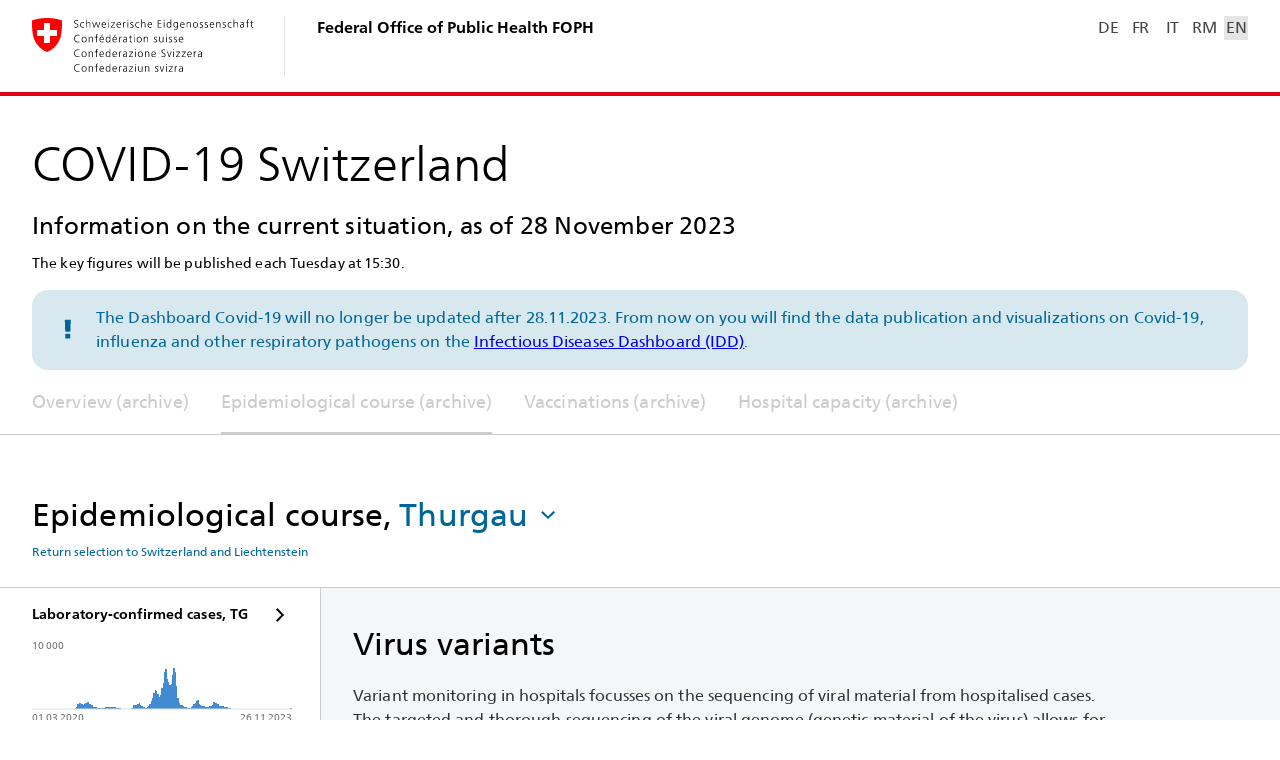

--- FILE ---
content_type: text/html
request_url: https://www.covid19.admin.ch/en/epidemiologic/virus-variants?geo=TG
body_size: 670
content:
<!DOCTYPE html>
<html lang="en">
  <head>
    <meta charset="utf-8"/>
    <title>COVID-19 Dashboard</title>
    <base href="/"/>

    <!-- Allow browser to load scripts from domain analytics.bit.admin.ch -->
    <meta http-equiv="Content-Security-Policy" content="
      script-src 'self' https://analytics.bit.admin.ch;
      connect-src 'self' https://analytics.bit.admin.ch http://localhost:3001 https://stcovidappstorageprodchn.blob.core.windows.net;"/>

    <meta name="viewport" content="width=device-width, initial-scale=1, shrink-to-fit=no"/>
    <meta name="mobile-web-app-capable" content="yes"/>
    <meta name="apple-mobile-web-app-capable" content="yes"/>
    <meta name="apple-mobile-web-app-status-bar-style" content="black-translucent"/>

    <meta name="google-site-verification" content="EzaJHoA4QS7Ix6X7hUQHdIwKXPYQ_ZHRxPyRB2O5OFk"/>

    <!-- favicons -->
    <link rel="icon" type="image/x-icon" href="favicon.ico"/>
    <link rel="icon" type="image/png" href="/assets/favicon/favicon-16x16.png" sizes="16x16"/>
    <link rel="icon" type="image/png" href="/assets/favicon/favicon-32x32.png" sizes="32x32"/>
    <link rel="icon" type="image/png" href="/assets/favicon/favicon-96x96.png" sizes="96x96"/>

    <!-- apple touch icons -->
    <link rel="apple-touch-icon" sizes="120x120" href="/assets/favicon/apple-touch-icon-120x120-v1.png"/>
    <link rel="apple-touch-icon" sizes="152x152" href="/assets/favicon/apple-touch-icon-152x152-v1.png"/>
    <link rel="apple-touch-icon" sizes="167x167" href="/assets/favicon/apple-touch-icon-167x167-v1.png"/>
    <link rel="apple-touch-icon" sizes="180x180" href="/assets/favicon/apple-touch-icon-180x180-v1.png"/>

    <!-- feature detection and redirect -->
    <script src="/assets/old-browser/browser-check.js" type="text/javascript"></script>
  <link rel="stylesheet" href="styles.49d4f209c76893c4.css"></head>
  <body>
    <app-root></app-root>
  <script src="runtime.15ec6c5551618a8b.js" type="module"></script><script src="polyfills.2946482659313cf1.js" type="module"></script><script src="main.dda7722638764172.js" type="module"></script></body>
</html>


--- FILE ---
content_type: text/css
request_url: https://www.covid19.admin.ch/styles.49d4f209c76893c4.css
body_size: 2414
content:
:root{--sc-flying-focus-gap: -4px;--sc-flying-focus-box-shadow: 0 0 0 2px black;--sc-flying-focus-border-radius: 6px;--d-header-height: 56px;--d-sticky-detail-filter-base-height: 65px;--d-sticky-detail-filter-reset-addon: 24px;--d-general-spacing-sm: 16px;--d-static-box-max-width: 100%;--card-padding: 16px;--card-padding-neg: -16px;--d--md-menu-width: 256px;--d-page-side-gap: 16px;--d-general-spacing-md: 16px;--d-general-spacing: 24px;--br-card: 16px;--br-box-inside: 6px;--br-form-control: 6px;--br-overlay: 12px;--br-tooltip: 6px;--fz-giga: 24px;--lh-giga: 36px;--fz-h1: 24px;--fz-h2: 18px;--lh-h2: 28px;--fz-h3: 16px;--lh-h3: 24px;--fz-overview-card-title: 16px;--lh-overview-card-title: 24px;--fz-h4: 14px;--lh-h4: 22px;--fz-lead: 14px;--lh-lead: 22px;--fz-paragraph1: 14px;--lh-paragraph1: 22px;--fz-paragraph2: 12px;--lh-paragraph2: 18px;--fz-meta: 10px;--lh-meta: 16px;--fz-button: 14px;--lh-button: 24px;--fz-link-button: 16px;--lh-link-button: 24px;--fz-tooltip-title: 14px;--lh-tooltip-title: 22px;--fz-tooltip: 12px;--lh-tooltip: 18px;--c-divider: #ccc;--c-divider-medium: #dddddd;--c-divider-light: #e5e5e5;--c-border-card: #fff;--border-card: none;--c-border-overlay: #e5e5e5;--c-bg-card: #fff;--c-bg-geo-regions-gradient-start: rgba(245, 246, 247, .5);--c-bg-tooltip: #fff;--c-border-tooltip: #ccc;--c-fg-tooltip-value: #333;--c-fg-tooltip-header: #757575;--c-bg-header: #fff;--c-bg-page: #fff;--c-bg-overlay: #fff;--c-fg-page: #000;--c-fg-meta: #757575;--c-fg-intro: #333;--c-fg-no-content: #333;--c-bg-detail: #f9fafb;--c-bg-gradient-start: #f5f6f7;--c-bg-gradient-end: #fff;--c-bg-card-container: #f5f6f7;--c-bg-footer: #f5f6f7;--c-fg-footer: #333;--c-fg-footer-low: #454545;--c-bg-form-control: #fff;--c-bg-form-control-o0: rgba(255, 255, 255, 0);--c-bg-form-control-addon-btn: #f5f5f5;--c-fg-form-control-addon-btn: #757575;--c-fg-form-control: #454545;--c-fg-form-control-readonly: #333;--c-fg-form-control-icon: #454545;--c-border-form-control: #ccc;--c-bg-no-data-overlay: rgba(255, 255, 255, .67);--c-fg-link: #006699;--c-fg-link-hover: #004b70;--c-fg-link-active: #00334d;--c-fg-link-disabled: #599bbc;--c-bg-button: #006699;--c-fg-button: #fff;--c-fg-nav: #454545;--c-fg-nav-archive: #cccccc;--c-fg-nav-hover: #006699;--c-fg-nav-active: #dc0018;--c-bg-lang-active: #e5e5e5;--c-bg-menu-default: #f2f7fa;--c-fg-menu-default: #006699;--c-bg-menu-vacc: #f0f6ee;--c-fg-menu-vacc: #3c763d;--c-bg-box-default: #f1f7fa;--c-fg-box-default: #333;--c-fg-box-default-low: #757575;--c-fg-box-default-meta: #454545;--c-bg-box-vacc: #f0f6ee;--c-bg-zebra-1: #d9e7f6;--c-bg-zebra-2: #ecf3fa;--c-fg-keyvalue: #454545;--c-bg-toggle: #f5f5f5;--c-fg-toggle: #454545;--c-bg-toggle-selected: #fff;--c-fg-toggle-selected: #006699;--c-bg-toggle-hover: #e5e5e5;--c-bg-toggle-active: #ddd;--c-bg-gradient-option-group-1: #f9fafb;--c-bg-gradient-option-group-2: #ffffff;--c-fg-option-group: #757575;--c-fg-option: #333;--c-bg-option-hover: #f2f7fa;--c-bg-option-active: #d8e8ef;--c-fg-legend: #454545;--bs-card: 0 8px 16px rgba(13, 27, 41, .08), 0 2px 8px rgba(13, 27, 41, .04);--bs-overlay: 0 16px 16px rgba(13, 27, 41, .08), 0 8px 8px rgba(13, 27, 41, .08);--bs-form-control: none;--sticky-detail-filter-reset-enabled: 0}@media (min-width: 641px){:root{--d-header-height: 96px;--d-sticky-detail-filter-base-height: 81px;--d-page-side-gap: 24px;--d-general-spacing-md: 24px;--d-general-spacing: 32px;--d-static-box-max-width: 512px;--card-padding: 24px;--card-padding-neg: -24px;--fz-giga: 32px;--lh-giga: 48px;--fz-h1: 28px;--fz-h2: 24px;--lh-h2: 36px;--fz-h3: 18px;--lh-h3: 28px;--fz-overview-card-title: 18px;--lh-overview-card-title: 28px;--fz-lead: 18px;--lh-lead: 28px;--fz-paragraph1: 16px;--lh-paragraph1: 24px;--fz-paragraph2: 14px;--lh-paragraph2: 22px;--fz-meta: 12px;--lh-meta: 18px;--fz-button: 16px}}@media (min-width: 1025px){:root{--d-sticky-detail-filter-base-height: 97px;--d--md-menu-width: 320px;--fz-overview-card-title: 20px;--lh-overview-card-title: 24px;--card-padding: 32px;--card-padding-neg: -32px;--d-general-spacing-sm: 24px;--d-general-spacing: 48px;--d-page-side-gap: 32px;--fz-h1: 32px;--fz-giga: 48px;--lh-giga: 72px;--fz-lead: 24px;--lh-lead: 36px}}img:not([alt]){filter:blur(10px)}textarea:not([id]):not([aria-labelledby]):not([aria-label]),select:not([id]):not([aria-labelledby]):not([aria-label]),input:not([id]):not([aria-labelledby]):not([aria-label]){outline:1px solid red;outline-offset:8px}*,*:before,*:after{box-sizing:border-box}ul[class],ol[class]{padding:0;list-style:none}body,h1,h2,h3,h4,p,figure,blockquote,dl,dd{margin:0}h1,h2,h3,h4,h5,h6{font-weight:400}a[class]{color:inherit;text-decoration:none}a:not([class]){text-decoration-skip-ink:auto}img{max-width:100%;display:block}input,button,textarea,select{font:inherit}input::-webkit-search-decoration,input::-webkit-search-cancel-button,input::-webkit-search-results-button,input::-webkit-search-results-decoration{display:none}input::-moz-focus-inner,button::-moz-focus-inner{border:0;padding:0}input{background:none;color:inherit;cursor:inherit;line-height:normal;overflow:visible;padding:0;border:0;margin:0;-moz-appearance:none;-webkit-appearance:none}button{background-color:transparent;border:0;padding:0;margin:0}:active,:hover,:focus{outline:0;-webkit-tap-highlight-color:rgba(255,255,255,0)}@media (prefers-reduced-motion: reduce){*{animation-duration:.01ms!important;animation-iteration-count:1!important;transition-duration:.01ms!important;scroll-behavior:auto!important}}table{border-collapse:collapse}sub{vertical-align:bottom;font-size:.8em;position:relative;bottom:-.2em}sup{vertical-align:top;font-size:.8em;position:relative;top:-.2em}[type=range]{-webkit-appearance:none;background:transparent;margin:0;height:12px;width:100%}[type=range]::-moz-focus-outer{border:0}[type=range]:focus{outline:0}[type=range]:focus::-webkit-slider-runnable-track{background:transparent}[type=range]::-webkit-slider-runnable-track{cursor:pointer;height:12px;-webkit-transition:all .2s ease;transition:all .2s ease;width:100%;background:transparent}[type=range]::-webkit-slider-thumb{-webkit-appearance:none;margin-top:-14px;box-shadow:0 4px 6px #0c1f314d;background-color:#333;border-radius:40px;background-image:url(/assets/icon/ic_slide-horizontally.svg);background-repeat:no-repeat;background-position:center;box-sizing:border-box;height:40px;width:40px;cursor:grab;-webkit-transition:transform .4s cubic-bezier(.26,.79,0,2.24);transition:transform .4s cubic-bezier(.26,.79,0,2.24)}[type=range]::-webkit-slider-thumb:active{cursor:grabbing;transform:scale(1.05,.9)}[type=range]::-moz-range-track{cursor:pointer;height:12px;-moz-transition:all .2s ease;transition:all .2s ease;width:100%;background:transparent}[type=range]::-moz-range-thumb{box-shadow:0 4px 6px #0c1f314d;background-color:#333;border-radius:40px;background-image:url(/assets/icon/ic_slide-horizontally.svg);background-repeat:no-repeat;background-position:center;box-sizing:border-box;height:40px;width:40px;cursor:grab;-moz-transition:transform .4s cubic-bezier(.26,.79,0,2.24);transition:transform .4s cubic-bezier(.26,.79,0,2.24);border:none}[type=range]::-moz-range-thumb:active{cursor:grabbing;transform:scale(1.05,.9)}[type=range]:disabled::-webkit-slider-thumb,[type=range]:disabled::-moz-range-thumb,[type=range]:disabled::-webkit-slider-runnable-track{cursor:not-allowed}.cdk-visually-hidden{border:0;clip:rect(0 0 0 0);height:1px;margin:-1px;overflow:hidden;padding:0;position:absolute;width:1px;white-space:nowrap;outline:0;-webkit-appearance:none;-moz-appearance:none}@font-face{font-family:Frutiger LT Com;font-weight:200;font-style:normal;font-display:swap;src:local("Frutiger LT Com"),url(/assets/fonts/FrutigerNeueW02-Light.woff2) format("woff2"),url(/assets/fonts/FrutigerNeueW02-Light.woff) format("woff")}@font-face{font-family:Frutiger LT Com;font-weight:400;font-style:normal;font-display:swap;src:local("Frutiger LT Com"),url(/assets/fonts/FrutigerNeueW02-Regular.woff2) format("woff2"),url(/assets/fonts/FrutigerNeueW02-Regular.woff) format("woff")}@font-face{font-family:Frutiger LT Com;font-weight:700;font-style:normal;font-display:swap;src:local("Frutiger LT Com"),url(/assets/fonts/FrutigerNeueW02-Bd.woff2) format("woff2"),url(/assets/fonts/FrutigerNeueW02-Bd.woff) format("woff")}.cdk-overlay-container,.cdk-global-overlay-wrapper{pointer-events:none;top:0;left:0;height:100%;width:100%}.cdk-overlay-container{position:fixed;z-index:1000}.cdk-overlay-container:empty{display:none}.cdk-global-overlay-wrapper{display:flex;position:absolute;z-index:1000}.cdk-overlay-pane{position:absolute;pointer-events:auto;box-sizing:border-box;z-index:1000;display:flex;max-width:100%;max-height:100%}.cdk-overlay-backdrop{position:absolute;inset:0;z-index:1000;pointer-events:auto;-webkit-tap-highlight-color:transparent;transition:opacity .4s cubic-bezier(.25,.8,.25,1);opacity:0}.cdk-overlay-backdrop.cdk-overlay-backdrop-showing{opacity:1}.cdk-high-contrast-active .cdk-overlay-backdrop.cdk-overlay-backdrop-showing{opacity:.6}.cdk-overlay-dark-backdrop{background:rgba(0,0,0,.32)}.cdk-overlay-transparent-backdrop,.cdk-overlay-transparent-backdrop.cdk-overlay-backdrop-showing{opacity:0}.cdk-overlay-connected-position-bounding-box{position:absolute;z-index:1000;display:flex;flex-direction:column;min-width:1px;min-height:1px}.cdk-global-scrollblock{position:fixed;width:100%;overflow-y:scroll}.bag-nav-board-panel{margin-top:var(--d-header-height)}.cdk-overlay-backdrop.bag-nav-board-backdrop{top:var(--d-header-height)}html{scroll-behavior:smooth}body{font-family:Frutiger LT Com,Helvetica Neue,sans-serif;font-size:16px;line-height:1.5;text-rendering:optimizeSpeed;color:var(--c-fg-page)}a.g-default{font-size:var(--fz-button);line-height:var(--lh-button);letter-spacing:.1px;color:var(--c-fg-link);text-decoration:none}a.g-default:hover{text-decoration:underline}.g-content a{color:var(--c-fg-link);text-decoration:none}.g-content a:hover{text-decoration:underline}a.g-default-icon,button.g-default-icon{color:var(--c-fg-link)}a.g-default-icon:hover,button.g-default-icon:hover{color:var(--c-fg-link-hover)}a.g-default-icon:hover:active,button.g-default-icon:hover:active{color:var(--c-fg-link-active)}@page{size:A4}


--- FILE ---
content_type: image/svg+xml
request_url: https://www.covid19.admin.ch/assets/icon/bund_ch_flag.svg
body_size: 15
content:
<svg viewBox="0 0 24 24" xmlns="http://www.w3.org/2000/svg">
  <path fill="red" d="M20.803 3.464s-3.292-1.476-8.802-1.476H12c-5.512 0-8.804 1.476-8.804 1.476s-.294 6.533.955 10.228c2.207 6.495 7.847 8.32 7.847 8.32h.004s5.639-1.825 7.847-8.32c1.25-3.695.954-10.229.954-10.229z"/>
  <path fill="#fff" d="M17.889 9.055v3.533h-4.122v4.123h-3.534V12.59H6.111V9.055h4.122V4.933h3.534v4.122h4.122z"/>
</svg>


--- FILE ---
content_type: text/javascript
request_url: https://www.covid19.admin.ch/5818.c2b81938112fd9dc.js
body_size: 4392
content:
"use strict";(self.webpackChunkclient=self.webpackChunkclient||[]).push([[5818],{5818:(ne,Q,o)=>{o.r(Q),o.d(Q,{EpidemiologicModule:()=>ie});var d=o(9808),f=o(3075),C=o(3894),p=o(2161),m=o(1525),R=o(5996),b=o(744),j=o(3631),T=o(4981),K=o(7214),X=o(4214),O=o(114),w=o(1502),q=o(1518),D=o(3507),i=o(9077),l=o(6401),g=o(5482),N=o(3347),t=o(5e3),A=o(4250),J=o(1140),L=o(9114),S=o(1644),v=o(6261);function k(e,n){if(1&e&&(t.TgZ(0,"div",2),t._UZ(1,"bag-detail-card-epidemiologic-geography",3),t._UZ(2,"bag-detail-card-epidemiologic-development",4),t._UZ(3,"bag-detail-card-epidemiologic-demography",4),t.qZA()),2&e){const a=n.ngIf,s=t.oxw();t.xp6(1),t.Q6J("data",a.geography)("geoJson",s.chflGeoJson),t.xp6(1),t.Q6J("data",a.development),t.xp6(1),t.Q6J("data",a.demography)}}let tt=(()=>{class e extends N.I{constructor(){super(...arguments),this.simpleGdi=m.t_.CASE}}return e.\u0275fac=function(){let n;return function(s){return(n||(n=t.n5z(e)))(s||e)}}(),e.\u0275cmp=t.Xpm({type:e,selectors:[["bag-detail-case"]],features:[t.qOj],decls:6,vars:7,consts:[[3,"translate"],["class","detail__cards",4,"ngIf"],[1,"detail__cards"],[3,"data","geoJson"],[3,"data"]],template:function(a,s){1&a&&(t.TgZ(0,"h3"),t._uU(1),t.ALo(2,"i18n"),t.qZA(),t._UZ(3,"p",0),t.YNc(4,k,4,4,"div",1),t.ALo(5,"async")),2&a&&(t.xp6(1),t.Oqu(t.lcZ(2,3,"DetailCase.Title")),t.xp6(2),t.Q6J("translate","DetailCase.Intro"),t.xp6(1),t.Q6J("ngIf",t.lcZ(5,5,s.data$)))},directives:[A.P,d.O5,J.m,L.s,S.j],pipes:[v.C,d.Ov],styles:["[_nghost-%COMP%]{display:flex;flex-direction:column;min-height:100vh}[_nghost-%COMP%] > h3[_ngcontent-%COMP%]{font-size:var(--fz-h1);line-height:1.5;letter-spacing:.1px;margin-bottom:16px}[_nghost-%COMP%]   .detail__title-desc[_ngcontent-%COMP%]{margin:-12px 0 16px;color:var(--c-fg-page)}[_nghost-%COMP%] > p[_ngcontent-%COMP%]{font-size:var(--fz-paragraph1);line-height:var(--lh-paragraph1);letter-spacing:.1px;margin-bottom:var(--d-page-side-gap);max-width:768px;color:var(--c-fg-intro)}[_nghost-%COMP%]   .detail__toggles[_ngcontent-%COMP%]{align-self:flex-start;margin-bottom:var(--d-page-side-gap)}[_nghost-%COMP%]   .detail__cards[_ngcontent-%COMP%]{display:grid;row-gap:var(--d-page-side-gap);grid-template-columns:100%}[_nghost-%COMP%]   .detail__cards[_ngcontent-%COMP%] > *[_ngcontent-%COMP%]{max-width:100%}","[_nghost-%COMP%] > bag-detail-filter[_ngcontent-%COMP%]{margin-bottom:var(--d-page-side-gap)}@media (min-height: 600px){[_nghost-%COMP%] > bag-detail-filter[_ngcontent-%COMP%]{position:sticky;z-index:2;top:calc(var(--d-sticky-detail-filter-height) + var(--d-page-side-gap))}}"],changeDetection:0}),e})();var y=o(2226),F=o(7191),V=o(162),et=o(6140),at=o(4837);let it=(()=>{class e{}return e.\u0275fac=function(a){return new(a||e)},e.\u0275mod=t.oAB({type:e}),e.\u0275inj=t.cJS({imports:[[d.ez,y.J,F.T,et.i,O._,V.o,at.T]]}),e})();var ot=o(8121);function nt(e,n){if(1&e&&(t.TgZ(0,"div",2),t._UZ(1,"bag-detail-card-epidemiologic-development",3),t._UZ(2,"bag-detail-card-epidemiologic-death-cause",3),t._UZ(3,"bag-detail-card-epidemiologic-demography",3),t.qZA()),2&e){const a=n.ngIf;t.xp6(1),t.Q6J("data",a.development),t.xp6(1),t.Q6J("data",a.deathReason),t.xp6(1),t.Q6J("data",a.demography)}}let st=(()=>{class e extends N.I{constructor(){super(...arguments),this.simpleGdi=m.t_.DEATH}}return e.\u0275fac=function(){let n;return function(s){return(n||(n=t.n5z(e)))(s||e)}}(),e.\u0275cmp=t.Xpm({type:e,selectors:[["bag-detail-death"]],features:[t.qOj],decls:6,vars:7,consts:[[3,"translate"],["class","detail__cards",4,"ngIf"],[1,"detail__cards"],[3,"data"]],template:function(a,s){1&a&&(t.TgZ(0,"h3"),t._uU(1),t.ALo(2,"i18n"),t.qZA(),t._UZ(3,"p",0),t.YNc(4,nt,4,3,"div",1),t.ALo(5,"async")),2&a&&(t.xp6(1),t.Oqu(t.lcZ(2,3,"DetailDeath.Title")),t.xp6(2),t.Q6J("translate","DetailDeath.Intro"),t.xp6(1),t.Q6J("ngIf",t.lcZ(5,5,s.data$)))},directives:[A.P,d.O5,L.s,ot.$,S.j],pipes:[v.C,d.Ov],styles:["[_nghost-%COMP%]{display:flex;flex-direction:column;min-height:100vh}[_nghost-%COMP%] > h3[_ngcontent-%COMP%]{font-size:var(--fz-h1);line-height:1.5;letter-spacing:.1px;margin-bottom:16px}[_nghost-%COMP%]   .detail__title-desc[_ngcontent-%COMP%]{margin:-12px 0 16px;color:var(--c-fg-page)}[_nghost-%COMP%] > p[_ngcontent-%COMP%]{font-size:var(--fz-paragraph1);line-height:var(--lh-paragraph1);letter-spacing:.1px;margin-bottom:var(--d-page-side-gap);max-width:768px;color:var(--c-fg-intro)}[_nghost-%COMP%]   .detail__toggles[_ngcontent-%COMP%]{align-self:flex-start;margin-bottom:var(--d-page-side-gap)}[_nghost-%COMP%]   .detail__cards[_ngcontent-%COMP%]{display:grid;row-gap:var(--d-page-side-gap);grid-template-columns:100%}[_nghost-%COMP%]   .detail__cards[_ngcontent-%COMP%] > *[_ngcontent-%COMP%]{max-width:100%}","[_nghost-%COMP%] > bag-detail-filter[_ngcontent-%COMP%]{margin-bottom:var(--d-page-side-gap)}@media (min-height: 600px){[_nghost-%COMP%] > bag-detail-filter[_ngcontent-%COMP%]{position:sticky;z-index:2;top:calc(var(--d-sticky-detail-filter-height) + var(--d-page-side-gap))}}"],changeDetection:0}),e})();var lt=o(9561);let rt=(()=>{class e{}return e.\u0275fac=function(a){return new(a||e)},e.\u0275mod=t.oAB({type:e}),e.\u0275inj=t.cJS({imports:[[d.ez,O._,F.T,V.o,y.J,lt.G]]}),e})();var dt=o(3386);function ct(e,n){if(1&e&&(t.TgZ(0,"div",2),t._UZ(1,"bag-detail-card-epidemiologic-geography",3),t._UZ(2,"bag-detail-card-epidemiologic-development",4),t._UZ(3,"bag-detail-card-epidemiologic-hosp-cause",4),t._UZ(4,"bag-detail-card-epidemiologic-demography",4),t.qZA()),2&e){const a=n.ngIf,s=t.oxw();t.xp6(1),t.Q6J("data",a.geography)("geoJson",s.chflGeoJson),t.xp6(1),t.Q6J("data",a.development),t.xp6(1),t.Q6J("data",a.hospReason),t.xp6(1),t.Q6J("data",a.demography)}}let gt=(()=>{class e extends N.I{constructor(){super(...arguments),this.simpleGdi=m.t_.HOSP}}return e.\u0275fac=function(){let n;return function(s){return(n||(n=t.n5z(e)))(s||e)}}(),e.\u0275cmp=t.Xpm({type:e,selectors:[["bag-detail-hosp"]],features:[t.qOj],decls:6,vars:7,consts:[[3,"translate"],["class","detail__cards",4,"ngIf"],[1,"detail__cards"],[3,"data","geoJson"],[3,"data"]],template:function(a,s){1&a&&(t.TgZ(0,"h3"),t._uU(1),t.ALo(2,"i18n"),t.qZA(),t._UZ(3,"p",0),t.YNc(4,ct,5,5,"div",1),t.ALo(5,"async")),2&a&&(t.xp6(1),t.Oqu(t.lcZ(2,3,"DetailHosp.Title")),t.xp6(2),t.Q6J("translate","DetailHosp.Intro"),t.xp6(1),t.Q6J("ngIf",t.lcZ(5,5,s.data$)))},directives:[A.P,d.O5,J.m,L.s,dt.M,S.j],pipes:[v.C,d.Ov],styles:["[_nghost-%COMP%]{display:flex;flex-direction:column;min-height:100vh}[_nghost-%COMP%] > h3[_ngcontent-%COMP%]{font-size:var(--fz-h1);line-height:1.5;letter-spacing:.1px;margin-bottom:16px}[_nghost-%COMP%]   .detail__title-desc[_ngcontent-%COMP%]{margin:-12px 0 16px;color:var(--c-fg-page)}[_nghost-%COMP%] > p[_ngcontent-%COMP%]{font-size:var(--fz-paragraph1);line-height:var(--lh-paragraph1);letter-spacing:.1px;margin-bottom:var(--d-page-side-gap);max-width:768px;color:var(--c-fg-intro)}[_nghost-%COMP%]   .detail__toggles[_ngcontent-%COMP%]{align-self:flex-start;margin-bottom:var(--d-page-side-gap)}[_nghost-%COMP%]   .detail__cards[_ngcontent-%COMP%]{display:grid;row-gap:var(--d-page-side-gap);grid-template-columns:100%}[_nghost-%COMP%]   .detail__cards[_ngcontent-%COMP%] > *[_ngcontent-%COMP%]{max-width:100%}","[_nghost-%COMP%] > bag-detail-filter[_ngcontent-%COMP%]{margin-bottom:var(--d-page-side-gap)}@media (min-height: 600px){[_nghost-%COMP%] > bag-detail-filter[_ngcontent-%COMP%]{position:sticky;z-index:2;top:calc(var(--d-sticky-detail-filter-height) + var(--d-page-side-gap))}}"],changeDetection:0}),e})();var pt=o(1376);let _t=(()=>{class e{}return e.\u0275fac=function(a){return new(a||e)},e.\u0275mod=t.oAB({type:e}),e.\u0275inj=t.cJS({imports:[[d.ez,O._,F.T,V.o,y.J,pt.s]]}),e})();var Y=o(1485),mt=o(3864),Et=o(4810);let ht=(()=>{class e{}return e.\u0275fac=function(a){return new(a||e)},e.\u0275mod=t.oAB({type:e}),e.\u0275inj=t.cJS({imports:[[d.ez,O._,V.o,F.T,y.J,mt.J]]}),e})();t.B6R(Y.$e,[A.P,d.O5,J.m,L.s,Et.t,S.j],[v.C,d.Ov]);var Tt=o(3880),Ot=o(5425);let It=(()=>{class e{}return e.\u0275fac=function(a){return new(a||e)},e.\u0275mod=t.oAB({type:e}),e.\u0275inj=t.cJS({imports:[[d.ez,O._,Tt.v,Ot.I]]}),e})();var x=o(3900),U=o(4782),G=o(4288),E=o(5835),At=o(4719),vt=o(4048);function Mt(e,n){if(1&e&&(t.TgZ(0,"div",2),t._UZ(1,"bag-detail-card-virus-variants-hosp-segmentation",3),t._UZ(2,"bag-detail-card-virus-variants-monitoring-segmentation",3),t.qZA()),2&e){const a=n.ngIf;t.xp6(1),t.Q6J("data",a.hospSegmentation),t.xp6(1),t.Q6J("data",a.segmentation)}}let ut=(()=>{class e{constructor(a,s){this.route=a,this.chflGeoJson=this.route.parent.snapshot.data[l.q.GEO_JSON],this.geoFilter$=this.route.queryParams.pipe((0,G.m)(i.a.GEO_FILTER,p.gv)),this.data$=this.geoFilter$.pipe((0,x.w)(c=>s.loadCombinedVirusVariantsData(c)),(0,U.d)(1))}}return e.\u0275fac=function(a){return new(a||e)(t.Y36(C.gz),t.Y36(E.D))},e.\u0275cmp=t.Xpm({type:e,selectors:[["bag-detail-virus-variants"]],decls:6,vars:7,consts:[[1,"g-content",3,"translate"],["class","detail__cards",4,"ngIf"],[1,"detail__cards"],[3,"data"]],template:function(a,s){1&a&&(t.TgZ(0,"h3"),t._uU(1),t.ALo(2,"i18n"),t.qZA(),t._UZ(3,"p",0),t.YNc(4,Mt,3,2,"div",1),t.ALo(5,"async")),2&a&&(t.xp6(1),t.Oqu(t.lcZ(2,3,"Epidemiologic.VirusVariants.DetailTitle")),t.xp6(2),t.Q6J("translate","Epidemiologic.VirusVariants.DetailIntro"),t.xp6(1),t.Q6J("ngIf",t.lcZ(5,5,s.data$)))},directives:[A.P,d.O5,At.z,vt.Z],pipes:[v.C,d.Ov],styles:["[_nghost-%COMP%]{display:flex;flex-direction:column;min-height:100vh}[_nghost-%COMP%] > h3[_ngcontent-%COMP%]{font-size:var(--fz-h1);line-height:1.5;letter-spacing:.1px;margin-bottom:16px}[_nghost-%COMP%]   .detail__title-desc[_ngcontent-%COMP%]{margin:-12px 0 16px;color:var(--c-fg-page)}[_nghost-%COMP%] > p[_ngcontent-%COMP%]{font-size:var(--fz-paragraph1);line-height:var(--lh-paragraph1);letter-spacing:.1px;margin-bottom:var(--d-page-side-gap);max-width:768px;color:var(--c-fg-intro)}[_nghost-%COMP%]   .detail__toggles[_ngcontent-%COMP%]{align-self:flex-start;margin-bottom:var(--d-page-side-gap)}[_nghost-%COMP%]   .detail__cards[_ngcontent-%COMP%]{display:grid;row-gap:var(--d-page-side-gap);grid-template-columns:100%}[_nghost-%COMP%]   .detail__cards[_ngcontent-%COMP%] > *[_ngcontent-%COMP%]{max-width:100%}"],changeDetection:0}),e})();var Ct=o(7013),Dt=o(5422);function Pt(e,n){if(1&e&&(t.TgZ(0,"div",2),t._UZ(1,"bag-detail-card-consultations",3),t._UZ(2,"bag-detail-card-virus-types-detections",3),t.qZA()),2&e){const a=n.ngIf;t.xp6(1),t.Q6J("data",a.consultations),t.xp6(1),t.Q6J("data",a.detections)}}let ft=(()=>{class e{constructor(a,s){this.route=a,this.chflGeoJson=this.route.parent.snapshot.data[l.q.GEO_JSON],this.geoFilter$=this.route.queryParams.pipe((0,G.m)(i.a.GEO_FILTER,p.gv)),this.data$=this.geoFilter$.pipe((0,x.w)(c=>s.loadCombinedVirusTypesData(c)),(0,U.d)(1))}}return e.\u0275fac=function(a){return new(a||e)(t.Y36(C.gz),t.Y36(E.D))},e.\u0275cmp=t.Xpm({type:e,selectors:[["bag-detail-virus-variants"]],decls:6,vars:7,consts:[[1,"g-content",3,"translate"],["class","detail__cards",4,"ngIf"],[1,"detail__cards"],[3,"data"]],template:function(a,s){1&a&&(t.TgZ(0,"h3"),t._uU(1),t.ALo(2,"i18n"),t.qZA(),t._UZ(3,"p",0),t.YNc(4,Pt,3,2,"div",1),t.ALo(5,"async")),2&a&&(t.xp6(1),t.Oqu(t.lcZ(2,3,"Epidemiologic.VirusTypes.DetailTitle")),t.xp6(2),t.Q6J("translate","Epidemiologic.VirusTypes.DetailIntro"),t.xp6(1),t.Q6J("ngIf",t.lcZ(5,5,s.data$)))},directives:[A.P,d.O5,Ct.X,Dt.m],pipes:[v.C,d.Ov],styles:["[_nghost-%COMP%]{display:flex;flex-direction:column;min-height:100vh}[_nghost-%COMP%] > h3[_ngcontent-%COMP%]{font-size:var(--fz-h1);line-height:1.5;letter-spacing:.1px;margin-bottom:16px}[_nghost-%COMP%]   .detail__title-desc[_ngcontent-%COMP%]{margin:-12px 0 16px;color:var(--c-fg-page)}[_nghost-%COMP%] > p[_ngcontent-%COMP%]{font-size:var(--fz-paragraph1);line-height:var(--lh-paragraph1);letter-spacing:.1px;margin-bottom:var(--d-page-side-gap);max-width:768px;color:var(--c-fg-intro)}[_nghost-%COMP%]   .detail__toggles[_ngcontent-%COMP%]{align-self:flex-start;margin-bottom:var(--d-page-side-gap)}[_nghost-%COMP%]   .detail__cards[_ngcontent-%COMP%]{display:grid;row-gap:var(--d-page-side-gap);grid-template-columns:100%}[_nghost-%COMP%]   .detail__cards[_ngcontent-%COMP%] > *[_ngcontent-%COMP%]{max-width:100%}"],changeDetection:0}),e})();var Rt=o(416),Lt=o(4938);let St=(()=>{class e{}return e.\u0275fac=function(a){return new(a||e)},e.\u0275mod=t.oAB({type:e}),e.\u0275inj=t.cJS({imports:[[d.ez,O._,Rt.y,Lt.B]]}),e})(),yt=(()=>{class e{constructor(a){this.dataService=a}resolve(a){return this.dataService.loadCombinedVirusVariantsData(a.queryParams[i.a.GEO_FILTER]||p.gv)}}return e.\u0275fac=function(a){return new(a||e)(t.LFG(E.D))},e.\u0275prov=t.Yz7({token:e,factory:e.\u0275fac,providedIn:"root"}),e})(),Ft=(()=>{class e{constructor(a){this.dataService=a}resolve(a){return this.dataService.loadCombinedVirusTypesData(a.queryParams[i.a.GEO_FILTER]||p.gv)}}return e.\u0275fac=function(a){return new(a||e)(t.LFG(E.D))},e.\u0275prov=t.Yz7({token:e,factory:e.\u0275fac,providedIn:"root"}),e})();var Vt=o(124),xt=o(8129);const Ut=function(e){return{countFacilities:e}};function Gt(e,n){if(1&e&&(t.ynx(0),t._UZ(1,"p",1),t.TgZ(2,"div",2),t._UZ(3,"bag-detail-card-waste-water-geography",3),t._UZ(4,"bag-detail-card-waste-water-development",4),t.qZA(),t.BQk()),2&e){const a=n.ngIf,s=t.oxw();t.xp6(1),t.Q6J("translate","Epidemiologic.WasteWater.DetailIntro")("translateValues",t.VKq(6,Ut,s.countFacilities(a))),t.xp6(2),t.Q6J("data",a.geography)("geoJson",s.wasteWaterGeoJson),t.xp6(1),t.Q6J("data",a.development)("facilities",a.facilities)}}let Zt=(()=>{class e{constructor(a,s){this.route=a,this.dataService=s,this.wasteWaterGeoJson=this.route.snapshot.data[l.q.GEO_JSON],this.facilityFilter$=this.route.queryParams.pipe((0,G.m)(i.a.EPI_WASTE_WATER_FACILITY_FILTER,null)),this.data$=this.facilityFilter$.pipe((0,x.w)(c=>this.dataService.loadCombinedWasteWaterData(c)),(0,U.d)(1))}countFacilities(a){return a.geography.overviewData.CHFL.percentile7dData.all.value||""}}return e.\u0275fac=function(a){return new(a||e)(t.Y36(C.gz),t.Y36(E.D))},e.\u0275cmp=t.Xpm({type:e,selectors:[["bag-detail-waste-water"]],decls:5,vars:6,consts:[[4,"ngIf"],[1,"g-content",3,"translate","translateValues"],[1,"detail__cards"],[3,"data","geoJson"],[3,"data","facilities"]],template:function(a,s){1&a&&(t.TgZ(0,"h3"),t._uU(1),t.ALo(2,"i18n"),t.qZA(),t.YNc(3,Gt,5,8,"ng-container",0),t.ALo(4,"async")),2&a&&(t.xp6(1),t.Oqu(t.lcZ(2,2,"Epidemiologic.WasteWater.DetailTitle")),t.xp6(2),t.Q6J("ngIf",t.lcZ(4,4,s.data$)))},directives:[d.O5,A.P,Vt.Q,xt.Q],pipes:[v.C,d.Ov],styles:["[_nghost-%COMP%]{display:flex;flex-direction:column;min-height:100vh}[_nghost-%COMP%] > h3[_ngcontent-%COMP%]{font-size:var(--fz-h1);line-height:1.5;letter-spacing:.1px;margin-bottom:16px}[_nghost-%COMP%]   .detail__title-desc[_ngcontent-%COMP%]{margin:-12px 0 16px;color:var(--c-fg-page)}[_nghost-%COMP%] > p[_ngcontent-%COMP%]{font-size:var(--fz-paragraph1);line-height:var(--lh-paragraph1);letter-spacing:.1px;margin-bottom:var(--d-page-side-gap);max-width:768px;color:var(--c-fg-intro)}[_nghost-%COMP%]   .detail__toggles[_ngcontent-%COMP%]{align-self:flex-start;margin-bottom:var(--d-page-side-gap)}[_nghost-%COMP%]   .detail__cards[_ngcontent-%COMP%]{display:grid;row-gap:var(--d-page-side-gap);grid-template-columns:100%}[_nghost-%COMP%]   .detail__cards[_ngcontent-%COMP%] > *[_ngcontent-%COMP%]{max-width:100%}"],changeDetection:0}),e})();var Wt=o(4570),Nt=o(72);let Jt=(()=>{class e{}return e.\u0275fac=function(a){return new(a||e)},e.\u0275mod=t.oAB({type:e}),e.\u0275inj=t.cJS({imports:[[d.ez,O._,Nt.Z,Wt.w]]}),e})(),Ht=(()=>{class e{constructor(a){this.dataService=a}resolve(a){return this.dataService.loadCombinedWasteWaterData(a.queryParams[i.a.EPI_WASTE_WATER_FACILITY_FILTER]||null)}}return e.\u0275fac=function(a){return new(a||e)(t.LFG(E.D))},e.\u0275prov=t.Yz7({token:e,factory:e.\u0275fac,providedIn:"root"}),e})();var z=o(655);let Z=(()=>{class e{constructor(a){this.dataService=a}resolve({queryParams:a},s){return(0,z.mG)(this,void 0,void 0,function*(){const c=a[i.a.GEO_FILTER]||p.gv,h=s.url.split("/").reverse()[0].split(/[?#]/)[0];return this.dataService.loadCombinedEpidemiologicData(h,c)})}}return e.\u0275fac=function(a){return new(a||e)(t.LFG(E.D))},e.\u0275prov=t.Yz7({token:e,factory:e.\u0275fac,providedIn:"root"}),e})(),Qt=(()=>{class e{constructor(a){this.dataService=a}resolve({queryParams:a,children:s},c){return(0,z.mG)(this,void 0,void 0,function*(){const h=a[i.a.GEO_FILTER]||p.gv,W=s[0].data[l.q.SIMPLE_GDI_OBJECT],r=[this.dataService.loadEpidemiologicMenuData(h)];r.push(W===m.t_.VIRUS_VARIANTS?this.dataService.loadCombinedVirusVariantsData(h):this.dataService.loadCombinedEpidemiologicData(W,h));const[I]=yield Promise.all(r);return I})}}return e.\u0275fac=function(a){return new(a||e)(t.LFG(E.D))},e.\u0275prov=t.Yz7({token:e,factory:e.\u0275fac,providedIn:"root"}),e})();var _=o(4951),Yt=o(7579),zt=o(9841),H=o(4004),B=o(2722),Bt=o(5401),P=o(5087),$t=o(1145),bt=o(9064),jt=o(3283),Kt=o(926),Xt=o(2549),wt=o(396),qt=o(7832);function kt(e,n){if(1&e&&t._UZ(0,"bag-histogram-menu",7),2&e){const a=t.oxw().$implicit;t.Q6J("data",a.histogramData)("withWeeklyValues",!0)}}function te(e,n){1&e&&t.YNc(0,kt,1,2,"bag-histogram-menu",6),2&e&&t.Q6J("ngIf","histogram"===n.$implicit.type)}const ee=function(){return{offset:0}};let ae=(()=>{class e{constructor(a,s,c,h,W){this.lang=a,this.dataService=s,this.router=c,this.translator=h,this.route=W,this.detailGeoFilterGroups=[{label:this.translator.get("Commons.Country"),options:(0,R.B8)(p.JD).map(r=>({value:r===p.JD.CHFL?null:r,label:this.translator.get(`GeoFilter.${r}`)}))},{label:this.translator.get("Commons.Canton"),options:(0,R.B8)(p.FV).filter(r=>r!==p.FV.FL).map(r=>({value:r,label:this.translator.get(`GeoFilter.${r}`)})).sort((r,I)=>r.label.localeCompare(I.label))}],this.geoFilter$=this.route.queryParams.pipe((0,G.m)(i.a.GEO_FILTER,p.gv)),this.onDestroy=new Yt.x,this.prepareDetailMenuItems=({data:r,geoFilter:I})=>{const M=["/",this.lang,g.s.DASHBOARD_EPIDEMIOLOGIC],u=oe=>{const $=this.translator.get(oe);return I===p.gv?$:`${$}, ${I}`};return[{type:"histogram",title:u("Epidemiologic.Menu.Case.Title"),pathArgs:[...M,g.s.DASHBOARD_EPIDEMIOLOGIC_CASE],histogramData:this.getDetailMenuHistogramData(r[_.QY.CASE].values,r[_.QY.CASE].timeSpan),selectionStartDate:(0,P.Kk)(r[_.QY.CASE].timeSpan.start)},{type:"histogram",title:u("Epidemiologic.Menu.Hosp.Title"),pathArgs:[...M,g.s.DASHBOARD_EPIDEMIOLOGIC_HOSP],histogramData:this.getDetailMenuHistogramData(r[_.QY.HOSP].values,r[_.QY.HOSP].timeSpan),selectionStartDate:(0,P.Kk)(r[_.QY.HOSP].timeSpan.start)},{type:"histogram",title:u("Epidemiologic.Menu.Death.Title"),pathArgs:[...M,g.s.DASHBOARD_EPIDEMIOLOGIC_DEATH],histogramData:this.getDetailMenuHistogramData(r[_.QY.DEATH].values,r[_.QY.DEATH].timeSpan),selectionStartDate:(0,P.Kk)(r[_.QY.DEATH].timeSpan.start)},{type:"histogram",title:u("Epidemiologic.Menu.Test.Title"),pathArgs:[...M,g.s.DASHBOARD_EPIDEMIOLOGIC_TEST],histogramData:this.getDetailMenuHistogramData(r[_.QY.TEST].values,r[_.QY.TEST].timeSpan),selectionStartDate:(0,P.Kk)(r[_.QY.TEST].timeSpan.start)},{type:"simple",title:u("Epidemiologic.Menu.WasteWater.Title"),pathArgs:[...M,g.s.DASHBOARD_EPIDEMIOLOGIC_WASTE_WATER],facet:"slim"},{type:"simple",title:u("Epidemiologic.Menu.VirusVariants.Title"),pathArgs:[...M,g.s.DASHBOARD_EPIDEMIOLOGIC_VIRUS_VARIANTS],facet:"slim"},{type:"simple",title:u("Epidemiologic.Menu.VirusTypes.Title"),pathArgs:[...M,g.s.DASHBOARD_EPIDEMIOLOGIC_VIRUS_TYPES],facet:"slim"}]},this.detailGeoFilterCtrl=new f.NI(this.route.snapshot.queryParams[i.a.GEO_FILTER]||null),this.detailMenuItems$=(0,zt.a)([this.geoFilter$]).pipe((0,x.w)(([r])=>this.dataService.loadEpidemiologicMenuData(r).then(I=>({data:I,geoFilter:r}))),(0,H.U)(this.prepareDetailMenuItems),(0,U.d)(1))}ngOnInit(){this.detailGeoFilterCtrl.valueChanges.pipe((0,B.R)(this.onDestroy),(0,H.U)(a=>({[i.a.GEO_FILTER]:a}))).subscribe((0,bt.a)(this.router)),this.geoFilter$.pipe((0,B.R)(this.onDestroy),(0,H.U)(a=>a===p.gv?null:a)).subscribe((0,$t.u)(this.detailGeoFilterCtrl))}ngOnDestroy(){this.onDestroy.next(),this.onDestroy.complete()}getDetailMenuHistogramData(a,s){return a.filter(c=>c.date>=s.start&&c.date<=s.end).map(c=>({date:(0,P.Kk)(c.date),value:c.value}))}}return e.\u0275fac=function(a){return new(a||e)(t.Y36(Bt.o),t.Y36(E.D),t.Y36(C.F0),t.Y36(jt.Q),t.Y36(C.gz))},e.\u0275cmp=t.Xpm({type:e,selectors:[["bag-epidemiologic"]],decls:7,vars:9,consts:[[1,"epidemiologic"],["titleKey","Epidemiologic.Title","resetFilterKey","Epidemiologic.ResetGeographyFilter",3,"formControl","optionGroups","useFullWidthShadow"],["geoSelectTitle",""],[3,"bagMasterDetail","stickyHeaderEl"],[3,"bagIntersection"],["int","bagIntersection"],[3,"data","withWeeklyValues",4,"ngIf"],[3,"data","withWeeklyValues"]],template:function(a,s){if(1&a&&(t.TgZ(0,"div",0),t._UZ(1,"bag-select-title",1,2),t.ALo(3,"async"),t.YNc(4,te,1,1,"ng-template",3),t._UZ(5,"div",4,5),t.qZA()),2&a){const c=t.MAs(2),h=t.MAs(6);t.xp6(1),t.Q6J("formControl",s.detailGeoFilterCtrl)("optionGroups",s.detailGeoFilterGroups)("useFullWidthShadow",t.lcZ(3,6,h.isIntersecting$)),t.xp6(3),t.Q6J("bagMasterDetail",s.detailMenuItems$)("stickyHeaderEl",c.element),t.xp6(1),t.Q6J("bagIntersection",t.DdM(8,ee))}},directives:[Kt.W,f.JJ,f.oH,Xt.Z,d.O5,wt.u,qt.h],pipes:[d.Ov],styles:["[_nghost-%COMP%]{display:block}[_nghost-%COMP%]   .epidemiologic[_ngcontent-%COMP%]{display:flex;flex-direction:column;border-top:1px solid var(--c-divider);background:var(--c-bg-page)}[_nghost-%COMP%]   .epidemiologic__menu-item-hint[_ngcontent-%COMP%]{font-size:var(--fz-meta);line-height:var(--lh-meta);letter-spacing:.1px;color:var(--c-fg-meta)}"],changeDetection:0}),e})(),ie=(()=>{class e{}return e.\u0275fac=function(a){return new(a||e)},e.\u0275mod=t.oAB({type:e}),e.\u0275inj=t.cJS({imports:[[d.ez,f.UX,C.Bz.forChild([{path:"",component:ae,canActivate:[T.y],data:{[l.q.QUERY_PARAMS_MAPPING]:[[i.a.GEO_FILTER,[...(0,R.B8)(p.JD),...(0,R.B8)(p.FV)]]]},resolve:{[l.q.SEO_META]:j.S,[l.q.DETAIL_DATA]:Qt,[l.q.GEO_JSON]:b.e},children:[{path:g.s.DASHBOARD_EPIDEMIOLOGIC_CASE,component:tt,canActivate:[T.y],resolve:{[l.q.DETAIL_DATA]:Z},data:{[l.q.SIMPLE_GDI_OBJECT]:m.t_.CASE,[l.q.QUERY_PARAMS_MAPPING]:[[i.a.CUMULATIVE_FILTER,[D.S.CUMULATIVE,D.S.TWO_WEEK_SUM]],[i.a.DEMO_CUMULATIVE_FILTER,[]],[i.a.DEV_CUMULATIVE_FILTER,[]],[i.a.VARIANT_FILTER,[]],[i.a.EPI_WASTE_WATER_FACILITY_FILTER,[]],[i.a.EPI_WASTE_WATER_GEO_VAL_FILTER,[]],[i.a.EPI_ZOOM_HOSP_CAUSE_FILTER,[]],[i.a.EPI_ZOOM_DEATH_CAUSE_FILTER,[]],[i.a.EPI_ZOOM_TEST_FILTER,[]],[i.a.WASTE_WATER_ZOOM_DEV_FILTER,[]],[i.a.VARIANT_ZOOM_HOSP_SEGMENTATION,[]],[i.a.VARIANT_ZOOM_MONITORING_SEGMENTATION,[]]]}},{path:g.s.DASHBOARD_EPIDEMIOLOGIC_HOSP,component:gt,canActivate:[T.y],resolve:{[l.q.DETAIL_DATA]:Z},data:{[l.q.SIMPLE_GDI_OBJECT]:m.t_.HOSP,[l.q.QUERY_PARAMS_MAPPING]:[[i.a.CUMULATIVE_FILTER,[D.S.CUMULATIVE]],[i.a.DEMO_CUMULATIVE_FILTER,[]],[i.a.DEV_CUMULATIVE_FILTER,[]],[i.a.VARIANT_FILTER,[]],[i.a.EPI_WASTE_WATER_FACILITY_FILTER,[]],[i.a.EPI_WASTE_WATER_GEO_VAL_FILTER,[]],[i.a.EPI_ZOOM_DEATH_CAUSE_FILTER,[]],[i.a.EPI_ZOOM_TEST_FILTER,[]],[i.a.WASTE_WATER_ZOOM_DEV_FILTER,[]],[i.a.VARIANT_ZOOM_HOSP_SEGMENTATION,[]],[i.a.VARIANT_ZOOM_MONITORING_SEGMENTATION,[]]]}},{path:g.s.DASHBOARD_EPIDEMIOLOGIC_DEATH,component:st,canActivate:[T.y],resolve:{[l.q.DETAIL_DATA]:Z},data:{[l.q.SIMPLE_GDI_OBJECT]:m.t_.DEATH,[l.q.QUERY_PARAMS_MAPPING]:[[i.a.CUMULATIVE_FILTER,[D.S.CUMULATIVE]],[i.a.DEMO_CUMULATIVE_FILTER,[]],[i.a.DEV_CUMULATIVE_FILTER,[]],[i.a.VARIANT_FILTER,[]],[i.a.EPI_WASTE_WATER_FACILITY_FILTER,[]],[i.a.EPI_WASTE_WATER_GEO_VAL_FILTER,[]],[i.a.EPI_ZOOM_HOSP_CAUSE_FILTER,[]],[i.a.EPI_ZOOM_TEST_FILTER,[]],[i.a.WASTE_WATER_ZOOM_DEV_FILTER,[]],[i.a.VARIANT_ZOOM_HOSP_SEGMENTATION,[]],[i.a.VARIANT_ZOOM_MONITORING_SEGMENTATION,[]]]}},{path:g.s.DASHBOARD_EPIDEMIOLOGIC_TEST,component:Y.$e,canActivate:[T.y],resolve:{[l.q.DETAIL_DATA]:Z},data:{[l.q.SIMPLE_GDI_OBJECT]:m.t_.TEST,[l.q.QUERY_PARAMS_MAPPING]:[[i.a.CUMULATIVE_FILTER,[D.S.CUMULATIVE]],[i.a.DEMO_CUMULATIVE_FILTER,[]],[i.a.DEV_CUMULATIVE_FILTER,[]],[i.a.VARIANT_FILTER,[]],[i.a.EPI_WASTE_WATER_FACILITY_FILTER,[]],[i.a.EPI_WASTE_WATER_GEO_VAL_FILTER,[]],[i.a.EPI_ZOOM_HOSP_CAUSE_FILTER,[]],[i.a.EPI_ZOOM_DEATH_CAUSE_FILTER,[]],[i.a.WASTE_WATER_ZOOM_DEV_FILTER,[]],[i.a.VARIANT_ZOOM_HOSP_SEGMENTATION,[]],[i.a.VARIANT_ZOOM_MONITORING_SEGMENTATION,[]]]}},{path:g.s.DASHBOARD_EPIDEMIOLOGIC_WASTE_WATER,component:Zt,canActivate:[T.y],resolve:{[l.q.DETAIL_DATA]:Ht,[l.q.GEO_JSON]:K.g},data:{[l.q.SIMPLE_GDI_OBJECT]:m.t_.WASTE_WATER_VIRAL_LOAD,[l.q.QUERY_PARAMS_MAPPING]:[[i.a.CUMULATIVE_FILTER,[D.S.CUMULATIVE]],[i.a.DEMO_CUMULATIVE_FILTER,[]],[i.a.DEV_CUMULATIVE_FILTER,[]],[i.a.VARIANT_FILTER,[]],[i.a.DEMO_VIEW_AGE_RANGE_FILTER,[]],[i.a.EPI_AGE_HOSP_CAUSE_FILTER,[]],[i.a.EPI_ZOOM_DEATH_CAUSE_FILTER,[]],[i.a.EPI_ZOOM_DEVELOPMENT_FILTER,[]],[i.a.EPI_ZOOM_DEMO_FILTER,[]],[i.a.EPI_ZOOM_TEST_FILTER,[]],[i.a.VARIANT_ZOOM_HOSP_SEGMENTATION,[]],[i.a.VARIANT_ZOOM_MONITORING_SEGMENTATION,[]]]}},{path:g.s.DASHBOARD_EPIDEMIOLOGIC_VIRUS_VARIANTS,component:ut,canActivate:[T.y],resolve:{[l.q.DETAIL_DATA]:yt},data:{[l.q.SIMPLE_GDI_OBJECT]:m.t_.VIRUS_VARIANTS,[l.q.QUERY_PARAMS_MAPPING]:[[i.a.REL_ABS_FILTER,[]],[i.a.CUMULATIVE_FILTER,[]],[i.a.DEMO_CUMULATIVE_FILTER,[]],[i.a.DEV_CUMULATIVE_FILTER,[]],[i.a.GEO_VIEW_FILTER,[]],[i.a.DEMO_VIEW_AGE_RANGE_FILTER,[]],[i.a.EPI_WASTE_WATER_FACILITY_FILTER,[]],[i.a.EPI_WASTE_WATER_GEO_VAL_FILTER,[]],[i.a.EPI_ZOOM_DEVELOPMENT_FILTER,[]],[i.a.EPI_ZOOM_DEMO_FILTER,[]],[i.a.EPI_ZOOM_HOSP_CAUSE_FILTER,[]],[i.a.EPI_ZOOM_DEATH_CAUSE_FILTER,[]],[i.a.EPI_ZOOM_TEST_FILTER,[]],[i.a.WASTE_WATER_ZOOM_DEV_FILTER,[]]]}},{path:g.s.DASHBOARD_EPIDEMIOLOGIC_VIRUS_TYPES,component:ft,canActivate:[T.y],resolve:{[l.q.DETAIL_DATA]:Ft},data:{[l.q.SIMPLE_GDI_OBJECT]:m.t_.VIRUS_VARIANTS,[l.q.QUERY_PARAMS_MAPPING]:[[i.a.REL_ABS_FILTER,[]],[i.a.CUMULATIVE_FILTER,[]],[i.a.DEMO_CUMULATIVE_FILTER,[]],[i.a.DEV_CUMULATIVE_FILTER,[]],[i.a.GEO_VIEW_FILTER,[]],[i.a.DEMO_VIEW_AGE_RANGE_FILTER,[]],[i.a.EPI_WASTE_WATER_FACILITY_FILTER,[]],[i.a.EPI_WASTE_WATER_GEO_VAL_FILTER,[]],[i.a.EPI_ZOOM_DEVELOPMENT_FILTER,[]],[i.a.EPI_ZOOM_DEMO_FILTER,[]],[i.a.EPI_ZOOM_HOSP_CAUSE_FILTER,[]],[i.a.EPI_ZOOM_DEATH_CAUSE_FILTER,[]],[i.a.EPI_ZOOM_TEST_FILTER,[]],[i.a.WASTE_WATER_ZOOM_DEV_FILTER,[]]]}},{path:"**",redirectTo:g.s.DASHBOARD_EPIDEMIOLOGIC_CASE}]},{path:"**",redirectTo:""}]),O._,X.E,q.L,w.A,it,_t,rt,ht,St,It,Jt]]}),e})()}}]);

--- FILE ---
content_type: text/javascript
request_url: https://www.covid19.admin.ch/1072.8862a405e40f899f.js
body_size: 8696
content:
"use strict";(self.webpackChunkclient=self.webpackChunkclient||[]).push([[1072],{6866:(z,C,i)=>{i.d(C,{Z:()=>u});var c=i(1181),s=i(5328);function u(l,_){(0,s.Z)(2,arguments);var D=(0,c.Z)(l),y=(0,c.Z)(_);return D.getTime()>y.getTime()}},390:(z,C,i)=>{i.d(C,{l:()=>M});var c=i(2161),s=i(4951),u=i(7579),l=i(4707),_=i(4004),D=i(3900),y=i(5482),S=i(2097),K=i(9077),U=i(5087),I=i(4288),f=i(5e3),P=i(3283),w=i(3361),Z=i(8725),T=i(5835),p=i(3894);let M=(()=>{class L extends S.M{constructor(g,E,b,R,A,O,B){super(O,B),this.translator=g,this.uriService=E,this.tooltipService=b,this.dataService=R,this.cd=A,this.selectedGeoUnit$=this.route.queryParams.pipe((0,I.m)(K.a.GEO_FILTER,c.gv)),this.onDestroy=new u.x,this.detailUrl$=this.route.queryParams.pipe((0,_.U)(this.createShareUrl.bind(this))),this.downloadUrls$=this.route.queryParams.pipe((0,D.w)(this.createImageDownloadUrls.bind(this))),this.onChangesSubject=new l.t(1),this.onChanges$=this.onChangesSubject.asObservable()}set data(g){this._data=g,this.init()}get data(){return this._data}get isGdiCase(){return this.data.gdiObject===s.QY.CASE}get isGdiTest(){return this.data.gdiObject===s.QY.TEST}ngOnChanges(g){this.onChangesSubject.next(g)}ngOnDestroy(){this.onDestroy.next(),this.onDestroy.complete()}hideTooltip(){this.tooltipService.hide()}createDescription({timeFrame:g,geoUnit:E}){const[b,R]=[g.start,g.end].map(O=>(0,U.Vv)((0,U.Kk)(O)));return[this.translator.get(this.topicKey),this.translator.get(`GeoFilter.${E}`),this.translator.get("Commons.DateToDate",{date1:b,date2:R})].map(O=>`<span>${O}</span>`).join(", ")}createShareUrl(){const g=this.data.gdiObject.split("Covid")[1].toLocaleLowerCase();return this.uriService.createShareUrl(`${y.s.DASHBOARD_EPIDEMIOLOGIC}/${g}`,this.cardDetailPath)}createImageDownloadUrls(){const g=this.data.gdiObject.split("Covid")[1].toLocaleLowerCase(),E=this.uriService.createExportUrl(`${y.s.DASHBOARD_EPIDEMIOLOGIC}/${g}`,this.cardDetailPath);return this.uriService.getImageDownloadDefinitions(E,this.data.gdiObject,this.cardDetailPath)}init(){if(this.data&&this.data.gdiObject){const g=this.data.gdiObject.split("Covid")[1];switch(this.data.gdiObject){case s.QY.CASE:case s.QY.DEATH:case s.QY.HOSP:this.topicKey=`Detail${g}.Title`,this.metaAbsKey="Commons.Cases",this.metaInzKey="Commons.Cases.Inz100K",this.tooltipAbsKey="Commons.Cases",this.tooltipInzKey="Commons.Cases.Inz100K.Abbr",this.legendZeroKey="Commons.NoCase";break;case s.QY.TEST:this.topicKey="DetailTest.Title.Test",this.metaAbsKey="Commons.Tests",this.metaInzKey="Commons.Tests.Inz100K",this.tooltipAbsKey="Commons.Tests",this.tooltipInzKey="Commons.Tests.Inz100K.Abbr",this.legendZeroKey="Commons.NoTest"}this.warnKey=this.data.gdiObject===s.QY.HOSP?"DetailHosp.Warning":this.data.gdiObject===s.QY.DEATH&&this.data.geoUnit!==c.JD.CHFL?"DetailDeath.Canton.Warning":"",this.initCard(g,this.data.gdiObject)}}}return L.\u0275fac=function(g){return new(g||L)(f.Y36(P.Q),f.Y36(w.O),f.Y36(Z.a),f.Y36(T.D),f.Y36(f.sBO),f.Y36(p.gz),f.Y36(p.F0))},L.\u0275cmp=f.Xpm({type:L,selectors:[["ng-component"]],inputs:{data:"data",facet:"facet",infoAddOnKey:"infoAddOnKey",hideInfo:"hideInfo"},features:[f.qOj,f.TTD],decls:0,vars:0,template:function(g,E){},encapsulation:2}),L})()},9114:(z,C,i)=>{i.d(C,{s:()=>v});var c=i(3075),s=i(698),u=i(2161),l=i(4951),_=i(9841),D=i(6451),y=i(8505),S=i(3900),K=i(9718),U=i(1365),I=i(4004),f=i(4782),P=i(2722),w=i(5708),Z=i(2534),T=i(5482),p=i(4832),M=i(6926),L=i(3507),N=i(407),g=i(9807),E=i(9077),b=i(5788),R=i(1803),A=i(5087),O=i(1145),B=i(4288),X=i(9064),q=i(390),e=i(5e3),ee=i(3283),te=i(3361),ne=i(8725),ie=i(5835),Q=i(3894),ae=i(726),oe=i(2392),F=i(9808),le=i(878),re=i(3294),se=i(3713),de=i(2306),ge=i(2960),Y=i(4250),ce=i(5637),H=i(6261);function me(a,o){if(1&a&&(e.TgZ(0,"div",8),e.TgZ(1,"span",9),e._uU(2),e.ALo(3,"i18n"),e.qZA(),e.qZA()),2&a){const t=e.oxw();e.xp6(2),e.Oqu(e.lcZ(3,1,t.noCasesKey))}}function pe(a,o){if(1&a&&(e.TgZ(0,"div",10),e.TgZ(1,"span",9),e._uU(2),e.ALo(3,"i18n"),e.qZA(),e.qZA()),2&a){const t=e.oxw();e.xp6(2),e.Oqu(e.lcZ(3,1,t.noDataKey))}}let ue=(()=>{class a{}return a.\u0275fac=function(t){return new(t||a)},a.\u0275cmp=e.Xpm({type:a,selectors:[["bag-inz14d-sum-legend"]],inputs:{titleKey:"titleKey",noCasesKey:"noCasesKey",noDataKey:"noDataKey"},decls:18,vars:3,consts:[["aria-hidden","true",1,"inz14d-sum-legend"],[1,"inz14d-sum-legend__title",3,"translate"],[1,"inz14d-sum-legend__row"],[1,"inz14d-sum-legend__gradient"],[1,"inz14d-sum-legend__gradient-part"],[1,"inz14d-sum-legend__gradient-lbl"],["class","inz14d-sum-legend__entry inz14d-sum-legend__entry--no-case",4,"ngIf"],["class","inz14d-sum-legend__entry inz14d-sum-legend__entry--no-data",4,"ngIf"],[1,"inz14d-sum-legend__entry","inz14d-sum-legend__entry--no-case"],[1,"inz14d-sum-legend__entry-lbl"],[1,"inz14d-sum-legend__entry","inz14d-sum-legend__entry--no-data"]],template:function(t,n){1&t&&(e.TgZ(0,"div",0),e._UZ(1,"div",1),e.TgZ(2,"div",2),e.TgZ(3,"div",3),e.TgZ(4,"div",4),e.TgZ(5,"div",5),e._uU(6,"0"),e.qZA(),e.qZA(),e.TgZ(7,"div",4),e.TgZ(8,"div",5),e._uU(9,"60"),e.qZA(),e.qZA(),e.TgZ(10,"div",4),e.TgZ(11,"div",5),e._uU(12,"120"),e.qZA(),e.qZA(),e.TgZ(13,"div",4),e.TgZ(14,"div",5),e._uU(15,"240"),e.qZA(),e.qZA(),e.qZA(),e.YNc(16,me,4,3,"div",6),e.YNc(17,pe,4,3,"div",7),e.qZA(),e.qZA()),2&t&&(e.xp6(1),e.Q6J("translate",n.titleKey),e.xp6(15),e.Q6J("ngIf",n.noCasesKey),e.xp6(1),e.Q6J("ngIf",n.noDataKey))},directives:[Y.P,F.O5],pipes:[H.C],styles:['bag-inz14d-sum-legend{display:block}bag-inz14d-sum-legend .inz14d-sum-legend{padding-bottom:18px;font-size:var(--fz-meta);line-height:var(--lh-meta);letter-spacing:.1px;line-height:1}bag-inz14d-sum-legend .inz14d-sum-legend__title{color:var(--c-fg-meta);margin-bottom:4px}bag-inz14d-sum-legend .inz14d-sum-legend__row{display:flex}bag-inz14d-sum-legend .inz14d-sum-legend__gradient{display:flex}bag-inz14d-sum-legend .inz14d-sum-legend__gradient-part{height:8px;position:relative}bag-inz14d-sum-legend .inz14d-sum-legend__gradient-part:before{content:"";position:absolute;left:0;top:0;bottom:-4px;border-left:1px solid #000}bag-inz14d-sum-legend .inz14d-sum-legend__gradient-part:nth-child(1){width:30px;background-color:#f9c646}bag-inz14d-sum-legend .inz14d-sum-legend__gradient-part:nth-child(2){width:30px;background-color:#f18820}bag-inz14d-sum-legend .inz14d-sum-legend__gradient-part:nth-child(3){width:60px;background-color:#eb5957}bag-inz14d-sum-legend .inz14d-sum-legend__gradient-part:nth-child(4){width:24px;margin-right:4px;background-color:#b01715}bag-inz14d-sum-legend .inz14d-sum-legend__gradient-part:nth-child(4):after{content:"";display:block;position:absolute;border-width:4px;border-style:solid;border-color:transparent transparent transparent #b01715;width:4px;height:4px;left:100%}bag-inz14d-sum-legend .inz14d-sum-legend__gradient-lbl{position:absolute;left:0;top:100%;padding-top:4px;transform:translate(calc(-50% + 1px))}bag-inz14d-sum-legend .inz14d-sum-legend__entry{display:flex;flex-direction:column;margin-left:8px;position:relative}bag-inz14d-sum-legend .inz14d-sum-legend__entry:before{content:"";display:block;width:24px;height:8px}bag-inz14d-sum-legend .inz14d-sum-legend__entry-lbl{padding-top:4px;margin-top:-16px;transform:translateY(100%)}bag-inz14d-sum-legend .inz14d-sum-legend__entry--no-case:before{background:#e5e5e5}bag-inz14d-sum-legend .inz14d-sum-legend__entry--no-data:before{background:repeating-linear-gradient(-45deg,#c5c5c5,#c5c5c5 1px,#ffffff 1px,#ffffff 4px)}\n'],encapsulation:2,changeDetection:0}),a})();var he=i(6119),J=i(8247),$=i(4786);function _e(a,o){if(1&a&&(e.TgZ(0,"div",3),e._uU(1),e.ALo(2,"i18n"),e.qZA()),2&a){const t=e.oxw();e.xp6(1),e.Oqu(e.lcZ(2,1,t.titleKey))}}function ve(a,o){if(1&a&&(e.TgZ(0,"div",4),e._uU(1),e.ALo(2,"i18n"),e.qZA()),2&a){const t=e.oxw();e.xp6(1),e.Oqu(e.lcZ(2,1,t.showNoDataKey))}}let k=(()=>{class a extends J.a{set color(t){super.colors=[t,t]}get color(){return super.colors[0]}set colors(t){}get colors(){return super.colors}drawLines(){super.drawLines(),this.dataGrp.selectAll("path.line").attr("stroke-width",(t,n)=>4-2*n).filter((t,n)=>0===n).raise().attr("filter",this.lineFunctions.length>1?this.svg.whiteStroke:null)}}return a.\u0275fac=function(){let o;return function(n){return(o||(o=e.n5z(a)))(n||a)}}(),a.\u0275cmp=e.Xpm({type:a,selectors:[["bag-histogram-line-ref"]],inputs:{color:"color"},features:[e.qOj],decls:3,vars:5,consts:[["class","histogram-line__title",4,"ngIf"],[1,"histogram-line",3,"minHeight","maxHeight","ratio"],["class","histogram-line__no-data-overlay",4,"ngIf"],[1,"histogram-line__title"],[1,"histogram-line__no-data-overlay"]],template:function(t,n){1&t&&(e.YNc(0,_e,3,3,"div",0),e._UZ(1,"bag-d3-svg",1),e.YNc(2,ve,3,3,"div",2)),2&t&&(e.Q6J("ngIf",n.titleKey),e.xp6(1),e.Q6J("minHeight",n.svgMinHeight)("maxHeight",n.svgMaxHeight)("ratio",n.svgRatio),e.xp6(1),e.Q6J("ngIf",n.showNoData))},directives:[F.O5,$.b],pipes:[H.C],styles:["bag-histogram-line,bag-histogram-line-ref,bag-histogram-line-ref-re,bag-histogram-line-ref-inz14d,bag-histogram-line-confidence-interval{display:block;position:relative}bag-histogram-line .histogram-line,bag-histogram-line-ref .histogram-line,bag-histogram-line-ref-re .histogram-line,bag-histogram-line-ref-inz14d .histogram-line,bag-histogram-line-confidence-interval .histogram-line{width:calc(100% + 8px);margin-right:-8px}bag-histogram-line .histogram-line__title,bag-histogram-line-ref .histogram-line__title,bag-histogram-line-ref-re .histogram-line__title,bag-histogram-line-ref-inz14d .histogram-line__title,bag-histogram-line-confidence-interval .histogram-line__title{font-size:var(--fz-meta);line-height:var(--lh-meta);letter-spacing:.1px;color:var(--c-fg-meta)}bag-histogram-line .histogram-line__no-data-overlay,bag-histogram-line-ref .histogram-line__no-data-overlay,bag-histogram-line-ref-re .histogram-line__no-data-overlay,bag-histogram-line-ref-inz14d .histogram-line__no-data-overlay,bag-histogram-line-confidence-interval .histogram-line__no-data-overlay{position:absolute;inset:0;display:flex;justify-content:center;align-items:center;background-color:var(--c-bg-no-data-overlay);text-align:center;padding:48px;font-size:var(--fz-meta);line-height:var(--lh-meta);letter-spacing:.1px;font-weight:700;color:var(--c-fg-no-content)}\n"],encapsulation:2,changeDetection:0}),a})(),fe=(()=>{class a extends k{constructor(){super(...arguments),this.gradientId=`histogram-line-ref-gradient-${this.instanceId}`,this.getFocusPointColor=t=>{if(!(0,s.$)(t))return"#ccc";const n=this.ranges.findIndex(r=>t<r);return this.rangeColors[-1!==n?n:this.rangeColors.length-1]}}setupChart(){super.setupChart(),this.gradient=this.svg.svg.append("linearGradient").attr("id",this.gradientId).attr("gradientUnits","userSpaceOnUse")}drawLines(){super.drawLines(),this.dataGrp.selectAll("path.line").attr("stroke",`url(#${this.gradientId})`)}defineGradient(t,n){(0,Z.oN)(this.gradient,this.scaleLinearY,t,n,this.margin,this.svg)}}return a.\u0275fac=function(){let o;return function(n){return(o||(o=e.n5z(a)))(n||a)}}(),a.\u0275cmp=e.Xpm({type:a,selectors:[["ng-component"]],features:[e.qOj],decls:0,vars:0,template:function(t,n){},encapsulation:2}),a})();function Ce(a,o){if(1&a&&(e.TgZ(0,"div",3),e._uU(1),e.ALo(2,"i18n"),e.qZA()),2&a){const t=e.oxw();e.xp6(1),e.Oqu(e.lcZ(2,1,t.titleKey))}}function De(a,o){if(1&a&&(e.TgZ(0,"div",4),e._uU(1),e.ALo(2,"i18n"),e.qZA()),2&a){const t=e.oxw();e.xp6(1),e.Oqu(e.lcZ(2,1,t.showNoDataKey))}}let ye=(()=>{class a extends fe{constructor(){super(...arguments),this.ranges=[60,120,240],this.rangeColors=[p.G6,p.Km,p.D3,p.FR]}set color(t){}get color(){return super.color}paint(){this.drawFullXAxis(),this.drawInzCase14dYAxis(),this.drawHighlightYTickAt(60),this.drawLines(),this.hasBrushSelection&&this.drawBrushSelection(),this.updateValueDomain(this.valueDomainRect),this.defineGradient(this.ranges,this.rangeColors)}drawInzCase14dYAxis(){const t=this.scaleLinearY.domain()[1],n=[0];for(let d=60;d<t;d*=2)n.push(d);n.push(t),this.yAxisGrp.selectAll("g").data(n,d=>d).join(this.createFullYAxisTick,this.updateFullYAxisTick)}}return a.\u0275fac=function(){let o;return function(n){return(o||(o=e.n5z(a)))(n||a)}}(),a.\u0275cmp=e.Xpm({type:a,selectors:[["bag-histogram-line-ref-inz14d"]],features:[e.qOj],decls:3,vars:5,consts:[["class","histogram-line__title",4,"ngIf"],[1,"histogram-line",3,"minHeight","maxHeight","ratio"],["class","histogram-line__no-data-overlay",4,"ngIf"],[1,"histogram-line__title"],[1,"histogram-line__no-data-overlay"]],template:function(t,n){1&t&&(e.YNc(0,Ce,3,3,"div",0),e._UZ(1,"bag-d3-svg",1),e.YNc(2,De,3,3,"div",2)),2&t&&(e.Q6J("ngIf",n.titleKey),e.xp6(1),e.Q6J("minHeight",n.svgMinHeight)("maxHeight",n.svgMaxHeight)("ratio",n.svgRatio),e.xp6(1),e.Q6J("ngIf",n.showNoData))},directives:[F.O5,$.b],pipes:[H.C],styles:["bag-histogram-line,bag-histogram-line-ref,bag-histogram-line-ref-re,bag-histogram-line-ref-inz14d,bag-histogram-line-confidence-interval{display:block;position:relative}bag-histogram-line .histogram-line,bag-histogram-line-ref .histogram-line,bag-histogram-line-ref-re .histogram-line,bag-histogram-line-ref-inz14d .histogram-line,bag-histogram-line-confidence-interval .histogram-line{width:calc(100% + 8px);margin-right:-8px}bag-histogram-line .histogram-line__title,bag-histogram-line-ref .histogram-line__title,bag-histogram-line-ref-re .histogram-line__title,bag-histogram-line-ref-inz14d .histogram-line__title,bag-histogram-line-confidence-interval .histogram-line__title{font-size:var(--fz-meta);line-height:var(--lh-meta);letter-spacing:.1px;color:var(--c-fg-meta)}bag-histogram-line .histogram-line__no-data-overlay,bag-histogram-line-ref .histogram-line__no-data-overlay,bag-histogram-line-ref-re .histogram-line__no-data-overlay,bag-histogram-line-ref-inz14d .histogram-line__no-data-overlay,bag-histogram-line-confidence-interval .histogram-line__no-data-overlay{position:absolute;inset:0;display:flex;justify-content:center;align-items:center;background-color:var(--c-bg-no-data-overlay);text-align:center;padding:48px;font-size:var(--fz-meta);line-height:var(--lh-meta);letter-spacing:.1px;font-weight:700;color:var(--c-fg-no-content)}\n"],encapsulation:2,changeDetection:0}),a})();var Te=i(5660);function be(a,o){if(1&a&&(e.TgZ(0,"option",4),e._uU(1),e.ALo(2,"i18n"),e.qZA()),2&a){const t=e.oxw();e.Q6J("ngValue",t.CumulativeFilter.TWO_WEEK_SUM),e.xp6(1),e.hij(" ",e.lcZ(2,2,"DetailCardDevelopment.Filter.TwoWeekSum")," ")}}function Ee(a,o){if(1&a&&(e.ynx(0),e.TgZ(1,"bag-toggle-button",10),e._uU(2),e.ALo(3,"i18n"),e.qZA(),e.BQk()),2&a){const t=o.$implicit;e.xp6(1),e.Q6J("value",t.val),e.xp6(1),e.Oqu(e.lcZ(3,2,t.key))}}function Le(a,o){if(1&a&&e._UZ(0,"div",17),2&a){const t=o.$implicit;e.Q6J("color",t[0])("translate",t[1])}}function Ae(a,o){if(1&a&&e._UZ(0,"div",18),2&a){const t=e.oxw().ngIf;e.Q6J("color",t.histogramDef.refMean.color)("translate",t.histogramDef.refMean.legendKey)}}function xe(a,o){1&a&&e._UZ(0,"div",19),2&a&&e.Q6J("length",24)}function Ie(a,o){if(1&a&&(e.ynx(0),e.TgZ(1,"div",11),e.TgZ(2,"bag-chart-legend",12),e.YNc(3,Le,1,2,"div",13),e._UZ(4,"div",14),e.YNc(5,Ae,1,2,"div",15),e.YNc(6,xe,1,1,"div",16),e.qZA(),e.qZA(),e.BQk()),2&a){const t=o.ngIf;e.xp6(2),e.Q6J("itemGap",16),e.xp6(1),e.Q6J("ngForOf",t.legendBarDef),e.xp6(1),e.Q6J("color",t.histogramDef.mean.color)("translate",t.histogramDef.mean.legendKey)("thickness",4),e.xp6(1),e.Q6J("ngIf",t.showRefMean&&t.histogramDef.refMean),e.xp6(1),e.Q6J("ngIf",t.hasNoData)}}function Se(a,o){if(1&a&&(e.TgZ(0,"div",23),e._uU(1),e.qZA()),2&a){const t=o.$implicit;e.Q6J("length",16)("color",t[0])("thickness",t[2]),e.xp6(1),e.hij(" ",t[1]," ")}}function Ke(a,o){1&a&&e._UZ(0,"bag-inz14d-sum-legend",24)}function Me(a,o){if(1&a&&(e.ynx(0),e.TgZ(1,"div",20),e.TgZ(2,"bag-chart-legend",12),e.YNc(3,Se,2,4,"div",21),e.qZA(),e.YNc(4,Ke,1,0,"bag-inz14d-sum-legend",22),e.qZA(),e.BQk()),2&a){const t=o.ngIf;e.xp6(2),e.Q6J("itemGap",16),e.xp6(1),e.Q6J("ngForOf",t.legendPairs),e.xp6(1),e.Q6J("ngIf",t.isInz)}}const V=function(a,o){return[a,o]},G=function(){return[4,2]};function ze(a,o){if(1&a){const t=e.EpF();e.ynx(0),e.TgZ(1,"p",25),e._uU(2),e.ALo(3,"i18n"),e.qZA(),e.TgZ(4,"bag-histogram-detail",26),e.NdJ("elFocus",function(r){const h=e.CHM(t).ngIf;return e.oxw().showDailyChartTooltip(r,h.histogramDef,h.isInz)})("diagramLeave",function(){return e.CHM(t),e.oxw().hideTooltip()}),e.qZA(),e.TgZ(5,"bag-histogram-detail",27),e.NdJ("brushSelectionChange",function(r){return e.CHM(t),e.oxw().updateBrushSelection(r)})("brushSelectionEnd",function(r){return e.CHM(t),e.oxw().updateBrushSelectionQueryParam(r)}),e.qZA(),e.BQk()}if(2&a){const t=o.ngIf,n=e.oxw();e.xp6(2),e.Oqu(e.lcZ(3,17,t.isInz?n.metaInzKey:n.metaAbsKey)),e.xp6(2),e.Q6J("data",t.dataSliced)("barColors",e.WLB(19,V,t.histogramDef.value.color,(null==t.histogramDef.stacked?null:t.histogramDef.stacked.color)||"#fff"))("lineColors",e.WLB(22,V,t.histogramDef.mean.color,(null==t.histogramDef.refMean?null:t.histogramDef.refMean.color)||"#fff"))("lineThickness",e.DdM(25,G))("withWeeklyValues",!0)("twoWeekMean",!0),e.xp6(1),e.Q6J("data",t.data)("barColors",e.WLB(26,V,t.histogramDef.value.color,(null==t.histogramDef.stacked?null:t.histogramDef.stacked.color)||"#fff"))("lineColors",e.WLB(29,V,t.histogramDef.mean.color,(null==t.histogramDef.refMean?null:t.histogramDef.refMean.color)||"#fff"))("lineThickness",e.DdM(32,G))("maxHeight",100)("yTickCount",1)("yLabelFormatter",n.emptyYLabelFn)("brushSelectionConfig",n.brushSelectionConfig)("brushSelection",t.brushSelection)("withWeeklyValues",!0)}}function Ze(a,o){if(1&a){const t=e.EpF();e.ynx(0),e.TgZ(1,"p",25),e._uU(2),e.ALo(3,"i18n"),e.qZA(),e.TgZ(4,"bag-histogram-line",28),e.NdJ("elFocus",function(r){const h=e.CHM(t).ngIf;return e.oxw().showCumulativeChartTooltip(r,h.cumulativeDef)})("diagramLeave",function(){return e.CHM(t),e.oxw().hideTooltip()}),e.qZA(),e.TgZ(5,"bag-histogram-line",29),e.NdJ("brushSelectionChange",function(r){return e.CHM(t),e.oxw().updateBrushSelection(r)})("brushSelectionEnd",function(r){return e.CHM(t),e.oxw().updateBrushSelectionQueryParam(r)}),e.qZA(),e.BQk()}if(2&a){const t=o.ngIf,n=e.oxw();e.xp6(2),e.Oqu(e.lcZ(3,12,t.isInz?n.metaInzKey:n.metaAbsKey)),e.xp6(2),e.Q6J("data",t.dataSliced)("focusPosYCenter",!0)("withWeeklyValues",!0),e.xp6(1),e.Q6J("data",t.data)("focusPosYCenter",!0)("maxHeight",100)("yTickCount",1)("yLabelFormatter",n.emptyYLabelFn)("brushSelectionConfig",n.brushSelectionConfig)("brushSelection",t.brushSelection)("withWeeklyValues",!0)}}function Ne(a,o){if(1&a){const t=e.EpF();e.ynx(0),e.TgZ(1,"bag-histogram-line-ref",30),e.NdJ("elFocus",function(r){e.CHM(t);const d=e.oxw().ngIf;return e.oxw().showTwoWeekChartTooltip(r,d.geoUnit)})("diagramLeave",function(){return e.CHM(t),e.oxw(2).hideTooltip()}),e.qZA(),e.TgZ(2,"bag-histogram-line-ref",31),e.NdJ("brushSelectionChange",function(r){return e.CHM(t),e.oxw(2).updateBrushSelection(r)})("brushSelectionEnd",function(r){return e.CHM(t),e.oxw(2).updateBrushSelectionQueryParam(r)}),e.qZA(),e.BQk()}if(2&a){const t=e.oxw().ngIf,n=e.oxw();e.xp6(1),e.Q6J("data",t.dataSliced)("color","#428BD3")("disableNoDataBlocks",!0)("withWeeklyValues",!0),e.xp6(1),e.Q6J("data",t.data)("color","#428BD3")("disableNoDataBlocks",!0)("maxHeight",100)("yTickCount",1)("yLabelFormatter",n.emptyYLabelFn)("brushSelectionConfig",n.brushSelectionConfig)("brushSelection",t.brushSelection)("withWeeklyValues",!0)}}function Oe(a,o){if(1&a){const t=e.EpF();e.ynx(0),e.TgZ(1,"bag-histogram-line-ref-inz14d",32),e.NdJ("elFocus",function(r){e.CHM(t);const d=e.oxw().ngIf;return e.oxw().showTwoWeekChartTooltip(r,d.geoUnit)})("diagramLeave",function(){return e.CHM(t),e.oxw(2).hideTooltip()}),e.qZA(),e.TgZ(2,"bag-histogram-line-ref-inz14d",33),e.NdJ("brushSelectionChange",function(r){return e.CHM(t),e.oxw(2).updateBrushSelection(r)})("brushSelectionEnd",function(r){return e.CHM(t),e.oxw(2).updateBrushSelectionQueryParam(r)}),e.qZA(),e.BQk()}if(2&a){const t=e.oxw().ngIf,n=e.oxw();e.xp6(1),e.Q6J("data",t.dataSliced)("withWeeklyValues",!0),e.xp6(1),e.Q6J("data",t.data)("maxHeight",100)("yTickCount",1)("yLabelFormatter",n.emptyYLabelFn)("brushSelectionConfig",n.brushSelectionConfig)("brushSelection",t.brushSelection)("withWeeklyValues",!0)}}function Ue(a,o){if(1&a&&(e.ynx(0),e.TgZ(1,"p",25),e._uU(2),e.ALo(3,"i18n"),e.qZA(),e.YNc(4,Ne,3,13,"ng-container",9),e.YNc(5,Oe,3,9,"ng-container",9),e.BQk()),2&a){const t=o.ngIf;e.xp6(2),e.hij(" ",e.lcZ(3,3,t.isInz?"DetailCardDevelopment.TwoWeekSum.Inz":"DetailCardDevelopment.TwoWeekSum.Abs")," "),e.xp6(2),e.Q6J("ngIf",!t.isInz),e.xp6(1),e.Q6J("ngIf",t.isInz)}}const Fe=function(a){return{sourceKey:"Commons.Source.BAG",date:a}},Pe=function(a){return[a]};class v extends q.l{constructor(o,t,n,r,d,h,x){super(o,t,n,r,d,h,x),this.brushSelectionConfig={minDifferenceInDays:w.YP},this.useTotalValForAbs=!1,this.CumulativeFilter=L.S,this.cardDetailPath=T.s.SHARE_DEVELOPMENT,this.cumulativeFilterCtrl=new c.NI(this.route.snapshot.queryParams[E.a.CUMULATIVE_FILTER]||null),this.cumulativeFilter$=this.route.queryParams.pipe((0,B.m)(E.a.CUMULATIVE_FILTER,L.s),(0,y.b)((0,O.u)(this.cumulativeFilterCtrl,L.s))),this.relativityFilterOptions=(0,N.cI)(N.h$),this.relativityFilterCtrl=new c.NI(this.route.snapshot.queryParams[E.a.EPI_REL_ABS_DEVELOPMENT_FILTER]||null),this.relFilter$=this.route.queryParams.pipe((0,B.m)(E.a.EPI_REL_ABS_DEVELOPMENT_FILTER,N.h$)),this.currentValues$=(0,_.a)([this.relFilter$,this.cumulativeFilter$]).pipe((0,S.w)(m=>this.onChanges$.pipe((0,K.h)(m))),(0,U.M)(this.selectedGeoUnit$),(0,I.U)(([[m,W],we])=>{const j=this.data.timeSpan;return{geoUnit:we,relativityFilter:m,timeFrame:j,cumulativeFilter:W,values:(0,R.EL)(this.data.values,j),isInz:m===N.YL.INZ_100K}}),(0,f.d)(1)),this.description$=this.currentValues$.pipe((0,I.U)(this.createDescription.bind(this))),this.dailyChart$=this.currentValues$.pipe((0,I.U)(this.prepareDailyChart.bind(this)),this.switchMapAddSlicedByBrushSelection("data"),(0,f.d)(1)),this.cumulativeChart$=this.currentValues$.pipe((0,I.U)(this.prepareCumulativeChart.bind(this)),this.switchMapAddSlicedByBrushSelection("data"),(0,f.d)(1)),this.twoWeekChart$=this.currentValues$.pipe((0,I.U)(this.prepareTwoWeekChart.bind(this)),this.switchMapAddSlicedByBrushSelection("data"),(0,f.d)(1)),(0,D.T)(this.cumulativeFilterCtrl.valueChanges.pipe((0,I.U)(m=>({[E.a.CUMULATIVE_FILTER]:m}))),this.relativityFilterCtrl.valueChanges.pipe((0,I.U)(m=>({[E.a.EPI_REL_ABS_DEVELOPMENT_FILTER]:m})))).pipe((0,P.R)(this.onDestroy)).subscribe((0,X.a)(x))}getBrushSelectionQueryParamKey(){return E.a.EPI_ZOOM_DEVELOPMENT_FILTER}showDailyChartTooltip({source:o,data:t},n,r){var d,h;const x=r?this.tooltipInzKey:this.tooltipAbsKey,m=[];(0,s.$)(t.total)&&!this.isGdiTest&&m.push({label:this.translator.get(x),value:(0,b.NG)(t.total),color:n.value.color}),n.value.tooltipKey&&(0,s.$)(t.barValues[0])&&m.push({label:this.translator.get(n.value.tooltipKey),value:(0,b.NG)(t.barValues[0]),color:n.value.color}),(null===(d=n.stacked)||void 0===d?void 0:d.tooltipKey)&&t.barValues[1]&&m.push({label:this.translator.get(n.stacked.tooltipKey),value:(0,b.NG)(t.barValues[1]),color:null===(h=n.stacked)||void 0===h?void 0:h.color,borderBelow:this.isGdiTest}),(0,s.$)(t.total)&&this.isGdiTest&&m.push({label:this.translator.get(x),value:(0,b.NG)(t.total),color:null}),n.mean.tooltipKey&&(0,s.$)(t.lineValues[0])&&m.push({label:this.translator.get(n.mean.tooltipKey),value:(0,b.NG)(t.lineValues[0]),color:n.mean.color,type:"mean"}),n.refMean&&n.refMean.tooltipKey&&(0,s.$)(t.lineValues[1])&&m.push({label:this.translator.get(n.refMean.tooltipKey),value:(0,b.NG)(t.lineValues[1]),color:n.refMean.color,type:"refMean"});const W={title:this.translator.get("Commons.DateToDate",{date1:(0,A.Vv)((0,Z.SM)(t.date)),date2:(0,A.Vv)(t.date)}),noData:0===m.length,entries:m};this.tooltipService.showCmp(M.e,o,W,{position:"above",offsetY:16})}showCumulativeChartTooltip({source:o,data:t},n){const[r]=t.values,d=[];(0,s.$)(r)&&d.push({label:this.translator.get(n.total.tooltipKey),value:(0,b.NG)(r)}),(0,s.$)(n.value1)&&(0,s.$)(t.additional)&&t.additional.value1&&d.push({label:this.translator.get(n.value1.tooltipKey),value:(0,b.NG)(t.additional.value1)}),(0,s.$)(n.value2)&&(0,s.$)(t.additional)&&t.additional.value2&&d.push({label:this.translator.get(n.value2.tooltipKey),value:(0,b.NG)(t.additional.value2)});const h={title:this.translator.get("Commons.DateToDate",{date1:(0,A.Vv)((0,Z.SM)(t.date)),date2:(0,A.Vv)(t.date)}),entries:d,noData:0===d.length};this.tooltipService.showCmp(M.e,o,h,{position:["before","after","above"],offsetX:16})}showTwoWeekChartTooltip({source:o,data:t},n){const[r,d]=t.values,h=[{label:this.translator.get(`GeoFilter.${n}`),value:(0,b.NG)(r),color:(0,s.$)(d)?p.PK:void 0,type:"mean"}];(0,s.$)(d)&&h.push({label:`${u.JD.CH} + ${u.JD.FL}`,value:(0,b.NG)(d),color:p.PK,type:"refMean"});const x={title:this.translator.get("Commons.DateToDate",{date1:(0,A.Vv)((0,Z.SM)(t.date)),date2:(0,A.Vv)(t.date)}),entries:h,noData:!(0,s.$)(r)};this.tooltipService.showCmp(M.e,o,x,{position:["before","after","above"],offsetX:16})}initCard(o,t){switch(this.infoKey=`DetailCardDevelopment.InfoText.${o}`,t){case l.QY.CASE:case l.QY.DEATH:case l.QY.HOSP:this.titleKey="DetailCardDevelopment.Title",this.histogramAbsDef={value:{gdi:l.wg.VALUE_PREVIOUS,legendKey:"DetailCardDevelopment.Legend.Cases",color:p.nH},stacked:{gdi:l.wg.VALUE_NEWLY_REPORTED,legendKey:"DetailCardDevelopment.Legend.DeltaDay",tooltipKey:"DetailCardDevelopment.Legend.DeltaDay.Abbr",color:p.a},mean:{gdi:l.wg.ROLLMEAN_14D,color:p.NG,legendKey:"DetailCardDevelopment.Legend.Mean.14d",tooltipKey:"DetailCardDevelopment.Legend.Mean.14d"}},this.histogramInzDef={value:{gdi:l.wg.INZ,legendKey:"DetailCardDevelopment.Legend.Cases",color:p.nH},mean:{gdi:l.wg.INZ_ROLLMEAN_14D,color:p.NG,legendKey:"DetailCardDevelopment.Legend.Mean.14d",tooltipKey:"DetailCardDevelopment.Legend.Mean.14d"},refMean:{gdi:l.wg.INZ_ROLLMEAN_14D_CHFL,color:p.tD,legendKey:"DetailCardDevelopment.Legend.Mean.14d.CHFL",tooltipKey:"DetailCardDevelopment.Legend.Mean.14d.CHFL.Abbr"}},this.cumulativeAbsDef={total:{gdi:v.keyMappingAbs,tooltipKey:"Commons.Cases"}},this.cumulativeInzDef={total:{gdi:v.keyMappingInz,tooltipKey:"Commons.Cases.Inz100K.Abbr"}};break;case l.QY.TEST:this.titleKey="DetailCardDevelopment.Title.DetailTest",this.histogramAbsDef={value:{gdi:l.wg.VALUE_PCR,legendKey:"DetailTest.Development.Legend.PCR",tooltipKey:"DetailTest.Development.Tooltip.PCR.Abbr",color:p.hz},stacked:{gdi:l.wg.VALUE_ANTIGEN,legendKey:"DetailTest.Development.Legend.ANTIGEN",tooltipKey:"DetailTest.Development.Tooltip.ANTIGEN.Abbr",color:p.eT},mean:{gdi:l.wg.ROLLMEAN_14D,color:p.NG,legendKey:"DetailCardDevelopment.Legend.Mean.14d",tooltipKey:"DetailCardDevelopment.Legend.Mean.14d"}},this.histogramInzDef={value:{gdi:l.wg.INZ_PCR,legendKey:"DetailTest.Development.Legend.PCR",tooltipKey:"DetailTest.Development.Tooltip.PCR.Abbr",color:p.hz},stacked:{gdi:l.wg.INZ_ANTIGEN,legendKey:"DetailTest.Development.Legend.ANTIGEN",tooltipKey:"DetailTest.Development.Tooltip.ANTIGEN.Abbr",color:p.eT},mean:{gdi:l.wg.INZ_ROLLMEAN_14D,color:p.NG,legendKey:"DetailCardDevelopment.Legend.Mean.14d",tooltipKey:"DetailCardDevelopment.Legend.Mean.14d"},refMean:{gdi:l.wg.INZ_ROLLMEAN_14D_CHFL,color:p.tD,legendKey:"DetailCardDevelopment.Legend.Mean.14d.CHFL",tooltipKey:"DetailCardDevelopment.Legend.Mean.14d.CHFL.Abbr"}},this.cumulativeAbsDef={total:{gdi:v.keyMappingAbs,tooltipKey:"Commons.Tests"},value1:{gdi:v.keyMappingPcrAbs,tooltipKey:"DetailTest.Development.Tooltip.PCR.Abbr"},value2:{gdi:v.keyMappingAntigenAbs,tooltipKey:"DetailTest.Development.Tooltip.ANTIGEN.Abbr"}},this.cumulativeInzDef={total:{gdi:v.keyMappingInz,tooltipKey:"Commons.Tests.Inz100K.Abbr"},value1:{gdi:v.keyMappingPcrInz,tooltipKey:"DetailTest.Development.Tooltip.PCR.Abbr"},value2:{gdi:v.keyMappingAntigenInz,tooltipKey:"DetailTest.Development.Tooltip.ANTIGEN.Abbr"}}}}prepareDailyChart(o){if(o.cumulativeFilter!==L.S.DAILY)return null;const{isInz:t}=o,n=t?this.histogramInzDef:this.histogramAbsDef,r=t&&o.geoUnit!==u.JD.CHFL&&o.geoUnit!==u.JD.CH,d=o.values.map(m=>{const W=(0,A.Kk)(m.date);return{isInz:t,date:W,barValues:[m[n.value.gdi],n.stacked?m[n.stacked.gdi]:null],lineValues:[m[n.mean.gdi],r&&n.refMean?m[n.refMean.gdi]:null],total:t?m.inz:m.value}}),h=d.some(m=>(0,s.$)(m.barValues[1])),x=[[n.value.color,n.value.legendKey]];return n.stacked&&h&&x.push([n.stacked.color,n.stacked.legendKey]),{isInz:t,data:d,histogramDef:n,hasStacked:h,showRefMean:r,hasNoData:d.some(m=>null===m.barValues[0]),legendBarDef:x}}prepareCumulativeChart(o){if(o.cumulativeFilter!==L.S.CUMULATIVE)return null;const{isInz:t}=o,n=t?this.cumulativeInzDef:this.cumulativeAbsDef;return{isInz:t,data:o.values.map(d=>({date:(0,A.Kk)(d.date),values:[d[n.total.gdi[g.N6.LAST_12_WEEKS]]],additional:{value1:n.value1?d[n.value1.gdi[g.N6.LAST_12_WEEKS]]:null,value2:n.value2?d[n.value2.gdi[g.N6.LAST_12_WEEKS]]:null}})),hasNoData:!1,cumulativeDef:n}}prepareTwoWeekChart(o){if(o.cumulativeFilter!==L.S.TWO_WEEK_SUM)return null;const{isInz:t,geoUnit:n}=o,r=t&&n!==u.JD.CH&&n!==u.JD.CHFL;return{data:o.values.map(h=>({date:(0,A.Kk)(h.date),values:r?[t?h.inzRollsum14d:h.rollsum14d,h.inzRollsum14d_CHFL]:[t?h.inzRollsum14d:h.rollsum14d]})),isInz:t,legendPairs:r?[[p.PK,n,4],[p.PK,`${u.JD.CH} + ${u.JD.FL}`,2]]:[],hasNoData:!1,geoUnit:o.geoUnit}}}v.keyMappingInz={[g.N6.LAST_12_WEEKS]:l.wg.INZ_TOTAL,[g.N6.LAST_4_WEEKS]:l.wg.INZ_28D,[g.N6.LAST_2_WEEKS]:l.wg.INZ_14D},v.keyMappingAbs={[g.N6.LAST_12_WEEKS]:l.wg.TOTAL,[g.N6.LAST_4_WEEKS]:l.wg.SUM28D,[g.N6.LAST_2_WEEKS]:l.wg.SUM14D},v.keyMappingPcrInz={[g.N6.LAST_12_WEEKS]:l.wg.INZ_TOTAL_PCR,[g.N6.LAST_4_WEEKS]:l.wg.INZ_28D_PCR,[g.N6.LAST_2_WEEKS]:l.wg.INZ_14D_PCR},v.keyMappingPcrAbs={[g.N6.LAST_12_WEEKS]:l.wg.TOTAL_PCR,[g.N6.LAST_4_WEEKS]:l.wg.SUM28D_PCR,[g.N6.LAST_2_WEEKS]:l.wg.SUM14D_PCR},v.keyMappingAntigenInz={[g.N6.LAST_12_WEEKS]:l.wg.INZ_TOTAL_ANTIGEN,[g.N6.LAST_4_WEEKS]:l.wg.INZ_28D_ANTIGEN,[g.N6.LAST_2_WEEKS]:l.wg.INZ_14D_ANTIGEN},v.keyMappingAntigenAbs={[g.N6.LAST_12_WEEKS]:l.wg.TOTAL_ANTIGEN,[g.N6.LAST_4_WEEKS]:l.wg.SUM28D_ANTIGEN,[g.N6.LAST_2_WEEKS]:l.wg.SUM14D_ANTIGEN},v.\u0275fac=function(o){return new(o||v)(e.Y36(ee.Q),e.Y36(te.O),e.Y36(ne.a),e.Y36(ie.D),e.Y36(e.sBO),e.Y36(Q.gz),e.Y36(Q.F0))},v.\u0275cmp=e.Xpm({type:v,selectors:[["bag-detail-card-epidemiologic-development"]],hostVars:1,hostBindings:function(o,t){2&o&&e.uIk("id","epi-development-card")},inputs:{useTotalValForAbs:"useTotalValForAbs"},features:[e.qOj],decls:30,vars:56,consts:[[3,"titleKey","infoKey","infoAddOnKey","warnKey","sources","description","facet","downloadUrls","detailUrl"],[1,"detail-card-development"],[1,"detail-card-development__lr"],["bag-select","","name","cumulativeFilter",3,"formControl"],[3,"ngValue"],[3,"ngValue",4,"ngIf"],[1,"detail-card-development__filter-toggle",3,"formControl"],[4,"ngFor","ngForOf"],["labelKey","RelativityFilter.Label",1,"detail-card-development__filter-relativity",3,"options","formControl"],[4,"ngIf"],[3,"value"],[1,"detail-card-development__chart-intro"],[3,"itemGap"],["bagChartLegendSquare","",3,"color","translate",4,"ngFor","ngForOf"],["bagChartLegendLine","",3,"color","translate","thickness"],["bagChartLegendLine","",3,"color","translate",4,"ngIf"],["bagChartLegendSquare","","noData","","translate","Commons.NoData",3,"length",4,"ngIf"],["bagChartLegendSquare","",3,"color","translate"],["bagChartLegendLine","",3,"color","translate"],["bagChartLegendSquare","","noData","","translate","Commons.NoData",3,"length"],[1,"detail-card-development__chart-intro","detail-card-development__chart-intro-week"],["bagChartLegendLine","",3,"length","color","thickness",4,"ngFor","ngForOf"],["titleKey","DetailCardDevelopment.TwoWeekSum.Inz",4,"ngIf"],["bagChartLegendLine","",3,"length","color","thickness"],["titleKey","DetailCardDevelopment.TwoWeekSum.Inz"],[1,"detail-card-development__meta"],[3,"data","barColors","lineColors","lineThickness","withWeeklyValues","twoWeekMean","elFocus","diagramLeave"],[3,"data","barColors","lineColors","lineThickness","maxHeight","yTickCount","yLabelFormatter","brushSelectionConfig","brushSelection","withWeeklyValues","brushSelectionChange","brushSelectionEnd"],[3,"data","focusPosYCenter","withWeeklyValues","elFocus","diagramLeave"],[3,"data","focusPosYCenter","maxHeight","yTickCount","yLabelFormatter","brushSelectionConfig","brushSelection","withWeeklyValues","brushSelectionChange","brushSelectionEnd"],[3,"data","color","disableNoDataBlocks","withWeeklyValues","elFocus","diagramLeave"],[3,"data","color","disableNoDataBlocks","maxHeight","yTickCount","yLabelFormatter","brushSelectionConfig","brushSelection","withWeeklyValues","brushSelectionChange","brushSelectionEnd"],[3,"data","withWeeklyValues","elFocus","diagramLeave"],[3,"data","maxHeight","yTickCount","yLabelFormatter","brushSelectionConfig","brushSelection","withWeeklyValues","brushSelectionChange","brushSelectionEnd"]],template:function(o,t){1&o&&(e.TgZ(0,"bag-detail-card",0),e.ALo(1,"toDate"),e.ALo(2,"async"),e.ALo(3,"async"),e.ALo(4,"async"),e.TgZ(5,"div",1),e.TgZ(6,"div",2),e.TgZ(7,"select",3),e.ALo(8,"i18n"),e.TgZ(9,"option",4),e._uU(10),e.ALo(11,"i18n"),e.qZA(),e.YNc(12,be,3,4,"option",5),e.TgZ(13,"option",4),e._uU(14),e.ALo(15,"i18n"),e.qZA(),e.qZA(),e.TgZ(16,"bag-toggle-button-list",6),e.ALo(17,"i18n"),e.YNc(18,Ee,4,4,"ng-container",7),e.qZA(),e._UZ(19,"bag-single-select",8),e.qZA(),e.YNc(20,Ie,7,7,"ng-container",9),e.ALo(21,"async"),e.YNc(22,Me,5,3,"ng-container",9),e.ALo(23,"async"),e.YNc(24,ze,6,33,"ng-container",9),e.ALo(25,"async"),e.YNc(26,Ze,6,14,"ng-container",9),e.ALo(27,"async"),e.YNc(28,Ue,6,5,"ng-container",9),e.ALo(29,"async"),e.qZA(),e.qZA()),2&o&&(e.Q6J("titleKey",t.titleKey)("infoKey",t.hideInfo?null:t.infoKey)("infoAddOnKey",t.hideInfo?null:t.infoAddOnKey)("warnKey",t.hideInfo?null:t.warnKey)("sources",e.VKq(54,Pe,e.VKq(52,Fe,e.lcZ(1,26,t.data.sourceDate))))("description",e.lcZ(2,28,t.description$))("facet",t.facet)("downloadUrls",e.lcZ(3,30,t.downloadUrls$))("detailUrl",e.lcZ(4,32,t.detailUrl$)),e.xp6(7),e.Q6J("formControl",t.cumulativeFilterCtrl),e.uIk("aria-label",e.lcZ(8,34,"DetailCardDevelopment.Filter.Label")),e.xp6(2),e.Q6J("ngValue",null),e.xp6(1),e.Oqu(e.lcZ(11,36,"DetailCardDevelopment.Filter.Weekly")),e.xp6(2),e.Q6J("ngIf",t.isGdiCase),e.xp6(1),e.Q6J("ngValue",t.CumulativeFilter.CUMULATIVE),e.xp6(1),e.Oqu(e.lcZ(15,38,"DetailCardDevelopment.Filter.Total")),e.xp6(2),e.Q6J("formControl",t.relativityFilterCtrl),e.uIk("aria-label",e.lcZ(17,40,"RelativityFilter.Label")),e.xp6(2),e.Q6J("ngForOf",t.relativityFilterOptions),e.xp6(1),e.Q6J("options",t.relativityFilterOptions)("formControl",t.relativityFilterCtrl),e.xp6(1),e.Q6J("ngIf",e.lcZ(21,42,t.dailyChart$)),e.xp6(2),e.Q6J("ngIf",e.lcZ(23,44,t.twoWeekChart$)),e.xp6(2),e.Q6J("ngIf",e.lcZ(25,46,t.dailyChart$)),e.xp6(2),e.Q6J("ngIf",e.lcZ(27,48,t.cumulativeChart$)),e.xp6(2),e.Q6J("ngIf",e.lcZ(29,50,t.twoWeekChart$)))},directives:[ae.I,oe.C,c.EJ,c.JJ,c.oH,c.YN,c.Kr,F.O5,le.Jn,F.sg,re.d,se.Z,de.o,ge.X,Y.P,ce.d,ue,he.Q,J.a,k,ye],pipes:[Te.U,F.Ov,H.C],styles:["bag-detail-card-epidemiologic-development{display:block}bag-detail-card-epidemiologic-development .detail-card-development{display:flex;flex-direction:column}bag-detail-card-epidemiologic-development .detail-card-development__lr{display:flex;justify-content:space-between;align-items:flex-end;flex-wrap:wrap;margin:-8px -8px 16px;max-width:calc(100% + 16px)}bag-detail-card-epidemiologic-development .detail-card-development__lr>*{margin:8px;max-width:calc(100% - 16px);flex:0 1 auto}bag-detail-card-epidemiologic-development .detail-card-development__meta{font-size:var(--fz-meta);line-height:var(--lh-meta);letter-spacing:.1px;color:var(--c-fg-meta)}bag-detail-card-epidemiologic-development .detail-card-development__chart-intro{display:flex;justify-content:flex-end;margin-bottom:8px}bag-detail-card-epidemiologic-development .detail-card-development__chart-intro-week{display:flex;flex-wrap:wrap;align-items:center}bag-detail-card-epidemiologic-development .detail-card-development__chart-intro-week>*{margin-right:8px;margin-left:8px}bag-detail-card-epidemiologic-development .detail-card-development__filter-relativity,bag-detail-card-epidemiologic-development .detail-card-development__filter-toggle{justify-self:end}@media (max-width: 1024px){bag-detail-card-epidemiologic-development .detail-card-development__filter-toggle{display:none}}@media (min-width: 1025px){bag-detail-card-epidemiologic-development .detail-card-development__filter-relativity{display:none}}\n"],encapsulation:2,changeDetection:0})},7191:(z,C,i)=>{i.d(C,{T:()=>Z});var c=i(9808),s=i(3075),u=i(3638),l=i(9406),_=i(114),D=i(9116),y=i(6140),S=i(5e3);let K=(()=>{class T{}return T.\u0275fac=function(M){return new(M||T)},T.\u0275mod=S.oAB({type:T}),T.\u0275inj=S.cJS({imports:[[c.ez,_._]]}),T})();var U=i(2821),I=i(4837),f=i(7126),P=i(8289),w=i(8319);let Z=(()=>{class T{}return T.\u0275fac=function(M){return new(M||T)},T.\u0275mod=S.oAB({type:T}),T.\u0275inj=S.cJS({imports:[[c.ez,_._,w.z,u.N,y.i,P.a,s.UX,l.m,U.e,K,D.N,f.W,I.T]]}),T})()},2524:(z,C,i)=>{i.d(C,{E:()=>u});var c=i(5087),s=i(5e3);let u=(()=>{class l{transform(D,y){return(0,c.Vv)(D,y)}}return l.\u0275fac=function(D){return new(D||l)},l.\u0275pipe=s.Yjl({name:"fmtDate",type:l,pure:!0}),l})()},1035:(z,C,i)=>{i.d(C,{b:()=>u});var c=i(9808),s=i(5e3);let u=(()=>{class l{}return l.\u0275fac=function(D){return new(D||l)},l.\u0275mod=s.oAB({type:l}),l.\u0275inj=s.cJS({imports:[[c.ez]]}),l})()},8319:(z,C,i)=>{i.d(C,{z:()=>l});var c=i(9808),s=i(114),u=i(5e3);let l=(()=>{class _{}return _.\u0275fac=function(y){return new(y||_)},_.\u0275mod=u.oAB({type:_}),_.\u0275inj=u.cJS({imports:[[c.ez,s._]]}),_})()},3507:(z,C,i)=>{i.d(C,{S:()=>c,s:()=>s});var c=(()=>{return(u=c||(c={})).DAILY="daily",u.TWO_WEEK_SUM="14d_sum",u.CUMULATIVE="cumulative",c;var u})();const s=c.DAILY},407:(z,C,i)=>{i.d(C,{YL:()=>s,h$:()=>l,tn:()=>_,cI:()=>D});var c=i(5996),s=(()=>{return(y=s||(s={})).INZ_100K="inz100k",y.ABSOLUTE="abs",s;var y})();const u={[s.INZ_100K]:"RelativityFilter.Inz100K",[s.ABSOLUTE]:"RelativityFilter.Absolute"},l=s.INZ_100K,_=s.ABSOLUTE;function D(y){return(0,c.B8)(s).map(K=>({key:u[K],val:K===y?null:K}))}}}]);

--- FILE ---
content_type: text/javascript
request_url: https://www.covid19.admin.ch/362.e213350a96c03f50.js
body_size: 4401
content:
"use strict";(self.webpackChunkclient=self.webpackChunkclient||[]).push([[362],{7646:(D,v,o)=>{o.d(v,{H:()=>z});var t=o(3191),u=o(698),h=o(9356),m=o(7579),a=o(4832),d=o(4786),i=o(5e3),b=o(925),E=o(2435);let z=(()=>{class p{constructor(n,l,g){var C;this.ngZone=n,this.platform=l,this.currentZoomLevel=1,this.countriesWithRegion=[],this.zoomToSelection=!1,this.strokeColor=a.tq,this.pointerForValues=!1,this.margin={top:4,right:4,bottom:4,left:4},this.projection=(0,h.mw4)(),this.pathGenerator=(0,h.l49)(this.projection),this.onDestroy=new m.x,this.initialized=!1,this.initialSettings={k:1,x:0,y:0},this._hideDropShadowFilter=!1,this.updateSelectionSvgPathFn=M=>(M.attr("fill",this.getFill.bind(this)).attr("mask",this.getMask.bind(this)),M),this.initialVh=(null===(C=g.nativeWindow)||void 0===C?void 0:C.innerHeight)||0}set hideDropShadowFilter(n){this._hideDropShadowFilter=(0,t.Ig)(n)}get hideDropShadowFilter(){return this._hideDropShadowFilter}set selectedGeoUnit(n){this._selectedGeoUnit=n,this.initialized&&this.svg.isVisible&&this.selectGeoUnit()}get selectedGeoUnit(){return this._selectedGeoUnit}ngOnChanges(n){this.initialized&&this.svg.isVisible&&this.paint()}ngAfterViewInit(){this.setupChart(),this.svg.repaint$.subscribe(this.paint.bind(this)),setTimeout(()=>this.initialized=!0)}ngOnDestroy(){this.onDestroy.next(),this.onDestroy.complete()}applyInitialZoom(){const n=this.baseGroup.selectAll("path").filter(l=>l.unit===this.zoomRelevantGeoUnit());if(this.zoomToSelection&&this.zoomRelevantGeoUnit()&&!n.empty()){this.resetZoom();const l=this.pathGenerator.bounds(n.datum()),g=l[1][0],C=l[0][0],M=l[1][1],O=l[0][1],R=g-C,F=M-O,S=(C+g)/2,G=(O+M)/2,Z=this.svg.width-this.margin.bottom,A=this.svg.height-this.margin.right,s=Math.max(p.DEFAULT_ZOOM_SCALE_EXTENT[0],Math.min(this.zoomRelevantMaxExtent(),.9/Math.max(R/Z,F/A))),c=[Z/2-s*S,A/2-s*G];this.initialSettings={k:s,x:c[0],y:c[1]},this.svg.svg.transition().call(this.zoomHandler.transform,h.CRH.translate(c[0],c[1]).scale(s))}else this.resetZoom(),this.initialSettings={k:1,x:0,y:0},this.svg.svg.transition().call(this.zoomHandler.transform,h.CRH.translate(0,0).scale(1))}setupChart(){this.baseGroup=this.svg.svg.append("g").attr("stroke",this.strokeColor).attr("stroke-width",1/this.currentZoomLevel).attr("stroke-linejoin","round"),this.platform.isBrowser&&this.setupZoom()}paint(){this.projection.fitExtent([[this.margin.top,this.margin.left],[this.svg.width-this.margin.bottom,this.svg.height-this.margin.right]],this.extendedFeatureCollection),this.baseGroup.attr("stroke",this.strokeColor),this.drawGeoUnits(),this.applyInitialZoom(),this.selectGeoUnit()}drawGeoUnits(){this.geoUnits=this.baseGroup.selectAll("path").data(this.extendedFeatureCollection.features,n=>n.id).attr("d",this.pathGenerator).join(n=>{const l=n.append("path").attr("d",this.pathGenerator).attr("id",({id:g})=>`${g}`);return this.updateSelectionSvgPathFn(l)},this.updateSelectionSvgPathFn),this.geoUnits.filter(this.isCountryWithRegions.bind(this)).attr("fill","none").attr("pointer-events","none"),this.pointerForValues&&this.geoUnits.attr("style","cursor: pointer"),this.drawRegionStroke(),this.raiseCountries()}setupZoom(){this.zoomHandler=(0,h.sPX)().scaleExtent(p.DEFAULT_ZOOM_SCALE_EXTENT)}selectGeoUnit(){this.baseGroup.selectAll("path").attr("filter",null).filter(this.isCountry.bind(this)).attr("stroke",null).attr("stroke-width",null).filter(n=>n.unit===this.selectedGeoUnit).attr("stroke",a.XP).attr("stroke-width",2/this.currentZoomLevel).attr("filter",this.addDropShadowFilter.bind(this)).raise()}isCountry(n){return!n.isRegion}addDropShadowFilter(){return this.hideDropShadowFilter?null:this.svg.dropShadow}isRegion(n){return!!n.isRegion}isCountryWithRegions(n){return this.countriesWithRegion.includes(n.id.toString())}raiseCountries(){this.baseGroup.selectAll("path").filter(this.isCountry.bind(this)).raise()}drawRegionStroke(){this.baseGroup.selectAll("path").filter(this.isRegion.bind(this)).attr("stroke",this.strokeColor).attr("stroke-width",.5/this.currentZoomLevel).attr("pointer-events",null)}zoomRelevantGeoUnit(){return this._selectedGeoUnit||this.zoomGeoUnit}zoomRelevantMaxExtent(){return(0,u.$)(this.zoomMaxExtent)&&this.zoomMaxExtent>0&&this.zoomMaxExtent<=p.DEFAULT_ZOOM_SCALE_EXTENT[1]?this.zoomMaxExtent:p.DEFAULT_ZOOM_SCALE_EXTENT[1]}resetZoom(){this.zoomHandler&&this.zoomHandler.translateExtent([[0,0],[this.svg.width,this.svg.height]]).extent([[0,0],[this.svg.width,this.svg.height]])}}return p.DEFAULT_ZOOM_SCALE_EXTENT=[1,30],p.\u0275fac=function(n){return new(n||p)(i.Y36(i.R0b),i.Y36(b.t4),i.Y36(E.X9))},p.\u0275cmp=i.Xpm({type:p,selectors:[["ng-component"]],viewQuery:function(n,l){if(1&n&&i.Gf(d.b,5),2&n){let g;i.iGM(g=i.CRH())&&(l.svg=g.first)}},inputs:{hideDropShadowFilter:"hideDropShadowFilter",facet:"facet",countriesWithRegion:"countriesWithRegion",zoomMaxExtent:"zoomMaxExtent",zoomToSelection:"zoomToSelection",zoomGeoUnit:"zoomGeoUnit",extendedFeatureCollection:"extendedFeatureCollection",strokeColor:"strokeColor",pointerForValues:"pointerForValues",selectedGeoUnit:"selectedGeoUnit"},features:[i.TTD],decls:0,vars:0,template:function(n,l){},encapsulation:2}),p})()},3445:(D,v,o)=>{o.d(v,{p:()=>A});var t=o(5e3),u=o(698),h=o(9356),m=o(1135),a=o(4968),d=o(1884),i=o(8372),b=o(8505),E=o(2722),z=o(4832),p=o(2534),L=o(7646),n=o(925),l=o(2435);let g=(()=>{class s extends L.H{constructor(e,r,P){super(e,r,P),this.elTouchEnd=new t.vpe,this.elMouseEnter=new t.vpe,this.elClick=new t.vpe,this.elMouseLeave=new t.vpe,this.diagramMouseLeave=new t.vpe,this.zoomedOrMoved=new t.vpe,this.showTouchHintSubject=new m.X(!1),this.isZoomedSubject=new m.X(!1),this.onGeoUnitMouseEnter=(_,{unit:f,properties:T})=>{var y;const I=_.currentTarget,k=(0,h.Ys)(I),B=this.projection(k.datum().tooltipPosition),w=this.svg.svgEl.createSVGPoint();w.x=B[0],w.y=B[1];const j=(0,h.Ys)(null===(y=k.node())||void 0===y?void 0:y.parentNode),x=this.svg.svgEl.getBoundingClientRect(),U=w.matrixTransform(I.getScreenCTM());U.x=Math.min(Math.max(U.x,x.x),x.x+x.width),U.y=Math.min(Math.max(U.y,x.y),x.y+x.height),j.raise(),k.raise().attr("stroke",z.zA),this.ngZone.run(()=>this.elMouseEnter.emit({source:U,unit:f,properties:T}))},this.onGeoUnitMouseLeave=(_,{unit:f,properties:T})=>{this.ngZone.run(()=>{this.elMouseLeave.emit({source:_.target,unit:f,properties:T})}),(0,h.Ys)(_.currentTarget).attr("stroke",this.strokeColor).attr("filter",null),this.raiseCountries(),this.selectGeoUnit()},this.geoEventEmitter=_=>(f,{unit:T,properties:y})=>{this.ngZone.run(()=>_.emit({source:f.target,unit:T,properties:y}))},this.onZoomStart=()=>{},this.onZooming=_=>{this.ngZone.run(()=>this.diagramMouseLeave.emit());const{transform:f}=_;this.ngZone.run(()=>{this.applyZoom({x:f.x,y:f.y,k:f.k})})},this.showTouchHint$=this.showTouchHintSubject.asObservable().pipe((0,d.x)()),this.isZoomed$=this.isZoomedSubject.asObservable().pipe((0,i.b)(200),(0,d.x)(),(0,b.b)(_=>this.zoomedOrMoved.emit(_)))}ngAfterViewInit(){super.ngAfterViewInit(),(0,a.R)(this.baseGroup.node(),"mouseleave").pipe((0,E.R)(this.onDestroy)).subscribe(e=>this.diagramMouseLeave.emit())}changeZoom(e){this.svg.svg.transition().call(this.zoomHandler.scaleBy,e)}setupChart(){super.setupChart(),this.platform.isBrowser&&this.setupZoom()}drawGeoUnits(){super.drawGeoUnits(),this.geoUnits.on("mouseenter",null).on("touchend",null).on("click",null).on("mouseleave",null).on("mouseenter",this.onGeoUnitMouseEnter).on("touchend",this.geoEventEmitter(this.elTouchEnd)).on("click",this.geoEventEmitter(this.elClick)).on("mouseleave",this.onGeoUnitMouseLeave)}setupZoom(){super.setupZoom(),(0,p.R0)(this.svg.svgEl,this.showTouchHintSubject).pipe((0,E.R)(this.onDestroy)).subscribe(),this.svg.svg.call(this.zoomHandler.on("start",this.onZoomStart).on("zoom",this.onZooming)).on("wheel.zoom",null)}applyZoom(e){(0,u.$)(e.k)&&(0,u.$)(e.x)&&(0,u.$)(e.y)&&(this.currentZoomLevel=e.k,this.isZoomedSubject.next(e.k!==this.initialSettings.k||e.x!==this.initialSettings.x||e.y!==this.initialSettings.y),this.baseGroup.attr("transform",`translate(${e.x},${e.y}) scale(${e.k})`).attr("stroke-width",1/this.currentZoomLevel),this.drawRegionStroke(),this.raiseCountries(),this.selectGeoUnit())}}return s.\u0275fac=function(e){return new(e||s)(t.Y36(t.R0b),t.Y36(n.t4),t.Y36(l.X9))},s.\u0275cmp=t.Xpm({type:s,selectors:[["ng-component"]],inputs:{zoomFacet:"zoomFacet",hideZoom:"hideZoom"},outputs:{elTouchEnd:"elTouchEnd",elMouseEnter:"elMouseEnter",elClick:"elClick",elMouseLeave:"elMouseLeave",diagramMouseLeave:"diagramMouseLeave",zoomedOrMoved:"zoomedOrMoved"},features:[t.qOj],decls:0,vars:0,template:function(e,r){},encapsulation:2}),s})();var C=o(4786),M=o(9808),O=o(3272),R=o(6261);function F(s,c){if(1&s){const e=t.EpF();t.TgZ(0,"button",6),t.NdJ("click",function(){return t.CHM(e),t.oxw().applyInitialZoom()}),t._UZ(1,"sc-svg",7),t.qZA()}}function S(s,c){if(1&s){const e=t.EpF();t.ynx(0),t.TgZ(1,"button",8),t.NdJ("click",function(){return t.CHM(e),t.oxw().changeZoom(2)}),t._UZ(2,"sc-svg",9),t.qZA(),t.TgZ(3,"button",10),t.NdJ("click",function(){return t.CHM(e),t.oxw().changeZoom(.5)}),t._UZ(4,"sc-svg",11),t.qZA(),t.BQk()}}const G=function(){return[780,495]},Z=()=>null;let A=(()=>{class s extends g{constructor(){super(...arguments),this.fillFn=Z,this.maskFn=Z}getFill(e){return this.fillFn(e,this.svg)}getMask(e){return this.maskFn(e,this.svg)}}return s.\u0275fac=function(){let c;return function(r){return(c||(c=t.n5z(s)))(r||s)}}(),s.\u0275cmp=t.Xpm({type:s,selectors:[["bag-choropleth"]],hostVars:4,hostBindings:function(e,r){2&e&&(t.Udp("--vh",r.initialVh||0,"px"),t.ekj("--no-vh-var",0===r.initialVh))},inputs:{fillFn:"fillFn",maskFn:"maskFn"},features:[t.qOj],decls:11,vars:24,consts:[[1,"choropleth"],[1,"choropleth__element",3,"ratio","currentZoomLevel"],["aria-hidden","true",1,"choropleth__touch-hint"],[1,"choropleth__zoom"],["class","choropleth__zoom-btn choropleth__zoom-btn--zoom-reset",3,"click",4,"ngIf"],[4,"ngIf"],[1,"choropleth__zoom-btn","choropleth__zoom-btn--zoom-reset",3,"click"],["url","/assets/icon/ic_recenter.svg"],[1,"choropleth__zoom-btn","choropleth__zoom-btn--zoom-in",3,"click"],["url","/assets/icon/ic_add.svg"],[1,"choropleth__zoom-btn","choropleth__zoom-btn--zoom-out",3,"click"],["url","/assets/icon/ic_minus.svg"]],template:function(e,r){1&e&&(t.TgZ(0,"div",0),t.TgZ(1,"bag-d3-svg",1),t.ALo(2,"async"),t.qZA(),t.TgZ(3,"div",2),t.ALo(4,"async"),t._uU(5),t.ALo(6,"i18n"),t.qZA(),t.TgZ(7,"div",3),t.YNc(8,F,2,0,"button",4),t.ALo(9,"async"),t.YNc(10,S,5,0,"ng-container",5),t.qZA(),t.qZA()),2&e&&(t.Udp("--current-zoom-level",r.currentZoomLevel),t.ekj("choropleth--print","print"===r.facet),t.xp6(1),t.ekj("choropleth__element--is-zoomed",t.lcZ(2,15,r.isZoomed$)),t.Q6J("ratio",t.DdM(23,G))("currentZoomLevel",r.currentZoomLevel),t.xp6(2),t.ekj("choropleth__touch-hint--show",t.lcZ(4,17,r.showTouchHint$)),t.xp6(2),t.hij(" ",t.lcZ(6,19,"Commons.Choropleth.TwoFingersHint")," "),t.xp6(2),t.ekj("choropleth__zoom--spaced","spaced"===r.zoomFacet),t.xp6(1),t.Q6J("ngIf",t.lcZ(9,21,r.isZoomed$)),t.xp6(2),t.Q6J("ngIf",!r.hideZoom))},directives:[C.b,M.O5,O.HZ],pipes:[M.Ov,R.C],styles:["bag-choropleth{display:block;align-self:center;width:100%;max-width:calc((var(--vh) - var(--d-sticky-detail-filter-height) - 80px) * 1.5757575758);--card-padding: 24px}bag-choropleth.--no-vh-var{--vh: 100vh}bag-choropleth .choropleth{position:relative}bag-choropleth .choropleth__touch-hint{position:absolute;top:0;left:0;height:100%;width:100%;display:flex;align-items:center;justify-content:center;background-color:#00000080;color:#fff;font-size:var(--fz-meta);line-height:var(--lh-meta);letter-spacing:.1px;pointer-events:none;user-select:none;opacity:0;transition:opacity .35s ease-in-out}bag-choropleth .choropleth__touch-hint--show{opacity:1}bag-choropleth .choropleth--print .choropleth__zoom{display:none}bag-choropleth .choropleth__element.choropleth__element--is-zoomed{cursor:grab}bag-choropleth .choropleth__element.choropleth__element--is-zoomed:active{cursor:grabbing}@media (max-width: 640px){bag-choropleth{--card-padding: 4px}}bag-choropleth .choropleth__zoom{position:absolute;bottom:0;right:0;display:flex;flex-direction:column;transform:translate(1px,1px)}bag-choropleth .choropleth__zoom.choropleth__zoom--spaced{bottom:var(--card-padding);right:var(--card-padding)}bag-choropleth .choropleth__zoom-btn{cursor:pointer;position:relative;width:32px;height:32px;background-color:var(--c-bg-form-control);border:1px solid var(--c-border-form-control);color:var(--c-fg-form-control);justify-content:center;border-radius:var(--br-form-control);display:flex;align-items:center}bag-choropleth .choropleth__zoom-btn sc-svg{width:18px;height:18px;flex:0 0 18px}bag-choropleth .choropleth__zoom-btn:hover{color:var(--c-fg-link-hover)}bag-choropleth .choropleth__zoom-btn:hover:active{color:var(--c-fg-link-active)}bag-choropleth .choropleth__zoom-btn.choropleth__zoom-btn--zoom-reset{margin-bottom:8px}bag-choropleth .choropleth__zoom-btn.choropleth__zoom-btn--zoom-in{border-bottom-left-radius:0;border-bottom-right-radius:0}bag-choropleth .choropleth__zoom-btn.choropleth__zoom-btn--zoom-out{border-top-left-radius:0;border-top-right-radius:0;transform:translateY(-1px)}\n"],encapsulation:2,changeDetection:0}),s})()},6885:(D,v,o)=>{o.d(v,{_:()=>d});var t=o(9808),u=o(3272),h=o(114),m=o(1282),a=o(5e3);let d=(()=>{class i{}return i.\u0275fac=function(E){return new(E||i)},i.\u0275mod=a.oAB({type:i}),i.\u0275inj=a.cJS({imports:[[t.ez,u.f$,m.V,h._]]}),i})()},7329:(D,v,o)=>{o.d(v,{h:()=>h});var t=o(5788),u=o(5e3);let h=(()=>{class m{transform(d,i,b){return(0,t.NG)(d,"number"==typeof i?i:void 0,"string"==typeof i?i:b)}}return m.\u0275fac=function(d){return new(d||m)},m.\u0275pipe=u.Yjl({name:"adminNum",type:m,pure:!0}),m})()},2905:(D,v,o)=>{o.d(v,{j:()=>m});var t=o(9808),u=o(114),h=o(5e3);let m=(()=>{class a{}return a.\u0275fac=function(i){return new(i||a)},a.\u0275mod=h.oAB({type:a}),a.\u0275inj=h.cJS({imports:[[t.ez,u._]]}),a})()}}]);

--- FILE ---
content_type: text/javascript
request_url: https://www.covid19.admin.ch/assets/old-browser/browser-check.js
body_size: -33
content:
if (isNotSupported()) {
  var regex = /\/?(de|en|fr|it|rm)/;
  if (regex.exec(window.location.pathname) !== null) {
    var lang = regex.exec(window.location.pathname)[0]
    lang = lang.replace('/', '')
    window.location.href = window.location.protocol + '//' + window.location.host + '/assets/old-browser/' + 'browser_not_supported.' + lang + '.html'
  } else {
    // for local testing without language redirect
    window.location.href = window.location.protocol + '//' + window.location.host + '/assets/old-browser/' + 'browser_not_supported.en.html'
  }
}
function isNotSupported() {
  // return true
  // checks for <= ie11 and edge non chromium -> Edge chromium is Edg
  return window.navigator.userAgent.match(/(MSIE|Trident|Edge)/);
}


--- FILE ---
content_type: text/javascript
request_url: https://www.covid19.admin.ch/3670.2c52fee6ceb8e60d.js
body_size: 8695
content:
"use strict";(self.webpackChunkclient=self.webpackChunkclient||[]).push([[3670],{8247:(D,_,i)=>{i.d(_,{a:()=>T});var p=i(698),t=i(4832),r=i(2534),e=i(5708),h=i(3184),n=i(5e3),v=i(9808),u=i(4786),M=i(6261);function b(f,c){if(1&f&&(n.TgZ(0,"div",3),n._uU(1),n.ALo(2,"i18n"),n.qZA()),2&f){const a=n.oxw();n.xp6(1),n.Oqu(n.lcZ(2,1,a.titleKey))}}function O(f,c){if(1&f&&(n.TgZ(0,"div",4),n._uU(1),n.ALo(2,"i18n"),n.qZA()),2&f){const a=n.oxw();n.xp6(1),n.Oqu(n.lcZ(2,1,a.showNoDataKey))}}let T=(()=>{class f extends h.F{constructor(){super(...arguments),this.showNoDataKey="Commons.NoData",this.yTickCount=4,this.margin={top:20,bottom:20,left:0,right:8},this.getFocusPointColor=(a,o)=>this.colors[o]||"#ccc"}set data(a){super.data=a;const o=Math.max(...a.reduce((l,d)=>[...l,...d.values.map(C=>C||0)],[0]));this.yMaxValue=0===o?1:o,this.lineFunctions=new Array(this.data.reduce((l,d)=>Math.max(l,d.values.length),0)).fill(0).map((l,d)=>this.createLine(C=>C.values[d]))}get data(){return super.data}set colors(a){this._colors=a}get colors(){return this._colors||t.YX}get svgMaxHeight(){return this.maxHeight?`${this.maxHeight}px`:null}get svgMinHeight(){return`${this.maxHeight?Math.min(312,this.maxHeight):312}px`}get svgRatio(){return this.maxHeight?null:[994,312]}ngOnChanges(a){if(this.data){const o=d=>{var C;return null===(C=d.exists)||void 0===C||C};this.noDataBlocks=this.calcNoDataBlocks(d=>!o(d)||d.values.some(p.$)||!!this.skipNoDataBlocksBefore&&d.date<this.skipNoDataBlocksBefore||!!this.skipNoDataBlocksAfter&&d.date>this.skipNoDataBlocksAfter),this.notExistingBlocks=this.calcNoDataBlocks(o)}super.ngOnChanges(a)}setupChart(){super.setupChart(),this.xAxisLine.attr("stroke","currentColor"),this.dataGrp.attr("fill","none").attr("stroke","none").attr("stroke-linecap","round").attr("stroke-linejoin","round").raise(),this.upperLowerRangePath=this.dataGrp.append("g").attr("class","range").append("path").attr("fill","#ccc").attr("opacity",.4).lower(),this.focusGuideGroup=this.svg.svg.append("g").attr("class","focus-guide"),this.valueDomainRect=this.svg.svg.append("rect").attr("fill","transparent").attr("stroke","none").raise()}createScales(){this.margin=Object.assign(Object.assign({},this.margin),{left:this.getYLabelsMaxLength()*f.ASSUMED_CHAR_WIDTH+8}),super.createScales()}paint(){this.disableNoDataBlocks||(this.drawNoDataBlocks(),this.drawNoDataBlocks(this.notExistingBlocks,"not-exists",t.m0)),this.drawFullXAxis(this.withWeeklyValues),this.drawFullYAxis(),this.drawRange(),this.drawLines(),this.hasBrushSelection&&this.drawBrushSelection(),this.updateValueDomain(this.valueDomainRect)}drawLines(){const a=this.lineFunctions.map((o,l)=>{var d;return{line:o(this.spanGaps&&this.spanGaps[l]?this.data.filter(C=>(0,p.$)(C.values[l])):this.data),color:this.colors[l],strokeWidths:Array.isArray(this.strokeWidths)?this.strokeWidths[l]:null!==(d=this.strokeWidths)&&void 0!==d?d:4,strokeDashArray:this.dashedLines&&this.dashedLines[l]?this.dashedLines[l]:null}});this.dataGrp.selectAll("path.line").data(a).join("path").attr("class","line").attr("d",({line:o})=>o).attr("stroke",({color:o})=>o).attr("stroke-width",({strokeWidths:o})=>o).attr("stroke-dasharray",({strokeDashArray:o})=>o)}drawRange(){this.upperLowerRangePath.attr("d",(0,r.wd)(this.data,this.scaleTimeX,this.scaleLinearY))}mapToEventAndTooltipData([a,o]){const l=this.scaleLinearY.range(),d=o.values.find(p.$),C=this.focusPosYCenter||!(0,p.$)(d)?(l[0]-l[1])/2:this.scaleLinearY(d),k=this.svg.svgEl.createSVGPoint();return k.x=a,k.y=C,[k.matrixTransform(this.svg.svgEl.getScreenCTM()),o]}setElIntoFocus([a,o]){super.setElIntoFocus([a,o]),this.drawFocusGuide(o)}focusLost(){super.focusLost(),this.focusGuideGroup.attr("opacity",0)}drawFocusGuide(a){const o=this.scaleTimeX((0,e.gi)(a.date));this.focusGuideGroup.attr("opacity",null).attr("transform",`translate(${o}, 0)`),this.focusGuideGroup.selectAll("line").data([1]).join(l=>l.append("line").attr("stroke","currentColor").attr("stroke-width",2)).attr("y1",this.margin.top).attr("y2",this.svg.height-this.margin.bottom),this.focusGuideGroup.selectAll("circle").data(a.values).join(l=>l.append("circle").attr("r",5).attr("stroke","#fff").attr("stroke-width",3)).attr("cy",l=>this.scaleLinearY(l||0)).attr("opacity",l=>(0,p.$)(l)?null:0).attr("fill",this.getFocusPointColor)}drawHighlightYTickAt(a){const l=this.yAxisGrp.selectAll("g").data([a],d=>d).join(this.createFullYAxisTick,this.updateFullYAxisTick,()=>{});l.select("line").attr("stroke","#000").attr("stroke-dasharray","8 2"),l.select("text").attr("fill","#000").attr("font-weight","bold")}}return f.\u0275fac=function(){let c;return function(o){return(c||(c=n.n5z(f)))(o||f)}}(),f.\u0275cmp=n.Xpm({type:f,selectors:[["bag-histogram-line"]],inputs:{titleKey:"titleKey",showNoData:"showNoData",showNoDataKey:"showNoDataKey",data:"data",colors:"colors",focusPosYCenter:"focusPosYCenter",spanGaps:"spanGaps",dashedLines:"dashedLines",disableNoDataBlocks:"disableNoDataBlocks",skipNoDataBlocksBefore:"skipNoDataBlocksBefore",skipNoDataBlocksAfter:"skipNoDataBlocksAfter",strokeWidths:"strokeWidths",yTickCount:"yTickCount",maxHeight:"maxHeight",margin:"margin"},features:[n.qOj,n.TTD],decls:3,vars:5,consts:[["class","histogram-line__title",4,"ngIf"],[1,"histogram-line",3,"minHeight","maxHeight","ratio"],["class","histogram-line__no-data-overlay",4,"ngIf"],[1,"histogram-line__title"],[1,"histogram-line__no-data-overlay"]],template:function(a,o){1&a&&(n.YNc(0,b,3,3,"div",0),n._UZ(1,"bag-d3-svg",1),n.YNc(2,O,3,3,"div",2)),2&a&&(n.Q6J("ngIf",o.titleKey),n.xp6(1),n.Q6J("minHeight",o.svgMinHeight)("maxHeight",o.svgMaxHeight)("ratio",o.svgRatio),n.xp6(1),n.Q6J("ngIf",o.showNoData))},directives:[v.O5,u.b],pipes:[M.C],styles:["bag-histogram-line,bag-histogram-line-ref,bag-histogram-line-ref-re,bag-histogram-line-ref-inz14d,bag-histogram-line-confidence-interval{display:block;position:relative}bag-histogram-line .histogram-line,bag-histogram-line-ref .histogram-line,bag-histogram-line-ref-re .histogram-line,bag-histogram-line-ref-inz14d .histogram-line,bag-histogram-line-confidence-interval .histogram-line{width:calc(100% + 8px);margin-right:-8px}bag-histogram-line .histogram-line__title,bag-histogram-line-ref .histogram-line__title,bag-histogram-line-ref-re .histogram-line__title,bag-histogram-line-ref-inz14d .histogram-line__title,bag-histogram-line-confidence-interval .histogram-line__title{font-size:var(--fz-meta);line-height:var(--lh-meta);letter-spacing:.1px;color:var(--c-fg-meta)}bag-histogram-line .histogram-line__no-data-overlay,bag-histogram-line-ref .histogram-line__no-data-overlay,bag-histogram-line-ref-re .histogram-line__no-data-overlay,bag-histogram-line-ref-inz14d .histogram-line__no-data-overlay,bag-histogram-line-confidence-interval .histogram-line__no-data-overlay{position:absolute;inset:0;display:flex;justify-content:center;align-items:center;background-color:var(--c-bg-no-data-overlay);text-align:center;padding:48px;font-size:var(--fz-meta);line-height:var(--lh-meta);letter-spacing:.1px;font-weight:700;color:var(--c-fg-no-content)}\n"],encapsulation:2,changeDetection:0}),f})()},9406:(D,_,i)=>{i.d(_,{m:()=>h});var p=i(9808),t=i(114),r=i(1282),e=i(5e3);let h=(()=>{class n{}return n.\u0275fac=function(u){return new(u||n)},n.\u0275mod=e.oAB({type:n}),n.\u0275inj=e.cJS({imports:[[p.ez,r.V,t._]]}),n})()},4596:(D,_,i)=>{i.d(_,{x:()=>t});const t=new(i(5e3).OlP)("MODAL_DATA")},5946:(D,_,i)=>{i.d(_,{R:()=>t});const t=new(i(5e3).OlP)("MODAL_REF")},6808:(D,_,i)=>{i.d(_,{b:()=>t});var p=i(7579);class t{constructor(e){this.overlayRef=e,this.closeSubject=new p.x,this.changeSubject=new p.x,this.change=h=>{this.changeSubject.next(h)},this.close=h=>{this.overlayRef.detachBackdrop(),this.closeSubject.next(h),this.closeSubject.complete(),this.changeSubject.complete(),this.overlayRef.dispose()},this.close$=this.closeSubject.asObservable(),this.change$=this.changeSubject.asObservable()}}},7989:(D,_,i)=>{i.d(_,{O:()=>w});var p=i(1314),t=i(7429),r=i(9808),e=i(5e3),h=i(3075),n=i(3894),v=i(2435),u=i(4707),M=i(6451),b=i(4968),O=i(2722),T=i(9718),f=i(4004),c=i(6808),a=i(1532),o=i(4596),l=i(5946),d=i(7254),C=i(22),k=i(3272),L=i(6261);function P(y,A){if(1&y){const s=e.EpF();e.ynx(0),e.TgZ(1,"bag-option",9),e.NdJ("selectionChange",function(m){return e.CHM(s),e.oxw().onOptionSelectionChanged(m)}),e._uU(2),e.qZA(),e.BQk()}if(2&y){const s=A.$implicit,g=A.index,m=e.oxw();e.xp6(1),e.Q6J("forMulti",!0)("noSelectionColor",!0)("value",s)("selected",m.isSelected(s))("tabIndex",0===g?0:null),e.xp6(1),e.hij(" ",s.label," ")}}let B=(()=>{class y{constructor(s,g){this.ref=s,this.data=g,this._focusIndex=0,this.selection=[...g.selected],this.allOptions=[...g.options]}get sortedSelection(){return this.options.toArray().map(s=>s.value).filter(s=>this.selection.includes(s))}ngAfterViewInit(){this.options.first.focus()}get selectAllDisabled(){return this.selection.length===this.allOptions.length}get isSelectionEmpty(){return 0===this.selection.length}onOptionSelectionChanged(s){const g=s.source.value;if(this.isSelected(g)){const m=this.selection.indexOf(g);this.selection.splice(m,1)}else this.selection.push(g)}selectAll(){this.selection=this.allOptions}isSelected(s){return this.selection.includes(s)}submit(){this.ref.change({result:this.sortedSelection}),this.ref.close({focusSelf:!0,result:this.sortedSelection})}handleKeydown(s){if("ArrowDown"===s.code||"ArrowUp"===s.code){if(this.options&&this.options.length){s.preventDefault();const m=(this.options.length+this._focusIndex+("ArrowDown"===s.code?1:-1))%this.options.length;this._focusIndex=m,this.options.toArray()[m].focus()}}else"Escape"===s.code&&this.ref.close({focusSelf:!0,result:this.sortedSelection})}}return y.\u0275fac=function(s){return new(s||y)(e.Y36(l.R),e.Y36(o.x))},y.\u0275cmp=e.Xpm({type:y,selectors:[["bag-multi-select-modal"]],viewQuery:function(s,g){if(1&s&&e.Gf(d.x,5),2&s){let m;e.iGM(m=e.CRH())&&(g.options=m)}},hostBindings:function(s,g){1&s&&e.NdJ("keydown",function(S){return g.handleKeydown(S)})},decls:15,vars:12,consts:[["cdkTrapFocus","",1,"multi-select-modal"],[1,"multi-select-modal__select-all-btn",3,"disabled","click"],[1,"multi-select-modal__list"],[4,"ngFor","ngForOf"],[1,"multi-select-modal__submit"],[1,"multi-select-modal__submit-btn",3,"disabled","click"],["cdkMonitorElementFocus","",1,"multi-select-modal__hidden-btn",3,"click"],["url","/assets/icon/ic_close.svg"],[1,"cdk-visually-hidden"],[3,"forMulti","noSelectionColor","value","selected","tabIndex","selectionChange"]],template:function(s,g){1&s&&(e.TgZ(0,"div",0),e.TgZ(1,"button",1),e.NdJ("click",function(){return g.selectAll()}),e._uU(2),e.ALo(3,"i18n"),e.qZA(),e.TgZ(4,"div",2),e.YNc(5,P,3,6,"ng-container",3),e.qZA(),e.TgZ(6,"div",4),e.TgZ(7,"button",5),e.NdJ("click",function(){return g.submit()}),e._uU(8),e.ALo(9,"i18n"),e.qZA(),e.qZA(),e.TgZ(10,"button",6),e.NdJ("click",function(){return g.ref.close({focusSelf:!0})}),e._UZ(11,"sc-svg",7),e.TgZ(12,"span",8),e._uU(13),e.ALo(14,"i18n"),e.qZA(),e.qZA(),e.qZA()),2&s&&(e.xp6(1),e.Q6J("disabled",g.selectAllDisabled),e.xp6(1),e.hij(" ",e.lcZ(3,6,"AgeRangeFilter.SelectAllBtn")," "),e.xp6(3),e.Q6J("ngForOf",g.data.options),e.xp6(2),e.Q6J("disabled",g.isSelectionEmpty),e.xp6(1),e.hij(" ",e.lcZ(9,8,"AgeRangeFilter.ApplyBtn")," "),e.xp6(5),e.Oqu(e.lcZ(14,10,"Commons.Close")))},directives:[C.mK,r.sg,d.x,C.kH,k.HZ],pipes:[L.C],styles:["bag-multi-select-modal{display:block;background-color:var(--c-bg-overlay);border:1px solid var(--c-border-overlay);border-radius:var(--br-overlay);box-shadow:var(--bs-overlay);max-height:440px;min-height:48px;min-width:200px;overflow:hidden}bag-multi-select-modal .multi-select-modal{display:flex;flex-direction:column;font-size:var(--fz-button);line-height:var(--lh-button);letter-spacing:.1px;position:relative;color:var(--c-fg-option);height:100%}bag-multi-select-modal .multi-select-modal__list{overflow-y:auto;display:flex;flex-direction:column;background-image:linear-gradient(to top,var(--c-bg-overlay),var(--c-bg-overlay)),linear-gradient(to top,var(--c-bg-overlay),var(--c-bg-overlay)),linear-gradient(to top,rgba(0,0,0,.15),rgba(0,0,0,0)),linear-gradient(to bottom,rgba(0,0,0,.15),rgba(0,0,0,0));background-position:bottom center,top center,bottom center,top center;background-color:var(--c-bg-overlay);background-repeat:no-repeat;background-size:100% 6px,100% 6px,100% 4px,100% 4px;background-attachment:local,local,scroll,scroll}bag-multi-select-modal .multi-select-modal__select-all-btn,bag-multi-select-modal .multi-select-modal__submit-btn{font-size:var(--fz-link-button);line-height:var(--lh-link-button);letter-spacing:.1px;color:var(--c-fg-link);padding:0 16px;height:48px;display:flex;align-items:center;cursor:pointer;flex:1 0 auto}bag-multi-select-modal .multi-select-modal__select-all-btn:hover,bag-multi-select-modal .multi-select-modal__submit-btn:hover{color:var(--c-fg-link-hover)}bag-multi-select-modal .multi-select-modal__select-all-btn:hover:active,bag-multi-select-modal .multi-select-modal__submit-btn:hover:active{color:var(--c-fg-link-active)}bag-multi-select-modal .multi-select-modal__select-all-btn[disabled],bag-multi-select-modal .multi-select-modal__submit-btn[disabled]{cursor:default;color:var(--c-fg-link-disabled)}bag-multi-select-modal .multi-select-modal__select-all-btn{position:relative;z-index:1}bag-multi-select-modal .multi-select-modal__submit{padding:16px;display:flex;position:relative;z-index:1}bag-multi-select-modal .multi-select-modal__submit-btn{border-radius:var(--br-form-control);border:1px solid var(--c-fg-link);justify-content:center}bag-multi-select-modal .multi-select-modal__submit-btn[disabled]{border:1px solid var(--c-fg-link-disabled)}bag-multi-select-modal .multi-select-modal__hidden-btn{border:0;background:transparent;position:absolute;right:2px;padding:0;top:16px}bag-multi-select-modal .multi-select-modal__hidden-btn:not(.cdk-keyboard-focused):not(.cdk-program-focused){clip:rect(0 0 0 0);height:1px;margin:-1px;overflow:hidden;width:1px}bag-multi-select-modal .multi-select-modal__hidden-btn.cdk-keyboard-focused,bag-multi-select-modal .multi-select-modal__hidden-btn.cdk-program-focused{width:24px;height:24px}bag-multi-select-modal .multi-select-modal__hidden-btn>sc-svg{width:24px;height:24px}@media (max-width: 640px){bag-multi-select-modal{width:calc(100vw - 32px);margin:16px}}\n"],encapsulation:2,changeDetection:0}),y})();const I=["btnElRef"];let w=(()=>{class y{constructor(s,g,m,S,R,U){this.elRef=s,this.overlay=g,this.router=m,this.injector=S,this.overlayPositionBuilder=R,this.doc=U,this.ref=null,this.value=[],this.selectedOptionSubject=new u.t(1),this.toggle=()=>{this.ref?this.ref.close({focusSelf:!1}):this.open()},this.open=()=>{if(this.ref)return;const x=this.overlay.create(this.getOverlayConfig()),E=new c.b(x),K=e.zs3.create({parent:this.injector,providers:[{provide:l.R,useValue:E},{provide:o.x,useValue:{options:this.options,selected:this.value}}]}),F=new t.C5(B,void 0,K);x.attach(F),(0,M.T)((0,b.R)(window,"orientationchange"),(0,a.b)(this.doc,100),x.outsidePointerEvents(),this.router.events.pipe((0,v.Mi)(n.m2))).pipe((0,O.R)(E.close$),(0,T.h)({focusSelf:!1})).subscribe(E.close),E.change$.subscribe(this.onChanged),E.close$.subscribe(this.afterClosed),this.ref=E},this.onTouched=()=>{},this.onChange=x=>{},this.onChanged=x=>{x.result&&(this.value=x.result,this.onTouched(),this.onChange(this.value),this.selectedOptionSubject.next(x.result))},this.afterClosed=x=>{var E;this.ref=null,x.focusSelf&&(null===(E=this.btnElRef)||void 0===E||E.nativeElement.focus())},this._getLabel=x=>0===x.length?this.noneSelectedLabel:x.length===this.options.length?this.allSelectedLabel:x.map(E=>E.label).join(","),this.selectedOptions$=this.selectedOptionSubject.asObservable(),this.selectedLabel$=this.selectedOptions$.pipe((0,f.U)(x=>this.labelFn?this.labelFn(x):this._getLabel(x)))}writeValue(s){this.value=Array.isArray(s)?s:[],this.selectedOptionSubject.next(this.value)}registerOnChange(s){this.onChange=s}registerOnTouched(s){this.onTouched=s}getOverlayConfig(){const s=this.overlayPositionBuilder.flexibleConnectedTo(this.elRef).withPositions([{originX:"center",originY:"bottom",overlayX:"center",overlayY:"top"}]),g=this.overlay.scrollStrategies.reposition();return new p.X_({disposeOnNavigation:!0,hasBackdrop:!1,scrollStrategy:g,positionStrategy:s})}}return y.\u0275fac=function(s){return new(s||y)(e.Y36(e.SBq),e.Y36(p.aV),e.Y36(n.F0),e.Y36(e.zs3),e.Y36(p.wJ),e.Y36(r.K0))},y.\u0275cmp=e.Xpm({type:y,selectors:[["bag-multi-select"]],viewQuery:function(s,g){if(1&s&&e.Gf(I,5),2&s){let m;e.iGM(m=e.CRH())&&(g.btnElRef=m.first)}},inputs:{options:"options",noneSelectedLabel:"noneSelectedLabel",allSelectedLabel:"allSelectedLabel",labelFn:"labelFn"},exportAs:["bagMultiSelect"],features:[e._Bn([{provide:h.JU,useExisting:(0,e.Gpc)(()=>y),multi:!0}])],decls:4,vars:3,consts:[[1,"multi-select",3,"click"],["btnElRef",""]],template:function(s,g){1&s&&(e.TgZ(0,"button",0,1),e.NdJ("click",function(){return g.toggle()}),e._uU(2),e.ALo(3,"async"),e.qZA()),2&s&&(e.xp6(2),e.Oqu(e.lcZ(3,1,g.selectedLabel$)))},pipes:[r.Ov],styles:["bag-multi-select{display:block;max-width:300px;min-width:200px}bag-multi-select .multi-select{width:100%;height:48px;border-radius:var(--br-form-control);box-shadow:var(--bs-form-control);border:1px solid var(--c-border-form-control);color:var(--c-fg-form-control);background-color:var(--c-bg-form-control);padding-left:12px;text-align:left;padding-right:36px;background-image:url(/assets/icon/ic_chevron_down.svg);background-repeat:no-repeat;background-position:right 5px center;font-size:16px}@media (max-width: 640px){bag-multi-select{max-width:100%;width:100%}}\n"],encapsulation:2,changeDetection:0}),y})()},5010:(D,_,i)=>{i.d(_,{q:()=>v});var p=i(22),t=i(9808),r=i(3272),e=i(114),h=i(93),n=i(5e3);let v=(()=>{class u{}return u.\u0275fac=function(b){return new(b||u)},u.\u0275mod=n.oAB({type:u}),u.\u0275inj=n.cJS({imports:[[t.ez,p.rt,e._,r.f$,h.c]]}),u})()},381:(D,_,i)=>{i.d(_,{S:()=>n,r:()=>v});var p=i(3191),t=i(5e3);const r=[[["bag-option"],["ng-container"]]],e=["bag-option, ng-container"];let h=0;const n=new t.OlP("OptionGroupComponent");let v=(()=>{class u{constructor(){this.labelId="bag-option-group-label-"+h++,this._disabled=!1}get disabled(){return this._disabled}set disabled(b){this._disabled=(0,p.Ig)(b)}}return u.\u0275fac=function(b){return new(b||u)},u.\u0275cmp=t.Xpm({type:u,selectors:[["bag-option-group"]],hostAttrs:["role","group"],hostVars:4,hostBindings:function(b,O){2&b&&(t.uIk("aria-disabled",O.disabled)("aria-labelledby",O.labelId),t.ekj("option-group--disabled",O.disabled))},inputs:{label:"label",disabled:"disabled"},exportAs:["bagOptionGroup"],features:[t._Bn([{provide:n,useExisting:u}])],ngContentSelectors:e,decls:4,vars:2,consts:[[1,"option-group__header"],[1,"option-group__label",3,"id"]],template:function(b,O){1&b&&(t.F$t(r),t.TgZ(0,"div",0),t.TgZ(1,"label",1),t._uU(2),t.qZA(),t.qZA(),t.Hsn(3)),2&b&&(t.xp6(1),t.Q6J("id",O.labelId),t.xp6(1),t.hij(" ",O.label," "))},styles:["bag-option-group{display:block}bag-option-group .option-group__header{user-select:none;cursor:default;height:54px;background:linear-gradient(180deg,var(--c-bg-gradient-option-group-1) 0%,var(--c-bg-gradient-option-group-2) 100%);padding:0 16px;font-size:var(--fz-paragraph2);line-height:var(--lh-paragraph2);letter-spacing:.1px;display:flex;align-items:center;color:var(--c-fg-option-group);border-bottom:1px solid var(--c-divider-light)}bag-option-group .option-group__label{user-select:none;cursor:default}\n"],encapsulation:2,changeDetection:0}),u})()},7254:(D,_,i)=>{i.d(_,{x:()=>f});var p=i(3191),t=i(1159),r=i(5e3),e=i(698),h=i(7579),n=i(381);class v{constructor(a,o=!1){this.source=a,this.isUserInput=o}}var u=i(9808),M=i(3272);function b(c,a){1&c&&r._UZ(0,"sc-svg",4)}const O=["*"];let T=0,f=(()=>{class c{constructor(o,l,d){this.element=o,this.changeDetectorRef=l,this.group=d,this.id="bag-option-"+T++,this.selectionChange=new r.vpe,this._stateChanges=new h.x,this._noSelectionColor=!1,this._selected=!1,this._active=!1,this._disabled=!1,this._mostRecentViewValue=""}get selected(){return this._selected}set selected(o){this._selected=(0,p.Ig)(o)}get noSelectionColor(){return this._noSelectionColor}set noSelectionColor(o){this._noSelectionColor=(0,p.Ig)(o)}get disabled(){return this.group&&this.group.disabled||this._disabled}set disabled(o){this._disabled=(0,p.Ig)(o)}get getAriaSelected(){return this.selected}get getTabIndex(){return this.disabled?"-1":(0,e.$)(this.tabIndex)?`${this.tabIndex}`:"-1"}get active(){return this._active}get viewValue(){return(this.getHostElement().textContent||"").trim()}select(){this._selected||(this._selected=!0,this.changeDetectorRef.markForCheck(),this._emitSelectionChangeEvent())}deselect(){this._selected&&(this._selected=!1,this.changeDetectorRef.markForCheck(),this._emitSelectionChangeEvent())}focus(o,l){const d=this.getHostElement();"function"==typeof d.focus&&d.focus(l)}setActiveStyles(){this._active||(this._active=!0,this.changeDetectorRef.markForCheck())}setInactiveStyles(){this._active&&(this._active=!1,this.changeDetectorRef.markForCheck())}getLabel(){return this.viewValue}handleKeydown(o){(o.keyCode===t.K5||o.keyCode===t.L_)&&!(0,t.Vb)(o)&&(this.selectViaInteraction(),o.preventDefault())}selectViaInteraction(){this.disabled||(this._selected=!0,this.changeDetectorRef.markForCheck(),this._emitSelectionChangeEvent(!0))}getHostElement(){return this.element.nativeElement}ngAfterViewChecked(){if(this._selected){const o=this.viewValue;o!==this._mostRecentViewValue&&(this._mostRecentViewValue=o,this._stateChanges.next())}}ngOnDestroy(){this._stateChanges.complete()}_emitSelectionChangeEvent(o=!1){this.selectionChange.emit(new v(this,o))}}return c.\u0275fac=function(o){return new(o||c)(r.Y36(r.SBq),r.Y36(r.sBO),r.Y36(n.S,8))},c.\u0275cmp=r.Xpm({type:c,selectors:[["bag-option"]],hostAttrs:["role","option"],hostVars:4,hostBindings:function(o,l){1&o&&r.NdJ("keydown",function(C){return l.handleKeydown(C)})("click",function(){return l.selectViaInteraction()}),2&o&&(r.Ikx("id",l.id),r.uIk("aria-disabled",l.disabled)("aria-selected",l.getAriaSelected)("tabindex",l.getTabIndex))},inputs:{selected:"selected",noSelectionColor:"noSelectionColor",forMulti:"forMulti",value:"value",id:"id",disabled:"disabled",tabIndex:"tabIndex"},outputs:{selectionChange:"selectionChange"},exportAs:["bagOption"],ngContentSelectors:O,decls:5,vars:11,consts:[[1,"option"],["type","button","tabindex","-1",1,"option__btn"],[1,"option__inner"],["class","option__icon","url","/assets/icon/ic_check.svg",4,"ngIf"],["url","/assets/icon/ic_check.svg",1,"option__icon"]],template:function(o,l){1&o&&(r.F$t(),r.TgZ(0,"div",0),r.TgZ(1,"button",1),r.TgZ(2,"span",2),r.Hsn(3),r.qZA(),r.YNc(4,b,1,0,"sc-svg",3),r.qZA(),r.qZA()),2&o&&(r.ekj("option--active",l.active)("option--disabled",l.disabled)("option--selected",l.selected)("option--no-selection-color",l.noSelectionColor)("option--multi",l.forMulti),r.xp6(4),r.Q6J("ngIf",l.selected))},directives:[u.O5,M.HZ],styles:['bag-option{display:block}bag-option .option{text-align:left;text-decoration:none;max-width:100%;position:relative;outline:none;display:flex;flex-direction:row;box-sizing:border-box;align-items:center;-webkit-tap-highlight-color:transparent}bag-option .option[disabled]{cursor:default}bag-option .option[aria-disabled=true]{user-select:none;cursor:default}bag-option .option:hover:not(.option--disabled){color:var(--c-fg-link-hover);background-color:var(--c-bg-option-hover)}bag-option .option.option--selected:not(.option--disabled):not(.option--no-selection-color){color:var(--c-fg-link)}bag-option .option.option--selected:not(.option--disabled).option--multi .option__btn:before{background-color:var(--c-fg-link);border-color:var(--c-fg-link)}bag-option .option.option--multi .option__btn:before{flex:0 0 auto;content:"";display:block;border:1px solid var(--c-divider);border-radius:2px;width:16px;height:16px;margin-right:8px}bag-option .option.option--multi .option__icon{position:absolute;left:8px;color:#fff;width:16px;height:16px}bag-option .option.option--active:not(.option--disabled){color:var(--c-fg-link-active)}bag-option .option__btn{min-height:48px;display:flex;align-items:center;width:100%;color:inherit;padding:8px 16px;cursor:pointer;position:relative;line-height:1}bag-option .option__inner{flex:1 1 0;text-align:left}bag-option .option__icon{width:24px;height:24px;flex:0 0 auto;margin-left:8px}\n'],encapsulation:2,changeDetection:0}),c})()},93:(D,_,i)=>{i.d(_,{c:()=>e});var p=i(9808),t=i(3272),r=i(5e3);let e=(()=>{class h{}return h.\u0275fac=function(v){return new(v||h)},h.\u0275mod=r.oAB({type:h}),h.\u0275inj=r.cJS({imports:[[p.ez,t.f$]]}),h})()},7126:(D,_,i)=>{i.d(_,{W:()=>h});var p=i(9808),t=i(3272),r=i(114),e=i(5e3);let h=(()=>{class n{}return n.\u0275fac=function(u){return new(u||n)},n.\u0275mod=e.oAB({type:n}),n.\u0275inj=e.cJS({imports:[[p.ez,r._,t.f$]]}),n})()},6926:(D,_,i)=>{i.d(_,{e:()=>f});var p=i(4203),t=i(5e3),r=i(9808),e=i(4250),h=i(6261);function n(c,a){if(1&c&&(t.TgZ(0,"span",6),t._uU(1),t.qZA()),2&c){const o=t.oxw();t.xp6(1),t.Oqu(o.data.title)}}function v(c,a){if(1&c&&(t.TgZ(0,"span",7),t._uU(1),t.qZA()),2&c){const o=t.oxw();t.xp6(1),t.Oqu(o.data.date)}}function u(c,a){if(1&c&&(t.TgZ(0,"span",8),t._uU(1),t.ALo(2,"i18n"),t.qZA()),2&c){const o=t.oxw();t.xp6(1),t.Oqu(t.lcZ(2,1,o.noDataKey))}}function M(c,a){1&c&&t._UZ(0,"span",9),2&c&&t.Q6J("translate","Commons.NoData")}function b(c,a){if(1&c&&t._UZ(0,"span",9),2&c){const o=t.oxw();t.Q6J("translate",o.data.noCaseKey||"Commons.NoCase")}}function O(c,a){if(1&c&&(t.ynx(0),t.TgZ(1,"dt"),t._uU(2),t.qZA(),t.TgZ(3,"dd"),t._uU(4),t.qZA(),t.BQk()),2&c){const o=a.$implicit;t.xp6(1),t.Udp("--color",o.color),t.ekj("tooltip-list-content__colored",o.color)("tooltip-list-content__colored--mean","mean"===o.type)("tooltip-list-content__colored--line","line"===o.type)("tooltip-list-content__colored--ref-mean","refMean"===o.type)("tooltip-list-content__colored--diagonal-line","diagLine"===o.type)("tooltip-list-content__colored--pattern",o.pattern)("tooltip-list-content__colored--dashed",o.dashed)("tooltip-list-content__lighten",o.lighten)("tooltip-list-content__border-below",o.borderBelow),t.xp6(1),t.hij(" ",o.label," "),t.xp6(1),t.ekj("tooltip-list-content__lighten",o.lighten)("tooltip-list-content__border-below",o.borderBelow),t.xp6(1),t.hij(" ",o.value," ")}}function T(c,a){if(1&c&&(t.TgZ(0,"dl",10),t.YNc(1,O,5,26,"ng-container",11),t.qZA()),2&c){const o=t.oxw();t.xp6(1),t.Q6J("ngForOf",o.data.entries)}}let f=(()=>{class c extends p.i{get showEntries(){return!this.data.noData&&!this.data.noCase&&!!this.data.entries&&this.data.entries.length>0}get noDataKey(){return this.data.noDataKey||"Commons.NoData"}}return c.\u0275fac=function(){let a;return function(l){return(a||(a=t.n5z(c)))(l||c)}}(),c.\u0275cmp=t.Xpm({type:c,selectors:[["bag-tooltip-list-content"]],features:[t.qOj],decls:8,vars:6,consts:[[1,"tooltip-list-content"],["class","tooltip-list-content__title",4,"ngIf"],["class","tooltip-list-content__date",4,"ngIf"],["noDataTpl",""],["class","tooltip-list-content__empty",3,"translate",4,"ngIf"],["class","tooltip-list-content__values",4,"ngIf","ngIfElse"],[1,"tooltip-list-content__title"],[1,"tooltip-list-content__date"],[1,"tooltip-table-content__no-data"],[1,"tooltip-list-content__empty",3,"translate"],[1,"tooltip-list-content__values"],[4,"ngFor","ngForOf"]],template:function(o,l){if(1&o&&(t.TgZ(0,"div",0),t.YNc(1,n,2,1,"span",1),t.YNc(2,v,2,1,"span",2),t.YNc(3,u,3,3,"ng-template",null,3,t.W1O),t.YNc(5,M,1,1,"span",4),t.YNc(6,b,1,1,"span",4),t.YNc(7,T,2,1,"dl",5),t.qZA()),2&o){const d=t.MAs(4);t.xp6(1),t.Q6J("ngIf",l.data.title),t.xp6(1),t.Q6J("ngIf",l.data.date),t.xp6(3),t.Q6J("ngIf",l.data.noData),t.xp6(1),t.Q6J("ngIf",l.data.noCase),t.xp6(1),t.Q6J("ngIf",l.showEntries)("ngIfElse",d)}},directives:[r.O5,e.P,r.sg],pipes:[h.C],styles:['bag-tooltip-list-content{display:block}bag-tooltip-list-content .tooltip-list-content{display:flex;flex-direction:column}bag-tooltip-list-content .tooltip-list-content__title{font-size:var(--fz-tooltip-title);line-height:var(--lh-tooltip-title);letter-spacing:.1px;font-weight:700}bag-tooltip-list-content .tooltip-list-content__date{font-size:var(--fz-tooltip);line-height:var(--lh-tooltip);letter-spacing:.1px;color:var(--c-fg-meta)}bag-tooltip-list-content .tooltip-list-content__empty{font-size:var(--fz-tooltip);line-height:var(--lh-tooltip);letter-spacing:.1px}bag-tooltip-list-content .tooltip-list-content__values{display:grid;grid-template-columns:minmax(min-content,1fr) max-content;grid-column-gap:0;font-size:var(--fz-tooltip);line-height:12px;letter-spacing:.1px;color:var(--c-fg-tooltip-value)}bag-tooltip-list-content .tooltip-list-content__values dd{text-align:right;font-weight:700}bag-tooltip-list-content .tooltip-list-content__values dt,bag-tooltip-list-content .tooltip-list-content__values dd{padding:2px 0}bag-tooltip-list-content .tooltip-list-content__values dd{padding-left:16px;white-space:nowrap}bag-tooltip-list-content .tooltip-list-content__values .tooltip-list-content__colored:before{content:"";display:inline-block;width:8px;height:8px;background:var(--color);margin:0 8px 0 0}bag-tooltip-list-content .tooltip-list-content__values .tooltip-list-content__colored.tooltip-list-content__colored--mean:before{height:4px;margin:0 8px 2px 0}bag-tooltip-list-content .tooltip-list-content__values .tooltip-list-content__colored.tooltip-list-content__colored--ref-mean:before{height:2px;margin:0 8px 3px 0}bag-tooltip-list-content .tooltip-list-content__values .tooltip-list-content__colored.tooltip-list-content__colored--line:before{height:4px;margin:0 8px 2px 0}bag-tooltip-list-content .tooltip-list-content__values .tooltip-list-content__colored.tooltip-list-content__colored--diagonal-line:before{height:2px;margin:0 8px 3px 0;transform:rotate(-45deg)}bag-tooltip-list-content .tooltip-list-content__values .tooltip-list-content__colored.tooltip-list-content__colored--dashed:before{background-color:transparent;background-image:linear-gradient(90deg,var(--color),var(--color) 75%,transparent 75%,transparent 100%);background-size:5px 2px}bag-tooltip-list-content .tooltip-list-content__values .tooltip-list-content__colored.tooltip-list-content__colored--pattern:before{background-color:var(--color);background-image:radial-gradient(circle,#ffffff 1px,transparent 1px);background-size:4px 4px;background-position:0 0,2px 2px;border-right:1px solid transparent;box-sizing:border-box}bag-tooltip-list-content .tooltip-list-content__values .tooltip-list-content__lighten{color:var(--c-fg-meta)}bag-tooltip-list-content .tooltip-list-content__values .tooltip-list-content__border-below{border-bottom:1px solid var(--c-divider-light);padding-bottom:4px}bag-tooltip-list-content .tooltip-list-content__values .tooltip-list-content__border-below+dt,bag-tooltip-list-content .tooltip-list-content__values .tooltip-list-content__border-below+dt+dd{padding-top:4px}\n'],encapsulation:2,changeDetection:0}),c})()}}]);

--- FILE ---
content_type: text/javascript
request_url: https://www.covid19.admin.ch/9754.6aab090cc6d2f20a.js
body_size: 4115
content:
"use strict";(self.webpackChunkclient=self.webpackChunkclient||[]).push([[9754],{2719:(E,b,e)=>{e.d(b,{$:()=>x});var n=e(5e3),g=e(9808);function p(a,c){if(1&a&&n._UZ(0,"p",3),2&a){const l=n.oxw();n.Q6J("innerHtml",l.label,n.oJD)}}function t(a,c){if(1&a&&(n.ynx(0),n._UZ(1,"div",7),n.BQk()),2&a){const l=n.oxw().$implicit;n.xp6(1),n.Udp("--pattern-color",l.patternColorCode)("--width",l.ratio,"%")("--bg-color",l.colorCode),n.ekj("distribution-bar__bar--overlay",l.isOverlay)}}function f(a,c){if(1&a&&(n.ynx(0),n.YNc(1,t,2,8,"ng-container",6),n.BQk()),2&a){const l=c.$implicit;n.xp6(1),n.Q6J("ngIf",null!==l.ratio)}}function m(a,c){if(1&a&&(n.TgZ(0,"div",4),n.YNc(1,f,2,1,"ng-container",5),n.qZA()),2&a){const l=n.oxw();n.xp6(1),n.Q6J("ngForOf",l.entries)}}let x=(()=>{class a{constructor(){}}return a.\u0275fac=function(l){return new(l||a)},a.\u0275cmp=n.Xpm({type:a,selectors:[["bag-distribution-bar"]],inputs:{label:"label",entries:"entries",facet:"facet"},decls:3,vars:4,consts:[[1,"distribution-bar"],["class","distribution-bar__label",3,"innerHtml",4,"ngIf"],["class","distribution-bar__bars",4,"ngIf"],[1,"distribution-bar__label",3,"innerHtml"],[1,"distribution-bar__bars"],[4,"ngFor","ngForOf"],[4,"ngIf"],[1,"distribution-bar__bar"]],template:function(l,v){1&l&&(n.TgZ(0,"div",0),n.YNc(1,p,1,1,"p",1),n.YNc(2,m,2,1,"div",2),n.qZA()),2&l&&(n.ekj("distribution-bar--narrow","narrow"===v.facet),n.xp6(1),n.Q6J("ngIf",v.label),n.xp6(1),n.Q6J("ngIf",v.entries))},directives:[g.O5,g.sg],styles:["bag-distribution-bar{display:block;--bar-height: 32px}bag-distribution-bar .distribution-bar__label{font-size:var(--fz-meta);line-height:var(--lh-meta);letter-spacing:.1px;margin-bottom:8px}bag-distribution-bar .distribution-bar__bars{display:flex;width:100%;height:var(--bar-height);position:relative}bag-distribution-bar .distribution-bar__bar{height:100%;background-color:var(--bg-color);width:var(--width)}bag-distribution-bar .distribution-bar__bar--overlay{position:absolute;left:0;top:0;bottom:0;background-color:var(--bg-color);background-image:radial-gradient(circle,var(--pattern-color) 1px,transparent 1px);background-size:4px 4px;background-position:0 0,2px 2px;border-right:1px solid var(--pattern-color);box-sizing:border-box}bag-distribution-bar .distribution-bar--narrow{--bar-height: 16px}\n"],encapsulation:2,changeDetection:0}),a})()},8747:(E,b,e)=>{e.d(b,{z:()=>p});var n=e(9808),g=e(5e3);let p=(()=>{class t{}return t.\u0275fac=function(m){return new(m||t)},t.\u0275mod=g.oAB({type:t}),t.\u0275inj=g.cJS({imports:[[n.ez]]}),t})()},118:(E,b,e)=>{e.d(b,{a:()=>q});var n=e(1159),g=e(7429),p=e(9808),t=e(5e3),f=e(3894),m=e(2435),x=e(4707),a=e(1135),c=e(6451),l=e(4968),v=e(9300),M=e(9718),T=e(2722),S=e(4004),U=e(852),L=e(1532),B=e(4596),Z=e(6808),F=e(5946),y=e(3075),w=e(7579),J=e(8675),N=e(8505),P=e(1884),j=e(4782);function D(s){return(null==s?void 0:s.normalize("NFD").replace(/[\u0300-\u036f]/g,"").toLowerCase())||""}var A=e(7254),I=e(22),Q=e(3272),$=e(381),H=e(6261);const K=["inputField"];function Y(s,d){if(1&s){const o=t.EpF();t.TgZ(0,"bag-option",14),t.NdJ("selectionChange",function(r){return t.CHM(o),t.oxw(3).onOptionSelected(r)}),t._uU(1),t.qZA()}if(2&s){const o=d.$implicit,i=t.oxw(3);t.Q6J("value",o)("selected",i.data.selected===o.value),t.xp6(1),t.hij(" ",o.label," ")}}function G(s,d){if(1&s&&t.YNc(0,Y,2,3,"bag-option",13),2&s){const o=t.oxw().$implicit;t.Q6J("ngForOf",o.options)}}function z(s,d){if(1&s&&(t.TgZ(0,"bag-option-group",15),t.GkF(1,16),t.qZA()),2&s){const o=t.oxw().$implicit,i=t.MAs(2);t.Q6J("label",o.label),t.xp6(1),t.Q6J("ngTemplateOutlet",i)}}function W(s,d){if(1&s&&(t.ynx(0),t.YNc(1,G,1,1,"ng-template",null,11,t.W1O),t.YNc(3,z,2,2,"bag-option-group",12),t.BQk()),2&s){const o=t.MAs(2),i=t.oxw();t.xp6(3),t.Q6J("ngIf",!i.data.noGrouping)("ngIfElse",o)}}let k=(()=>{class s{constructor(o,i,r){this.elementRef=o,this.data=i,this.ref=r,this.searchCtrl=new y.NI,this.onDestroy=new w.x,this.instanceNum=++s.INSTANCE_COUNTER,this._focusIndex=-1,this.filterOptions=h=>h?this.data.groups.map(C=>({label:C.label,options:V(C.options,h)})).filter(C=>C.options.length>0):this.data.groups,this.filteredGroups$=this.searchCtrl.valueChanges.pipe((0,S.U)(h=>h?h.trim():null),(0,J.O)(null),(0,N.b)(()=>this._focusIndex=-1),(0,P.x)(),(0,S.U)(this.filterOptions),(0,j.d)(1))}get element(){return this.elementRef.nativeElement}get searchInputId(){return`bag-search-list-modal-input-${this.instanceNum}`}ngAfterViewInit(){this.inputFieldRef.nativeElement.focus()}ngOnDestroy(){this.onDestroy.next(),this.onDestroy.complete()}handleKeydown(o){var i;if("Enter"!==o.code||(0,n.Vb)(o))if("ArrowDown"===o.code||"ArrowUp"===o.code){if(this.options&&this.options.length){o.preventDefault();const r=this._focusIndex+(o.keyCode===n.JH?1:-1);-1===r||r===this.options.length?(this._focusIndex=-1,null===(i=this.inputFieldRef)||void 0===i||i.nativeElement.focus()):(this._focusIndex=r>=0?r:this.options.length-1,this.options.toArray()[r].focus())}}else"Escape"===o.code&&this.ref.close({focusSelf:!0,result:void 0});else o.target===this.inputFieldRef.nativeElement&&this.options.toArray()[0].select()}onOptionSelected(o){this.ref.close({result:o.source.value,focusSelf:!0})}}return s.INSTANCE_COUNTER=0,s.\u0275fac=function(o){return new(o||s)(t.Y36(t.SBq),t.Y36(B.x),t.Y36(F.R))},s.\u0275cmp=t.Xpm({type:s,selectors:[["bag-search-list-modal"]],viewQuery:function(o,i){if(1&o&&(t.Gf(K,5),t.Gf(A.x,5)),2&o){let r;t.iGM(r=t.CRH())&&(i.inputFieldRef=r.first),t.iGM(r=t.CRH())&&(i.options=r)}},hostBindings:function(o,i){1&o&&t.NdJ("keydown",function(h){return i.handleKeydown(h)})},decls:17,vars:15,consts:[["cdkTrapFocus","",1,"search-list-modal"],["tabindex","-1",1,"search-list-modal__search-field"],["url","/assets/icon/ic_search.svg",1,"search-list-modal__search-field__icon"],[1,"cdk-visually-hidden",3,"for"],["type","search","name","search","autocomplete","off",1,"search-list-modal__search-field__input",3,"id","formControl","placeholder"],["inputField",""],[1,"search-list-modal__items"],[4,"ngFor","ngForOf"],["cdkMonitorElementFocus","",1,"search-list-modal__hidden-btn",3,"click"],["url","/assets/icon/ic_close.svg"],[1,"cdk-visually-hidden"],["options",""],[3,"label",4,"ngIf","ngIfElse"],[3,"value","selected","selectionChange",4,"ngFor","ngForOf"],[3,"value","selected","selectionChange"],[3,"label"],[3,"ngTemplateOutlet"]],template:function(o,i){1&o&&(t.TgZ(0,"div",0),t.TgZ(1,"div",1),t._UZ(2,"sc-svg",2),t.TgZ(3,"label",3),t._uU(4),t.ALo(5,"i18n"),t.qZA(),t._UZ(6,"input",4,5),t.ALo(8,"i18n"),t.qZA(),t.TgZ(9,"div",6),t.YNc(10,W,4,2,"ng-container",7),t.ALo(11,"async"),t.qZA(),t.TgZ(12,"button",8),t.NdJ("click",function(){return i.ref.close({focusSelf:!0})}),t._UZ(13,"sc-svg",9),t.TgZ(14,"span",10),t._uU(15),t.ALo(16,"i18n"),t.qZA(),t.qZA(),t.qZA()),2&o&&(t.xp6(3),t.Q6J("for",i.searchInputId),t.xp6(1),t.Oqu(t.lcZ(5,7,"Commons.Search")),t.xp6(2),t.s9C("placeholder",t.lcZ(8,9,"Commons.Search")),t.Q6J("id",i.searchInputId)("formControl",i.searchCtrl),t.xp6(4),t.Q6J("ngForOf",t.lcZ(11,11,i.filteredGroups$)),t.xp6(5),t.Oqu(t.lcZ(16,13,"Commons.Close")))},directives:[I.mK,Q.HZ,y.Fj,y.JJ,y.oH,p.sg,A.x,p.O5,$.r,p.tP,I.kH],pipes:[H.C,p.Ov],styles:["bag-search-list-modal{display:block;background-color:var(--c-bg-overlay);border:1px solid var(--c-border-overlay);border-radius:var(--br-overlay);box-shadow:var(--bs-overlay);max-height:440px;min-height:64px;width:300px;overflow:hidden}bag-search-list-modal .search-list-modal{display:flex;flex-direction:column;font-size:var(--fz-button);line-height:var(--lh-button);letter-spacing:.1px;padding-top:8px;position:relative;color:var(--c-fg-option);background:linear-gradient(180deg,var(--c-bg-gradient-option-group-1) 56px,var(--c-bg-gradient-option-group-2) 56px);height:100%}bag-search-list-modal .search-list-modal__search-field{display:flex;height:48px;flex:0 0 48px;align-items:center;border:1px solid var(--c-border-form-control);border-radius:var(--br-form-control);box-shadow:var(--bs-form-control);margin:0 8px;position:relative;background-color:var(--c-bg-form-control)}bag-search-list-modal .search-list-modal__search-field__icon{position:absolute;left:8px;width:16px;height:16px;color:var(--c-fg-form-control-icon);pointer-events:none}bag-search-list-modal .search-list-modal__search-field__input{padding:0 12px 0 32px;height:100%;width:100%;outline:none;border:none}bag-search-list-modal .search-list-modal__items{overflow-y:auto}bag-search-list-modal .search-list-modal__hidden-btn{border:0;background:transparent;position:absolute;right:2px;padding:0;top:16px}bag-search-list-modal .search-list-modal__hidden-btn:not(.cdk-keyboard-focused):not(.cdk-program-focused){clip:rect(0 0 0 0);height:1px;margin:-1px;overflow:hidden;width:1px}bag-search-list-modal .search-list-modal__hidden-btn.cdk-keyboard-focused,bag-search-list-modal .search-list-modal__hidden-btn.cdk-program-focused{width:24px;height:24px}bag-search-list-modal .search-list-modal__hidden-btn>sc-svg{width:24px;height:24px}@media (max-width: 640px){bag-search-list-modal{width:calc(100vw - 32px);margin:16px}bag-search-list-modal .search-list-modal{flex-direction:column;padding:12px 16px}}\n"],encapsulation:2,changeDetection:0}),s})();const V=(s,d)=>{const o=D(d);return s.filter(i=>{var r;return D(i.label).includes(o)||D(null===(r=i.value)||void 0===r?void 0:r.toString()).includes(o)})};var R=e(1314);const X=["triggerElRef"];let q=(()=>{class s{constructor(o,i,r,h,C,tt){this.router=o,this.injector=i,this.elRef=r,this.overlay=h,this.overlayPositionBuilder=C,this.doc=tt,this.ref=null,this.selectedOptionSubject=new x.t(1),this.isOpenSubject=new a.X(!1),this.toggle=()=>{this.ref?this.ref.close({focusSelf:!1}):this.open()},this.onChange=u=>{},this.onTouched=()=>{},this.open=()=>{const u={selected:this.value,groups:this.groupedOptions,fileDescription:this.fileDescription,noGrouping:this.noGrouping},O=this.overlay.create(this.getOverlayConfig()),_=new Z.b(O),ot=t.zs3.create({parent:this.injector,providers:[{provide:F.R,useValue:_},{provide:B.x,useValue:u}]}),et=new g.C5(k,null,ot),nt=O.attach(et);setTimeout(()=>{(0,c.T)((0,l.R)(this.doc,"click").pipe((0,v.h)(it=>(0,U.o)(it.target,nt.instance.element))),(0,l.R)(window,"orientationchange"),(0,L.b)(this.doc,100)).pipe((0,M.h)({focusSelf:!1}),(0,T.R)(_.close$)).subscribe(_.close)}),this.router.events.pipe((0,T.R)(_.close$),(0,m.Mi)(f.m2),(0,M.h)({focusSelf:!1})).subscribe(_.close),_.close$.subscribe(this.afterClosed),this.ref=_,this.isOpenSubject.next(!0)},this.afterClosed=u=>{var O;this.ref=null,this.isOpenSubject.next(!1),u.result&&(this.value=u.result.value,this.onTouched(),this.onChange(this.value),this.selectedOptionSubject.next(u.result)),u.focusSelf&&(null===(O=this.triggerElRef)||void 0===O||O.nativeElement.focus())},this.selectedOption$=this.selectedOptionSubject.pipe((0,m.JH)()),this.selectedOptionNullable$=this.selectedOptionSubject.asObservable(),this.selectedLabel$=this.selectedOptionNullable$.pipe((0,S.U)(u=>(null==u?void 0:u.label)||null)),this.isOpen$=this.isOpenSubject.asObservable()}registerOnChange(o){this.onChange=o}registerOnTouched(o){this.onTouched=o}writeValue(o){this.value=o,this.selectedOptionSubject.next(this.getOptionFromVal(o))}handleKeydown(o){(o.keyCode===n.K5||o.keyCode===n.L_)&&!(0,n.Vb)(o)&&(this.toggle(),o.preventDefault())}getOptionFromVal(o){for(const i of this.groupedOptions)for(const r of i.options)if(o===r.value)return r;if(!o||""===o)return null;throw new Error(`the provided value ${o} does not exist as an option`)}}return s.\u0275fac=function(o){return new(o||s)(t.Y36(f.F0),t.Y36(t.zs3),t.Y36(t.SBq),t.Y36(R.aV),t.Y36(R.wJ),t.Y36(p.K0))},s.\u0275cmp=t.Xpm({type:s,selectors:[["ng-component"]],viewQuery:function(o,i){if(1&o&&t.Gf(X,5),2&o){let r;t.iGM(r=t.CRH())&&(i.triggerElRef=r.first)}},hostBindings:function(o,i){1&o&&t.NdJ("keydown",function(h){return i.handleKeydown(h)})},inputs:{fileDescription:"fileDescription",iconUrl:"iconUrl",groupedOptions:"groupedOptions",noGrouping:"noGrouping"},decls:0,vars:0,template:function(o,i){},encapsulation:2}),s})()},8149:(E,b,e)=>{e.d(b,{t:()=>a});var n=e(22),g=e(9808),p=e(3075),t=e(3272),f=e(114),m=e(93),x=e(5e3);let a=(()=>{class c{}return c.\u0275fac=function(v){return new(v||c)},c.\u0275mod=x.oAB({type:c}),c.\u0275inj=x.cJS({imports:[[g.ez,t.f$,n.rt,f._,p.u5,p.UX,m.c]]}),c})()}}]);

--- FILE ---
content_type: text/javascript
request_url: https://www.covid19.admin.ch/7222.c03843be4eaad1ec.js
body_size: 4690
content:
"use strict";(self.webpackChunkclient=self.webpackChunkclient||[]).push([[7222],{6085:(C,v,o)=>{o.d(v,{J:()=>i});var e=o(9808),t=o(5e3),_=o(698),r=o(9356),d=o(5025),x=o(7579),g=o(4832),p=o(4786),a=o(2534),s=o(5087),n=o(925);let i=(()=>{class l{constructor(c,u){this.platform=c,this.doc=u,this.elFocus=new t.vpe,this.elBlur=new t.vpe,this.diagramLeave=new t.vpe,this.onDestroy=new x.x,this.computedXLabelMaxLength=10,this.initialized=!1,this.setElOutFocus=([A,E])=>{this.elBlur.emit({source:A.node(),data:E})},this.focusLost=()=>{this.focusGuide.attr("opacity",0),this.diagramLeave.emit()}}set data(c){this._data=c,this.yAxisLabels=this.getYAxisLabels(),this.computedYLabelMaxLength=Math.max(...this.yAxisLabels.map(u=>u.length))}get data(){return this._data}get leftMargin(){return this.hideYAxis?1:8+((0,_.$)(this.yLabelMaxLength)?this.yLabelMaxLength:this.computedYLabelMaxLength)*l.ASSUMED_CHAR_WIDTH}get margin(){return{top:1,bottom:20,left:this.leftMargin,right:1}}get stacks(){return this.dataGrp.selectAll("g")}ngOnChanges(c){this.initialized&&this.svg.isVisible&&this.paint()}ngAfterViewInit(){this.setupChart(),this.svg.repaint$.subscribe(this.paint.bind(this)),setTimeout(()=>this.initialized=!0)}ngOnDestroy(){this.onDestroy.next(),this.onDestroy.complete()}setupChart(){this.dataGrp=this.svg.svg.append("g").attr("class","data"),this.hideYAxis||(this.yAxisGrp=this.svg.svg.append("g").attr("class","y-axis").attr("font-size",12).attr("font-family","inherit").attr("text-anchor","end").attr("fill",g.$t)),this.xAxisGrp=this.svg.svg.append("g").attr("class","x-axis").attr("font-size",12).attr("fill","#333333"),this.focusGuide=this.svg.svg.append("rect").attr("class","focus-guide").attr("fill","none").attr("stroke","#000").attr("stroke-width",2)}paint(){this.createScaleBandX(),this.createAdditionalScales(),this.drawMatrix(),this.drawXAxis(),this.hideYAxis||this.drawYAxis()}drawMatrix(){const c=this.dataGrp.selectAll("g").data(this.data).join("g");this.drawStacks(c)}drawXAxis(){const E=Math.max(this.data.length>10?4:this.data.length>4?2:1,Math.max(1,Math.floor(this.data.length/((this.svg.width-this.margin.left-this.margin.right-10*l.ASSUMED_CHAR_WIDTH)/(2*(this.computedXLabelMaxLength*l.ASSUMED_CHAR_WIDTH+4)))))),L=this.scaleBandX.bandwidth(),O=[...this.data,this.data[this.data.length-1]],M=O.length-1,T=y=>(y.select("text").attr("text-anchor",(h,f)=>0===f?"start":f===M?"end":"middle").text((h,f,Z)=>0===f?(0,s.Vv)((0,d.Z)(h.startDate,-1),"dd.MM.yyyy"):f===M?(0,s.Vv)(h.endDate,"dd.MM.yyyy"):(0,s.Vv)((0,d.Z)(h.startDate,-1),"dd.MM")),y.attr("transform",({key:h},f)=>`translate(${this.scaleBandX(h)+(f===M?L:0)}, ${this.svg.height-this.margin.bottom+2})`).attr("opacity",(h,f)=>f===M||f%E==0?1:0));this.xAxisGrp.selectAll("g").data(O).join(y=>{const h=y.append("g");return h.append("line").attr("stroke","#333333").attr("y2",4),h.append("text").attr("dy",16),T(h)},T);const b=this.xAxisGrp.selectAll("g").filter((y,h)=>h===M||h%E==0).nodes(),D=b.slice(b.length-2,b.length).map(y=>y.getBoundingClientRect());if(D.length>1&&(0,a.C_)(D[0],D[1],12)){const y=Math.floor(this.data.length/E)*E+1;this.xAxisGrp.selectAll(`g:nth-child(${y})`).attr("opacity",0)}}createScaleBandX(){this.paddingX=(this.svg.width-this.margin.right-this.margin.left)/this.data.length>12?2:0,this.offsetX=this.paddingX/2,this.scaleBandX=(0,r.tiA)().domain(this.data.map(u=>u.key)).range([this.margin.left,this.svg.width-this.margin.right]),this.scaleBandXinvert=(0,a.U_)(this.scaleBandX)}}return l.ASSUMED_CHAR_WIDTH=7,l.NO_CASE_FILL=g.m0,l.\u0275fac=function(c){return new(c||l)(t.Y36(n.t4),t.Y36(e.K0))},l.\u0275cmp=t.Xpm({type:l,selectors:[["ng-component"]],viewQuery:function(c,u){if(1&c&&t.Gf(p.b,5),2&c){let A;t.iGM(A=t.CRH())&&(u.svg=A.first)}},inputs:{data:"data",yLabelMaxLength:"yLabelMaxLength",hideYAxis:"hideYAxis"},outputs:{elFocus:"elFocus",elBlur:"elBlur",diagramLeave:"diagramLeave"},features:[t.TTD],decls:0,vars:0,template:function(c,u){},encapsulation:2}),l})()},8904:(C,v,o)=>{o.d(v,{t:()=>x});var e=o(9356),t=o(2534),_=o(6085),r=o(5e3),d=o(4786);let x=(()=>{class g extends _.J{constructor(){super(...arguments),this.paddingY=2,this.offsetY=this.paddingY/2,this.mapSvgPointToDomainData=a=>{const s=this.scaleBandXinvert(a.x-this.margin.left),n=this.data.find(m=>m.key===s),i=this.scaleBandYinvert(a.y-this.margin.top),l=n?n.buckets.find(m=>m.bucketName===i):void 0;return n&&l?{entry:n,bucketEntry:l,id:`${n.key.toString()}_${l.bucketName}`}:void 0},this.mapToEventAndTooltipData=a=>[this.stacks.filter(({key:i})=>i===a.entry.key).selectAll("rect").filter(i=>i.bucketName===a.bucketEntry.bucketName),a],this.setElIntoFocus=([a,s])=>{this.focusGuide.attr("opacity",1).attr("x",parseFloat(a.attr("x"))-this.offsetX).attr("y",parseFloat(a.attr("y"))-this.offsetY).attr("width",parseFloat(a.attr("width"))+this.paddingX).attr("height",parseFloat(a.attr("height"))+this.paddingY),this.elFocus.emit({source:a.node(),data:s})},this.rectXFn=({key:a})=>this.scaleBandX(a)+this.offsetX,this.rectYFn=({bucketName:a})=>this.scaleBandY(a)+this.offsetY}get svgHeight(){return`${this.margin.top+this.margin.bottom+32*this.yAxisLabels.length}px`}ngAfterViewInit(){super.ngAfterViewInit(),this.platform.isBrowser&&(0,t.MS)(this.onDestroy,this.doc,this.svg.svgEl,this.dataGrp.node(),this.mapSvgPointToDomainData,(a,s)=>!!a&&!!s&&a.id===s.id,this.mapToEventAndTooltipData,this.setElIntoFocus,this.setElOutFocus,this.focusLost)}getYAxisLabels(){const a=new Set;return this.data.forEach(s=>s.buckets.forEach(n=>a.add(n.bucketName))),Array.from(a.values())}createAdditionalScales(){this.createScaleBandY()}drawStacks(a){const s=this.scaleBandX.bandwidth()-this.paddingX,n=this.scaleBandY.bandwidth()-this.paddingY;a.selectAll("rect").data(({buckets:i,key:l})=>i.map(m=>Object.assign(Object.assign({},m),{key:l}))).join("rect").attr("x",this.rectXFn).attr("width",s).attr("y",this.rectYFn).attr("height",n).attr("fill",i=>this.fillFn(i,this.svg))}drawYAxis(){const a=this.scaleBandY.bandwidth(),s=i=>i.select("text").attr("dy",a/2+4).text(l=>this.yLabelFormatter?this.yLabelFormatter(l):l);this.yAxisGrp.selectAll("g").data(this.yAxisLabels).join(i=>{const l=i.append("g");return l.append("text").attr("dx",-8),s(l)},s).attr("transform",i=>`translate(${this.leftMargin}, ${this.scaleBandY(i)})`)}createScaleBandY(){this.scaleBandY=(0,e.tiA)().domain(this.yAxisLabels).range([this.margin.top,this.svg.height-this.margin.bottom]),this.scaleBandYinvert=(0,t.U_)(this.scaleBandY)}}return g.\u0275fac=function(){let p;return function(s){return(p||(p=r.n5z(g)))(s||g)}}(),g.\u0275cmp=r.Xpm({type:g,selectors:[["bag-matrix-heatmap"]],inputs:{fillFn:"fillFn",yLabelFormatter:"yLabelFormatter"},features:[r.qOj],decls:2,vars:2,consts:[[1,"matrix-heatmap"],[3,"minHeight","maxHeight"]],template:function(a,s){1&a&&(r.TgZ(0,"div",0),r._UZ(1,"bag-d3-svg",1),r.qZA()),2&a&&(r.xp6(1),r.Q6J("minHeight",s.svgHeight)("maxHeight",s.svgHeight))},directives:[d.b],styles:["bag-matrix-heatmap{display:block}bag-matrix-heatmap .matrix-heatmap svg{shape-rendering:crispEdges}bag-matrix-heatmap .matrix-heatmap svg rect.focus-guide{pointer-events:none;transition:opacity .2s ease-in-out}\n"],encapsulation:2,changeDetection:0}),g})()},1991:(C,v,o)=>{o.d(v,{v:()=>r});var e=o(9808),t=o(1282),_=o(5e3);let r=(()=>{class d{}return d.\u0275fac=function(g){return new(g||d)},d.\u0275mod=_.oAB({type:d}),d.\u0275inj=_.cJS({imports:[[e.ez,t.V]]}),d})()},7414:(C,v,o)=>{o.d(v,{m:()=>a});var e=o(2534),t=o(5e3),_=o(9808),r=o(6261),d=o(7329);function x(s,n){if(1&s&&(t.ynx(0),t._UZ(1,"span"),t.BQk()),2&s){const i=n.$implicit;t.xp6(1),t.Udp("--color",i)}}function g(s,n){if(1&s&&(t.TgZ(0,"div",2),t._UZ(1,"div",7),t.TgZ(2,"div"),t._uU(3),t.ALo(4,"i18n"),t.qZA(),t.qZA()),2&s){const i=t.oxw();t.xp6(3),t.Oqu(t.lcZ(4,1,i.noCasesKey))}}function p(s,n){if(1&s&&(t.TgZ(0,"div",2),t._UZ(1,"div",8),t.TgZ(2,"div"),t._uU(3),t.ALo(4,"i18n"),t.qZA(),t.qZA()),2&s){const i=t.oxw();t.xp6(3),t.Oqu(t.lcZ(4,1,i.noDataKey))}}let a=(()=>{class s{constructor(){this.colorTicks=6,this.isPercentage=!1,this.useScaleColorsOnly=!1}ngOnChanges(i){("ticks"in i||"scaleColors"in i)&&this.colorTicks&&this.scaleColors&&(this.stepColors=this.useScaleColorsOnly?this.scaleColors:(0,e.ri)(this.scaleColors,this.colorTicks))}}return s.\u0275fac=function(i){return new(i||s)},s.\u0275cmp=t.Xpm({type:s,selectors:[["bag-color-legend"]],inputs:{min:"min",max:"max",titleKey:"titleKey",noCasesKey:"noCasesKey",noDataKey:"noDataKey",scaleColors:"scaleColors",colorTicks:"colorTicks",isPercentage:"isPercentage",useScaleColorsOnly:"useScaleColorsOnly"},features:[t.TTD],decls:16,vars:14,consts:[[1,"color-legend"],[1,"color-legend__title"],[1,"color-legend__entry"],[1,"color-legend__stepped-gradient"],[4,"ngFor","ngForOf"],[1,"color-legend__cases-label"],["class","color-legend__entry",4,"ngIf"],[1,"color-legend__swatch","color-legend__swatch--no-cases"],[1,"color-legend__swatch","color-legend__swatch--no-data"]],template:function(i,l){1&i&&(t.TgZ(0,"div",0),t.TgZ(1,"div",1),t._uU(2),t.ALo(3,"i18n"),t.qZA(),t.TgZ(4,"div",2),t.TgZ(5,"div",3),t.YNc(6,x,2,2,"ng-container",4),t.qZA(),t.TgZ(7,"div",5),t.TgZ(8,"span"),t._uU(9),t.ALo(10,"adminNum"),t.qZA(),t.TgZ(11,"span"),t._uU(12),t.ALo(13,"adminNum"),t.qZA(),t.qZA(),t.qZA(),t.YNc(14,g,5,3,"div",6),t.YNc(15,p,5,3,"div",6),t.qZA()),2&i&&(t.xp6(2),t.Oqu(t.lcZ(3,6,l.titleKey)),t.xp6(4),t.Q6J("ngForOf",l.stepColors),t.xp6(3),t.Oqu(t.xi3(10,8,l.min,l.isPercentage?"%":"")),t.xp6(3),t.Oqu(t.xi3(13,11,l.max,l.isPercentage?"%":"")),t.xp6(2),t.Q6J("ngIf",l.noCasesKey),t.xp6(1),t.Q6J("ngIf",l.noDataKey))},directives:[_.sg,_.O5],pipes:[r.C,d.h],styles:["bag-color-legend{display:flex}bag-color-legend .color-legend{font-size:var(--fz-meta);line-height:var(--lh-meta);letter-spacing:.1px;display:inline-grid;grid-template-columns:minmax(min-content,140px) auto auto;grid-gap:8px 12px;color:var(--c-fg-legend)}bag-color-legend .color-legend__title{grid-column-end:span 3;color:var(--c-fg-meta);line-height:1}bag-color-legend .color-legend__entry{display:grid}bag-color-legend .color-legend__swatch{display:inline-block;height:8px;margin-bottom:2px;width:24px}bag-color-legend .color-legend__swatch--no-cases{background:#e5e5e5}bag-color-legend .color-legend__swatch--no-data{background:repeating-linear-gradient(-45deg,#c5c5c5,#c5c5c5 1px,#ffffff 1px,#ffffff 4px)}bag-color-legend .color-legend__stepped-gradient{display:inline-grid;height:8px;margin-bottom:2px;width:100%;max-width:140px;grid-auto-flow:column;grid-column-gap:1px}bag-color-legend .color-legend__stepped-gradient>span{flex:1 1 0;background-color:var(--color)}bag-color-legend .color-legend__cases-label{display:flex;justify-content:space-between}\n"],encapsulation:2,changeDetection:0}),s})()},3713:(C,v,o)=>{o.d(v,{Z:()=>p});var e=o(5e3),t=o(3075),_=o(9808),r=o(3272),d=o(6261);function x(a,s){if(1&a&&(e.TgZ(0,"span"),e._uU(1),e.ALo(2,"i18n"),e.qZA()),2&a){const n=s.$implicit;e.xp6(1),e.Oqu(e.lcZ(2,1,n.key))}}function g(a,s){if(1&a&&(e.ynx(0),e.TgZ(1,"option"),e._uU(2),e.ALo(3,"i18n"),e.qZA(),e.BQk()),2&a){const n=s.$implicit,i=s.index,l=e.oxw();e.xp6(1),e.uIk("value",i)("selected",n.val===l.value?"selected":null),e.xp6(1),e.Oqu(e.lcZ(3,3,n.key))}}let p=(()=>{class a{constructor(n){this.cd=n,this.valueChange=new e.vpe,this.onTouched=()=>{},this.onChange=i=>{}}get valueLabelKey(){var n;return(null===(n=this.options.find(i=>i.val===this.value))||void 0===n?void 0:n.key)||""}onSelectValueChanged(n){this.value=this.options[n.target.options.selectedIndex].val,this.onTouched(),this.onChange(this.value),this.valueChange.emit(this.value)}writeValue(n){this.value=n,this.cd.markForCheck()}registerOnChange(n){this.onChange=n}registerOnTouched(n){this.onTouched=n}}return a.\u0275fac=function(n){return new(n||a)(e.Y36(e.sBO))},a.\u0275cmp=e.Xpm({type:a,selectors:[["bag-single-select"]],inputs:{labelKey:"labelKey",options:"options",value:"value"},outputs:{valueChange:"valueChange"},exportAs:["bagSingleSelect"],features:[e._Bn([{provide:t.JU,useExisting:(0,e.Gpc)(()=>a),multi:!0}])],decls:10,vars:8,consts:[[1,"single-select"],["aria-hidden","true",1,"single-select__label"],[4,"ngFor","ngForOf"],["url","/assets/icon/ic_chevron_down.svg",1,"single-select__icon"],[1,"single-select__select",3,"change"]],template:function(n,i){1&n&&(e.TgZ(0,"div",0),e.TgZ(1,"div",1),e.TgZ(2,"span"),e._uU(3),e.ALo(4,"i18n"),e.qZA(),e.YNc(5,x,3,3,"span",2),e.qZA(),e._UZ(6,"sc-svg",3),e.TgZ(7,"select",4),e.NdJ("change",function(m){return i.onSelectValueChanged(m)}),e.ALo(8,"i18n"),e.YNc(9,g,4,5,"ng-container",2),e.qZA(),e.qZA()),2&n&&(e.xp6(3),e.Oqu(e.lcZ(4,4,i.valueLabelKey)),e.xp6(2),e.Q6J("ngForOf",i.options),e.xp6(2),e.uIk("aria-label",e.lcZ(8,6,i.labelKey)),e.xp6(2),e.Q6J("ngForOf",i.options))},directives:[_.sg,r.HZ],pipes:[d.C],styles:["bag-single-select{display:block;width:auto;min-width:0;max-width:100%;border-radius:var(--br-form-control);color:var(--c-fg-form-control);box-shadow:var(--bs-form-control);background-color:var(--c-bg-form-control)}bag-single-select .single-select{border-radius:inherit;border:1px solid var(--c-border-form-control);padding-left:12px;padding-right:36px;font-size:16px;position:relative;z-index:0;display:flex;overflow:hidden;height:48px}bag-single-select .single-select__icon{position:absolute;right:0;top:0;bottom:0;width:36px;z-index:1;border-radius:0 var(--br-form-control) var(--br-form-control) 0;background:linear-gradient(-90deg,var(--c-bg-form-control) 75%,var(--c-bg-form-control-o0));display:flex;align-items:center;padding:0 4px 0 8px}bag-single-select .single-select__icon svg{width:24px;height:24px}bag-single-select .single-select__label{pointer-events:none;display:flex;flex-direction:column;flex:0 1 auto}bag-single-select .single-select__label span{line-height:46px;white-space:nowrap}bag-single-select .single-select__select{appearance:none;position:absolute;inset:-1px;z-index:2;opacity:0;width:calc(100% + 2px);height:48px;border-radius:var(--br-form-control)}@media (max-width: 640px){bag-single-select{width:100%}}\n"],encapsulation:2,changeDetection:0}),a})()}}]);

--- FILE ---
content_type: text/javascript
request_url: https://www.covid19.admin.ch/8014.5b20a7b120119379.js
body_size: 2065
content:
"use strict";(self.webpackChunkclient=self.webpackChunkclient||[]).push([[8014],{422:(r,p,n)=>{n.r(p),n.d(p,{DashboardModule:()=>X});var h=n(9808),c=n(3894),v=n(9133),C=n(114),x=n(2735),A=n(3778),O=n(4837),P=n(2706),f=n(5482),t=n(5e3),m=n(4004),Z=n(3900),M=n(5401),T=n(2302),y=n(8725),d=n(5087),I=n(3439),$=n(3283),N=n(5835),U=n(2753),H=n(6290),Y=n(9854),u=n(4250),Q=n(5728),J=n(4285),L=n(6526),B=n(6261);function z(o,a){if(1&o&&(t.TgZ(0,"p",11),t._uU(1),t.ALo(2,"i18n"),t.qZA()),2&o){const s=a.ngIf;t.xp6(1),t.Oqu(t.xi3(2,1,"Page.Subtitle",s))}}function R(o,a){if(1&o&&(t.TgZ(0,"p",12),t._uU(1),t.ALo(2,"i18n"),t.qZA()),2&o){const s=a.ngIf;t.xp6(1),t.Oqu(t.xi3(2,1,"Page.NextPublish",s))}}function G(o,a){if(1&o&&(t.TgZ(0,"bag-page-notification",13),t._UZ(1,"span",7),t.qZA()),2&o){const s=a.ngIf;t.xp6(1),t.Q6J("translate",s)}}function V(o,a){1&o&&(t.TgZ(0,"bag-page-notification",13),t._UZ(1,"span",7),t.qZA()),2&o&&(t.xp6(1),t.Q6J("translate","Commons.TechnicalIssuesHint"))}function b(o,a){1&o&&(t.TgZ(0,"bag-page-notification",13),t._UZ(1,"span",7),t.qZA()),2&o&&(t.xp6(1),t.Q6J("translate","Commons.TechnicalIssuesHint"))}function E(o,a){if(1&o&&(t._uU(0),t.ALo(1,"i18n")),2&o){const s=t.oxw().$implicit;t.Oqu(t.lcZ(1,1,s.labelKey))}}const K=function(o,a){return["/",o,a]};function F(o,a){if(1&o&&(t.ynx(0),t.YNc(1,E,2,3,"ng-template",14),t.BQk()),2&o){const s=a.$implicit,l=t.oxw();t.xp6(1),t.Q6J("tabItem",t.WLB(1,K,l.lang,s.path))}}const S=[].map(d.Kk).map(o=>o.getTime());let j=(()=>{class o{constructor(s,l,w,e,k){this.lang=s,this.translator=w,this.links=I.F,this.introArg$=e.sourceDate$.pipe((0,m.U)(i=>({date:(0,d.Vv)(i,"longDate",l)}))),this.nextPublishArg$=e.nextPublishDate$.pipe((0,m.U)(i=>({date:(0,d.Vv)(i,"dd.MM.yyyy",l)}))),this.noNewDataNotification$=e.sourceDate$.pipe((0,m.U)(i=>function W(o){const a=(new Date).getTime(),s=S.filter(l=>l<=a).reverse()[0];return!!s&&o.getTime()<s}(i)?"Commons.NoDataOnHolidaysHint":null)),this.showSpecialNotification$=e.sourceDate$.pipe((0,Z.w)(i=>k.config$.then(g=>[i,(0,d.Kk)(g.showTechnicalIssueHintUntil)])),(0,m.U)(([i,g])=>i<g)),this.showGlobalDisclaimer$=e.sourceDate$.pipe((0,m.U)(i=>{const g=(0,d.Kk)("2022-12-29"),D=(0,d.Kk)("2023-01-31");return!!this.translator.tryGet("Commons.GlobalDisclaimer")&&i>=g&&i<D})),this.showDisclaimerPostponementDataReleaser$=e.sourceDate$.pipe((0,m.U)(i=>{const g=(0,d.Kk)("2022-02-13"),D=(0,d.Kk)("2022-02-15");return!!this.translator.tryGet("Commons.TechnicalIssuesHint")&&i>=g&&i<D}))}}return o.\u0275fac=function(s){return new(s||o)(t.Y36(M.o),t.Y36(t.soG),t.Y36($.Q),t.Y36(N.D),t.Y36(U.H))},o.\u0275cmp=t.Xpm({type:o,selectors:[["bag-dashboard"]],features:[t._Bn([T.S,y.a])],decls:22,vars:20,consts:[[1,"dashboard__header"],[1,"dashboard__main"],[1,"dashboard__nav"],[1,"dashboard__title"],["class","dashboard__sub-title",4,"ngIf"],["class","dashboard__xs-sub-title",4,"ngIf"],["class","dashboard__notification",4,"ngIf"],[3,"translate"],[1,"dashboard__tabs"],[4,"ngFor","ngForOf"],[1,"dashboard__footer"],[1,"dashboard__sub-title"],[1,"dashboard__xs-sub-title"],[1,"dashboard__notification"],[3,"tabItem"]],template:function(s,l){1&s&&(t._UZ(0,"bag-header",0),t.TgZ(1,"main",1),t.TgZ(2,"div",2),t.TgZ(3,"h1",3),t._uU(4),t.ALo(5,"i18n"),t.qZA(),t.YNc(6,z,3,4,"p",4),t.ALo(7,"async"),t.YNc(8,R,3,4,"p",5),t.ALo(9,"async"),t.YNc(10,G,2,1,"bag-page-notification",6),t.ALo(11,"async"),t.YNc(12,V,2,1,"bag-page-notification",6),t.ALo(13,"async"),t.TgZ(14,"bag-page-notification"),t._UZ(15,"span",7),t.qZA(),t.YNc(16,b,2,1,"bag-page-notification",6),t.ALo(17,"async"),t.TgZ(18,"bag-tab-list",8),t.YNc(19,F,2,4,"ng-container",9),t.qZA(),t.qZA(),t._UZ(20,"router-outlet"),t.qZA(),t._UZ(21,"bag-footer",10)),2&s&&(t.xp6(4),t.Oqu(t.lcZ(5,8,"Page.Title")),t.xp6(2),t.Q6J("ngIf",t.lcZ(7,10,l.introArg$)),t.xp6(2),t.Q6J("ngIf",t.lcZ(9,12,l.nextPublishArg$)),t.xp6(2),t.Q6J("ngIf",t.lcZ(11,14,l.noNewDataNotification$)),t.xp6(2),t.Q6J("ngIf",t.lcZ(13,16,l.showSpecialNotification$)),t.xp6(3),t.Q6J("translate","Commons.GlobalDisclaimer"),t.xp6(1),t.Q6J("ngIf",t.lcZ(17,18,l.showDisclaimerPostponementDataReleaser$)),t.xp6(3),t.Q6J("ngForOf",l.links))},directives:[H.G,h.O5,Y.C,u.P,Q.r,h.sg,J.w,c.lC,L.c],pipes:[B.C,h.Ov],styles:["[_nghost-%COMP%]{display:flex;flex-direction:column}[_nghost-%COMP%]   .dashboard__main[_ngcontent-%COMP%]{display:flex;min-height:calc(100vh - var(--d-header-height));flex-direction:column}[_nghost-%COMP%]   .dashboard__nav[_ngcontent-%COMP%]{display:grid;grid-template-columns:1fr minmax(auto,1600px) 1fr;grid-column-gap:var(--d-page-side-gap);padding-top:32px;background-color:var(--c-bg-header)}[_nghost-%COMP%]   .dashboard__nav[_ngcontent-%COMP%] > *[_ngcontent-%COMP%]{grid-column-start:2}[_nghost-%COMP%]   .dashboard__title[_ngcontent-%COMP%]{font-size:var(--fz-giga);line-height:var(--lh-giga);letter-spacing:.1px;font-weight:200;margin-bottom:8px}[_nghost-%COMP%]   .dashboard__sub-title[_ngcontent-%COMP%]{font-size:var(--fz-lead);line-height:var(--lh-lead);letter-spacing:.2px;margin-bottom:8px}[_nghost-%COMP%]   .dashboard__xs-sub-title[_ngcontent-%COMP%]{font-size:var(--fz-paragraph2);line-height:var(--lh-paragraph2);letter-spacing:.1px;margin-bottom:16px}[_nghost-%COMP%]   .dashboard__notification[_ngcontent-%COMP%]{margin-bottom:16px}@media (max-width: 640px){[_nghost-%COMP%]   .dashboard__tabs[_ngcontent-%COMP%]{display:none}}"],changeDetection:0}),o})(),X=(()=>{class o{}return o.\u0275fac=function(s){return new(s||o)},o.\u0275mod=t.oAB({type:o}),o.\u0275inj=t.cJS({imports:[[h.ez,c.Bz.forChild([{path:"",component:j,canActivate:[v.C],children:[{path:f.s.DASHBOARD_OVERVIEW,loadChildren:()=>Promise.all([n.e(1097),n.e(1440),n.e(7728),n.e(5102),n.e(6456)]).then(n.bind(n,6456)).then(a=>a.OverviewModule)},{path:f.s.DASHBOARD_EPIDEMIOLOGIC,loadChildren:()=>Promise.all([n.e(1097),n.e(3370),n.e(3859),n.e(362),n.e(3670),n.e(7222),n.e(9754),n.e(3617),n.e(1072),n.e(9219),n.e(4487),n.e(4361),n.e(9727),n.e(8508),n.e(8592),n.e(5818)]).then(n.bind(n,5818)).then(a=>a.EpidemiologicModule)},{path:f.s.DASHBOARD_VACCINATION,loadChildren:()=>Promise.all([n.e(1097),n.e(3370),n.e(3859),n.e(362),n.e(3670),n.e(7222),n.e(9754),n.e(3617),n.e(9219),n.e(5412),n.e(8592),n.e(1288)]).then(n.bind(n,1288)).then(a=>a.VaccinationModule)},{path:f.s.DASHBOARD_CAPACITY,loadChildren:()=>Promise.all([n.e(1097),n.e(3370),n.e(3859),n.e(362),n.e(9754),n.e(3617),n.e(54),n.e(9219),n.e(4158),n.e(4245)]).then(n.bind(n,8300)).then(a=>a.CapacityModule)},{path:"**",redirectTo:f.s.DASHBOARD_OVERVIEW}]}]),A.O,c.Bz,x._,P.u,C._,O.T]]}),o})()},1490:(r,p,n)=>{function h(c,v,C){return Math.max(c,Math.min(v,C))}n.d(p,{u:()=>h})}}]);

--- FILE ---
content_type: text/javascript
request_url: https://www.covid19.admin.ch/3617.2a91da836568033c.js
body_size: 4235
content:
"use strict";(self.webpackChunkclient=self.webpackChunkclient||[]).push([[3617],{7832:(y,f,l)=>{l.d(f,{h:()=>v});var e=l(9808),a=l(1135),g=l(5e3),d=l(2435),m=l(925);let v=(()=>{class p{constructor(c,s,h,b){this.doc=s,this.isIntersectingSubject=new a.X(!0),this.onIntersection=_=>{0===_[0].intersectionRatio?this.isIntersectingSubject.next(!1):1===_[0].intersectionRatio&&this.isIntersectingSubject.next(!0)},this.element=b.nativeElement,this.isIntersecting$=this.isIntersectingSubject.asObservable(),h.isBrowser&&c.nativeWindow&&"IntersectionObserver"in c.nativeWindow&&(this.observer=new IntersectionObserver(this.onIntersection,{threshold:[0,1]}))}ngAfterViewInit(){var c;this.div=this.doc.createElement("DIV"),this.div.style.height="1px",this.div.style.width="1px",this.div.style.pointerEvents="none",this.div.style.position="absolute",this.div.style.top=-((null===(c=this.bagIntersection)||void 0===c?void 0:c.offset)||0)+"px";const s=this.doc.createElement("DIV");s.style.position="relative",s.insertBefore(this.div,null);const h=this.element.parentElement;h&&h.insertBefore(s,this.element),this.observer&&this.observer.observe(this.div)}ngOnDestroy(){this.observer&&(this.observer.unobserve(this.div),this.observer.disconnect())}}return p.\u0275fac=function(c){return new(c||p)(g.Y36(d.X9),g.Y36(e.K0),g.Y36(m.t4),g.Y36(g.SBq))},p.\u0275dir=g.lG2({type:p,selectors:[["","bagIntersection",""]],inputs:{bagIntersection:"bagIntersection"},exportAs:["bagIntersection"]}),p})()},926:(y,f,l)=>{l.d(f,{W:()=>N});var e=l(5e3),a=l(3075),g=l(7579),d=l(2722),m=l(8505),v=l(1145),p=l(6487),u=l(1314),c=l(118),s=l(9808),h=l(3272);function b(i,o){1&i&&e._UZ(0,"sc-svg",4)}function _(i,o){1&i&&e._UZ(0,"sc-svg",5)}const O=["*"];let C=(()=>{class i extends c.a{getOverlayConfig(){const t=this.overlayPositionBuilder.flexibleConnectedTo(this.elRef).withPositions([{originX:"center",originY:"bottom",overlayX:"center",overlayY:"top"}]),n=this.overlay.scrollStrategies.reposition();return new u.X_({hasBackdrop:!1,scrollStrategy:n,positionStrategy:t})}}return i.\u0275fac=function(){let o;return function(n){return(o||(o=e.n5z(i)))(n||i)}}(),i.\u0275cmp=e.Xpm({type:i,selectors:[["bag-search-filter-toggle"]],exportAs:["bagGeoSearchFilterToggle"],features:[e._Bn([{provide:a.JU,useExisting:(0,e.Gpc)(()=>i),multi:!0}]),e.qOj],ngContentSelectors:O,decls:8,vars:10,consts:[["role","button","tabindex","0",1,"search-filter-toggle",3,"click"],["triggerElRef",""],["url","/assets/icon/ic_chevron_down.svg",4,"ngIf"],["url","/assets/icon/ic_chevron_up.svg",4,"ngIf"],["url","/assets/icon/ic_chevron_down.svg"],["url","/assets/icon/ic_chevron_up.svg"]],template:function(t,n){1&t&&(e.F$t(),e.TgZ(0,"span",0,1),e.NdJ("click",function(){return n.toggle()}),e.ALo(2,"async"),e.Hsn(3),e.YNc(4,b,1,0,"sc-svg",2),e.ALo(5,"async"),e.YNc(6,_,1,0,"sc-svg",3),e.ALo(7,"async"),e.qZA()),2&t&&(e.ekj("--open",e.lcZ(2,4,n.isOpen$)),e.xp6(4),e.Q6J("ngIf",!e.lcZ(5,6,n.isOpen$)),e.xp6(2),e.Q6J("ngIf",e.lcZ(7,8,n.isOpen$)))},directives:[s.O5,h.HZ],pipes:[s.Ov],styles:["bag-search-filter-toggle{display:inline;cursor:pointer}bag-search-filter-toggle .search-filter-toggle{font-size:var(--fz-button);line-height:var(--lh-button);letter-spacing:.1px;display:inline-flex;align-items:center;color:var(--c-fg-link);border-radius:var(--br-form-control);padding:0 8px}bag-search-filter-toggle .search-filter-toggle:hover{background-color:var(--c-bg-option-hover)}bag-search-filter-toggle .search-filter-toggle:hover:active{background-color:var(--c-bg-option-active)}bag-search-filter-toggle .search-filter-toggle>sc-svg{display:inline-flex;height:24px;width:24px;margin-left:8px;position:relative}bag-search-filter-toggle .search-filter-toggle.--open{background-color:var(--c-bg-option-hover)}\n"],encapsulation:2,changeDetection:0}),i})();var I=l(834),S=l(925),A=l(7832),Z=l(2392),D=l(22),B=l(5562),M=l(6261);const F=["titleElRef"];function L(i,o){1&i&&(e.TgZ(0,"span",17),e._uU(1,","),e.qZA())}function P(i,o){if(1&i&&(e.TgZ(0,"option",21),e._uU(1),e.qZA()),2&i){const t=o.$implicit,n=e.oxw(3);e.Q6J("ngValue",t.value),e.uIk("selected",t.value===n.control.value?"":null),e.xp6(1),e.hij(" ",t.label," ")}}function R(i,o){if(1&i&&e.YNc(0,P,2,3,"option",20),2&i){const t=e.oxw().$implicit;e.Q6J("ngForOf",t.options)}}function U(i,o){}function w(i,o){if(1&i&&(e.TgZ(0,"optgroup"),e.YNc(1,U,0,0,"ng-template",22),e.qZA()),2&i){const t=e.oxw().$implicit,n=e.MAs(2);e.uIk("label",t.label),e.xp6(1),e.Q6J("ngTemplateOutlet",n)}}function K(i,o){if(1&i&&(e.ynx(0),e.YNc(1,R,1,1,"ng-template",null,18,e.W1O),e.YNc(3,w,2,2,"optgroup",19),e.BQk()),2&i){const t=e.MAs(2),n=e.oxw();e.xp6(3),e.Q6J("ngIf",!n.noGrouping)("ngIfElse",t)}}const J=function(i,o){return{"#anim-close":i,"#anim-menu":o}};function Y(i,o){if(1&i){const t=e.EpF();e.TgZ(0,"button",23),e.NdJ("click",function(){return e.CHM(t),e.oxw().toggleNavBoard()}),e._UZ(1,"sc-svg",24),e.qZA()}if(2&i){const t=e.oxw();e.xp6(1),e.Q6J("bagSvgAnimate",e.WLB(1,J,t.navBoardService.isOpen,!t.navBoardService.isOpen))}}function W(i,o){if(1&i){const t=e.EpF();e.ynx(0),e.TgZ(1,"button",25),e.NdJ("click",function(){return e.CHM(t),e.oxw().reset()}),e._uU(2),e.ALo(3,"i18n"),e.qZA(),e.BQk()}if(2&i){const t=e.oxw();e.xp6(2),e.hij(" ",e.lcZ(3,1,t.resetFilterKey)," ")}}const G=function(){return{offset:1}};let N=(()=>{class i{constructor(t,n,r,x,T){this.injector=n,this.navBoardService=r,this.platform=x,this.appRef=T,this.hideComma=!1,this.filterLabelKey="GeoFilter.Label",this.control=new a.NI,this.toggleNavBoard=(0,p.u)(this._toggleNavBoard.bind(this),250),this.onDestroy=new g.x,this.onChange=E=>{},this.onTouched=()=>{},this.onValueChange=E=>{this.onTouched(),this.onChange(E)},this.element=t.nativeElement,this.control.valueChanges.pipe((0,d.R)(this.onDestroy),(0,m.b)((0,v.u)(this.control))).subscribe(this.onValueChange)}get titleHeightOffset(){return this.platform.isBrowser&&this.titleElRef&&this.titleElRef.nativeElement&&72===this.titleElRef.nativeElement.getBoundingClientRect().height?-36:0}reset(){this.writeValue(null),this.onValueChange(null)}ngOnInit(){var t;const n=null===(t=this.appRef.components[0])||void 0===t?void 0:t.instance;this.searchFilter.selectedOption$.pipe((0,d.R)(this.onDestroy)).subscribe(r=>{null==n||n.setStyleProperty("--sticky-detail-filter-reset-enabled",""+(null===r.value?0:1))})}ngOnDestroy(){this.onDestroy.next(),this.onDestroy.complete()}registerOnChange(t){this.onChange=t}registerOnTouched(t){this.onTouched=t}writeValue(t){this.control.setValue(t,{onlySelf:!0,emitEvent:!1,emitModelToViewChange:!0})}_toggleNavBoard(){this.navBoardService.toggle(this.injector)}}return i.\u0275fac=function(t){return new(t||i)(e.Y36(e.SBq),e.Y36(e.zs3),e.Y36(I.j),e.Y36(S.t4),e.Y36(e.z2F))},i.\u0275cmp=e.Xpm({type:i,selectors:[["bag-select-title"]],viewQuery:function(t,n){if(1&t&&(e.Gf(C,7),e.Gf(F,7,e.SBq)),2&t){let r;e.iGM(r=e.CRH())&&(n.searchFilter=r.first),e.iGM(r=e.CRH())&&(n.titleElRef=r.first)}},hostVars:3,hostBindings:function(t,n){2&t&&(e.uIk("id","sticky-header"),e.Udp("--title-height-offset",n.titleHeightOffset,"px"))},inputs:{optionGroups:"optionGroups",noGrouping:"noGrouping",facet:"facet",hideComma:"hideComma",titleKey:"titleKey",filterLabelKey:"filterLabelKey",resetFilterKey:"resetFilterKey",useFullWidthShadow:"useFullWidthShadow"},features:[e._Bn([{provide:a.JU,useExisting:(0,e.Gpc)(()=>i),multi:!0}])],decls:27,vars:34,consts:[[1,"select-title"],[1,"select-title__intersection"],[3,"bagIntersection"],["int1","bagIntersection"],[1,"select-title__inner"],[1,"select-title__main"],[1,"select-title__title"],["titleElRef",""],["class","select-title__addon",4,"ngIf"],[1,"select-title__filter-search",3,"formControl","groupedOptions","noGrouping"],[1,"select-title__filter-search-value"],[1,"select-title__filter-select-hamburger"],["id","select-title-filter-label",1,"cdk-visually-hidden"],["bag-select","","name","detailGeoFilter","aria-labelledby","select-title-filter-label",1,"select-title__filter-select",3,"formControl"],[4,"ngFor","ngForOf"],["class","select-title__hamburger-btn","cdkMonitorElementFocus","","type","button",3,"click",4,"ngIf"],[4,"ngIf"],[1,"select-title__addon"],["groupOptions",""],[4,"ngIf","ngIfElse"],[3,"ngValue",4,"ngFor","ngForOf"],[3,"ngValue"],[3,"ngTemplateOutlet"],["cdkMonitorElementFocus","","type","button",1,"select-title__hamburger-btn",3,"click"],["url","/assets/icon/ic_menu-close-anim.svg",3,"bagSvgAnimate"],["type","button",1,"g-default-icon","select-title__reset",3,"click"]],template:function(t,n){if(1&t&&(e.TgZ(0,"div",0),e.ALo(1,"async"),e.TgZ(2,"div",1),e._UZ(3,"div",2,3),e.qZA(),e.TgZ(5,"div",4),e.TgZ(6,"div",5),e.TgZ(7,"h2",6,7),e._uU(9),e.ALo(10,"i18n"),e.YNc(11,L,2,0,"span",8),e.TgZ(12,"bag-search-filter-toggle",9),e.ALo(13,"i18n"),e.TgZ(14,"span",10),e._uU(15),e.ALo(16,"async"),e.qZA(),e.qZA(),e.qZA(),e.TgZ(17,"div",11),e.TgZ(18,"label",12),e._uU(19),e.ALo(20,"i18n"),e.qZA(),e.TgZ(21,"select",13),e.YNc(22,K,4,2,"ng-container",14),e.qZA(),e.YNc(23,Y,2,4,"button",15),e.ALo(24,"async"),e.qZA(),e.qZA(),e.YNc(25,W,4,3,"ng-container",16),e.ALo(26,"async"),e.qZA(),e.qZA()),2&t){const r=e.MAs(4);let x,T;e.ekj("select-title--no-border","noBorder"===n.facet)("select-title--shadow",!e.lcZ(1,19,r.isIntersecting$))("select-title--full-width",n.useFullWidthShadow),e.xp6(3),e.Q6J("bagIntersection",e.DdM(33,G)),e.xp6(6),e.hij(" ",e.lcZ(10,21,n.titleKey),""),e.xp6(2),e.Q6J("ngIf",!n.hideComma),e.xp6(1),e.Q6J("formControl",n.control)("groupedOptions",n.optionGroups)("noGrouping",n.noGrouping),e.uIk("aria-label",e.lcZ(13,23,n.filterLabelKey)),e.xp6(3),e.Oqu(null==(x=e.lcZ(16,25,n.searchFilter.selectedOption$))?null:x.label),e.xp6(4),e.Oqu(e.lcZ(20,27,n.filterLabelKey)),e.xp6(2),e.Q6J("formControl",n.control),e.xp6(1),e.Q6J("ngForOf",n.optionGroups),e.xp6(1),e.Q6J("ngIf",!e.lcZ(24,29,r.isIntersecting$)),e.xp6(2),e.Q6J("ngIf",null!==(null==(T=e.lcZ(26,31,n.searchFilter.selectedOption$))?null:T.value))}},directives:[A.h,s.O5,C,a.JJ,a.oH,Z.C,a.EJ,s.sg,a.YN,a.Kr,s.tP,D.kH,h.HZ,B.m],pipes:[s.Ov,M.C],styles:['bag-select-title{display:block;position:sticky;z-index:2;top:0;--inner-vertical-padding: 16px 0;--main-flex-dir: row;--main-flex-align: center;background-color:var(--c-bg-page);margin-top:32px}bag-select-title:before{content:"";position:absolute;left:0;right:0;top:-32px;height:32px;background-color:var(--c-bg-page)}bag-select-title .select-title{display:grid;grid-template-columns:1fr minmax(auto,1600px) 1fr;grid-column-gap:var(--d-page-side-gap);border-bottom:1px solid var(--c-divider);position:relative;background-color:inherit;transition:background-color .25s ease-in,border-bottom-color .25s ease-in}bag-select-title .select-title>*{grid-column-start:2}bag-select-title .select-title:after{content:"";position:absolute;left:0;right:0;top:50%;z-index:-1;height:50%;transition:box-shadow .25s ease-in}bag-select-title .select-title__hamburger-btn{display:none}bag-select-title .select-title--no-border:not(.select-title--shadow){border-bottom-color:transparent}bag-select-title .select-title__title,bag-select-title .select-title__filter-search-value{font-size:var(--fz-h1);line-height:1.5;letter-spacing:.1px}bag-select-title .select-title--shadow:after{box-shadow:var(--bs-overlay)}bag-select-title .select-title__main{display:flex;flex-direction:var(--main-flex-dir);align-items:var(--main-flex-align)}bag-select-title .select-title__inner{padding:var(--inner-vertical-padding)}bag-select-title .select-title__title{flex:1 1 0;padding-right:12px}bag-select-title .select-title__filter-select{margin-top:20px;width:100%}bag-select-title .select-title__filter-select-hamburger{flex:0 1 auto;display:flex;flex-wrap:nowrap;align-items:normal}bag-select-title .select-title__reset{font-size:var(--fz-meta);line-height:var(--fz-meta);cursor:pointer;padding:0;text-align:left;margin-top:4px}bag-select-title .select-title__intersection{position:absolute}@media (max-width: 640px){bag-select-title{top:var(--title-height-offset);margin-top:88px;--inner-vertical-padding: 8px 0;--main-flex-dir: column;--main-flex-align: stretch}bag-select-title .select-title__inner{margin-top:-56px}bag-select-title .select-title__title{padding-right:0}bag-select-title .select-title__hamburger-btn{border:0;padding:0;background-color:transparent;color:var(--c-fg-page);outline:none;margin-right:-14px;margin-top:20px;display:block}bag-select-title .select-title__hamburger-btn sc-svg{width:48px;height:48px}}@media (max-width: 1024px){bag-select-title .select-title__filter-search,bag-select-title .select-title__addon{display:none}}@media (min-width: 641px){bag-select-title .select-title__title{white-space:nowrap}bag-select-title .select-title:not(.select-title--full-width):after{left:calc(max(0px,100% - 1600px) / 2 + var(--d--md-menu-width))}bag-select-title .select-title__filter-select[bag-select]{margin-top:0}}@media (min-width: 1025px){bag-select-title{--inner-vertical-padding: 24px 0}bag-select-title .select-title__filter-select[bag-select]{display:none}}\n'],encapsulation:2,changeDetection:0}),i})()},1518:(y,f,l)=>{l.d(f,{L:()=>c});var e=l(22),a=l(9808),g=l(3075),d=l(3272),m=l(114),v=l(2821),p=l(8149),u=l(5e3);let c=(()=>{class s{}return s.\u0275fac=function(b){return new(b||s)},s.\u0275mod=u.oAB({type:s}),s.\u0275inj=u.cJS({imports:[[a.ez,m._,v.e,g.UX,p.t,d.f$,e.rt]]}),s})()}}]);

--- FILE ---
content_type: text/javascript
request_url: https://www.covid19.admin.ch/6022.dd1df112b2e51dff.js
body_size: 4627
content:
"use strict";(self.webpackChunkclient=self.webpackChunkclient||[]).push([[6022],{9133:(A,h,t)=>{t.d(h,{C:()=>u});var a=t(655),f=t(9077),i=t(5e3),e=t(3894),d=t(5835);let u=(()=>{class _{constructor(s,r){this.router=s,this.dataService=r}canActivate(s,r){return(0,a.mG)(this,void 0,void 0,function*(){if(!(yield this.dataService.init(s.queryParams[f.a.FORCE_DATA_STATE]))){const Z=this.router.parseUrl(r.url);return delete Z.queryParams[f.a.FORCE_DATA_STATE],Z}return!0})}}return _.\u0275fac=function(s){return new(s||_)(i.LFG(e.F0),i.LFG(d.D))},_.\u0275prov=i.Yz7({token:_,factory:_.\u0275fac,providedIn:"root"}),_})()},3361:(A,h,t)=>{t.d(h,{O:()=>T});var a=t(655),f=t(520),i=t(5e3),e=t(7744),d=t(2435),u=t(3905),_=t(5482),o=t(9077),s=t(5087),r=t(5401),E=t(5835),Z=t(3894);let T=(()=>{class p{constructor(g,n,c,l,v){this.origin=g,this.locale=n,this.lang=c,this.dataService=l,this.route=v}static createQueryParamsAddon(g,n=!0,c={}){const l=Object.assign(Object.assign({},g.queryParams),c);return delete l[o.a.FORCE_DATA_STATE],Object.keys(l).length?`?${new f.LE({fromObject:l}).toString()}`:""}static rendererUri(g,n,c={}){const l=Object.assign({url:n},c),v=Object.entries(l).filter(m=>!!m[1]).map(([m,D])=>`${m}=${encodeURIComponent(D)}`).join("&");return`${p.API_RENDERER}/${g}?${v}`}getDownloadDefinitions(){return(0,a.mG)(this,void 0,void 0,function*(){const g=yield(0,u.z)(this.dataService.context$),n=(0,s.Vv)(new Date(g.sourceDate),"dd_MMMM_yyyy",this.locale);return{sourceDate:n,data:{json:{url:p.dataDownloadUri(g.dataVersion,"json"),filename:`bag_covid_19_data_json_${n}.zip`},csv:{url:p.dataDownloadUri(g.dataVersion,"csv"),filename:`bag_covid_19_data_csv_${n}.zip`}}}})}getImageDownloadDefinitions(g,n,c,l=null,v={}){return(0,a.mG)(this,void 0,void 0,function*(){const m=yield(0,u.z)(this.dataService.context$),D=(0,s.Vv)(new Date(m.sourceDate),"dd_MMMM_yyyy",this.locale),M=`${o.a.FORCE_DATA_STATE}=${m.dataVersion}`,x=g.includes("?")?"&":"?",P=`bag_covid_19_${n}_${c}_${D}${l?"."+l:""}`;return{png:{url:p.rendererUri("png",[g,M].join(x),v),filename:`${P}.png`},jpeg:{url:p.rendererUri("jpeg",[g,M].join(x),v),filename:`${P}.jpeg`}}})}createShareUrl(g,n,c){return this.createDetailUrl(g,n,!1,c)}createExportUrl(g,n,c){return this.createDetailUrl(g,n,!0,c)}createDetailUrl(g,n,c,l={}){const v=p.createQueryParamsAddon(this.route.snapshot,c,c?Object.assign(Object.assign({},l),{[o.a.IS_EXPORT]:!0}):{});return`${[this.origin,this.lang,g,_.s.DETAIL,n].join("/")}${v}`}}return p.API_DATA=`/${e.v}/${e.CZ}`,p.API_RENDERER=`/${e.v}/${e.oV}`,p.dataDownloadUri=(O,g)=>`${p.API_DATA}/${O}/downloads/sources-${g}.zip`,p.\u0275fac=function(g){return new(g||p)(i.LFG(d.jQ),i.LFG(i.soG),i.LFG(r.o),i.LFG(E.D),i.LFG(Z.gz))},p.\u0275prov=i.Yz7({token:p,factory:p.\u0275fac,providedIn:"root"}),p})()},6526:(A,h,t)=>{t.d(h,{c:()=>_});var a=t(5e3),f=t(3361),i=t(3272),e=t(9808),d=t(6261);function u(o,s){if(1&o&&(a.TgZ(0,"ul",5),a.TgZ(1,"li"),a.TgZ(2,"a",13),a._uU(3),a.ALo(4,"i18n"),a._UZ(5,"sc-svg",14),a.qZA(),a.qZA(),a.TgZ(6,"li"),a.TgZ(7,"a",13),a._uU(8),a.ALo(9,"i18n"),a._UZ(10,"sc-svg",14),a.qZA(),a.qZA(),a.TgZ(11,"li"),a.TgZ(12,"a",6),a.ALo(13,"i18n"),a._uU(14),a.ALo(15,"i18n"),a._UZ(16,"sc-svg",7),a.qZA(),a.qZA(),a.qZA()),2&o){const r=s.ngIf;a.xp6(2),a.Q6J("href",r.data.csv.url,a.LSH)("download",r.data.csv.filename),a.xp6(1),a.hij(" ",a.lcZ(4,8,"MainFooter.Data.CSV")," "),a.xp6(4),a.Q6J("href",r.data.json.url,a.LSH)("download",r.data.json.filename),a.xp6(1),a.hij(" ",a.lcZ(9,10,"MainFooter.Data.JSON")," "),a.xp6(4),a.uIk("href",a.lcZ(13,12,"MainFooter.Data.OpenData.URL"),a.LSH),a.xp6(2),a.hij(" ",a.lcZ(15,14,"MainFooter.Data.OpenData")," ")}}let _=(()=>{class o{constructor(r){this.uriService=r,this.downloads=this.uriService.getDownloadDefinitions()}}return o.\u0275fac=function(r){return new(r||o)(a.Y36(f.O))},o.\u0275cmp=a.Xpm({type:o,selectors:[["bag-footer"]],decls:72,vars:66,consts:[[1,"footer"],[1,"footer__main"],[1,"footer__info-grid"],[1,"footer__info-group"],[1,"footer__sub-title"],[1,"footer__nav"],["target","_blank","rel","noopener",1,"footer__nav__link","g-default-icon"],["url","/assets/icon/ic_link-external.svg",1,"footer__nav__link__icon"],["class","footer__nav",4,"ngIf"],[1,"footer__bottom"],[1,"footer__bottom__title"],[1,"footer__bottom__nav__list"],["target","_blank","rel","noopener",1,"g-default","footer__bottom__nav__list__link"],[1,"footer__nav__link","g-default-icon",3,"href","download"],["url","/assets/icon/ic_download.svg",1,"footer__nav__link__icon"]],template:function(r,E){1&r&&(a.TgZ(0,"footer",0),a.TgZ(1,"div",1),a.TgZ(2,"div",2),a.TgZ(3,"div",3),a.TgZ(4,"h2",4),a._uU(5),a.ALo(6,"i18n"),a.qZA(),a.TgZ(7,"ul",5),a.TgZ(8,"li"),a.TgZ(9,"a",6),a.ALo(10,"i18n"),a._uU(11),a.ALo(12,"i18n"),a._UZ(13,"sc-svg",7),a.qZA(),a.qZA(),a.TgZ(14,"li"),a.TgZ(15,"a",6),a.ALo(16,"i18n"),a._uU(17),a.ALo(18,"i18n"),a._UZ(19,"sc-svg",7),a.qZA(),a.qZA(),a.TgZ(20,"li"),a.TgZ(21,"a",6),a.ALo(22,"i18n"),a._uU(23),a.ALo(24,"i18n"),a._UZ(25,"sc-svg",7),a.qZA(),a.qZA(),a.TgZ(26,"li"),a.TgZ(27,"a",6),a.ALo(28,"i18n"),a._uU(29),a.ALo(30,"i18n"),a._UZ(31,"sc-svg",7),a.qZA(),a.qZA(),a.TgZ(32,"li"),a.TgZ(33,"a",6),a.ALo(34,"i18n"),a._uU(35),a.ALo(36,"i18n"),a._UZ(37,"sc-svg",7),a.qZA(),a.qZA(),a.TgZ(38,"li"),a.TgZ(39,"a",6),a.ALo(40,"i18n"),a._uU(41),a.ALo(42,"i18n"),a._UZ(43,"sc-svg",7),a.qZA(),a.qZA(),a.TgZ(44,"li"),a.TgZ(45,"a",6),a.ALo(46,"i18n"),a._uU(47),a.ALo(48,"i18n"),a._UZ(49,"sc-svg",7),a.qZA(),a.qZA(),a.qZA(),a.qZA(),a.TgZ(50,"div",3),a.TgZ(51,"h2",4),a._uU(52),a.ALo(53,"i18n"),a.qZA(),a.YNc(54,u,17,16,"ul",8),a.ALo(55,"async"),a.qZA(),a.qZA(),a.qZA(),a.TgZ(56,"div",9),a.TgZ(57,"p",10),a._uU(58),a.ALo(59,"i18n"),a.qZA(),a.TgZ(60,"nav"),a.TgZ(61,"ul",11),a.TgZ(62,"li"),a.TgZ(63,"a",12),a.ALo(64,"i18n"),a._uU(65),a.ALo(66,"i18n"),a.qZA(),a.qZA(),a.TgZ(67,"li"),a.TgZ(68,"a",12),a.ALo(69,"i18n"),a._uU(70),a.ALo(71,"i18n"),a.qZA(),a.qZA(),a.qZA(),a.qZA(),a.qZA(),a.qZA()),2&r&&(a.xp6(5),a.Oqu(a.lcZ(6,22,"MainFooter.Info.Title")),a.xp6(4),a.uIk("href",a.lcZ(10,24,"MainFooter.Info.BAG.URL"),a.LSH),a.xp6(2),a.hij(" ",a.lcZ(12,26,"MainFooter.Info.BAG")," "),a.xp6(4),a.uIk("href",a.lcZ(16,28,"MainFooter.Info.Travel.URL"),a.LSH),a.xp6(2),a.hij(" ",a.lcZ(18,30,"MainFooter.Info.Travel")," "),a.xp6(4),a.uIk("href",a.lcZ(22,32,"MainFooter.Info.TravelCheck.URL"),a.LSH),a.xp6(2),a.hij(" ",a.lcZ(24,34,"MainFooter.Info.TravelCheck")," "),a.xp6(4),a.uIk("href",a.lcZ(28,36,"MainFooter.Info.InternationalSituation.URL"),a.LSH),a.xp6(2),a.hij(" ",a.lcZ(30,38,"MainFooter.Info.InternationalSituation")," "),a.xp6(4),a.uIk("href",a.lcZ(34,40,"MainFooter.Info.Sentinella.URL"),a.LSH),a.xp6(2),a.hij(" ",a.lcZ(36,42,"MainFooter.Info.Sentinella")," "),a.xp6(4),a.uIk("href",a.lcZ(40,44,"MainFooter.Info.CHSur.URL"),a.LSH),a.xp6(2),a.hij(" ",a.lcZ(42,46,"MainFooter.Info.CHSur")," "),a.xp6(4),a.uIk("href",a.lcZ(46,48,"MainFooter.Info.SwissMedicUIE.URL"),a.LSH),a.xp6(2),a.hij(" ",a.lcZ(48,50,"MainFooter.Info.SwissMedicUIE")," "),a.xp6(5),a.Oqu(a.lcZ(53,52,"MainFooter.Data.Title")),a.xp6(2),a.Q6J("ngIf",a.lcZ(55,54,E.downloads)),a.xp6(4),a.Oqu(a.lcZ(59,56,"MainFooter.Data")),a.xp6(5),a.uIk("href",a.lcZ(64,58,"MainFooter.Contact.URL"),a.LSH),a.xp6(2),a.Oqu(a.lcZ(66,60,"MainFooter.Contact")),a.xp6(3),a.uIk("href",a.lcZ(69,62,"MainFooter.Legal.URL"),a.LSH),a.xp6(2),a.Oqu(a.lcZ(71,64,"MainFooter.Legal")))},directives:[i.HZ,e.O5],pipes:[d.C,e.Ov],styles:["bag-footer{display:block;--grid-gap: 20px;--col-count: 2;--footer-sub-title-m: 32px}bag-footer .footer{background-color:var(--c-bg-footer);border-top:1px solid var(--c-divider);display:grid;grid-template-columns:1fr minmax(auto,1600px) 1fr;grid-column-gap:var(--d-page-side-gap);color:var(--c-fg-footer)}bag-footer .footer>*{grid-column-start:2}bag-footer .footer__main{padding:80px 0 64px}bag-footer .footer__info-grid{display:grid;grid-template-columns:repeat(var(--col-count),1fr);grid-gap:var(--grid-gap)}bag-footer .footer__sub-title{font-size:var(--fz-h2);line-height:var(--lh-h2);letter-spacing:.1px;margin-bottom:var(--footer-sub-title-m)}bag-footer .footer__nav{margin:0;display:flex;flex-direction:column;padding:0}bag-footer .footer__nav__link{display:flex;align-items:center;justify-content:space-between;border-bottom:1px solid var(--c-divider-medium);padding:20px 12px}bag-footer .footer__nav__link__icon{width:24px;height:24px;align-self:flex-start;flex:0 0 auto;margin-left:8px}bag-footer .footer__bottom{padding:24px 0 26px;display:flex;justify-content:space-between;font-size:var(--fz-paragraph2);line-height:var(--lh-paragraph2);letter-spacing:.1px;color:var(--c-fg-footer-low)}bag-footer .footer__bottom__nav__list{margin:0;display:flex;padding:0}bag-footer .footer__bottom__nav__list li+li{margin-left:24px}bag-footer .footer__bottom__nav__list__link{font-size:var(--fz-paragraph2);line-height:var(--lh-paragraph2);letter-spacing:.1px}@media (max-width: 1024px){bag-footer{--grid-gap: 32px;--col-count: 1;--footer-sub-title-m: 16px}bag-footer .footer__bottom{flex-direction:column;border-top:1px solid var(--c-bg-page)}bag-footer .footer__bottom__title{font-size:var(--fz-paragraph1);line-height:var(--lh-paragraph1);letter-spacing:.1px;margin-bottom:38px}}\n"],encapsulation:2,changeDetection:0}),o})()},2735:(A,h,t)=>{t.d(h,{_:()=>_});var a=t(22),f=t(9808),i=t(3894),e=t(3272),d=t(114),u=t(5e3);let _=(()=>{class o{}return o.\u0275fac=function(r){return new(r||o)},o.\u0275mod=u.oAB({type:o}),o.\u0275inj=u.cJS({imports:[[f.ez,d._,e.f$,a.rt,i.Bz]]}),o})()},6290:(A,h,t)=>{t.d(h,{G:()=>g});var a=t(4004),f=t(5401),i=t(6487),e=t(5e3),d=t(3639),u=t(834),_=t(3894),o=t(3272),s=t(22),r=t(5562),E=t(9808),Z=t(6261);function T(n,c){if(1&n&&(e.TgZ(0,"li"),e.TgZ(1,"a",14),e._uU(2),e.ALo(3,"uppercase"),e.qZA(),e.qZA()),2&n){const l=c.$implicit,v=e.oxw(2);e.xp6(1),e.ekj("header__lang-link--active",l.lang===v.currentLanguage),e.uIk("href",l.altUrl,e.LSH)("lang",l.lang),e.xp6(1),e.Oqu(e.lcZ(3,5,l.lang))}}function p(n,c){if(1&n&&(e.TgZ(0,"ul",12),e.YNc(1,T,4,7,"li",13),e.qZA()),2&n){const l=c.ngIf;e.xp6(1),e.Q6J("ngForOf",l)}}const O=function(n){return["/",n]};let g=(()=>{class n{constructor(l,v,m,D){this.currentLanguage=l,this.metaService=v,this.injector=m,this.navBoardService=D,this.urls$=this.metaService.altUrls$.pipe((0,a.U)(M=>Object.values(M))),this.toggleNavBoard=(0,i.u)(this._toggleNavBoard.bind(this),250),this.iconAnimState$=this.navBoardService.isOpen$.pipe((0,a.U)(M=>({"#anim-close":M,"#anim-menu":!M})))}_toggleNavBoard(){this.navBoardService.toggle(this.injector)}}return n.\u0275fac=function(l){return new(l||n)(e.Y36(f.o),e.Y36(d.R),e.Y36(e.zs3),e.Y36(u.j))},n.\u0275cmp=e.Xpm({type:n,selectors:[["bag-header"]],decls:19,vars:18,consts:[[1,"header"],[1,"header__logo-title"],[1,"header__home",3,"routerLink"],[1,"cdk-visually-hidden"],["aria-hidden","true","url","/assets/icon/bund_ch_logo.svg",1,"header__logo","header__logo--full"],["aria-hidden","true","url","/assets/icon/bund_ch_flag.svg",1,"header__logo","header__logo--flag"],[1,"header__title"],["target","_blank","rel","noopener",1,"header__title-link"],[1,"header__hamburger"],["cdkMonitorElementFocus","","type","button",1,"header__hamburger-btn",3,"click"],["url","/assets/icon/ic_menu-close-anim.svg",3,"bagSvgAnimate"],["class","header__lang-select",4,"ngIf"],[1,"header__lang-select"],[4,"ngFor","ngForOf"],[1,"header__lang-link"]],template:function(l,v){1&l&&(e.TgZ(0,"header",0),e.TgZ(1,"div",1),e.TgZ(2,"a",2),e.TgZ(3,"span",3),e._uU(4),e.ALo(5,"i18n"),e.qZA(),e._UZ(6,"sc-svg",4),e._UZ(7,"sc-svg",5),e.qZA(),e.TgZ(8,"div",6),e.TgZ(9,"a",7),e.ALo(10,"i18n"),e._uU(11),e.ALo(12,"i18n"),e.qZA(),e.qZA(),e.qZA(),e.TgZ(13,"div",8),e.TgZ(14,"button",9),e.NdJ("click",function(){return v.toggleNavBoard()}),e._UZ(15,"sc-svg",10),e.ALo(16,"async"),e.qZA(),e.qZA(),e.YNc(17,p,2,1,"ul",11),e.ALo(18,"async"),e.qZA()),2&l&&(e.xp6(2),e.Q6J("routerLink",e.VKq(16,O,v.currentLanguage)),e.xp6(2),e.Oqu(e.lcZ(5,6,"MainHeader.TitleLabel")),e.xp6(5),e.uIk("href",e.lcZ(10,8,"MainHeader.Title.URL"),e.LSH),e.xp6(2),e.Oqu(e.lcZ(12,10,"MainHeader.Title")),e.xp6(4),e.Q6J("bagSvgAnimate",e.lcZ(16,12,v.iconAnimState$)),e.xp6(2),e.Q6J("ngIf",e.lcZ(18,14,v.urls$)))},directives:[_.yS,o.HZ,s.kH,r.m,E.O5,E.sg],pipes:[Z.C,E.Ov,E.gd],styles:["bag-header{display:block}bag-header .header{padding:16px var(--d-page-side-gap);height:var(--d-header-height);border-bottom:4px solid #dc0018;display:flex;align-items:center;background-color:var(--c-bg-header)}bag-header .header__logo-title{display:flex;align-items:center;flex:1 1 0}bag-header .header__logo--full{height:56px;width:224px}bag-header .header__logo--flag{width:24px;height:29px}bag-header .header__title{flex:1 1 0;height:60px;border-left:1px solid var(--c-divider-light);margin-left:28px;padding-left:32px;font-weight:700}bag-header .header__title-link{color:inherit;text-decoration:none}bag-header .header__hamburger{height:calc(var(--d-header-height) - 4px)}bag-header .header__hamburger-btn{border:0;padding:0;background-color:transparent;color:var(--c-fg-page);outline:none}bag-header .header__hamburger-btn sc-svg{width:var(--d-header-height);height:calc(var(--d-header-height) - 4px)}bag-header .header__lang-select{align-self:flex-start;display:flex;margin:-4px}bag-header .header__lang-link{display:block;width:24px;line-height:24px;color:var(--c-fg-nav);letter-spacing:-.5px;text-align:center;margin:4px}bag-header .header__lang-link:hover{color:var(--c-fg-nav-hover)}bag-header .header__lang-link--active{background-color:var(--c-bg-lang-active)}@media (max-width: 640px){bag-header .header{padding:0}bag-header .header__logo--full{display:none}bag-header .header__title{height:calc(var(--d-header-height) - 4px);border-right:1px solid var(--c-divider-light);border-left:none;margin-left:12px;padding-left:0;display:flex;align-items:center;font-size:var(--fz-paragraph2);line-height:var(--lh-paragraph2);letter-spacing:.1px}bag-header .header__logo-title{padding-left:var(--d-page-side-gap)}bag-header .header__lang-select{display:none}}@media (min-width: 641px){bag-header .header__pre{display:none}bag-header .header__logo--flag{display:none}bag-header .header__hamburger{display:none}}\n"],encapsulation:2,changeDetection:0}),n})()},3778:(A,h,t)=>{t.d(h,{O:()=>_});var a=t(22),f=t(9808),i=t(3894),e=t(3272),d=t(114),u=t(5e3);let _=(()=>{class o{}return o.\u0275fac=function(r){return new(r||o)},o.\u0275mod=u.oAB({type:o}),o.\u0275inj=u.cJS({imports:[[f.ez,i.Bz,e.f$,a.rt,d._]]}),o})()},9854:(A,h,t)=>{t.d(h,{C:()=>u});var a=t(5e3),f=t(9808),i=t(3272);function e(_,o){1&_&&a._UZ(0,"sc-svg",3)}const d=["*"];let u=(()=>{class _{constructor(){this.type="info"}}return _.\u0275fac=function(s){return new(s||_)},_.\u0275cmp=a.Xpm({type:_,selectors:[["bag-page-notification"]],inputs:{type:"type"},ngContentSelectors:d,decls:4,vars:5,consts:[[1,"page-notification"],["class","page-notification__icon","url","/assets/icon/ic_alert.svg",4,"ngIf"],[1,"page-notification__text"],["url","/assets/icon/ic_alert.svg",1,"page-notification__icon"]],template:function(s,r){1&s&&(a.F$t(),a.TgZ(0,"div",0),a.YNc(1,e,1,0,"sc-svg",1),a.TgZ(2,"p",2),a.Hsn(3),a.qZA(),a.qZA()),2&s&&(a.ekj("page-notification--info","info"===r.type)("page-notification--full","full"===r.type),a.xp6(1),a.Q6J("ngIf","info"===r.type))},directives:[f.O5,i.HZ],styles:["bag-page-notification{display:block}bag-page-notification .page-notification{display:grid;grid-template-columns:24px 1fr;grid-gap:16px;padding:16px 24px;color:#ddd;border-radius:var(--br-card);align-items:center}bag-page-notification .page-notification--full,bag-page-notification .page-notification--info{background-color:#d8e8ef;color:#069}bag-page-notification .page-notification--full{border-radius:0;grid-template-columns:1fr;display:grid;grid-template-columns:1fr minmax(auto,1600px) 1fr;grid-column-gap:var(--d-page-side-gap);padding:16px 0;height:100%}bag-page-notification .page-notification--full>*{grid-column-start:2}bag-page-notification .page-notification__icon{width:24px;height:24px;vertical-align:bottom}bag-page-notification .page-notification__text{font-size:var(--fz-paragraph1);line-height:var(--lh-paragraph1);letter-spacing:.1px}@media (max-width: 640px){bag-page-notification .page-notification__text{font-size:var(--fz-paragraph2);line-height:var(--lh-paragraph2);letter-spacing:.1px}}\n"],encapsulation:2,changeDetection:0}),_})()},4837:(A,h,t)=>{t.d(h,{T:()=>e});var a=t(9808),f=t(3272),i=t(5e3);let e=(()=>{class d{}return d.\u0275fac=function(_){return new(_||d)},d.\u0275mod=i.oAB({type:d}),d.\u0275inj=i.cJS({imports:[[a.ez,f.f$]]}),d})()},6487:(A,h,t)=>{function a(f,i){let e=!1;return function(){e||(e=!0,setTimeout(()=>{e=!1},i),f(...arguments))}}t.d(h,{u:()=>a})}}]);

--- FILE ---
content_type: image/svg+xml
request_url: https://www.covid19.admin.ch/assets/icon/ic_link-external.svg
body_size: -173
content:
<svg width="24" height="24" viewBox="0 0 24 24" xmlns="http://www.w3.org/2000/svg">
  <path d="M12 5v2H4v13h13v-8h2v10H2V5h10zm10-3v8h-2V5.414l-10 10L8.586 14l10-10H14V2h8z" fill="currentColor" fill-rule="evenodd"/>
</svg>


--- FILE ---
content_type: text/javascript
request_url: https://www.covid19.admin.ch/7347.a636e9013a84c554.js
body_size: 14427
content:
"use strict";(self.webpackChunkclient=self.webpackChunkclient||[]).push([[7347],{1405:(p,t)=>{Object.defineProperty(t,"__esModule",{value:!0}),t.default=function r(i,m){for(var f=i<0?"-":"",s=Math.abs(i).toString();s.length<m;)s="0"+s;return f+s},p.exports=t.default},8023:(p,t)=>{Object.defineProperty(t,"__esModule",{value:!0}),t.default=function r(i,m){if(null==i)throw new TypeError("assign requires that input parameter not be null or undefined");for(var f in m)Object.prototype.hasOwnProperty.call(m,f)&&(i[f]=m[f]);return i},p.exports=t.default},5785:(p,t,r)=>{Object.defineProperty(t,"__esModule",{value:!0}),t.default=function f(s){return(0,i.default)({},s)};var i=function m(s){return s&&s.__esModule?s:{default:s}}(r(8023));p.exports=t.default},3510:(p,t,r)=>{Object.defineProperty(t,"__esModule",{value:!0}),t.default=void 0;var i=function m(s){return s&&s.__esModule?s:{default:s}}(r(5815));t.default=i.default,p.exports=t.default},6718:(p,t)=>{Object.defineProperty(t,"__esModule",{value:!0}),t.getDefaultOptions=function i(){return r},t.setDefaultOptions=function m(f){r=f};var r={}},9063:(p,t,r)=>{Object.defineProperty(t,"__esModule",{value:!0}),t.default=void 0;var i=u(r(7749)),m=u(r(7865)),f=u(r(1234)),s=u(r(2352)),n=u(r(1394)),e=u(r(1405)),a=u(r(3686));function u(v){return v&&v.__esModule?v:{default:v}}function C(v,l){var c=v>0?"-":"+",o=Math.abs(v),d=Math.floor(o/60),T=o%60;if(0===T)return c+String(d);var S=l||"";return c+String(d)+S+(0,e.default)(T,2)}function y(v,l){return v%60==0?(v>0?"-":"+")+(0,e.default)(Math.abs(v)/60,2):E(v,l)}function E(v,l){var c=l||"",o=v>0?"-":"+",d=Math.abs(v);return o+(0,e.default)(Math.floor(d/60),2)+c+(0,e.default)(d%60,2)}t.default={G:function(l,c,o){var d=l.getUTCFullYear()>0?1:0;switch(c){case"G":case"GG":case"GGG":return o.era(d,{width:"abbreviated"});case"GGGGG":return o.era(d,{width:"narrow"});default:return o.era(d,{width:"wide"})}},y:function(l,c,o){if("yo"===c){var d=l.getUTCFullYear();return o.ordinalNumber(d>0?d:1-d,{unit:"year"})}return a.default.y(l,c)},Y:function(l,c,o,d){var T=(0,n.default)(l,d),S=T>0?T:1-T;return"YY"===c?(0,e.default)(S%100,2):"Yo"===c?o.ordinalNumber(S,{unit:"year"}):(0,e.default)(S,c.length)},R:function(l,c){var o=(0,f.default)(l);return(0,e.default)(o,c.length)},u:function(l,c){var o=l.getUTCFullYear();return(0,e.default)(o,c.length)},Q:function(l,c,o){var d=Math.ceil((l.getUTCMonth()+1)/3);switch(c){case"Q":return String(d);case"QQ":return(0,e.default)(d,2);case"Qo":return o.ordinalNumber(d,{unit:"quarter"});case"QQQ":return o.quarter(d,{width:"abbreviated",context:"formatting"});case"QQQQQ":return o.quarter(d,{width:"narrow",context:"formatting"});default:return o.quarter(d,{width:"wide",context:"formatting"})}},q:function(l,c,o){var d=Math.ceil((l.getUTCMonth()+1)/3);switch(c){case"q":return String(d);case"qq":return(0,e.default)(d,2);case"qo":return o.ordinalNumber(d,{unit:"quarter"});case"qqq":return o.quarter(d,{width:"abbreviated",context:"standalone"});case"qqqqq":return o.quarter(d,{width:"narrow",context:"standalone"});default:return o.quarter(d,{width:"wide",context:"standalone"})}},M:function(l,c,o){var d=l.getUTCMonth();switch(c){case"M":case"MM":return a.default.M(l,c);case"Mo":return o.ordinalNumber(d+1,{unit:"month"});case"MMM":return o.month(d,{width:"abbreviated",context:"formatting"});case"MMMMM":return o.month(d,{width:"narrow",context:"formatting"});default:return o.month(d,{width:"wide",context:"formatting"})}},L:function(l,c,o){var d=l.getUTCMonth();switch(c){case"L":return String(d+1);case"LL":return(0,e.default)(d+1,2);case"Lo":return o.ordinalNumber(d+1,{unit:"month"});case"LLL":return o.month(d,{width:"abbreviated",context:"standalone"});case"LLLLL":return o.month(d,{width:"narrow",context:"standalone"});default:return o.month(d,{width:"wide",context:"standalone"})}},w:function(l,c,o,d){var T=(0,s.default)(l,d);return"wo"===c?o.ordinalNumber(T,{unit:"week"}):(0,e.default)(T,c.length)},I:function(l,c,o){var d=(0,m.default)(l);return"Io"===c?o.ordinalNumber(d,{unit:"week"}):(0,e.default)(d,c.length)},d:function(l,c,o){return"do"===c?o.ordinalNumber(l.getUTCDate(),{unit:"date"}):a.default.d(l,c)},D:function(l,c,o){var d=(0,i.default)(l);return"Do"===c?o.ordinalNumber(d,{unit:"dayOfYear"}):(0,e.default)(d,c.length)},E:function(l,c,o){var d=l.getUTCDay();switch(c){case"E":case"EE":case"EEE":return o.day(d,{width:"abbreviated",context:"formatting"});case"EEEEE":return o.day(d,{width:"narrow",context:"formatting"});case"EEEEEE":return o.day(d,{width:"short",context:"formatting"});default:return o.day(d,{width:"wide",context:"formatting"})}},e:function(l,c,o,d){var T=l.getUTCDay(),S=(T-d.weekStartsOn+8)%7||7;switch(c){case"e":return String(S);case"ee":return(0,e.default)(S,2);case"eo":return o.ordinalNumber(S,{unit:"day"});case"eee":return o.day(T,{width:"abbreviated",context:"formatting"});case"eeeee":return o.day(T,{width:"narrow",context:"formatting"});case"eeeeee":return o.day(T,{width:"short",context:"formatting"});default:return o.day(T,{width:"wide",context:"formatting"})}},c:function(l,c,o,d){var T=l.getUTCDay(),S=(T-d.weekStartsOn+8)%7||7;switch(c){case"c":return String(S);case"cc":return(0,e.default)(S,c.length);case"co":return o.ordinalNumber(S,{unit:"day"});case"ccc":return o.day(T,{width:"abbreviated",context:"standalone"});case"ccccc":return o.day(T,{width:"narrow",context:"standalone"});case"cccccc":return o.day(T,{width:"short",context:"standalone"});default:return o.day(T,{width:"wide",context:"standalone"})}},i:function(l,c,o){var d=l.getUTCDay(),T=0===d?7:d;switch(c){case"i":return String(T);case"ii":return(0,e.default)(T,c.length);case"io":return o.ordinalNumber(T,{unit:"day"});case"iii":return o.day(d,{width:"abbreviated",context:"formatting"});case"iiiii":return o.day(d,{width:"narrow",context:"formatting"});case"iiiiii":return o.day(d,{width:"short",context:"formatting"});default:return o.day(d,{width:"wide",context:"formatting"})}},a:function(l,c,o){var T=l.getUTCHours()/12>=1?"pm":"am";switch(c){case"a":case"aa":return o.dayPeriod(T,{width:"abbreviated",context:"formatting"});case"aaa":return o.dayPeriod(T,{width:"abbreviated",context:"formatting"}).toLowerCase();case"aaaaa":return o.dayPeriod(T,{width:"narrow",context:"formatting"});default:return o.dayPeriod(T,{width:"wide",context:"formatting"})}},b:function(l,c,o){var T,d=l.getUTCHours();switch(T=12===d?"noon":0===d?"midnight":d/12>=1?"pm":"am",c){case"b":case"bb":return o.dayPeriod(T,{width:"abbreviated",context:"formatting"});case"bbb":return o.dayPeriod(T,{width:"abbreviated",context:"formatting"}).toLowerCase();case"bbbbb":return o.dayPeriod(T,{width:"narrow",context:"formatting"});default:return o.dayPeriod(T,{width:"wide",context:"formatting"})}},B:function(l,c,o){var T,d=l.getUTCHours();switch(T=d>=17?"evening":d>=12?"afternoon":d>=4?"morning":"night",c){case"B":case"BB":case"BBB":return o.dayPeriod(T,{width:"abbreviated",context:"formatting"});case"BBBBB":return o.dayPeriod(T,{width:"narrow",context:"formatting"});default:return o.dayPeriod(T,{width:"wide",context:"formatting"})}},h:function(l,c,o){if("ho"===c){var d=l.getUTCHours()%12;return 0===d&&(d=12),o.ordinalNumber(d,{unit:"hour"})}return a.default.h(l,c)},H:function(l,c,o){return"Ho"===c?o.ordinalNumber(l.getUTCHours(),{unit:"hour"}):a.default.H(l,c)},K:function(l,c,o){var d=l.getUTCHours()%12;return"Ko"===c?o.ordinalNumber(d,{unit:"hour"}):(0,e.default)(d,c.length)},k:function(l,c,o){var d=l.getUTCHours();return 0===d&&(d=24),"ko"===c?o.ordinalNumber(d,{unit:"hour"}):(0,e.default)(d,c.length)},m:function(l,c,o){return"mo"===c?o.ordinalNumber(l.getUTCMinutes(),{unit:"minute"}):a.default.m(l,c)},s:function(l,c,o){return"so"===c?o.ordinalNumber(l.getUTCSeconds(),{unit:"second"}):a.default.s(l,c)},S:function(l,c){return a.default.S(l,c)},X:function(l,c,o,d){var S=(d._originalDate||l).getTimezoneOffset();if(0===S)return"Z";switch(c){case"X":return y(S);case"XXXX":case"XX":return E(S);default:return E(S,":")}},x:function(l,c,o,d){var S=(d._originalDate||l).getTimezoneOffset();switch(c){case"x":return y(S);case"xxxx":case"xx":return E(S);default:return E(S,":")}},O:function(l,c,o,d){var S=(d._originalDate||l).getTimezoneOffset();switch(c){case"O":case"OO":case"OOO":return"GMT"+C(S,":");default:return"GMT"+E(S,":")}},z:function(l,c,o,d){var S=(d._originalDate||l).getTimezoneOffset();switch(c){case"z":case"zz":case"zzz":return"GMT"+C(S,":");default:return"GMT"+E(S,":")}},t:function(l,c,o,d){var S=Math.floor((d._originalDate||l).getTime()/1e3);return(0,e.default)(S,c.length)},T:function(l,c,o,d){var S=(d._originalDate||l).getTime();return(0,e.default)(S,c.length)}},p.exports=t.default},3686:(p,t,r)=>{Object.defineProperty(t,"__esModule",{value:!0}),t.default=void 0;var i=function m(n){return n&&n.__esModule?n:{default:n}}(r(1405));t.default={y:function(e,a){var u=e.getUTCFullYear(),g=u>0?u:1-u;return(0,i.default)("yy"===a?g%100:g,a.length)},M:function(e,a){var u=e.getUTCMonth();return"M"===a?String(u+1):(0,i.default)(u+1,2)},d:function(e,a){return(0,i.default)(e.getUTCDate(),a.length)},a:function(e,a){var u=e.getUTCHours()/12>=1?"pm":"am";switch(a){case"a":case"aa":return u.toUpperCase();case"aaa":return u;case"aaaaa":return u[0];default:return"am"===u?"a.m.":"p.m."}},h:function(e,a){return(0,i.default)(e.getUTCHours()%12||12,a.length)},H:function(e,a){return(0,i.default)(e.getUTCHours(),a.length)},m:function(e,a){return(0,i.default)(e.getUTCMinutes(),a.length)},s:function(e,a){return(0,i.default)(e.getUTCSeconds(),a.length)},S:function(e,a){var u=a.length,g=e.getUTCMilliseconds(),b=Math.floor(g*Math.pow(10,u-3));return(0,i.default)(b,a.length)}},p.exports=t.default},9070:(p,t)=>{Object.defineProperty(t,"__esModule",{value:!0}),t.default=void 0;var r=function(e,a){switch(e){case"P":return a.date({width:"short"});case"PP":return a.date({width:"medium"});case"PPP":return a.date({width:"long"});default:return a.date({width:"full"})}},i=function(e,a){switch(e){case"p":return a.time({width:"short"});case"pp":return a.time({width:"medium"});case"ppp":return a.time({width:"long"});default:return a.time({width:"full"})}};t.default={p:i,P:function(e,a){var C,u=e.match(/(P+)(p+)?/)||[],g=u[1],b=u[2];if(!b)return r(e,a);switch(g){case"P":C=a.dateTime({width:"short"});break;case"PP":C=a.dateTime({width:"medium"});break;case"PPP":C=a.dateTime({width:"long"});break;default:C=a.dateTime({width:"full"})}return C.replace("{{date}}",r(g,a)).replace("{{time}}",i(b,a))}},p.exports=t.default},8652:(p,t)=>{Object.defineProperty(t,"__esModule",{value:!0}),t.default=function r(i){var m=new Date(Date.UTC(i.getFullYear(),i.getMonth(),i.getDate(),i.getHours(),i.getMinutes(),i.getSeconds(),i.getMilliseconds()));return m.setUTCFullYear(i.getFullYear()),i.getTime()-m.getTime()},p.exports=t.default},7749:(p,t,r)=>{Object.defineProperty(t,"__esModule",{value:!0}),t.default=function n(e){(0,m.default)(1,arguments);var a=(0,i.default)(e),u=a.getTime();a.setUTCMonth(0,1),a.setUTCHours(0,0,0,0);var g=a.getTime(),b=u-g;return Math.floor(b/s)+1};var i=f(r(953)),m=f(r(2088));function f(e){return e&&e.__esModule?e:{default:e}}var s=864e5;p.exports=t.default},7865:(p,t,r)=>{Object.defineProperty(t,"__esModule",{value:!0}),t.default=function a(u){(0,s.default)(1,arguments);var g=(0,i.default)(u),b=(0,m.default)(g).getTime()-(0,f.default)(g).getTime();return Math.round(b/e)+1};var i=n(r(953)),m=n(r(7157)),f=n(r(1816)),s=n(r(2088));function n(u){return u&&u.__esModule?u:{default:u}}var e=6048e5;p.exports=t.default},1234:(p,t,r)=>{Object.defineProperty(t,"__esModule",{value:!0}),t.default=function n(e){(0,m.default)(1,arguments);var a=(0,i.default)(e),u=a.getUTCFullYear(),g=new Date(0);g.setUTCFullYear(u+1,0,4),g.setUTCHours(0,0,0,0);var b=(0,f.default)(g),C=new Date(0);C.setUTCFullYear(u,0,4),C.setUTCHours(0,0,0,0);var y=(0,f.default)(C);return a.getTime()>=b.getTime()?u+1:a.getTime()>=y.getTime()?u:u-1};var i=s(r(953)),m=s(r(2088)),f=s(r(7157));function s(e){return e&&e.__esModule?e:{default:e}}p.exports=t.default},2352:(p,t,r)=>{Object.defineProperty(t,"__esModule",{value:!0}),t.default=function a(u,g){(0,s.default)(1,arguments);var b=(0,i.default)(u),C=(0,m.default)(b,g).getTime()-(0,f.default)(b,g).getTime();return Math.round(C/e)+1};var i=n(r(953)),m=n(r(2486)),f=n(r(3063)),s=n(r(2088));function n(u){return u&&u.__esModule?u:{default:u}}var e=6048e5;p.exports=t.default},1394:(p,t,r)=>{Object.defineProperty(t,"__esModule",{value:!0}),t.default=function a(u,g){var b,C,y,E,M,v,l,c;(0,m.default)(1,arguments);var o=(0,i.default)(u),d=o.getUTCFullYear(),T=(0,n.getDefaultOptions)(),S=(0,s.default)(null!==(b=null!==(C=null!==(y=null!==(E=null==g?void 0:g.firstWeekContainsDate)&&void 0!==E?E:null==g||null===(M=g.locale)||void 0===M||null===(v=M.options)||void 0===v?void 0:v.firstWeekContainsDate)&&void 0!==y?y:T.firstWeekContainsDate)&&void 0!==C?C:null===(l=T.locale)||void 0===l||null===(c=l.options)||void 0===c?void 0:c.firstWeekContainsDate)&&void 0!==b?b:1);if(!(S>=1&&S<=7))throw new RangeError("firstWeekContainsDate must be between 1 and 7 inclusively");var Y=new Date(0);Y.setUTCFullYear(d+1,0,S),Y.setUTCHours(0,0,0,0);var P=(0,f.default)(Y,g),D=new Date(0);D.setUTCFullYear(d,0,S),D.setUTCHours(0,0,0,0);var x=(0,f.default)(D,g);return o.getTime()>=P.getTime()?d+1:o.getTime()>=x.getTime()?d:d-1};var i=e(r(953)),m=e(r(2088)),f=e(r(2486)),s=e(r(161)),n=r(6718);function e(u){return u&&u.__esModule?u:{default:u}}p.exports=t.default},8876:(p,t)=>{Object.defineProperty(t,"__esModule",{value:!0}),t.isProtectedDayOfYearToken=function m(n){return-1!==r.indexOf(n)},t.isProtectedWeekYearToken=function f(n){return-1!==i.indexOf(n)},t.throwProtectedError=function s(n,e,a){if("YYYY"===n)throw new RangeError("Use `yyyy` instead of `YYYY` (in `".concat(e,"`) for formatting years to the input `").concat(a,"`; see: https://github.com/date-fns/date-fns/blob/master/docs/unicodeTokens.md"));if("YY"===n)throw new RangeError("Use `yy` instead of `YY` (in `".concat(e,"`) for formatting years to the input `").concat(a,"`; see: https://github.com/date-fns/date-fns/blob/master/docs/unicodeTokens.md"));if("D"===n)throw new RangeError("Use `d` instead of `D` (in `".concat(e,"`) for formatting days of the month to the input `").concat(a,"`; see: https://github.com/date-fns/date-fns/blob/master/docs/unicodeTokens.md"));if("DD"===n)throw new RangeError("Use `dd` instead of `DD` (in `".concat(e,"`) for formatting days of the month to the input `").concat(a,"`; see: https://github.com/date-fns/date-fns/blob/master/docs/unicodeTokens.md"))};var r=["D","DD"],i=["YY","YYYY"]},2088:(p,t)=>{Object.defineProperty(t,"__esModule",{value:!0}),t.default=function r(i,m){if(m.length<i)throw new TypeError(i+" argument"+(i>1?"s":"")+" required, but only "+m.length+" present")},p.exports=t.default},7157:(p,t,r)=>{Object.defineProperty(t,"__esModule",{value:!0}),t.default=function s(n){(0,m.default)(1,arguments);var e=1,a=(0,i.default)(n),u=a.getUTCDay(),g=(u<e?7:0)+u-e;return a.setUTCDate(a.getUTCDate()-g),a.setUTCHours(0,0,0,0),a};var i=f(r(953)),m=f(r(2088));function f(n){return n&&n.__esModule?n:{default:n}}p.exports=t.default},1816:(p,t,r)=>{Object.defineProperty(t,"__esModule",{value:!0}),t.default=function n(e){(0,f.default)(1,arguments);var a=(0,i.default)(e),u=new Date(0);u.setUTCFullYear(a,0,4),u.setUTCHours(0,0,0,0);var g=(0,m.default)(u);return g};var i=s(r(1234)),m=s(r(7157)),f=s(r(2088));function s(e){return e&&e.__esModule?e:{default:e}}p.exports=t.default},2486:(p,t,r)=>{Object.defineProperty(t,"__esModule",{value:!0}),t.default=function e(a,u){var g,b,C,y,E,M,v,l;(0,m.default)(1,arguments);var c=(0,s.getDefaultOptions)(),o=(0,f.default)(null!==(g=null!==(b=null!==(C=null!==(y=null==u?void 0:u.weekStartsOn)&&void 0!==y?y:null==u||null===(E=u.locale)||void 0===E||null===(M=E.options)||void 0===M?void 0:M.weekStartsOn)&&void 0!==C?C:c.weekStartsOn)&&void 0!==b?b:null===(v=c.locale)||void 0===v||null===(l=v.options)||void 0===l?void 0:l.weekStartsOn)&&void 0!==g?g:0);if(!(o>=0&&o<=6))throw new RangeError("weekStartsOn must be between 0 and 6 inclusively");var d=(0,i.default)(a),T=d.getUTCDay(),S=(T<o?7:0)+T-o;return d.setUTCDate(d.getUTCDate()-S),d.setUTCHours(0,0,0,0),d};var i=n(r(953)),m=n(r(2088)),f=n(r(161)),s=r(6718);function n(a){return a&&a.__esModule?a:{default:a}}p.exports=t.default},3063:(p,t,r)=>{Object.defineProperty(t,"__esModule",{value:!0}),t.default=function a(u,g){var b,C,y,E,M,v,l,c;(0,m.default)(1,arguments);var o=(0,n.getDefaultOptions)(),d=(0,s.default)(null!==(b=null!==(C=null!==(y=null!==(E=null==g?void 0:g.firstWeekContainsDate)&&void 0!==E?E:null==g||null===(M=g.locale)||void 0===M||null===(v=M.options)||void 0===v?void 0:v.firstWeekContainsDate)&&void 0!==y?y:o.firstWeekContainsDate)&&void 0!==C?C:null===(l=o.locale)||void 0===l||null===(c=l.options)||void 0===c?void 0:c.firstWeekContainsDate)&&void 0!==b?b:1),T=(0,i.default)(u,g),S=new Date(0);S.setUTCFullYear(T,0,d),S.setUTCHours(0,0,0,0);var Y=(0,f.default)(S,g);return Y};var i=e(r(1394)),m=e(r(2088)),f=e(r(2486)),s=e(r(161)),n=r(6718);function e(u){return u&&u.__esModule?u:{default:u}}p.exports=t.default},161:(p,t)=>{Object.defineProperty(t,"__esModule",{value:!0}),t.default=function r(i){if(null===i||!0===i||!1===i)return NaN;var m=Number(i);return isNaN(m)?m:m<0?Math.ceil(m):Math.floor(m)},p.exports=t.default},1154:(p,t,r)=>{Object.defineProperty(t,"__esModule",{value:!0}),t.default=function n(e,a){(0,f.default)(2,arguments);var u=(0,m.default)(e).getTime(),g=(0,i.default)(a);return new Date(u+g)};var i=s(r(161)),m=s(r(953)),f=s(r(2088));function s(e){return e&&e.__esModule?e:{default:e}}p.exports=t.default},5225:(p,t,r)=>{Object.defineProperty(t,"__esModule",{value:!0}),t.default=function o(T,S,Y){var P,D,x,R,z,U,_,X,A,k,$,H,q,ae,ne,ie,G,ue;(0,g.default)(2,arguments);var ve=String(S),Q=(0,b.getDefaultOptions)(),V=null!==(P=null!==(D=null==Y?void 0:Y.locale)&&void 0!==D?D:Q.locale)&&void 0!==P?P:C.default,j=(0,u.default)(null!==(x=null!==(R=null!==(z=null!==(U=null==Y?void 0:Y.firstWeekContainsDate)&&void 0!==U?U:null==Y||null===(_=Y.locale)||void 0===_||null===(X=_.options)||void 0===X?void 0:X.firstWeekContainsDate)&&void 0!==z?z:Q.firstWeekContainsDate)&&void 0!==R?R:null===(A=Q.locale)||void 0===A||null===(k=A.options)||void 0===k?void 0:k.firstWeekContainsDate)&&void 0!==x?x:1);if(!(j>=1&&j<=7))throw new RangeError("firstWeekContainsDate must be between 1 and 7 inclusively");var J=(0,u.default)(null!==($=null!==(H=null!==(q=null!==(ae=null==Y?void 0:Y.weekStartsOn)&&void 0!==ae?ae:null==Y||null===(ne=Y.locale)||void 0===ne||null===(ie=ne.options)||void 0===ie?void 0:ie.weekStartsOn)&&void 0!==q?q:Q.weekStartsOn)&&void 0!==H?H:null===(G=Q.locale)||void 0===G||null===(ue=G.options)||void 0===ue?void 0:ue.weekStartsOn)&&void 0!==$?$:0);if(!(J>=0&&J<=6))throw new RangeError("weekStartsOn must be between 0 and 6 inclusively");if(!V.localize)throw new RangeError("locale must contain localize property");if(!V.formatLong)throw new RangeError("locale must contain formatLong property");var ee=(0,f.default)(T);if(!(0,i.default)(ee))throw new RangeError("Invalid time value");var oe=(0,e.default)(ee),le=(0,m.default)(ee,oe),he={firstWeekContainsDate:j,weekStartsOn:J,locale:V,_originalDate:ee},me=ve.match(M).map(function(F){var L=F[0];return"p"===L||"P"===L?(0,n.default[L])(F,V.formatLong):F}).join("").match(E).map(function(F){if("''"===F)return"'";var L=F[0];if("'"===L)return d(F);var K=s.default[L];if(K)return!(null!=Y&&Y.useAdditionalWeekYearTokens)&&(0,a.isProtectedWeekYearToken)(F)&&(0,a.throwProtectedError)(F,S,String(T)),!(null!=Y&&Y.useAdditionalDayOfYearTokens)&&(0,a.isProtectedDayOfYearToken)(F)&&(0,a.throwProtectedError)(F,S,String(T)),K(le,F,V.localize,he);if(L.match(c))throw new RangeError("Format string contains an unescaped latin alphabet character `"+L+"`");return F}).join("");return me};var i=y(r(8829)),m=y(r(5161)),f=y(r(953)),s=y(r(9063)),n=y(r(9070)),e=y(r(8652)),a=r(8876),u=y(r(161)),g=y(r(2088)),b=r(6718),C=y(r(3510));function y(T){return T&&T.__esModule?T:{default:T}}var E=/[yYQqMLwIdDecihHKkms]o|(\w)\1*|''|'(''|[^'])+('|$)|./g,M=/P+p+|P+|p+|''|'(''|[^'])+('|$)|./g,v=/^'([^]*?)'?$/,l=/''/g,c=/[a-zA-Z]/;function d(T){var S=T.match(v);return S?S[1].replace(l,"'"):T}p.exports=t.default},6320:(p,t,r)=>{Object.defineProperty(t,"__esModule",{value:!0}),t.default=function s(n){return(0,i.default)(1,arguments),n instanceof Date||"object"===f(n)&&"[object Date]"===Object.prototype.toString.call(n)};var i=function m(n){return n&&n.__esModule?n:{default:n}}(r(2088));function f(n){return(f="function"==typeof Symbol&&"symbol"==typeof Symbol.iterator?function(a){return typeof a}:function(a){return a&&"function"==typeof Symbol&&a.constructor===Symbol&&a!==Symbol.prototype?"symbol":typeof a})(n)}p.exports=t.default},8829:(p,t,r)=>{Object.defineProperty(t,"__esModule",{value:!0}),t.default=function n(e){if((0,f.default)(1,arguments),!(0,i.default)(e)&&"number"!=typeof e)return!1;var a=(0,m.default)(e);return!isNaN(Number(a))};var i=s(r(6320)),m=s(r(953)),f=s(r(2088));function s(e){return e&&e.__esModule?e:{default:e}}p.exports=t.default},8831:(p,t)=>{Object.defineProperty(t,"__esModule",{value:!0}),t.default=function r(i){return function(){var m=arguments.length>0&&void 0!==arguments[0]?arguments[0]:{},f=m.width?String(m.width):i.defaultWidth,s=i.formats[f]||i.formats[i.defaultWidth];return s}},p.exports=t.default},2764:(p,t)=>{Object.defineProperty(t,"__esModule",{value:!0}),t.default=function r(i){return function(m,f){var n;if("formatting"===(null!=f&&f.context?String(f.context):"standalone")&&i.formattingValues){var e=i.defaultFormattingWidth||i.defaultWidth,a=null!=f&&f.width?String(f.width):e;n=i.formattingValues[a]||i.formattingValues[e]}else{var u=i.defaultWidth,g=null!=f&&f.width?String(f.width):i.defaultWidth;n=i.values[g]||i.values[u]}return n[i.argumentCallback?i.argumentCallback(m):m]}},p.exports=t.default},2625:(p,t)=>{function i(f,s){for(var n in f)if(f.hasOwnProperty(n)&&s(f[n]))return n}function m(f,s){for(var n=0;n<f.length;n++)if(s(f[n]))return n}Object.defineProperty(t,"__esModule",{value:!0}),t.default=function r(f){return function(s){var n=arguments.length>1&&void 0!==arguments[1]?arguments[1]:{},e=n.width,a=e&&f.matchPatterns[e]||f.matchPatterns[f.defaultMatchWidth],u=s.match(a);if(!u)return null;var y,g=u[0],b=e&&f.parsePatterns[e]||f.parsePatterns[f.defaultParseWidth],C=Array.isArray(b)?m(b,function(M){return M.test(g)}):i(b,function(M){return M.test(g)});y=f.valueCallback?f.valueCallback(C):C,y=n.valueCallback?n.valueCallback(y):y;var E=s.slice(g.length);return{value:y,rest:E}}},p.exports=t.default},282:(p,t)=>{Object.defineProperty(t,"__esModule",{value:!0}),t.default=function r(i){return function(m){var f=arguments.length>1&&void 0!==arguments[1]?arguments[1]:{},s=m.match(i.matchPattern);if(!s)return null;var n=s[0],e=m.match(i.parsePattern);if(!e)return null;var a=i.valueCallback?i.valueCallback(e[0]):e[0];a=f.valueCallback?f.valueCallback(a):a;var u=m.slice(n.length);return{value:a,rest:u}}},p.exports=t.default},3718:(p,t)=>{Object.defineProperty(t,"__esModule",{value:!0}),t.default=void 0;var r={lessThanXSeconds:{one:"less than a second",other:"less than {{count}} seconds"},xSeconds:{one:"1 second",other:"{{count}} seconds"},halfAMinute:"half a minute",lessThanXMinutes:{one:"less than a minute",other:"less than {{count}} minutes"},xMinutes:{one:"1 minute",other:"{{count}} minutes"},aboutXHours:{one:"about 1 hour",other:"about {{count}} hours"},xHours:{one:"1 hour",other:"{{count}} hours"},xDays:{one:"1 day",other:"{{count}} days"},aboutXWeeks:{one:"about 1 week",other:"about {{count}} weeks"},xWeeks:{one:"1 week",other:"{{count}} weeks"},aboutXMonths:{one:"about 1 month",other:"about {{count}} months"},xMonths:{one:"1 month",other:"{{count}} months"},aboutXYears:{one:"about 1 year",other:"about {{count}} years"},xYears:{one:"1 year",other:"{{count}} years"},overXYears:{one:"over 1 year",other:"over {{count}} years"},almostXYears:{one:"almost 1 year",other:"almost {{count}} years"}};t.default=function(s,n,e){var a,u=r[s];return a="string"==typeof u?u:1===n?u.one:u.other.replace("{{count}}",n.toString()),null!=e&&e.addSuffix?e.comparison&&e.comparison>0?"in "+a:a+" ago":a},p.exports=t.default},2369:(p,t,r)=>{Object.defineProperty(t,"__esModule",{value:!0}),t.default=void 0;var i=function m(u){return u&&u.__esModule?u:{default:u}}(r(8831)),e={date:(0,i.default)({formats:{full:"EEEE, MMMM do, y",long:"MMMM do, y",medium:"MMM d, y",short:"MM/dd/yyyy"},defaultWidth:"full"}),time:(0,i.default)({formats:{full:"h:mm:ss a zzzz",long:"h:mm:ss a z",medium:"h:mm:ss a",short:"h:mm a"},defaultWidth:"full"}),dateTime:(0,i.default)({formats:{full:"{{date}} 'at' {{time}}",long:"{{date}} 'at' {{time}}",medium:"{{date}}, {{time}}",short:"{{date}}, {{time}}"},defaultWidth:"full"})};t.default=e,p.exports=t.default},3309:(p,t)=>{Object.defineProperty(t,"__esModule",{value:!0}),t.default=void 0;var r={lastWeek:"'last' eeee 'at' p",yesterday:"'yesterday at' p",today:"'today at' p",tomorrow:"'tomorrow at' p",nextWeek:"eeee 'at' p",other:"P"};t.default=function(s,n,e,a){return r[s]},p.exports=t.default},3163:(p,t,r)=>{Object.defineProperty(t,"__esModule",{value:!0}),t.default=void 0;var i=function m(y){return y&&y.__esModule?y:{default:y}}(r(2764)),b={ordinalNumber:function(E,M){var v=Number(E),l=v%100;if(l>20||l<10)switch(l%10){case 1:return v+"st";case 2:return v+"nd";case 3:return v+"rd"}return v+"th"},era:(0,i.default)({values:{narrow:["B","A"],abbreviated:["BC","AD"],wide:["Before Christ","Anno Domini"]},defaultWidth:"wide"}),quarter:(0,i.default)({values:{narrow:["1","2","3","4"],abbreviated:["Q1","Q2","Q3","Q4"],wide:["1st quarter","2nd quarter","3rd quarter","4th quarter"]},defaultWidth:"wide",argumentCallback:function(E){return E-1}}),month:(0,i.default)({values:{narrow:["J","F","M","A","M","J","J","A","S","O","N","D"],abbreviated:["Jan","Feb","Mar","Apr","May","Jun","Jul","Aug","Sep","Oct","Nov","Dec"],wide:["January","February","March","April","May","June","July","August","September","October","November","December"]},defaultWidth:"wide"}),day:(0,i.default)({values:{narrow:["S","M","T","W","T","F","S"],short:["Su","Mo","Tu","We","Th","Fr","Sa"],abbreviated:["Sun","Mon","Tue","Wed","Thu","Fri","Sat"],wide:["Sunday","Monday","Tuesday","Wednesday","Thursday","Friday","Saturday"]},defaultWidth:"wide"}),dayPeriod:(0,i.default)({values:{narrow:{am:"a",pm:"p",midnight:"mi",noon:"n",morning:"morning",afternoon:"afternoon",evening:"evening",night:"night"},abbreviated:{am:"AM",pm:"PM",midnight:"midnight",noon:"noon",morning:"morning",afternoon:"afternoon",evening:"evening",night:"night"},wide:{am:"a.m.",pm:"p.m.",midnight:"midnight",noon:"noon",morning:"morning",afternoon:"afternoon",evening:"evening",night:"night"}},defaultWidth:"wide",formattingValues:{narrow:{am:"a",pm:"p",midnight:"mi",noon:"n",morning:"in the morning",afternoon:"in the afternoon",evening:"in the evening",night:"at night"},abbreviated:{am:"AM",pm:"PM",midnight:"midnight",noon:"noon",morning:"in the morning",afternoon:"in the afternoon",evening:"in the evening",night:"at night"},wide:{am:"a.m.",pm:"p.m.",midnight:"midnight",noon:"noon",morning:"in the morning",afternoon:"in the afternoon",evening:"in the evening",night:"at night"}},defaultFormattingWidth:"wide"})};t.default=b,p.exports=t.default},7882:(p,t,r)=>{Object.defineProperty(t,"__esModule",{value:!0}),t.default=void 0;var i=f(r(2625));function f(o){return o&&o.__esModule?o:{default:o}}var l={ordinalNumber:(0,f(r(282)).default)({matchPattern:/^(\d+)(th|st|nd|rd)?/i,parsePattern:/\d+/i,valueCallback:function(d){return parseInt(d,10)}}),era:(0,i.default)({matchPatterns:{narrow:/^(b|a)/i,abbreviated:/^(b\.?\s?c\.?|b\.?\s?c\.?\s?e\.?|a\.?\s?d\.?|c\.?\s?e\.?)/i,wide:/^(before christ|before common era|anno domini|common era)/i},defaultMatchWidth:"wide",parsePatterns:{any:[/^b/i,/^(a|c)/i]},defaultParseWidth:"any"}),quarter:(0,i.default)({matchPatterns:{narrow:/^[1234]/i,abbreviated:/^q[1234]/i,wide:/^[1234](th|st|nd|rd)? quarter/i},defaultMatchWidth:"wide",parsePatterns:{any:[/1/i,/2/i,/3/i,/4/i]},defaultParseWidth:"any",valueCallback:function(d){return d+1}}),month:(0,i.default)({matchPatterns:{narrow:/^[jfmasond]/i,abbreviated:/^(jan|feb|mar|apr|may|jun|jul|aug|sep|oct|nov|dec)/i,wide:/^(january|february|march|april|may|june|july|august|september|october|november|december)/i},defaultMatchWidth:"wide",parsePatterns:{narrow:[/^j/i,/^f/i,/^m/i,/^a/i,/^m/i,/^j/i,/^j/i,/^a/i,/^s/i,/^o/i,/^n/i,/^d/i],any:[/^ja/i,/^f/i,/^mar/i,/^ap/i,/^may/i,/^jun/i,/^jul/i,/^au/i,/^s/i,/^o/i,/^n/i,/^d/i]},defaultParseWidth:"any"}),day:(0,i.default)({matchPatterns:{narrow:/^[smtwf]/i,short:/^(su|mo|tu|we|th|fr|sa)/i,abbreviated:/^(sun|mon|tue|wed|thu|fri|sat)/i,wide:/^(sunday|monday|tuesday|wednesday|thursday|friday|saturday)/i},defaultMatchWidth:"wide",parsePatterns:{narrow:[/^s/i,/^m/i,/^t/i,/^w/i,/^t/i,/^f/i,/^s/i],any:[/^su/i,/^m/i,/^tu/i,/^w/i,/^th/i,/^f/i,/^sa/i]},defaultParseWidth:"any"}),dayPeriod:(0,i.default)({matchPatterns:{narrow:/^(a|p|mi|n|(in the|at) (morning|afternoon|evening|night))/i,any:/^([ap]\.?\s?m\.?|midnight|noon|(in the|at) (morning|afternoon|evening|night))/i},defaultMatchWidth:"any",parsePatterns:{any:{am:/^a/i,pm:/^p/i,midnight:/^mi/i,noon:/^no/i,morning:/morning/i,afternoon:/afternoon/i,evening:/evening/i,night:/night/i}},defaultParseWidth:"any"})};t.default=l,p.exports=t.default},5815:(p,t,r)=>{Object.defineProperty(t,"__esModule",{value:!0}),t.default=void 0;var i=e(r(3718)),m=e(r(2369)),f=e(r(3309)),s=e(r(3163)),n=e(r(7882));function e(g){return g&&g.__esModule?g:{default:g}}t.default={code:"en-US",formatDistance:i.default,formatLong:m.default,formatRelative:f.default,localize:s.default,match:n.default,options:{weekStartsOn:0,firstWeekContainsDate:1}},p.exports=t.default},5161:(p,t,r)=>{Object.defineProperty(t,"__esModule",{value:!0}),t.default=function n(e,a){(0,m.default)(2,arguments);var u=(0,f.default)(a);return(0,i.default)(e,-u)};var i=s(r(1154)),m=s(r(2088)),f=s(r(161));function s(e){return e&&e.__esModule?e:{default:e}}p.exports=t.default},953:(p,t,r)=>{Object.defineProperty(t,"__esModule",{value:!0}),t.default=function s(n){(0,i.default)(1,arguments);var e=Object.prototype.toString.call(n);return n instanceof Date||"object"===f(n)&&"[object Date]"===e?new Date(n.getTime()):"number"==typeof n||"[object Number]"===e?new Date(n):(("string"==typeof n||"[object String]"===e)&&"undefined"!=typeof console&&(console.warn("Starting with v2.0.0-beta.1 date-fns doesn't accept strings as date arguments. Please use `parseISO` to parse strings. See: https://github.com/date-fns/date-fns/blob/master/docs/upgradeGuide.md#string-arguments"),console.warn((new Error).stack)),new Date(NaN))};var i=function m(n){return n&&n.__esModule?n:{default:n}}(r(2088));function f(n){return(f="function"==typeof Symbol&&"symbol"==typeof Symbol.iterator?function(a){return typeof a}:function(a){return a&&"function"==typeof Symbol&&a.constructor===Symbol&&a!==Symbol.prototype?"symbol":typeof a})(n)}p.exports=t.default},7622:(p,t,r)=>{r.d(t,{_:()=>Ce});var H,i=r(2435),m=r(7579),f=r(1848),s=r(9300),n=r(8746),e=[],g="ResizeObserver loop completed with undelivered notifications.",C=(()=>{return(h=C||(C={})).BORDER_BOX="border-box",h.CONTENT_BOX="content-box",h.DEVICE_PIXEL_CONTENT_BOX="device-pixel-content-box",C;var h})(),y=function(h){return Object.freeze(h)},E=function h(O,w){this.inlineSize=O,this.blockSize=w,y(this)},M=function(){function h(O,w,N,W){return this.x=O,this.y=w,this.width=N,this.height=W,this.top=this.y,this.left=this.x,this.bottom=this.top+this.height,this.right=this.left+this.width,y(this)}return h.prototype.toJSON=function(){var O=this;return{x:O.x,y:O.y,top:O.top,right:O.right,bottom:O.bottom,left:O.left,width:O.width,height:O.height}},h.fromRect=function(O){return new h(O.x,O.y,O.width,O.height)},h}(),v=function(h){return h instanceof SVGElement&&"getBBox"in h},l=function(h){if(v(h)){var O=h.getBBox();return!O.width&&!O.height}return!(h.offsetWidth||h.offsetHeight||h.getClientRects().length)},c=function(h){var O;if(h instanceof Element)return!0;var w=null===(O=null==h?void 0:h.ownerDocument)||void 0===O?void 0:O.defaultView;return!!(w&&h instanceof w.Element)},d="undefined"!=typeof window?window:{},T=new WeakMap,S=/auto|scroll/,Y=/^tb|vertical/,P=/msie|trident/i.test(d.navigator&&d.navigator.userAgent),D=function(h){return parseFloat(h||"0")},x=function(h,O,w){return void 0===h&&(h=0),void 0===O&&(O=0),void 0===w&&(w=!1),new E((w?O:h)||0,(w?h:O)||0)},R=y({devicePixelContentBoxSize:x(),borderBoxSize:x(),contentBoxSize:x(),contentRect:new M(0,0,0,0)}),z=function(h,O){if(void 0===O&&(O=!1),T.has(h)&&!O)return T.get(h);if(l(h))return T.set(h,R),R;var w=getComputedStyle(h),N=v(h)&&h.ownerSVGElement&&h.getBBox(),W=!P&&"border-box"===w.boxSizing,I=Y.test(w.writingMode||""),B=!N&&S.test(w.overflowY||""),te=!N&&S.test(w.overflowX||""),re=N?0:D(w.paddingTop),Z=N?0:D(w.paddingRight),ye=N?0:D(w.paddingBottom),de=N?0:D(w.paddingLeft),Se=N?0:D(w.borderTopWidth),Ee=N?0:D(w.borderRightWidth),Ne=N?0:D(w.borderBottomWidth),Oe=de+Z,we=re+ye,pe=(N?0:D(w.borderLeftWidth))+Ee,Te=Se+Ne,Me=te?h.offsetHeight-Te-h.clientHeight:0,De=B?h.offsetWidth-pe-h.clientWidth:0,Ye=W?Oe+pe:0,ze=W?we+Te:0,se=N?N.width:D(w.width)-Ye-De,ce=N?N.height:D(w.height)-ze-Me,We=se+Oe+De+pe,Ue=ce+we+Me+Te,be=y({devicePixelContentBoxSize:x(Math.round(se*devicePixelRatio),Math.round(ce*devicePixelRatio),I),borderBoxSize:x(We,Ue,I),contentBoxSize:x(se,ce,I),contentRect:new M(de,re,se,ce)});return T.set(h,be),be},U=function(h,O,w){var N=z(h,w),W=N.borderBoxSize,I=N.contentBoxSize,B=N.devicePixelContentBoxSize;switch(O){case C.DEVICE_PIXEL_CONTENT_BOX:return B;case C.BORDER_BOX:return W;default:return I}},_=function h(O){var w=z(O);this.target=O,this.contentRect=w.contentRect,this.borderBoxSize=y([w.borderBoxSize]),this.contentBoxSize=y([w.contentBoxSize]),this.devicePixelContentBoxSize=y([w.devicePixelContentBoxSize])},X=function(h){if(l(h))return 1/0;for(var O=0,w=h.parentNode;w;)O+=1,w=w.parentNode;return O},A=function(){var h=1/0,O=[];e.forEach(function(B){if(0!==B.activeTargets.length){var te=[];B.activeTargets.forEach(function(Z){var ye=new _(Z.target),de=X(Z.target);te.push(ye),Z.lastReportedSize=U(Z.target,Z.observedBox),de<h&&(h=de)}),O.push(function(){B.callback.call(B.observer,te,B.observer)}),B.activeTargets.splice(0,B.activeTargets.length)}});for(var w=0,N=O;w<N.length;w++)(0,N[w])();return h},k=function(h){e.forEach(function(w){w.activeTargets.splice(0,w.activeTargets.length),w.skippedTargets.splice(0,w.skippedTargets.length),w.observationTargets.forEach(function(W){W.isActive()&&(X(W.target)>h?w.activeTargets.push(W):w.skippedTargets.push(W))})})},q=[],G=0,Q={attributes:!0,characterData:!0,childList:!0,subtree:!0},V=["resize","load","transitionend","animationend","animationstart","animationiteration","keyup","keydown","mouseup","mousedown","mouseover","mouseout","blur","focus"],j=function(h){return void 0===h&&(h=0),Date.now()+h},J=!1,oe=new(function(){function h(){var O=this;this.stopped=!0,this.listener=function(){return O.schedule()}}return h.prototype.run=function(O){var w=this;if(void 0===O&&(O=250),!J){J=!0;var N=j(O);!function(h){!function(h){if(!H){var O=0,w=document.createTextNode("");new MutationObserver(function(){return q.splice(0).forEach(function(h){return h()})}).observe(w,{characterData:!0}),H=function(){w.textContent="".concat(O?O--:O++)}}q.push(h),H()}(function(){requestAnimationFrame(h)})}(function(){var W=!1;try{W=function(){var h=0;for(k(h);e.some(function(h){return h.activeTargets.length>0});)h=A(),k(h);return e.some(function(h){return h.skippedTargets.length>0})&&function(){var h;"function"==typeof ErrorEvent?h=new ErrorEvent("error",{message:g}):((h=document.createEvent("Event")).initEvent("error",!1,!1),h.message=g),window.dispatchEvent(h)}(),h>0}()}finally{if(J=!1,O=N-j(),!G)return;W?w.run(1e3):O>0?w.run(O):w.start()}})}},h.prototype.schedule=function(){this.stop(),this.run()},h.prototype.observe=function(){var O=this,w=function(){return O.observer&&O.observer.observe(document.body,Q)};document.body?w():d.addEventListener("DOMContentLoaded",w)},h.prototype.start=function(){var O=this;this.stopped&&(this.stopped=!1,this.observer=new MutationObserver(this.listener),this.observe(),V.forEach(function(w){return d.addEventListener(w,O.listener,!0)}))},h.prototype.stop=function(){var O=this;this.stopped||(this.observer&&this.observer.disconnect(),V.forEach(function(w){return d.removeEventListener(w,O.listener,!0)}),this.stopped=!0)},h}()),le=function(h){!G&&h>0&&oe.start(),!(G+=h)&&oe.stop()},me=function(){function h(O,w){this.target=O,this.observedBox=w||C.CONTENT_BOX,this.lastReportedSize={inlineSize:0,blockSize:0}}return h.prototype.isActive=function(){var O=U(this.target,this.observedBox,!0);return function(h){return!v(h)&&!function(h){switch(h.tagName){case"INPUT":if("image"!==h.type)break;case"VIDEO":case"AUDIO":case"EMBED":case"OBJECT":case"CANVAS":case"IFRAME":case"IMG":return!0}return!1}(h)&&"inline"===getComputedStyle(h).display}(this.target)&&(this.lastReportedSize=O),this.lastReportedSize.inlineSize!==O.inlineSize||this.lastReportedSize.blockSize!==O.blockSize},h}(),F=function h(O,w){this.activeTargets=[],this.skippedTargets=[],this.observationTargets=[],this.observer=O,this.callback=w},L=new WeakMap,K=function(h,O){for(var w=0;w<h.length;w+=1)if(h[w].target===O)return w;return-1},fe=function(){function h(){}return h.connect=function(O,w){var N=new F(O,w);L.set(O,N)},h.observe=function(O,w,N){var W=L.get(O),I=0===W.observationTargets.length;K(W.observationTargets,w)<0&&(I&&e.push(W),W.observationTargets.push(new me(w,N&&N.box)),le(1),oe.schedule())},h.unobserve=function(O,w){var N=L.get(O),W=K(N.observationTargets,w);W>=0&&(1===N.observationTargets.length&&e.splice(e.indexOf(N),1),N.observationTargets.splice(W,1),le(-1))},h.disconnect=function(O){var w=this,N=L.get(O);N.observationTargets.slice().forEach(function(W){return w.unobserve(O,W.target)}),N.activeTargets.splice(0,N.activeTargets.length)},h}(),xe=function(){function h(O){if(0===arguments.length)throw new TypeError("Failed to construct 'ResizeObserver': 1 argument required, but only 0 present.");if("function"!=typeof O)throw new TypeError("Failed to construct 'ResizeObserver': The callback provided as parameter 1 is not a function.");fe.connect(this,O)}return h.prototype.observe=function(O,w){if(0===arguments.length)throw new TypeError("Failed to execute 'observe' on 'ResizeObserver': 1 argument required, but only 0 present.");if(!c(O))throw new TypeError("Failed to execute 'observe' on 'ResizeObserver': parameter 1 is not of type 'Element");fe.observe(this,O,w)},h.prototype.unobserve=function(O){if(0===arguments.length)throw new TypeError("Failed to execute 'unobserve' on 'ResizeObserver': 1 argument required, but only 0 present.");if(!c(O))throw new TypeError("Failed to execute 'unobserve' on 'ResizeObserver': parameter 1 is not of type 'Element");fe.unobserve(this,O)},h.prototype.disconnect=function(){fe.disconnect(this)},h.toString=function(){return"function ResizeObserver () { [polyfill code] }"},h}(),ge=r(5e3),Pe=r(925);let Ce=(()=>{class h{constructor(w,N){this.eventSubject=new m.x,this.onResize=W=>{W.map(I=>this.eventSubject.next(I))},this.observer=N.isBrowser&&w.nativeWindow?new(w.nativeWindow.ResizeObserver||xe)(this.onResize):null}observe(w){return this.observer?this.eventSubject.asObservable().pipe((0,i.cY)(()=>{var N;return null===(N=this.observer)||void 0===N?void 0:N.observe(w)}),(0,s.h)(N=>N.target===w),(0,n.x)(()=>{var N;return null===(N=this.observer)||void 0===N?void 0:N.unobserve(w)})):f.C}ngOnDestroy(){this.observer&&this.observer.disconnect()}}return h.\u0275fac=function(w){return new(w||h)(ge.LFG(i.X9),ge.LFG(Pe.t4))},h.\u0275prov=ge.Yz7({token:h,factory:h.\u0275fac,providedIn:"root"}),h})()},114:(p,t,r)=>{r.d(t,{_:()=>m});var i=r(5e3);let m=(()=>{class f{}return f.\u0275fac=function(n){return new(n||f)},f.\u0275mod=i.oAB({type:f}),f.\u0275inj=i.cJS({imports:[[]]}),f})()},6261:(p,t,r)=>{r.d(t,{C:()=>f});var i=r(5e3),m=r(3283);let f=(()=>{class s{constructor(e){this.translator=e}transform(e,a){return this.translator.get(e,a)}}return s.\u0275fac=function(e){return new(e||s)(i.Y36(m.Q,16))},s.\u0275pipe=i.Yjl({name:"i18n",type:s,pure:!0}),s})()},5087:(p,t,r)=>{r.d(t,{Kk:()=>s,Vv:()=>n,$1:()=>e});var i=r(9808),m=r(8837);function s(a){return(0,m.zonedTimeToUtc)(a,"Europe/Zurich")}function n(a,u="dd.MM.yyyy",g="de-CH"){return(0,i.p6)((0,m.utcToZonedTime)(a,"Europe/Zurich"),u,g)}function e(a){return a?{date:n(a),timeHH:n(a,"HH"),timeMM:n(a,"mm")}:{}}},9468:(p,t,r)=>{r.d(t,{p:()=>u});var i=r(4986),m=r(4482),f=r(5403),s=r(8421);const n={leading:!0,trailing:!1};var a=r(5963);function u(g,b=i.z,C=n){const y=(0,a.H)(g,b);return function e(g,b=n){return(0,m.e)((C,y)=>{const{leading:E,trailing:M}=b;let v=!1,l=null,c=null,o=!1;const d=()=>{null==c||c.unsubscribe(),c=null,M&&(Y(),o&&y.complete())},T=()=>{c=null,o&&y.complete()},S=P=>c=(0,s.Xf)(g(P)).subscribe((0,f.x)(y,d,T)),Y=()=>{if(v){v=!1;const P=l;l=null,y.next(P),!o&&S(P)}};C.subscribe((0,f.x)(y,P=>{v=!0,l=P,(!c||c.closed)&&(E?Y():S(P))},()=>{o=!0,(!(M&&v&&c)||c.closed)&&y.complete()}))})}(()=>y,C)}},6658:(p,t)=>{Object.defineProperty(t,"__esModule",{value:!0}),t.default=function r(i,m,f,s,n,e,a){var u=new Date(0);return u.setUTCFullYear(i,m,f),u.setUTCHours(s,n,e,a),u},p.exports=t.default},6055:(p,t)=>{Object.defineProperty(t,"__esModule",{value:!0}),t.default=function r(s,n,e){var a=function f(s,n,e){if(e&&!e.code)throw new Error("date-fns-tz error: Please set a language code on the locale object imported from date-fns, e.g. `locale.code = 'en-US'`");return new Intl.DateTimeFormat(e?[e.code,"en-US"]:void 0,{timeZone:n,timeZoneName:s})}(s,e.timeZone,e.locale);return a.formatToParts?function i(s,n){for(var e=s.formatToParts(n),a=e.length-1;a>=0;--a)if("timeZoneName"===e[a].type)return e[a].value}(a,n):function m(s,n){var e=s.format(n).replace(/\u200E/g,""),a=/ [\w-+ ]+$/.exec(e);return a?a[0].substr(1):""}(a,n)},p.exports=t.default},7295:(p,t,r)=>{Object.defineProperty(t,"__esModule",{value:!0}),t.default=function a(M,v,l){var c,o,d;if(!M||(c=e.timezoneZ.exec(M)))return 0;if(c=e.timezoneHH.exec(M))return C(d=parseInt(c[1],10))?-d*s:NaN;if(c=e.timezoneHHMM.exec(M)){d=parseInt(c[1],10);var T=parseInt(c[2],10);return C(d,T)?(o=Math.abs(d)*s+6e4*T,d>0?-o:o):NaN}if(function E(M){if(y[M])return!0;try{return new Intl.DateTimeFormat(void 0,{timeZone:M}),y[M]=!0,!0}catch(v){return!1}}(M)){v=new Date(v||Date.now());var S=l?v:function u(M){return(0,m.default)(M.getFullYear(),M.getMonth(),M.getDate(),M.getHours(),M.getMinutes(),M.getSeconds(),M.getMilliseconds())}(v),Y=g(S,M),P=l?Y:function b(M,v,l){var o=M.getTime()-v,d=g(new Date(o),l);if(v===d)return v;o-=d-v;var T=g(new Date(o),l);return d===T?d:Math.max(d,T)}(v,Y,M);return-P}return NaN};var i=f(r(3e3)),m=f(r(6658));function f(M){return M&&M.__esModule?M:{default:M}}var s=36e5,e={timezone:/([Z+-].*)$/,timezoneZ:/^(Z)$/,timezoneHH:/^([+-]\d{2})$/,timezoneHHMM:/^([+-]\d{2}):?(\d{2})$/};function g(M,v){var l=(0,i.default)(M,v),c=(0,m.default)(l[0],l[1]-1,l[2],l[3]%24,l[4],l[5],0).getTime(),o=M.getTime(),d=o%1e3;return c-(o-(d>=0?d:1e3+d))}function C(M,v){return-23<=M&&M<=23&&(null==v||0<=v&&v<=59)}var y={};p.exports=t.default},4376:(p,t)=>{Object.defineProperty(t,"__esModule",{value:!0}),t.default=void 0,t.default=/(Z|[+-]\d{2}(?::?\d{2})?| UTC| [a-zA-Z]+\/[a-zA-Z_]+(?:\/[a-zA-Z_]+)?)$/,p.exports=t.default},3e3:(p,t)=>{Object.defineProperty(t,"__esModule",{value:!0}),t.default=function r(e,a){var u=function n(e){if(!s[e]){var a=new Intl.DateTimeFormat("en-US",{hour12:!1,timeZone:"America/New_York",year:"numeric",month:"numeric",day:"2-digit",hour:"2-digit",minute:"2-digit",second:"2-digit"}).format(new Date("2014-06-25T04:00:00.123Z"));s[e]="06/25/2014, 00:00:00"===a||"\u200e06\u200e/\u200e25\u200e/\u200e2014\u200e \u200e00\u200e:\u200e00\u200e:\u200e00"===a?new Intl.DateTimeFormat("en-US",{hour12:!1,timeZone:e,year:"numeric",month:"numeric",day:"2-digit",hour:"2-digit",minute:"2-digit",second:"2-digit"}):new Intl.DateTimeFormat("en-US",{hourCycle:"h23",timeZone:e,year:"numeric",month:"numeric",day:"2-digit",hour:"2-digit",minute:"2-digit",second:"2-digit"})}return s[e]}(a);return u.formatToParts?function m(e,a){try{for(var u=e.formatToParts(a),g=[],b=0;b<u.length;b++){var C=i[u[b].type];C>=0&&(g[C]=parseInt(u[b].value,10))}return g}catch(y){if(y instanceof RangeError)return[NaN];throw y}}(u,e):function f(e,a){var u=e.format(a).replace(/\u200E/g,""),g=/(\d+)\/(\d+)\/(\d+),? (\d+):(\d+):(\d+)/.exec(u);return[g[3],g[1],g[2],g[4],g[5],g[6]]}(u,e)};var i={year:0,month:1,day:2,hour:3,minute:4,second:5},s={};p.exports=t.default},3150:(p,t,r)=>{Object.defineProperty(t,"__esModule",{value:!0}),t.default=void 0;var i=f(r(6055)),m=f(r(7295));function f(y){return y&&y.__esModule?y:{default:y}}function e(y,E){var M=y?(0,m.default)(y,E,!0)/6e4:E.getTimezoneOffset();if(Number.isNaN(M))throw new RangeError("Invalid time zone specified: "+y);return M}function a(y,E){for(var M=y<0?"-":"",v=Math.abs(y).toString();v.length<E;)v="0"+v;return M+v}function u(y,E){var M=E||"",v=y>0?"-":"+",l=Math.abs(y);return v+a(Math.floor(l/60),2)+M+a(Math.floor(l%60),2)}function g(y,E){return y%60==0?(y>0?"-":"+")+a(Math.abs(y)/60,2):u(y,E)}t.default={X:function(y,E,M,v){var l=e(v.timeZone,v._originalDate||y);if(0===l)return"Z";switch(E){case"X":return g(l);case"XXXX":case"XX":return u(l);default:return u(l,":")}},x:function(y,E,M,v){var l=e(v.timeZone,v._originalDate||y);switch(E){case"x":return g(l);case"xxxx":case"xx":return u(l);default:return u(l,":")}},O:function(y,E,M,v){var l=e(v.timeZone,v._originalDate||y);switch(E){case"O":case"OO":case"OOO":return"GMT"+function b(y,E){var M=y>0?"-":"+",v=Math.abs(y),l=Math.floor(v/60),c=v%60;if(0===c)return M+String(l);var o=E||"";return M+String(l)+o+a(c,2)}(l,":");default:return"GMT"+u(l,":")}},z:function(y,E,M,v){var l=v._originalDate||y;switch(E){case"z":case"zz":case"zzz":return(0,i.default)("short",l,v);default:return(0,i.default)("long",l,v)}}},p.exports=t.default},3253:(p,t,r)=>{Object.defineProperty(t,"__esModule",{value:!0}),t.default=function e(a,u,g){var b=String(u),C=g||{},y=b.match(n);if(y){var E=(0,f.default)(a,C);b=y.reduce(function(M,v){if("'"===v[0])return M;var l=M.indexOf(v),c="'"===M[l-1],o=M.replace(v,"'"+m.default[v[0]](E,v,null,C)+"'");return c?o.substring(0,l-1)+o.substring(l+1):o},b)}return(0,i.default)(a,b,C)};var i=s(r(5225)),m=s(r(3150)),f=s(r(8570));function s(a){return a&&a.__esModule?a:{default:a}}var n=/([xXOz]+)|''|'(''|[^'])+('|$)/g;p.exports=t.default},8444:(p,t,r)=>{Object.defineProperty(t,"__esModule",{value:!0}),t.default=function n(e,a,u,g){var b=(0,i.default)(g);return b.timeZone=a,(0,m.default)((0,f.default)(e,a),u,b)};var i=s(r(5785)),m=s(r(3253)),f=s(r(8773));function s(e){return e&&e.__esModule?e:{default:e}}p.exports=t.default},1118:(p,t,r)=>{Object.defineProperty(t,"__esModule",{value:!0}),t.default=function f(s,n){return-(0,i.default)(s,n)};var i=function m(s){return s&&s.__esModule?s:{default:s}}(r(7295));p.exports=t.default},8837:(p,t,r)=>{p.exports={format:r(3253),formatInTimeZone:r(8444),getTimezoneOffset:r(1118),toDate:r(8570),utcToZonedTime:r(8773),zonedTimeToUtc:r(8615)}},8570:(p,t,r)=>{Object.defineProperty(t,"__esModule",{value:!0}),t.default=function b(P,D){if(arguments.length<1)throw new TypeError("1 argument required, but only "+arguments.length+" present");if(null===P)return new Date(NaN);var x=D||{},R=null==x.additionalDigits?2:(0,i.default)(x.additionalDigits);if(2!==R&&1!==R&&0!==R)throw new RangeError("additionalDigits must be 0, 1 or 2");if(P instanceof Date||"object"==typeof P&&"[object Date]"===Object.prototype.toString.call(P))return new Date(P.getTime());if("number"==typeof P||"[object Number]"===Object.prototype.toString.call(P))return new Date(P);if("string"!=typeof P&&"[object String]"!==Object.prototype.toString.call(P))return new Date(NaN);var z=C(P),U=y(z.date,R),_=U.year,X=U.restDateString,A=E(X,_);if(isNaN(A))return new Date(NaN);if(A){var H,k=A.getTime(),$=0;if(z.time&&($=M(z.time),isNaN($)))return new Date(NaN);if(z.timeZone||x.timeZone){if(H=(0,f.default)(z.timeZone||x.timeZone,new Date(k+$)),isNaN(H))return new Date(NaN)}else H=(0,m.default)(new Date(k+$)),H=(0,m.default)(new Date(k+$+H));return new Date(k+$+H)}return new Date(NaN)};var i=n(r(161)),m=n(r(8652)),f=n(r(7295)),s=n(r(4376));function n(P){return P&&P.__esModule?P:{default:P}}var e=36e5,g={dateTimePattern:/^([0-9W+-]+)(T| )(.*)/,datePattern:/^([0-9W+-]+)(.*)/,plainTime:/:/,YY:/^(\d{2})$/,YYY:[/^([+-]\d{2})$/,/^([+-]\d{3})$/,/^([+-]\d{4})$/],YYYY:/^(\d{4})/,YYYYY:[/^([+-]\d{4})/,/^([+-]\d{5})/,/^([+-]\d{6})/],MM:/^-(\d{2})$/,DDD:/^-?(\d{3})$/,MMDD:/^-?(\d{2})-?(\d{2})$/,Www:/^-?W(\d{2})$/,WwwD:/^-?W(\d{2})-?(\d{1})$/,HH:/^(\d{2}([.,]\d*)?)$/,HHMM:/^(\d{2}):?(\d{2}([.,]\d*)?)$/,HHMMSS:/^(\d{2}):?(\d{2}):?(\d{2}([.,]\d*)?)$/,timeZone:s.default};function C(P){var R,D={},x=g.dateTimePattern.exec(P);if(x?(D.date=x[1],R=x[3]):(x=g.datePattern.exec(P))?(D.date=x[1],R=x[2]):(D.date=null,R=P),R){var z=g.timeZone.exec(R);z?(D.time=R.replace(z[1],""),D.timeZone=z[1].trim()):D.time=R}return D}function y(P,D){var z,x=g.YYY[D],R=g.YYYYY[D];if(z=g.YYYY.exec(P)||R.exec(P)){var U=z[1];return{year:parseInt(U,10),restDateString:P.slice(U.length)}}if(z=g.YY.exec(P)||x.exec(P)){var _=z[1];return{year:100*parseInt(_,10),restDateString:P.slice(_.length)}}return{year:null}}function E(P,D){if(null===D)return null;var x,R,z,U;if(0===P.length)return(R=new Date(0)).setUTCFullYear(D),R;if(x=g.MM.exec(P))return R=new Date(0),d(D,z=parseInt(x[1],10)-1)?(R.setUTCFullYear(D,z),R):new Date(NaN);if(x=g.DDD.exec(P)){R=new Date(0);var _=parseInt(x[1],10);return function T(P,D){if(D<1)return!1;var x=o(P);return!(x&&D>366||!x&&D>365)}(D,_)?(R.setUTCFullYear(D,0,_),R):new Date(NaN)}if(x=g.MMDD.exec(P)){R=new Date(0),z=parseInt(x[1],10)-1;var X=parseInt(x[2],10);return d(D,z,X)?(R.setUTCFullYear(D,z,X),R):new Date(NaN)}if(x=g.Www.exec(P))return S(0,U=parseInt(x[1],10)-1)?v(D,U):new Date(NaN);if(x=g.WwwD.exec(P)){U=parseInt(x[1],10)-1;var A=parseInt(x[2],10)-1;return S(0,U,A)?v(D,U,A):new Date(NaN)}return null}function M(P){var D,x,R;if(D=g.HH.exec(P))return Y(x=parseFloat(D[1].replace(",",".")))?x%24*e:NaN;if(D=g.HHMM.exec(P))return Y(x=parseInt(D[1],10),R=parseFloat(D[2].replace(",",".")))?x%24*e+6e4*R:NaN;if(D=g.HHMMSS.exec(P)){x=parseInt(D[1],10),R=parseInt(D[2],10);var z=parseFloat(D[3].replace(",","."));return Y(x,R,z)?x%24*e+6e4*R+1e3*z:NaN}return null}function v(P,D,x){D=D||0,x=x||0;var R=new Date(0);R.setUTCFullYear(P,0,4);var U=7*D+x+1-(R.getUTCDay()||7);return R.setUTCDate(R.getUTCDate()+U),R}var l=[31,28,31,30,31,30,31,31,30,31,30,31],c=[31,29,31,30,31,30,31,31,30,31,30,31];function o(P){return P%400==0||P%4==0&&P%100!=0}function d(P,D,x){if(D<0||D>11)return!1;if(null!=x){if(x<1)return!1;var R=o(P);if(R&&x>c[D]||!R&&x>l[D])return!1}return!0}function S(P,D,x){return!(D<0||D>52||null!=x&&(x<0||x>6))}function Y(P,D,x){return!(null!=P&&(P<0||P>=25)||null!=D&&(D<0||D>=60)||null!=x&&(x<0||x>=60))}p.exports=t.default},8773:(p,t,r)=>{Object.defineProperty(t,"__esModule",{value:!0}),t.default=function s(n,e,a){var u=(0,m.default)(n,a),g=(0,i.default)(e,u,!0),b=new Date(u.getTime()-g),C=new Date(0);return C.setFullYear(b.getUTCFullYear(),b.getUTCMonth(),b.getUTCDate()),C.setHours(b.getUTCHours(),b.getUTCMinutes(),b.getUTCSeconds(),b.getUTCMilliseconds()),C};var i=f(r(7295)),m=f(r(8570));function f(n){return n&&n.__esModule?n:{default:n}}p.exports=t.default},8615:(p,t,r)=>{Object.defineProperty(t,"__esModule",{value:!0}),t.default=function a(u,g,b){if("string"==typeof u&&!u.match(f.default)){var C=(0,i.default)(b);return C.timeZone=g,(0,m.default)(u,C)}var y=(0,m.default)(u,b),E=(0,n.default)(y.getFullYear(),y.getMonth(),y.getDate(),y.getHours(),y.getMinutes(),y.getSeconds(),y.getMilliseconds()).getTime(),M=(0,s.default)(g,new Date(E));return new Date(E+M)};var i=e(r(5785)),m=e(r(8570)),f=e(r(4376)),s=e(r(7295)),n=e(r(6658));function e(u){return u&&u.__esModule?u:{default:u}}p.exports=t.default}}]);

--- FILE ---
content_type: text/javascript
request_url: https://www.covid19.admin.ch/9219.2a4bdfff766ee9d6.js
body_size: 5200
content:
"use strict";(self.webpackChunkclient=self.webpackChunkclient||[]).push([[9219],{744:(L,M,t)=>{t.d(M,{e:()=>h});var e=t(3905),d=t(5e3),u=t(520);let h=(()=>{class g{constructor(D){this.httpClient=D}resolve(){return this.fileRequest||(this.fileRequest=(0,e.z)(this.httpClient.get("/assets/geojson/chfl_v1.feature.json"))),this.fileRequest}}return g.\u0275fac=function(D){return new(D||g)(d.LFG(u.eN))},g.\u0275prov=d.Yz7({token:g,factory:g.\u0275fac,providedIn:"root"}),g})()},3631:(L,M,t)=>{t.d(M,{S:()=>p});var e=t(655),d=t(9077),u=t(2395),h=t(3283),g=t(5e3),l=t(2435),D=t(4652);let p=(()=>{class T{constructor(r,o,c){this.loggerService=r,this.translationsLoader=o,this.baseRuntimeConfig=c}resolve(r,o){return(0,e.mG)(this,void 0,void 0,function*(){const c="true"===r.queryParamMap.get(d.a.SHOW_I18N_KEYS),i=yield this.translationsLoader.translations,x=new h.Q(this.loggerService,i,c&&!this.baseRuntimeConfig.productionFlag);return{title:x.get("Commons.SEO.Title"),description:x.get("Commons.SEO.Description"),type:"website"}})}}return T.\u0275fac=function(r){return new(r||T)(g.LFG(l.mQ),g.LFG(D.M),g.LFG(u.N))},T.\u0275prov=g.Yz7({token:T,factory:T.\u0275fac,providedIn:"root"}),T})()},4981:(L,M,t)=>{t.d(M,{y:()=>g});var e=t(698),d=t(6401),u=t(5e3),h=t(3894);let g=(()=>{class l{constructor(p){this.router=p}canActivate(p,T){const r=(p.data[d.q.QUERY_PARAMS_MAPPING]||[]).filter(([o,c])=>{const i=p.queryParams[o];return(0,e.$)(i)&&!c.includes(i)}).map(([o])=>o);if(r.length){const o=this.router.parseUrl(T.url);return r.forEach(c=>delete o.queryParams[c]),o}return!0}}return l.\u0275fac=function(p){return new(p||l)(u.LFG(h.F0))},l.\u0275prov=u.Yz7({token:l,factory:l.\u0275fac,providedIn:"root"}),l})()},2549:(L,M,t)=>{t.d(M,{Z:()=>N});var e=t(5e3);const d=new e.OlP("MASTER_DETAIL_DATA");var u=t(3894),h=t(2435),g=t(1135),l=t(4968),D=t(4004),p=t(4782),T=t(3900),a=t(8505),r=t(8675),o=t(1365),c=t(9300),i=t(5698),x=t(9468),w=t(590),C=t(6233),S=t(1652),B=t(4829),f=t(9808),W=t(5113),k=t(3272);const V=["menuScrollContainerElRef"],F=["menuWrapperElRef"],$=["detailContainerRef"],U=["menuItemEl"];function E(_,b){}const I=function(_){return{$implicit:_}};function Z(_,b){if(1&_&&(e.TgZ(0,"div",15),e.YNc(1,E,0,0,"ng-template",16),e.qZA()),2&_){const n=e.oxw().$implicit,m=e.oxw();e.xp6(1),e.Q6J("ngTemplateOutlet",m.templateRef)("ngTemplateOutletContext",e.VKq(2,I,n))}}const H=function(){return{exact:!0}};function K(_,b){if(1&_){const n=e.EpF();e.ynx(0),e.TgZ(1,"a",9,10),e.NdJ("click",function(){const v=e.CHM(n).$implicit,R=e.MAs(2),P=e.MAs(3);return e.oxw().toggleShowDetail(v,R,P.isActive)}),e.ALo(4,"async"),e.TgZ(5,"div",11),e._UZ(6,"h4",12),e._UZ(7,"sc-svg",13),e.YNc(8,Z,2,4,"div",14),e.qZA(),e.qZA(),e.BQk()}if(2&_){const n=b.$implicit,m=b.index,s=e.oxw();e.xp6(1),e.Udp("order",m),e.ekj("master-detail__menu-item--vaccine","vaccine"===n.style)("master-detail__menu-item--mobile-active",e.lcZ(4,10,s.showDetail$)),e.Q6J("routerLink",n.pathArgs)("routerLinkActiveOptions",e.DdM(12,H)),e.xp6(5),e.Q6J("innerHTML",n.title,e.oJD),e.xp6(2),e.Q6J("ngIf",!(s.useSlimFacet||"slim"===n.facet))}}let Y=(()=>{class _{constructor(n,m,s,v,R,P){this.windowRef=n,this.location=m,this.router=s,this.route=v,this.breakpointObserver=R,this.data=P,this.currentMenuItem$=new g.X(null),this.showDetail$=this.currentMenuItem$.pipe((0,D.U)(Boolean)),this.onMenuScroll=()=>{const A=this.menuScrollContainerElRef.nativeElement,y=A.scrollTop+A.clientHeight<A.scrollHeight;this.menuWrapperElRef.nativeElement.classList.toggle("master-detail__menu--scroll-indicator-top",A.scrollTop>0),this.menuWrapperElRef.nativeElement.classList.toggle("master-detail__menu--scroll-indicator-bottom",y)},this.getActiveMenuItemIndex=A=>{const O={relativeTo:this.route,queryParamsHandling:"preserve"};for(let y=0;y<A.length;y++)if(this.router.isActive(this.router.createUrlTree(A[y].pathArgs,O),!0))return y;return 0},this.items$=this.data.items$.pipe((0,p.d)(1)),this.activeMenuItemIndex$=this.items$.pipe((0,T.w)(A=>this.router.events.pipe((0,h.Mi)(u.m2),(0,a.b)(()=>{var O;if(null===(O=this.route.snapshot.fragment)||void 0===O?void 0:O.startsWith(C.X.SHOW_DETAIL)){const y=this.getActiveMenuItemIndex(A),G=this.menuItemElRefs.toArray()[y];this.toggleShowDetail(A[y],G.nativeElement,!0,!0),this.location.replaceState(this.location.path(!1))}}),(0,r.O)(void 0),(0,D.U)(()=>this.getActiveMenuItemIndex(A)))))}set menuItemElRefs(n){n!==this._menuItemElRefs&&(this._menuItemElRefs=n,this.afterMenuItemsSet(),this._menuItemElRefs.notifyOnChanges())}get menuItemElRefs(){return this._menuItemElRefs}get useSlimFacet(){return"slim"===this.data.facet}get templateRef(){return this.data.templateRef}afterMenuItemsSet(){var n;const m=null===(n=this.route.snapshot.fragment)||void 0===n?void 0:n.startsWith(C.X.SHOW_DETAIL);this.menuItemElRefs.changes.pipe((0,D.U)(()=>this.menuItemElRefs.toArray()),(0,o.M)(this.items$,this.activeMenuItemIndex$),(0,c.h)(([s,v])=>s.length===v.length),(0,i.q)(1)).subscribe(([s,v,R])=>{m?(this.location.replaceState(this.location.path(!1)),this.toggleShowDetail(v[R],s[R].nativeElement,!0,!0)):1===v.length&&this.currentMenuItem$.next(v[0])}),(0,l.R)(this.menuScrollContainerElRef.nativeElement,"scroll").pipe((0,x.p)(250,void 0,{leading:!0,trailing:!0})).subscribe(this.onMenuScroll),setTimeout(this.onMenuScroll)}toggleShowDetail(n,m,s,v=!1){var R;const P=v?n:(null===(R=this.currentMenuItem$.value)||void 0===R?void 0:R.pathArgs.every((A,O)=>A===n.pathArgs[O]))?null:n;s?this.showContent(m,P):this.router.events.pipe((0,h.Mi)(u.m2),(0,w.P)()).subscribe(()=>this.showContent(m,P))}showContent(n,m){var s;this.currentMenuItem$.next(m);const R=this.breakpointObserver.isMatched(`(max-width: ${S.u.MAX_SM}px)`)?n:this.detailContainerRef.nativeElement,P=(null===(s=this.data.stickyHeaderEl)||void 0===s?void 0:s.offsetHeight)||0;this.windowRef.nativeWindow&&setTimeout(B.z.bind(void 0,this.windowRef.nativeWindow,R,P))}}return _.\u0275fac=function(n){return new(n||_)(e.Y36(h.X9),e.Y36(f.Ye),e.Y36(u.F0),e.Y36(u.gz),e.Y36(W.Yg),e.Y36(d))},_.\u0275cmp=e.Xpm({type:_,selectors:[["bag-master-detail"]],viewQuery:function(n,m){if(1&n&&(e.Gf(V,5),e.Gf(F,5),e.Gf($,5),e.Gf(U,5,e.SBq)),2&n){let s;e.iGM(s=e.CRH())&&(m.menuScrollContainerElRef=s.first),e.iGM(s=e.CRH())&&(m.menuWrapperElRef=s.first),e.iGM(s=e.CRH())&&(m.detailContainerRef=s.first),e.iGM(s=e.CRH())&&(m.menuItemElRefs=s)}},decls:15,vars:19,consts:[[1,"master-detail"],[1,"master-detail__container"],[1,"master-detail__menu"],["menuWrapperElRef",""],[1,"master-detail__menu-inner"],["menuScrollContainerElRef",""],[4,"ngFor","ngForOf"],[1,"master-detail__content"],["detailContainerRef",""],["queryParamsHandling","preserve","routerLinkActive","master-detail__menu-item--active",1,"master-detail__menu-item",3,"routerLink","routerLinkActiveOptions","click"],["menuItemEl","","routerLinkActive","routerLinkActive"],[1,"master-detail__menu-item-inner"],[1,"master-detail__menu-item-title",3,"innerHTML"],["url","/assets/icon/ic_chevron_right.svg",1,"master-detail__menu-item-icon"],["class","master-detail__menu-item-content",4,"ngIf"],[1,"master-detail__menu-item-content"],[3,"ngTemplateOutlet","ngTemplateOutletContext"]],template:function(n,m){if(1&n&&(e.TgZ(0,"div",0),e.TgZ(1,"div",1),e.TgZ(2,"div",2,3),e.ALo(4,"async"),e.TgZ(5,"div",4,5),e.YNc(7,K,9,13,"ng-container",6),e.ALo(8,"async"),e.qZA(),e.qZA(),e.TgZ(9,"div",7,8),e.ALo(11,"async"),e.ALo(12,"async"),e.ALo(13,"async"),e._UZ(14,"router-outlet"),e.qZA(),e.qZA(),e.qZA()),2&n){let s,v;e.xp6(2),e.Udp("--row-span",((null==(s=e.lcZ(4,9,m.items$))?null:s.length)||0)+1),e.xp6(5),e.Q6J("ngForOf",e.lcZ(8,11,m.items$)),e.xp6(2),e.Udp("--order",e.lcZ(11,13,m.activeMenuItemIndex$)||0)("--row-span",((null==(v=e.lcZ(12,15,m.items$))?null:v.length)||0)+1),e.ekj("master-detail__content--show",e.lcZ(13,17,m.showDetail$))}},directives:[f.sg,u.yS,u.Od,k.HZ,f.O5,f.tP,u.lC],pipes:[f.Ov],styles:['bag-master-detail{display:block;background-color:var(--c-bg-card-container);min-height:100vh;--container-tpl-cols: 1fr;--item-inner-padding: 16px 12px 16px 16px;--item-active-border-color: transparent;--item-content-top-margin: 0}bag-master-detail .master-detail{display:grid;grid-template-columns:1fr minmax(auto,1600px) 1fr;grid-column-gap:0}bag-master-detail .master-detail>*{grid-column-start:2}bag-master-detail .master-detail__container{display:grid;grid-template-columns:var(--container-tpl-cols);position:relative;z-index:1}bag-master-detail .master-detail__content{padding:32px var(--d-page-side-gap) var(--d-general-spacing);position:relative}bag-master-detail .master-detail__menu-item{--item-bg-active: var(--c-bg-menu-default);--item-fg-active: var(--c-fg-menu-default);border-width:1px 0;border-style:solid;border-color:var(--c-divider-light);background:var(--c-bg-page);margin-top:-1px;cursor:pointer;direction:ltr}@media (hover: hover){bag-master-detail .master-detail__menu-item:hover{background-color:var(--item-bg-active)}bag-master-detail .master-detail__menu-item:hover:active{background-color:var(--item-bg-active)}}bag-master-detail .master-detail__menu-item.master-detail__menu-item--vaccine{--item-bg-active: var(--c-bg-menu-vacc);--item-fg-active: var(--c-fg-menu-vacc)}bag-master-detail .master-detail__menu-item-inner{margin:-1px 0;padding:var(--item-inner-padding);display:grid;grid-template-columns:1fr min-content}bag-master-detail .master-detail__menu-item--active{background-color:var(--item-bg-active);--item-active-border-color: var(--item-fg-active)}bag-master-detail .master-detail__menu-item-title{font-size:var(--fz-h4);line-height:var(--lh-h4);letter-spacing:.1px;font-weight:700}bag-master-detail .master-detail__menu-item-icon{width:24px;height:24px;transition:transform .2s ease-in-out}bag-master-detail .master-detail__menu-item-content{margin-top:var(--item-content-top-margin);grid-column-end:span 2}@media (max-width: 640px){bag-master-detail .master-detail__menu,bag-master-detail .master-detail__menu-inner{display:contents}bag-master-detail .master-detail__menu-item-inner{border-bottom:4px solid var(--item-active-border-color)}bag-master-detail .master-detail__menu-item-icon{transform:rotate(90deg);transition:transform .25s ease-in-out}bag-master-detail .master-detail__menu-item--mobile-active.master-detail__menu-item--active .master-detail__menu-item{border-bottom:0}bag-master-detail .master-detail__menu-item--mobile-active.master-detail__menu-item--active .master-detail__menu-item-icon{transform:rotate(-90deg)}bag-master-detail .master-detail__content{order:var(--order)}bag-master-detail .master-detail__content:not(.master-detail__content--show){display:none}}@media (min-width: 641px){bag-master-detail{--item-inner-padding: 16px 12px 16px 24px;--container-tpl-cols: var(--d--md-menu-width) 1fr;--item-content-top-margin: 10px}bag-master-detail .master-detail__menu{background:var(--c-bg-page);align-self:stretch;grid-row-end:span calc(var(--row-span) + 1);border-left:1px solid var(--c-divider);margin-left:-1px;height:calc(100vh - var(--d-sticky-detail-filter-height));position:sticky;top:var(--d-sticky-detail-filter-height);overflow:hidden}bag-master-detail .master-detail__menu:before{content:"";position:absolute;left:0;right:0;height:24px;pointer-events:none;top:-24px;transition:box-shadow .25s ease-in}bag-master-detail .master-detail__menu--scroll-indicator-top:before{box-shadow:var(--bs-overlay)}bag-master-detail .master-detail__menu--scroll-indicator-bottom:after{opacity:1}bag-master-detail .master-detail__menu-inner{height:100%;display:flex;flex-direction:column;overflow-y:auto;direction:rtl}bag-master-detail .master-detail__menu-item-inner{border-right:4px solid var(--item-active-border-color)}bag-master-detail .master-detail__content{grid-column-start:2;grid-row-start:1;border-left:1px solid var(--c-divider);grid-row-end:span calc(var(--row-span) + 1)}}@media (min-width: 1025px){bag-master-detail{--item-inner-padding: 16px 24px 16px 32px}}\n'],encapsulation:2,changeDetection:0}),_})(),N=(()=>{class _{constructor(n,m,s,v,R){this.templateRef=n,this.container=s,this.injector=v,this.factoryResolver=R,this.logger=m.getInstance("MasterDetailDirective")}static ngTemplateContextGuard(n,m){return!0}ngOnChanges(n){if(this.container.clear(),this.componentRef&&this.logger.error("ngOnChanges called twice. ensure to set inputs only once."),this.bagMasterDetail&&void 0!==this.stickyHeaderEl){const s=e.zs3.create({parent:this.injector,providers:[{provide:d,useValue:{items$:this.bagMasterDetail,templateRef:this.templateRef,stickyHeaderEl:this.stickyHeaderEl,facet:this.facet||"default"}}]}),v=this.factoryResolver.resolveComponentFactory(Y);this.componentRef=v.create(s),this.container.insert(this.componentRef.hostView)}}}return _.\u0275fac=function(n){return new(n||_)(e.Y36(e.Rgc),e.Y36(h.mQ),e.Y36(e.s_b),e.Y36(e.zs3),e.Y36(e._Vd))},_.\u0275dir=e.lG2({type:_,selectors:[["","bagMasterDetail",""]],inputs:{bagMasterDetail:"bagMasterDetail",stickyHeaderEl:"stickyHeaderEl",facet:"facet"},features:[e.TTD]}),_})()},1502:(L,M,t)=>{t.d(M,{A:()=>g});var e=t(9808),d=t(3894),u=t(3272),h=t(5e3);let g=(()=>{class l{}return l.\u0275fac=function(p){return new(p||l)},l.\u0275mod=h.oAB({type:l}),l.\u0275inj=h.cJS({imports:[[e.ez,d.Bz,u.f$]]}),l})()},5468:(L,M,t)=>{t.d(M,{DX:()=>d,XJ:()=>u,g$:()=>g});var e=t(5996),d=(()=>{return(l=d||(d={})).MAP="map",l.TABLE="table",d;var l})();const u=d.MAP,h={[d.MAP]:"GeoViewFilter.Map",[d.TABLE]:"GeoViewFilter.Table"};function g(l){return(0,e.B8)(d).map(p=>({key:h[p],val:p===l?null:p}))}},1803:(L,M,t)=>{t.d(M,{EL:()=>h,xX:()=>g,iE:()=>l});var e=t(5090),d=t(698),u=t(5087);function h(a,r){if(0===a.length)return[];let o=a.findIndex(i=>i.date===r.start);o=-1===o&&r.start<a[0].date?0:o;let c=(0,e.g)(a,i=>i.date===r.end);return c=-1===c&&r.end>a[a.length-1].date?a.length-1:c,-1!==o&&-1!==c?a.slice(o,c+1):[]}function g(a,r){const o=a.findIndex(i=>i.start>=r.start),c=(0,e.g)(a,i=>i.end<=r.end);return a.slice(o,c+1)}function l(a,r,o){if(0===a.length)return{min:0,max:0,entries:[],hasNullValues:!1,hasZeroValues:!1,hasBucketsAllZero:!1};const[c,i,x,w]=function T(a,r){const o=a.reduce((i,x)=>[...i,...x.buckets],[]).map(i=>i[r]),c=o.filter(d.$).filter(i=>0!==i);return c.length?[Math.min(...c),Math.max(...c),o.some(i=>null===i),o.some(i=>0===i)]:[0,0,!0,!1]}(a,r);let C=!1,S=!1;return{min:c,max:i,entries:a.map((f,W,k)=>{const V=(0,u.Kk)(f.start),F=(0,u.Kk)(f.end),U=f.buckets.map(o?E=>{var I,Z;return{bucketName:E.bucket,value:null!==(I=E[r])&&void 0!==I?I:null,refValue:null!==(Z=E[o])&&void 0!==Z?Z:null}}:E=>{var I;return{bucketName:E.bucket,value:null!==(I=E[r])&&void 0!==I?I:null}});return S=o&&S||U.some(E=>0===E.value&&(0,d.$)(E.refValue)&&E.refValue>0),C=C||U.every(E=>0===E.value),{key:V,date:F,startDate:V,endDate:F,buckets:U,noData:f.buckets.every(E=>null===E[r]),noCase:f.buckets.every(E=>0===E[r])}}),hasNullValues:x,hasZeroValues:w,hasZeroValuesWithRefValue:S,hasBucketsAllZero:C}}},18:(L,M,t)=>{t.d(M,{o:()=>e});const e={STICKY_HEADER:"sticky-header",VACC_DEVELOPMENT_CARD:"vacc-development-card",EPI_DEVELOPMENT_CARD:"epi-development-card",WASTE_WATER_DEVELOPMENT_CARD:"waste-water-development-card",HOSP_DEVELOPMENT_CARD:"hosp-development-card",DETAIL_FILTER:"detail-filter"}},4829:(L,M,t)=>{function e(d,u,h=0){const g=u.getBoundingClientRect().top,l=document.documentElement.scrollTop+g-h;document.documentElement.scrollTop=l,document.body.scrollTop=l}t.d(M,{z:()=>e})}}]);

--- FILE ---
content_type: text/javascript
request_url: https://www.covid19.admin.ch/1097.e6e2f822b6baf3ea.js
body_size: 51662
content:
"use strict";(self.webpackChunkclient=self.webpackChunkclient||[]).push([[1097],{9356:(Wt,ht,C)=>{C.d(ht,{SOn:()=>n0,Yud:()=>yc,mw4:()=>sf,l49:()=>Pc,jvg:()=>Ps,tiA:()=>Bi,BYU:()=>Qa,aE8:()=>Ja,Xf:()=>Jh,Ys:()=>en,sdl:()=>nn,sPX:()=>g0,CRH:()=>Mr});var _t=Math.sqrt(50),ft=Math.sqrt(10),Dt=Math.sqrt(2);function nn(t,n,e){var r,o,a,s,i=-1;if(e=+e,(t=+t)==(n=+n)&&e>0)return[t];if((r=n<t)&&(o=t,t=n,n=o),0===(s=dn(t,n,e))||!isFinite(s))return[];if(s>0){let u=Math.round(t/s),c=Math.round(n/s);for(u*s<t&&++u,c*s>n&&--c,a=new Array(o=c-u+1);++i<o;)a[i]=(u+i)*s}else{s=-s;let u=Math.round(t*s),c=Math.round(n*s);for(u/s<t&&++u,c/s>n&&--c,a=new Array(o=c-u+1);++i<o;)a[i]=(u+i)/s}return r&&a.reverse(),a}function dn(t,n,e){var r=(n-t)/Math.max(0,e),i=Math.floor(Math.log(r)/Math.LN10),o=r/Math.pow(10,i);return i>=0?(o>=_t?10:o>=ft?5:o>=Dt?2:1)*Math.pow(10,i):-Math.pow(10,-i)/(o>=_t?10:o>=ft?5:o>=Dt?2:1)}function Tn(t,n,e){var r=Math.abs(n-t)/Math.max(0,e),i=Math.pow(10,Math.floor(Math.log(r)/Math.LN10)),o=r/i;return o>=_t?i*=10:o>=ft?i*=5:o>=Dt&&(i*=2),n<t?-i:i}var Ln={value:()=>{}};function Mt(){for(var r,t=0,n=arguments.length,e={};t<n;++t){if(!(r=arguments[t]+"")||r in e||/[\s.]/.test(r))throw new Error("illegal type: "+r);e[r]=[]}return new pn(e)}function pn(t){this._=t}function mn(t,n){return t.trim().split(/^|\s+/).map(function(e){var r="",i=e.indexOf(".");if(i>=0&&(r=e.slice(i+1),e=e.slice(0,i)),e&&!n.hasOwnProperty(e))throw new Error("unknown type: "+e);return{type:e,name:r}})}function sn(t,n){for(var i,e=0,r=t.length;e<r;++e)if((i=t[e]).name===n)return i.value}function Nn(t,n,e){for(var r=0,i=t.length;r<i;++r)if(t[r].name===n){t[r]=Ln,t=t.slice(0,r).concat(t.slice(r+1));break}return null!=e&&t.push({name:n,value:e}),t}pn.prototype=Mt.prototype={constructor:pn,on:function(t,n){var i,e=this._,r=mn(t+"",e),o=-1,a=r.length;if(!(arguments.length<2)){if(null!=n&&"function"!=typeof n)throw new Error("invalid callback: "+n);for(;++o<a;)if(i=(t=r[o]).type)e[i]=Nn(e[i],t.name,n);else if(null==n)for(i in e)e[i]=Nn(e[i],t.name,null);return this}for(;++o<a;)if((i=(t=r[o]).type)&&(i=sn(e[i],t.name)))return i},copy:function(){var t={},n=this._;for(var e in n)t[e]=n[e].slice();return new pn(t)},call:function(t,n){if((i=arguments.length-2)>0)for(var i,o,e=new Array(i),r=0;r<i;++r)e[r]=arguments[r+2];if(!this._.hasOwnProperty(t))throw new Error("unknown type: "+t);for(r=0,i=(o=this._[t]).length;r<i;++r)o[r].value.apply(n,e)},apply:function(t,n,e){if(!this._.hasOwnProperty(t))throw new Error("unknown type: "+t);for(var r=this._[t],i=0,o=r.length;i<o;++i)r[i].value.apply(n,e)}};const En=Mt;function q(){}function Q(t){return null==t?q:function(){return this.querySelector(t)}}function nt(t){return"object"==typeof t&&"length"in t?t:Array.from(t)}function x(){return[]}function w(t){return null==t?x:function(){return this.querySelectorAll(t)}}function k(t){return function(){return this.matches(t)}}function et(t){return function(n){return n.matches(t)}}var Ct=Array.prototype.find;function zt(){return this.firstElementChild}var In=Array.prototype.filter;function he(){return this.children}function vt(t){return new Array(t.length)}function Mn(t,n){this.ownerDocument=t.ownerDocument,this.namespaceURI=t.namespaceURI,this._next=null,this._parent=t,this.__data__=n}function Kn(t){return function(){return t}}function Cr(t,n,e,r,i,o){for(var s,a=0,u=n.length,c=o.length;a<c;++a)(s=n[a])?(s.__data__=o[a],r[a]=s):e[a]=new Mn(t,o[a]);for(;a<u;++a)(s=n[a])&&(i[a]=s)}function Ar(t,n,e,r,i,o,a){var s,u,d,c=new Map,l=n.length,f=o.length,h=new Array(l);for(s=0;s<l;++s)(u=n[s])&&(h[s]=d=a.call(u,u.__data__,s,n)+"",c.has(d)?i[s]=u:c.set(d,u));for(s=0;s<f;++s)d=a.call(t,o[s],s,o)+"",(u=c.get(d))?(r[s]=u,u.__data__=o[s],c.delete(d)):e[s]=new Mn(t,o[s]);for(s=0;s<l;++s)(u=n[s])&&c.get(h[s])===u&&(i[s]=u)}function Sr(t){return t.__data__}function Nr(t,n){return t<n?-1:t>n?1:t>=n?0:NaN}Mn.prototype={constructor:Mn,appendChild:function(t){return this._parent.insertBefore(t,this._next)},insertBefore:function(t,n){return this._parent.insertBefore(t,n)},querySelector:function(t){return this._parent.querySelector(t)},querySelectorAll:function(t){return this._parent.querySelectorAll(t)}};var ge="http://www.w3.org/1999/xhtml";const Ue={svg:"http://www.w3.org/2000/svg",xhtml:ge,xlink:"http://www.w3.org/1999/xlink",xml:"http://www.w3.org/XML/1998/namespace",xmlns:"http://www.w3.org/2000/xmlns/"};function qn(t){var n=t+="",e=n.indexOf(":");return e>=0&&"xmlns"!==(n=t.slice(0,e))&&(t=t.slice(e+1)),Ue.hasOwnProperty(n)?{space:Ue[n],local:t}:t}function Br(t){return function(){this.removeAttribute(t)}}function Wr(t){return function(){this.removeAttributeNS(t.space,t.local)}}function Yr(t,n){return function(){this.setAttribute(t,n)}}function Hr(t,n){return function(){this.setAttributeNS(t.space,t.local,n)}}function Zr(t,n){return function(){var e=n.apply(this,arguments);null==e?this.removeAttribute(t):this.setAttribute(t,e)}}function zr(t,n){return function(){var e=n.apply(this,arguments);null==e?this.removeAttributeNS(t.space,t.local):this.setAttributeNS(t.space,t.local,e)}}function Be(t){return t.ownerDocument&&t.ownerDocument.defaultView||t.document&&t||t.defaultView}function Vr(t){return function(){this.style.removeProperty(t)}}function Gr(t,n,e){return function(){this.style.setProperty(t,n,e)}}function $r(t,n,e){return function(){var r=n.apply(this,arguments);null==r?this.style.removeProperty(t):this.style.setProperty(t,r,e)}}function Fn(t,n){return t.style.getPropertyValue(n)||Be(t).getComputedStyle(t,null).getPropertyValue(n)}function qr(t){return function(){delete this[t]}}function Ws(t,n){return function(){this[t]=n}}function Ys(t,n){return function(){var e=n.apply(this,arguments);null==e?delete this[t]:this[t]=e}}function oo(t){return t.trim().split(/^|\s+/)}function jr(t){return t.classList||new ao(t)}function ao(t){this._node=t,this._names=oo(t.getAttribute("class")||"")}function so(t,n){for(var e=jr(t),r=-1,i=n.length;++r<i;)e.add(n[r])}function uo(t,n){for(var e=jr(t),r=-1,i=n.length;++r<i;)e.remove(n[r])}function Zs(t){return function(){so(this,t)}}function zs(t){return function(){uo(this,t)}}function Xs(t,n){return function(){(n.apply(this,arguments)?so:uo)(this,t)}}function Gs(){this.textContent=""}function $s(t){return function(){this.textContent=t}}function Ks(t){return function(){var n=t.apply(this,arguments);this.textContent=null==n?"":n}}function js(){this.innerHTML=""}function Qs(t){return function(){this.innerHTML=t}}function Js(t){return function(){var n=t.apply(this,arguments);this.innerHTML=null==n?"":n}}function nu(){this.nextSibling&&this.parentNode.appendChild(this)}function ru(){this.previousSibling&&this.parentNode.insertBefore(this,this.parentNode.firstChild)}function ou(t){return function(){var n=this.ownerDocument,e=this.namespaceURI;return e===ge&&n.documentElement.namespaceURI===ge?n.createElement(t):n.createElementNS(e,t)}}function au(t){return function(){return this.ownerDocument.createElementNS(t.space,t.local)}}function lo(t){var n=qn(t);return(n.local?au:ou)(n)}function uu(){return null}function cu(){var t=this.parentNode;t&&t.removeChild(this)}function hu(){var t=this.cloneNode(!1),n=this.parentNode;return n?n.insertBefore(t,this.nextSibling):t}function gu(){var t=this.cloneNode(!0),n=this.parentNode;return n?n.insertBefore(t,this.nextSibling):t}function _u(t){return t.trim().split(/^|\s+/).map(function(n){var e="",r=n.indexOf(".");return r>=0&&(e=n.slice(r+1),n=n.slice(0,r)),{type:n,name:e}})}function vu(t){return function(){var n=this.__on;if(n){for(var o,e=0,r=-1,i=n.length;e<i;++e)o=n[e],t.type&&o.type!==t.type||o.name!==t.name?n[++r]=o:this.removeEventListener(o.type,o.listener,o.options);++r?n.length=r:delete this.__on}}}function yu(t,n,e){return function(){var i,r=this.__on,o=function mu(t){return function(n){t.call(this,n,this.__data__)}}(n);if(r)for(var a=0,s=r.length;a<s;++a)if((i=r[a]).type===t.type&&i.name===t.name)return this.removeEventListener(i.type,i.listener,i.options),this.addEventListener(i.type,i.listener=o,i.options=e),void(i.value=n);this.addEventListener(t.type,o,e),i={type:t.type,name:t.name,value:n,listener:o,options:e},r?r.push(i):this.__on=[i]}}function co(t,n,e){var r=Be(t),i=r.CustomEvent;"function"==typeof i?i=new i(n,e):(i=r.document.createEvent("Event"),e?(i.initEvent(n,e.bubbles,e.cancelable),i.detail=e.detail):i.initEvent(n,!1,!1)),t.dispatchEvent(i)}function xu(t,n){return function(){return co(this,t,n)}}function Tu(t,n){return function(){return co(this,t,n.apply(this,arguments))}}ao.prototype={add:function(t){this._names.indexOf(t)<0&&(this._names.push(t),this._node.setAttribute("class",this._names.join(" ")))},remove:function(t){var n=this._names.indexOf(t);n>=0&&(this._names.splice(n,1),this._node.setAttribute("class",this._names.join(" ")))},contains:function(t){return this._names.indexOf(t)>=0}};var fo=[null];function Qt(t,n){this._groups=t,this._parents=n}function ho(){return new Qt([[document.documentElement]],fo)}Qt.prototype=ho.prototype={constructor:Qt,select:function F(t){"function"!=typeof t&&(t=Q(t));for(var n=this._groups,e=n.length,r=new Array(e),i=0;i<e;++i)for(var u,c,o=n[i],a=o.length,s=r[i]=new Array(a),l=0;l<a;++l)(u=o[l])&&(c=t.call(u,u.__data__,l,o))&&("__data__"in u&&(c.__data__=u.__data__),s[l]=c);return new Qt(r,this._parents)},selectAll:function Y(t){t="function"==typeof t?function N(t){return function(){var n=t.apply(this,arguments);return null==n?[]:nt(n)}}(t):w(t);for(var n=this._groups,e=n.length,r=[],i=[],o=0;o<e;++o)for(var u,a=n[o],s=a.length,c=0;c<s;++c)(u=a[c])&&(r.push(t.call(u,u.__data__,c,a)),i.push(u));return new Qt(r,i)},selectChild:function Xt(t){return this.select(null==t?zt:function Bt(t){return function(){return Ct.call(this.children,t)}}("function"==typeof t?t:et(t)))},selectChildren:function cn(t){return this.selectAll(null==t?he:function kn(t){return function(){return In.call(this.children,t)}}("function"==typeof t?t:et(t)))},filter:function bt(t){"function"!=typeof t&&(t=k(t));for(var n=this._groups,e=n.length,r=new Array(e),i=0;i<e;++i)for(var u,o=n[i],a=o.length,s=r[i]=[],c=0;c<a;++c)(u=o[c])&&t.call(u,u.__data__,c,o)&&s.push(u);return new Qt(r,this._parents)},data:function Dr(t,n){if(!arguments.length)return Array.from(this,Sr);var e=n?Ar:Cr,r=this._parents,i=this._groups;"function"!=typeof t&&(t=Kn(t));for(var o=i.length,a=new Array(o),s=new Array(o),u=new Array(o),c=0;c<o;++c){var l=r[c],f=i[c],h=f.length,d=nt(t.call(l,l&&l.__data__,c,r)),y=d.length,L=s[c]=new Array(y),p=a[c]=new Array(y),v=u[c]=new Array(h);e(l,f,L,p,v,d,n);for(var S,b,T=0,E=0;T<y;++T)if(S=L[T]){for(T>=E&&(E=T+1);!(b=p[E])&&++E<y;);S._next=b||null}}return(a=new Qt(a,r))._enter=s,a._exit=u,a},enter:function Pt(){return new Qt(this._enter||this._groups.map(vt),this._parents)},exit:function br(){return new Qt(this._exit||this._groups.map(vt),this._parents)},join:function Or(t,n,e){var r=this.enter(),i=this,o=this.exit();return r="function"==typeof t?t(r):r.append(t+""),null!=n&&(i=n(i)),null==e?o.remove():e(o),r&&i?r.merge(i).order():i},merge:function Rr(t){if(!(t instanceof Qt))throw new Error("invalid merge");for(var n=this._groups,e=t._groups,r=n.length,o=Math.min(r,e.length),a=new Array(r),s=0;s<o;++s)for(var h,u=n[s],c=e[s],l=u.length,f=a[s]=new Array(l),d=0;d<l;++d)(h=u[d]||c[d])&&(f[d]=h);for(;s<r;++s)a[s]=n[s];return new Qt(a,this._parents)},selection:function Cu(){return this},order:function Lr(){for(var t=this._groups,n=-1,e=t.length;++n<e;)for(var a,r=t[n],i=r.length-1,o=r[i];--i>=0;)(a=r[i])&&(o&&4^a.compareDocumentPosition(o)&&o.parentNode.insertBefore(a,o),o=a);return this},sort:function ro(t){function n(f,h){return f&&h?t(f.__data__,h.__data__):!f-!h}t||(t=Nr);for(var e=this._groups,r=e.length,i=new Array(r),o=0;o<r;++o){for(var c,a=e[o],s=a.length,u=i[o]=new Array(s),l=0;l<s;++l)(c=a[l])&&(u[l]=c);u.sort(n)}return new Qt(i,this._parents).order()},call:function Ir(){var t=arguments[0];return arguments[0]=this,t.apply(null,arguments),this},nodes:function kr(){return Array.from(this)},node:function io(){for(var t=this._groups,n=0,e=t.length;n<e;++n)for(var r=t[n],i=0,o=r.length;i<o;++i){var a=r[i];if(a)return a}return null},size:function Fr(){let t=0;for(const n of this)++t;return t},empty:function Pr(){return!this.node()},each:function Ur(t){for(var n=this._groups,e=0,r=n.length;e<r;++e)for(var s,i=n[e],o=0,a=i.length;o<a;++o)(s=i[o])&&t.call(s,s.__data__,o,i);return this},attr:function Xr(t,n){var e=qn(t);if(arguments.length<2){var r=this.node();return e.local?r.getAttributeNS(e.space,e.local):r.getAttribute(e)}return this.each((null==n?e.local?Wr:Br:"function"==typeof n?e.local?zr:Zr:e.local?Hr:Yr)(e,n))},style:function Kr(t,n,e){return arguments.length>1?this.each((null==n?Vr:"function"==typeof n?$r:Gr)(t,n,null==e?"":e)):Fn(this.node(),t)},property:function Hs(t,n){return arguments.length>1?this.each((null==n?qr:"function"==typeof n?Ys:Ws)(t,n)):this.node()[t]},classed:function Vs(t,n){var e=oo(t+"");if(arguments.length<2){for(var r=jr(this.node()),i=-1,o=e.length;++i<o;)if(!r.contains(e[i]))return!1;return!0}return this.each(("function"==typeof n?Xs:n?Zs:zs)(e,n))},text:function qs(t){return arguments.length?this.each(null==t?Gs:("function"==typeof t?Ks:$s)(t)):this.node().textContent},html:function tu(t){return arguments.length?this.each(null==t?js:("function"==typeof t?Js:Qs)(t)):this.node().innerHTML},raise:function eu(){return this.each(nu)},lower:function iu(){return this.each(ru)},append:function su(t){var n="function"==typeof t?t:lo(t);return this.select(function(){return this.appendChild(n.apply(this,arguments))})},insert:function lu(t,n){var e="function"==typeof t?t:lo(t),r=null==n?uu:"function"==typeof n?n:Q(n);return this.select(function(){return this.insertBefore(e.apply(this,arguments),r.apply(this,arguments)||null)})},remove:function fu(){return this.each(cu)},clone:function du(t){return this.select(t?gu:hu)},datum:function pu(t){return arguments.length?this.property("__data__",t):this.node().__data__},on:function wu(t,n,e){var i,a,r=_u(t+""),o=r.length;if(!(arguments.length<2)){for(s=n?yu:vu,i=0;i<o;++i)this.each(s(r[i],n,e));return this}var s=this.node().__on;if(s)for(var l,u=0,c=s.length;u<c;++u)for(i=0,l=s[u];i<o;++i)if((a=r[i]).type===l.type&&a.name===l.name)return l.value},dispatch:function Eu(t,n){return this.each(("function"==typeof n?Tu:xu)(t,n))},[Symbol.iterator]:function*Mu(){for(var t=this._groups,n=0,e=t.length;n<e;++n)for(var a,r=t[n],i=0,o=r.length;i<o;++i)(a=r[i])&&(yield a)}};const de=ho;function en(t){return"string"==typeof t?new Qt([[document.querySelector(t)]],[document.documentElement]):new Qt([[t]],fo)}function Qr(t){t.preventDefault(),t.stopImmediatePropagation()}function go(t){var n=t.document.documentElement,e=en(t).on("dragstart.drag",Qr,!0);"onselectstart"in n?e.on("selectstart.drag",Qr,!0):(n.__noselect=n.style.MozUserSelect,n.style.MozUserSelect="none")}function po(t,n){var e=t.document.documentElement,r=en(t).on("dragstart.drag",null);n&&(r.on("click.drag",Qr,!0),setTimeout(function(){r.on("click.drag",null)},0)),"onselectstart"in e?r.on("selectstart.drag",null):(e.style.MozUserSelect=e.__noselect,delete e.__noselect)}function Jr(t,n,e){t.prototype=n.prototype=e,e.constructor=t}function mo(t,n){var e=Object.create(t.prototype);for(var r in n)e[r]=n[r];return e}function pe(){}var We=1/.7,jn="\\s*([+-]?\\d+)\\s*",_e="\\s*([+-]?\\d*\\.?\\d+(?:[eE][+-]?\\d+)?)\\s*",_n="\\s*([+-]?\\d*\\.?\\d+(?:[eE][+-]?\\d+)?)%\\s*",Au=/^#([0-9a-f]{3,8})$/,Su=new RegExp("^rgb\\("+[jn,jn,jn]+"\\)$"),Du=new RegExp("^rgb\\("+[_n,_n,_n]+"\\)$"),bu=new RegExp("^rgba\\("+[jn,jn,jn,_e]+"\\)$"),Ou=new RegExp("^rgba\\("+[_n,_n,_n,_e]+"\\)$"),Ru=new RegExp("^hsl\\("+[_e,_n,_n]+"\\)$"),Lu=new RegExp("^hsla\\("+[_e,_n,_n,_e]+"\\)$"),_o={aliceblue:15792383,antiquewhite:16444375,aqua:65535,aquamarine:8388564,azure:15794175,beige:16119260,bisque:16770244,black:0,blanchedalmond:16772045,blue:255,blueviolet:9055202,brown:10824234,burlywood:14596231,cadetblue:6266528,chartreuse:8388352,chocolate:13789470,coral:16744272,cornflowerblue:6591981,cornsilk:16775388,crimson:14423100,cyan:65535,darkblue:139,darkcyan:35723,darkgoldenrod:12092939,darkgray:11119017,darkgreen:25600,darkgrey:11119017,darkkhaki:12433259,darkmagenta:9109643,darkolivegreen:5597999,darkorange:16747520,darkorchid:10040012,darkred:9109504,darksalmon:15308410,darkseagreen:9419919,darkslateblue:4734347,darkslategray:3100495,darkslategrey:3100495,darkturquoise:52945,darkviolet:9699539,deeppink:16716947,deepskyblue:49151,dimgray:6908265,dimgrey:6908265,dodgerblue:2003199,firebrick:11674146,floralwhite:16775920,forestgreen:2263842,fuchsia:16711935,gainsboro:14474460,ghostwhite:16316671,gold:16766720,goldenrod:14329120,gray:8421504,green:32768,greenyellow:11403055,grey:8421504,honeydew:15794160,hotpink:16738740,indianred:13458524,indigo:4915330,ivory:16777200,khaki:15787660,lavender:15132410,lavenderblush:16773365,lawngreen:8190976,lemonchiffon:16775885,lightblue:11393254,lightcoral:15761536,lightcyan:14745599,lightgoldenrodyellow:16448210,lightgray:13882323,lightgreen:9498256,lightgrey:13882323,lightpink:16758465,lightsalmon:16752762,lightseagreen:2142890,lightskyblue:8900346,lightslategray:7833753,lightslategrey:7833753,lightsteelblue:11584734,lightyellow:16777184,lime:65280,limegreen:3329330,linen:16445670,magenta:16711935,maroon:8388608,mediumaquamarine:6737322,mediumblue:205,mediumorchid:12211667,mediumpurple:9662683,mediumseagreen:3978097,mediumslateblue:8087790,mediumspringgreen:64154,mediumturquoise:4772300,mediumvioletred:13047173,midnightblue:1644912,mintcream:16121850,mistyrose:16770273,moccasin:16770229,navajowhite:16768685,navy:128,oldlace:16643558,olive:8421376,olivedrab:7048739,orange:16753920,orangered:16729344,orchid:14315734,palegoldenrod:15657130,palegreen:10025880,paleturquoise:11529966,palevioletred:14381203,papayawhip:16773077,peachpuff:16767673,peru:13468991,pink:16761035,plum:14524637,powderblue:11591910,purple:8388736,rebeccapurple:6697881,red:16711680,rosybrown:12357519,royalblue:4286945,saddlebrown:9127187,salmon:16416882,sandybrown:16032864,seagreen:3050327,seashell:16774638,sienna:10506797,silver:12632256,skyblue:8900331,slateblue:6970061,slategray:7372944,slategrey:7372944,snow:16775930,springgreen:65407,steelblue:4620980,tan:13808780,teal:32896,thistle:14204888,tomato:16737095,turquoise:4251856,violet:15631086,wheat:16113331,white:16777215,whitesmoke:16119285,yellow:16776960,yellowgreen:10145074};function vo(){return this.rgb().formatHex()}function yo(){return this.rgb().formatRgb()}function Bn(t){var n,e;return t=(t+"").trim().toLowerCase(),(n=Au.exec(t))?(e=n[1].length,n=parseInt(n[1],16),6===e?wo(n):3===e?new rn(n>>8&15|n>>4&240,n>>4&15|240&n,(15&n)<<4|15&n,1):8===e?Ye(n>>24&255,n>>16&255,n>>8&255,(255&n)/255):4===e?Ye(n>>12&15|n>>8&240,n>>8&15|n>>4&240,n>>4&15|240&n,((15&n)<<4|15&n)/255):null):(n=Su.exec(t))?new rn(n[1],n[2],n[3],1):(n=Du.exec(t))?new rn(255*n[1]/100,255*n[2]/100,255*n[3]/100,1):(n=bu.exec(t))?Ye(n[1],n[2],n[3],n[4]):(n=Ou.exec(t))?Ye(255*n[1]/100,255*n[2]/100,255*n[3]/100,n[4]):(n=Ru.exec(t))?Eo(n[1],n[2]/100,n[3]/100,1):(n=Lu.exec(t))?Eo(n[1],n[2]/100,n[3]/100,n[4]):_o.hasOwnProperty(t)?wo(_o[t]):"transparent"===t?new rn(NaN,NaN,NaN,0):null}function wo(t){return new rn(t>>16&255,t>>8&255,255&t,1)}function Ye(t,n,e,r){return r<=0&&(t=n=e=NaN),new rn(t,n,e,r)}function Iu(t){return t instanceof pe||(t=Bn(t)),t?new rn((t=t.rgb()).r,t.g,t.b,t.opacity):new rn}function He(t,n,e,r){return 1===arguments.length?Iu(t):new rn(t,n,e,null==r?1:r)}function rn(t,n,e,r){this.r=+t,this.g=+n,this.b=+e,this.opacity=+r}function xo(){return"#"+ti(this.r)+ti(this.g)+ti(this.b)}function To(){var t=this.opacity;return(1===(t=isNaN(t)?1:Math.max(0,Math.min(1,t)))?"rgb(":"rgba(")+Math.max(0,Math.min(255,Math.round(this.r)||0))+", "+Math.max(0,Math.min(255,Math.round(this.g)||0))+", "+Math.max(0,Math.min(255,Math.round(this.b)||0))+(1===t?")":", "+t+")")}function ti(t){return((t=Math.max(0,Math.min(255,Math.round(t)||0)))<16?"0":"")+t.toString(16)}function Eo(t,n,e,r){return r<=0?t=n=e=NaN:e<=0||e>=1?t=n=NaN:n<=0&&(t=NaN),new vn(t,n,e,r)}function Mo(t){if(t instanceof vn)return new vn(t.h,t.s,t.l,t.opacity);if(t instanceof pe||(t=Bn(t)),!t)return new vn;if(t instanceof vn)return t;var n=(t=t.rgb()).r/255,e=t.g/255,r=t.b/255,i=Math.min(n,e,r),o=Math.max(n,e,r),a=NaN,s=o-i,u=(o+i)/2;return s?(a=n===o?(e-r)/s+6*(e<r):e===o?(r-n)/s+2:(n-e)/s+4,s/=u<.5?o+i:2-o-i,a*=60):s=u>0&&u<1?0:a,new vn(a,s,u,t.opacity)}function vn(t,n,e,r){this.h=+t,this.s=+n,this.l=+e,this.opacity=+r}function ni(t,n,e){return 255*(t<60?n+(e-n)*t/60:t<180?e:t<240?n+(e-n)*(240-t)/60:n)}function Co(t,n,e,r,i){var o=t*t,a=o*t;return((1-3*t+3*o-a)*n+(4-6*o+3*a)*e+(1+3*t+3*o-3*a)*r+a*i)/6}Jr(pe,Bn,{copy:function(t){return Object.assign(new this.constructor,this,t)},displayable:function(){return this.rgb().displayable()},hex:vo,formatHex:vo,formatHsl:function Nu(){return Mo(this).formatHsl()},formatRgb:yo,toString:yo}),Jr(rn,He,mo(pe,{brighter:function(t){return t=null==t?We:Math.pow(We,t),new rn(this.r*t,this.g*t,this.b*t,this.opacity)},darker:function(t){return t=null==t?.7:Math.pow(.7,t),new rn(this.r*t,this.g*t,this.b*t,this.opacity)},rgb:function(){return this},displayable:function(){return-.5<=this.r&&this.r<255.5&&-.5<=this.g&&this.g<255.5&&-.5<=this.b&&this.b<255.5&&0<=this.opacity&&this.opacity<=1},hex:xo,formatHex:xo,formatRgb:To,toString:To})),Jr(vn,function ku(t,n,e,r){return 1===arguments.length?Mo(t):new vn(t,n,e,null==r?1:r)},mo(pe,{brighter:function(t){return t=null==t?We:Math.pow(We,t),new vn(this.h,this.s,this.l*t,this.opacity)},darker:function(t){return t=null==t?.7:Math.pow(.7,t),new vn(this.h,this.s,this.l*t,this.opacity)},rgb:function(){var t=this.h%360+360*(this.h<0),n=isNaN(t)||isNaN(this.s)?0:this.s,e=this.l,r=e+(e<.5?e:1-e)*n,i=2*e-r;return new rn(ni(t>=240?t-240:t+120,i,r),ni(t,i,r),ni(t<120?t+240:t-120,i,r),this.opacity)},displayable:function(){return(0<=this.s&&this.s<=1||isNaN(this.s))&&0<=this.l&&this.l<=1&&0<=this.opacity&&this.opacity<=1},formatHsl:function(){var t=this.opacity;return(1===(t=isNaN(t)?1:Math.max(0,Math.min(1,t)))?"hsl(":"hsla(")+(this.h||0)+", "+100*(this.s||0)+"%, "+100*(this.l||0)+"%"+(1===t?")":", "+t+")")}}));const ei=t=>()=>t;function So(t,n){var e=n-t;return e?function Ao(t,n){return function(e){return t+e*n}}(t,e):ei(isNaN(t)?n:t)}const Ze=function t(n){var e=function Bu(t){return 1==(t=+t)?So:function(n,e){return e-n?function Uu(t,n,e){return t=Math.pow(t,e),n=Math.pow(n,e)-t,e=1/e,function(r){return Math.pow(t+r*n,e)}}(n,e,t):ei(isNaN(n)?e:n)}}(n);function r(i,o){var a=e((i=He(i)).r,(o=He(o)).r),s=e(i.g,o.g),u=e(i.b,o.b),c=So(i.opacity,o.opacity);return function(l){return i.r=a(l),i.g=s(l),i.b=u(l),i.opacity=c(l),i+""}}return r.gamma=t,r}(1);function Do(t){return function(n){var a,s,e=n.length,r=new Array(e),i=new Array(e),o=new Array(e);for(a=0;a<e;++a)s=He(n[a]),r[a]=s.r||0,i[a]=s.g||0,o[a]=s.b||0;return r=t(r),i=t(i),o=t(o),s.opacity=1,function(u){return s.r=r(u),s.g=i(u),s.b=o(u),s+""}}}function bo(t,n){var a,e=n?n.length:0,r=t?Math.min(e,t.length):0,i=new Array(r),o=new Array(e);for(a=0;a<r;++a)i[a]=ze(t[a],n[a]);for(;a<e;++a)o[a]=n[a];return function(s){for(a=0;a<r;++a)o[a]=i[a](s);return o}}function Wu(t,n){var e=new Date;return t=+t,n=+n,function(r){return e.setTime(t*(1-r)+n*r),e}}function fn(t,n){return t=+t,n=+n,function(e){return t*(1-e)+n*e}}function Yu(t,n){var i,e={},r={};for(i in(null===t||"object"!=typeof t)&&(t={}),(null===n||"object"!=typeof n)&&(n={}),n)i in t?e[i]=ze(t[i],n[i]):r[i]=n[i];return function(o){for(i in e)r[i]=e[i](o);return r}}Do(function Fu(t){var n=t.length-1;return function(e){var r=e<=0?e=0:e>=1?(e=1,n-1):Math.floor(e*n),i=t[r],o=t[r+1];return Co((e-r/n)*n,r>0?t[r-1]:2*i-o,i,o,r<n-1?t[r+2]:2*o-i)}}),Do(function Pu(t){var n=t.length;return function(e){var r=Math.floor(((e%=1)<0?++e:e)*n);return Co((e-r/n)*n,t[(r+n-1)%n],t[r%n],t[(r+1)%n],t[(r+2)%n])}});var ri=/[-+]?(?:\d+\.?\d*|\.?\d+)(?:[eE][-+]?\d+)?/g,ii=new RegExp(ri.source,"g");function Oo(t,n){var r,i,o,e=ri.lastIndex=ii.lastIndex=0,a=-1,s=[],u=[];for(t+="",n+="";(r=ri.exec(t))&&(i=ii.exec(n));)(o=i.index)>e&&(o=n.slice(e,o),s[a]?s[a]+=o:s[++a]=o),(r=r[0])===(i=i[0])?s[a]?s[a]+=i:s[++a]=i:(s[++a]=null,u.push({i:a,x:fn(r,i)})),e=ii.lastIndex;return e<n.length&&(o=n.slice(e),s[a]?s[a]+=o:s[++a]=o),s.length<2?u[0]?function Zu(t){return function(n){return t(n)+""}}(u[0].x):function Hu(t){return function(){return t}}(n):(n=u.length,function(c){for(var f,l=0;l<n;++l)s[(f=u[l]).i]=f.x(c);return s.join("")})}function zu(t,n){n||(n=[]);var i,e=t?Math.min(n.length,t.length):0,r=n.slice();return function(o){for(i=0;i<e;++i)r[i]=t[i]*(1-o)+n[i]*o;return r}}function ze(t,n){var r,e=typeof n;return null==n||"boolean"===e?ei(n):("number"===e?fn:"string"===e?(r=Bn(n))?(n=r,Ze):Oo:n instanceof Bn?Ze:n instanceof Date?Wu:function Xu(t){return ArrayBuffer.isView(t)&&!(t instanceof DataView)}(n)?zu:Array.isArray(n)?bo:"function"!=typeof n.valueOf&&"function"!=typeof n.toString||isNaN(n)?Yu:fn)(t,n)}function Cn(t,n){if(t=function Vu(t){let n;for(;n=t.sourceEvent;)t=n;return t}(t),void 0===n&&(n=t.currentTarget),n){var e=n.ownerSVGElement||n;if(e.createSVGPoint){var r=e.createSVGPoint();return r.x=t.clientX,r.y=t.clientY,[(r=r.matrixTransform(n.getScreenCTM().inverse())).x,r.y]}if(n.getBoundingClientRect){var i=n.getBoundingClientRect();return[t.clientX-i.left-n.clientLeft,t.clientY-i.top-n.clientTop]}}return[t.pageX,t.pageY]}var Xe,we,Qn=0,ve=0,ye=0,Ve=0,Wn=0,Ge=0,xe="object"==typeof performance&&performance.now?performance:Date,Lo="object"==typeof window&&window.requestAnimationFrame?window.requestAnimationFrame.bind(window):function(t){setTimeout(t,17)};function oi(){return Wn||(Lo(Gu),Wn=xe.now()+Ge)}function Gu(){Wn=0}function $e(){this._call=this._time=this._next=null}function No(t,n,e){var r=new $e;return r.restart(t,n,e),r}function Io(){Wn=(Ve=xe.now())+Ge,Qn=ve=0;try{!function $u(){oi(),++Qn;for(var n,t=Xe;t;)(n=Wn-t._time)>=0&&t._call.call(null,n),t=t._next;--Qn}()}finally{Qn=0,function qu(){for(var t,e,n=Xe,r=1/0;n;)n._call?(r>n._time&&(r=n._time),t=n,n=n._next):(e=n._next,n._next=null,n=t?t._next=e:Xe=e);we=t,ai(r)}(),Wn=0}}function Ku(){var t=xe.now(),n=t-Ve;n>1e3&&(Ge-=n,Ve=t)}function ai(t){Qn||(ve&&(ve=clearTimeout(ve)),t-Wn>24?(t<1/0&&(ve=setTimeout(Io,t-xe.now()-Ge)),ye&&(ye=clearInterval(ye))):(ye||(Ve=xe.now(),ye=setInterval(Ku,1e3)),Qn=1,Lo(Io)))}function ko(t,n,e){var r=new $e;return r.restart(i=>{r.stop(),t(i+n)},n=null==n?0:+n,e),r}$e.prototype=No.prototype={constructor:$e,restart:function(t,n,e){if("function"!=typeof t)throw new TypeError("callback is not a function");e=(null==e?oi():+e)+(null==n?0:+n),!this._next&&we!==this&&(we?we._next=this:Xe=this,we=this),this._call=t,this._time=e,ai()},stop:function(){this._call&&(this._call=null,this._time=1/0,ai())}};var ju=En("start","end","cancel","interrupt"),Qu=[];function je(t,n,e,r,i,o){var a=t.__transition;if(a){if(e in a)return}else t.__transition={};!function Ju(t,n,e){var i,r=t.__transition;function a(c){var l,f,h,d;if(1!==e.state)return u();for(l in r)if((d=r[l]).name===e.name){if(3===d.state)return ko(a);4===d.state?(d.state=6,d.timer.stop(),d.on.call("interrupt",t,t.__data__,d.index,d.group),delete r[l]):+l<n&&(d.state=6,d.timer.stop(),d.on.call("cancel",t,t.__data__,d.index,d.group),delete r[l])}if(ko(function(){3===e.state&&(e.state=4,e.timer.restart(s,e.delay,e.time),s(c))}),e.state=2,e.on.call("start",t,t.__data__,e.index,e.group),2===e.state){for(e.state=3,i=new Array(h=e.tween.length),l=0,f=-1;l<h;++l)(d=e.tween[l].value.call(t,t.__data__,e.index,e.group))&&(i[++f]=d);i.length=f+1}}function s(c){for(var l=c<e.duration?e.ease.call(null,c/e.duration):(e.timer.restart(u),e.state=5,1),f=-1,h=i.length;++f<h;)i[f].call(t,l);5===e.state&&(e.on.call("end",t,t.__data__,e.index,e.group),u())}function u(){for(var c in e.state=6,e.timer.stop(),delete r[n],r)return;delete t.__transition}r[n]=e,e.timer=No(function o(c){e.state=1,e.timer.restart(a,e.delay,e.time),e.delay<=c&&a(c-e.delay)},0,e.time)}(t,e,{name:n,index:r,group:i,on:ju,tween:Qu,time:o.time,delay:o.delay,duration:o.duration,ease:o.ease,timer:null,state:0})}function li(t,n){var e=hn(t,n);if(e.state>0)throw new Error("too late; already scheduled");return e}function yn(t,n){var e=hn(t,n);if(e.state>3)throw new Error("too late; already running");return e}function hn(t,n){var e=t.__transition;if(!e||!(e=e[n]))throw new Error("transition not found");return e}function Jn(t,n){var r,i,a,e=t.__transition,o=!0;if(e){for(a in n=null==n?null:n+"",e)(r=e[a]).name===n?(i=r.state>2&&r.state<5,r.state=6,r.timer.stop(),r.on.call(i?"interrupt":"cancel",t,t.__data__,r.index,r.group),delete e[a]):o=!1;o&&delete t.__transition}}var Qe,Bo=180/Math.PI,ci={translateX:0,translateY:0,rotate:0,skewX:0,scaleX:1,scaleY:1};function Wo(t,n,e,r,i,o){var a,s,u;return(a=Math.sqrt(t*t+n*n))&&(t/=a,n/=a),(u=t*e+n*r)&&(e-=t*u,r-=n*u),(s=Math.sqrt(e*e+r*r))&&(e/=s,r/=s,u/=s),t*r<n*e&&(t=-t,n=-n,u=-u,a=-a),{translateX:i,translateY:o,rotate:Math.atan2(n,t)*Bo,skewX:Math.atan(u)*Bo,scaleX:a,scaleY:s}}function Yo(t,n,e,r){function i(c){return c.length?c.pop()+" ":""}return function(c,l){var f=[],h=[];return c=t(c),l=t(l),function o(c,l,f,h,d,y){if(c!==f||l!==h){var L=d.push("translate(",null,n,null,e);y.push({i:L-4,x:fn(c,f)},{i:L-2,x:fn(l,h)})}else(f||h)&&d.push("translate("+f+n+h+e)}(c.translateX,c.translateY,l.translateX,l.translateY,f,h),function a(c,l,f,h){c!==l?(c-l>180?l+=360:l-c>180&&(c+=360),h.push({i:f.push(i(f)+"rotate(",null,r)-2,x:fn(c,l)})):l&&f.push(i(f)+"rotate("+l+r)}(c.rotate,l.rotate,f,h),function s(c,l,f,h){c!==l?h.push({i:f.push(i(f)+"skewX(",null,r)-2,x:fn(c,l)}):l&&f.push(i(f)+"skewX("+l+r)}(c.skewX,l.skewX,f,h),function u(c,l,f,h,d,y){if(c!==f||l!==h){var L=d.push(i(d)+"scale(",null,",",null,")");y.push({i:L-4,x:fn(c,f)},{i:L-2,x:fn(l,h)})}else(1!==f||1!==h)&&d.push(i(d)+"scale("+f+","+h+")")}(c.scaleX,c.scaleY,l.scaleX,l.scaleY,f,h),c=l=null,function(d){for(var p,y=-1,L=h.length;++y<L;)f[(p=h[y]).i]=p.x(d);return f.join("")}}}var rl=Yo(function nl(t){const n=new("function"==typeof DOMMatrix?DOMMatrix:WebKitCSSMatrix)(t+"");return n.isIdentity?ci:Wo(n.a,n.b,n.c,n.d,n.e,n.f)},"px, ","px)","deg)"),il=Yo(function el(t){return null!=t&&(Qe||(Qe=document.createElementNS("http://www.w3.org/2000/svg","g")),Qe.setAttribute("transform",t),t=Qe.transform.baseVal.consolidate())?Wo((t=t.matrix).a,t.b,t.c,t.d,t.e,t.f):ci},", ",")",")");function ol(t,n){var e,r;return function(){var i=yn(this,t),o=i.tween;if(o!==e)for(var a=0,s=(r=e=o).length;a<s;++a)if(r[a].name===n){(r=r.slice()).splice(a,1);break}i.tween=r}}function al(t,n,e){var r,i;if("function"!=typeof e)throw new Error;return function(){var o=yn(this,t),a=o.tween;if(a!==r){i=(r=a).slice();for(var s={name:n,value:e},u=0,c=i.length;u<c;++u)if(i[u].name===n){i[u]=s;break}u===c&&i.push(s)}o.tween=i}}function fi(t,n,e){var r=t._id;return t.each(function(){var i=yn(this,r);(i.value||(i.value={}))[n]=e.apply(this,arguments)}),function(i){return hn(i,r).value[n]}}function Ho(t,n){var e;return("number"==typeof n?fn:n instanceof Bn?Ze:(e=Bn(n))?(n=e,Ze):Oo)(t,n)}function ul(t){return function(){this.removeAttribute(t)}}function ll(t){return function(){this.removeAttributeNS(t.space,t.local)}}function cl(t,n,e){var r,o,i=e+"";return function(){var a=this.getAttribute(t);return a===i?null:a===r?o:o=n(r=a,e)}}function fl(t,n,e){var r,o,i=e+"";return function(){var a=this.getAttributeNS(t.space,t.local);return a===i?null:a===r?o:o=n(r=a,e)}}function hl(t,n,e){var r,i,o;return function(){var a,u,s=e(this);return null==s?void this.removeAttribute(t):(a=this.getAttribute(t))===(u=s+"")?null:a===r&&u===i?o:(i=u,o=n(r=a,s))}}function gl(t,n,e){var r,i,o;return function(){var a,u,s=e(this);return null==s?void this.removeAttributeNS(t.space,t.local):(a=this.getAttributeNS(t.space,t.local))===(u=s+"")?null:a===r&&u===i?o:(i=u,o=n(r=a,s))}}function pl(t,n){return function(e){this.setAttribute(t,n.call(this,e))}}function ml(t,n){return function(e){this.setAttributeNS(t.space,t.local,n.call(this,e))}}function _l(t,n){var e,r;function i(){var o=n.apply(this,arguments);return o!==r&&(e=(r=o)&&ml(t,o)),e}return i._value=n,i}function vl(t,n){var e,r;function i(){var o=n.apply(this,arguments);return o!==r&&(e=(r=o)&&pl(t,o)),e}return i._value=n,i}function wl(t,n){return function(){li(this,t).delay=+n.apply(this,arguments)}}function xl(t,n){return n=+n,function(){li(this,t).delay=n}}function El(t,n){return function(){yn(this,t).duration=+n.apply(this,arguments)}}function Ml(t,n){return n=+n,function(){yn(this,t).duration=n}}function Al(t,n){if("function"!=typeof n)throw new Error;return function(){yn(this,t).ease=n}}function Nl(t,n,e){var r,i,o=function Ll(t){return(t+"").trim().split(/^|\s+/).every(function(n){var e=n.indexOf(".");return e>=0&&(n=n.slice(0,e)),!n||"start"===n})}(n)?li:yn;return function(){var a=o(this,t),s=a.on;s!==r&&(i=(r=s).copy()).on(n,e),a.on=i}}var Bl=de.prototype.constructor;function Zo(t){return function(){this.style.removeProperty(t)}}function Vl(t,n,e){return function(r){this.style.setProperty(t,n.call(this,r),e)}}function Gl(t,n,e){var r,i;function o(){var a=n.apply(this,arguments);return a!==i&&(r=(i=a)&&Vl(t,a,e)),r}return o._value=n,o}function Ql(t){return function(n){this.textContent=t.call(this,n)}}function Jl(t){var n,e;function r(){var i=t.apply(this,arguments);return i!==e&&(n=(e=i)&&Ql(i)),n}return r._value=t,r}var rc=0;function An(t,n,e,r){this._groups=t,this._parents=n,this._name=e,this._id=r}function zo(){return++rc}var Yn=de.prototype;An.prototype=function ic(t){return de().transition(t)}.prototype={constructor:An,select:function Pl(t){var n=this._name,e=this._id;"function"!=typeof t&&(t=Q(t));for(var r=this._groups,i=r.length,o=new Array(i),a=0;a<i;++a)for(var l,f,s=r[a],u=s.length,c=o[a]=new Array(u),h=0;h<u;++h)(l=s[h])&&(f=t.call(l,l.__data__,h,s))&&("__data__"in l&&(f.__data__=l.__data__),c[h]=f,je(c[h],n,e,h,c,hn(l,e)));return new An(o,this._parents,n,e)},selectAll:function Ul(t){var n=this._name,e=this._id;"function"!=typeof t&&(t=w(t));for(var r=this._groups,i=r.length,o=[],a=[],s=0;s<i;++s)for(var l,u=r[s],c=u.length,f=0;f<c;++f)if(l=u[f]){for(var d,h=t.call(l,l.__data__,f,u),y=hn(l,e),L=0,p=h.length;L<p;++L)(d=h[L])&&je(d,n,e,L,h,y);o.push(h),a.push(l)}return new An(o,a,n,e)},filter:function Ol(t){"function"!=typeof t&&(t=k(t));for(var n=this._groups,e=n.length,r=new Array(e),i=0;i<e;++i)for(var u,o=n[i],a=o.length,s=r[i]=[],c=0;c<a;++c)(u=o[c])&&t.call(u,u.__data__,c,o)&&s.push(u);return new An(r,this._parents,this._name,this._id)},merge:function Rl(t){if(t._id!==this._id)throw new Error;for(var n=this._groups,e=t._groups,r=n.length,o=Math.min(r,e.length),a=new Array(r),s=0;s<o;++s)for(var h,u=n[s],c=e[s],l=u.length,f=a[s]=new Array(l),d=0;d<l;++d)(h=u[d]||c[d])&&(f[d]=h);for(;s<r;++s)a[s]=n[s];return new An(a,this._parents,this._name,this._id)},selection:function Wl(){return new Bl(this._groups,this._parents)},transition:function nc(){for(var t=this._name,n=this._id,e=zo(),r=this._groups,i=r.length,o=0;o<i;++o)for(var u,a=r[o],s=a.length,c=0;c<s;++c)if(u=a[c]){var l=hn(u,n);je(u,t,e,c,a,{time:l.time+l.delay+l.duration,delay:0,duration:l.duration,ease:l.ease})}return new An(r,this._parents,t,e)},call:Yn.call,nodes:Yn.nodes,node:Yn.node,size:Yn.size,empty:Yn.empty,each:Yn.each,on:function Il(t,n){var e=this._id;return arguments.length<2?hn(this.node(),e).on.on(t):this.each(Nl(e,t,n))},attr:function dl(t,n){var e=qn(t),r="transform"===e?il:Ho;return this.attrTween(t,"function"==typeof n?(e.local?gl:hl)(e,r,fi(this,"attr."+t,n)):null==n?(e.local?ll:ul)(e):(e.local?fl:cl)(e,r,n))},attrTween:function yl(t,n){var e="attr."+t;if(arguments.length<2)return(e=this.tween(e))&&e._value;if(null==n)return this.tween(e,null);if("function"!=typeof n)throw new Error;var r=qn(t);return this.tween(e,(r.local?_l:vl)(r,n))},style:function Xl(t,n,e){var r="transform"==(t+="")?rl:Ho;return null==n?this.styleTween(t,function Yl(t,n){var e,r,i;return function(){var o=Fn(this,t),a=(this.style.removeProperty(t),Fn(this,t));return o===a?null:o===e&&a===r?i:i=n(e=o,r=a)}}(t,r)).on("end.style."+t,Zo(t)):"function"==typeof n?this.styleTween(t,function Zl(t,n,e){var r,i,o;return function(){var a=Fn(this,t),s=e(this),u=s+"";return null==s&&(this.style.removeProperty(t),u=s=Fn(this,t)),a===u?null:a===r&&u===i?o:(i=u,o=n(r=a,s))}}(t,r,fi(this,"style."+t,n))).each(function zl(t,n){var e,r,i,s,o="style."+n,a="end."+o;return function(){var u=yn(this,t),c=u.on,l=null==u.value[o]?s||(s=Zo(n)):void 0;(c!==e||i!==l)&&(r=(e=c).copy()).on(a,i=l),u.on=r}}(this._id,t)):this.styleTween(t,function Hl(t,n,e){var r,o,i=e+"";return function(){var a=Fn(this,t);return a===i?null:a===r?o:o=n(r=a,e)}}(t,r,n),e).on("end.style."+t,null)},styleTween:function $l(t,n,e){var r="style."+(t+="");if(arguments.length<2)return(r=this.tween(r))&&r._value;if(null==n)return this.tween(r,null);if("function"!=typeof n)throw new Error;return this.tween(r,Gl(t,n,null==e?"":e))},text:function jl(t){return this.tween("text","function"==typeof t?function ql(t){return function(){var n=t(this);this.textContent=null==n?"":n}}(fi(this,"text",t)):function Kl(t){return function(){this.textContent=t}}(null==t?"":t+""))},textTween:function tc(t){var n="text";if(arguments.length<1)return(n=this.tween(n))&&n._value;if(null==t)return this.tween(n,null);if("function"!=typeof t)throw new Error;return this.tween(n,Jl(t))},remove:function Fl(){return this.on("end.remove",function kl(t){return function(){var n=this.parentNode;for(var e in this.__transition)if(+e!==t)return;n&&n.removeChild(this)}}(this._id))},tween:function sl(t,n){var e=this._id;if(t+="",arguments.length<2){for(var a,r=hn(this.node(),e).tween,i=0,o=r.length;i<o;++i)if((a=r[i]).name===t)return a.value;return null}return this.each((null==n?ol:al)(e,t,n))},delay:function Tl(t){var n=this._id;return arguments.length?this.each(("function"==typeof t?wl:xl)(n,t)):hn(this.node(),n).delay},duration:function Cl(t){var n=this._id;return arguments.length?this.each(("function"==typeof t?El:Ml)(n,t)):hn(this.node(),n).duration},ease:function Sl(t){var n=this._id;return arguments.length?this.each(Al(n,t)):hn(this.node(),n).ease},easeVarying:function bl(t){if("function"!=typeof t)throw new Error;return this.each(function Dl(t,n){return function(){var e=n.apply(this,arguments);if("function"!=typeof e)throw new Error;yn(this,t).ease=e}}(this._id,t))},end:function ec(){var t,n,e=this,r=e._id,i=e.size();return new Promise(function(o,a){var s={value:a},u={value:function(){0==--i&&o()}};e.each(function(){var c=yn(this,r),l=c.on;l!==t&&((n=(t=l).copy())._.cancel.push(s),n._.interrupt.push(s),n._.end.push(u)),c.on=n}),0===i&&o()})},[Symbol.iterator]:Yn[Symbol.iterator]};var ac={time:null,delay:0,duration:250,ease:function oc(t){return((t*=2)<=1?t*t*t:(t-=2)*t*t+2)/2}};function sc(t,n){for(var e;!(e=t.__transition)||!(e=e[n]);)if(!(t=t.parentNode))throw new Error(`transition ${n} not found`);return e}de.prototype.interrupt=function tl(t){return this.each(function(){Jn(this,t)})},de.prototype.transition=function uc(t){var n,e;t instanceof An?(n=t._id,t=t._name):(n=zo(),(e=ac).time=oi(),t=null==t?null:t+"");for(var r=this._groups,i=r.length,o=0;o<i;++o)for(var u,a=r[o],s=a.length,c=0;c<s;++c)(u=a[c])&&je(u,t,n,c,a,e||sc(u,n));return new An(r,this._parents,t,n)};const hi=t=>()=>t;function cc(t,{sourceEvent:n,target:e,selection:r,mode:i,dispatch:o}){Object.defineProperties(this,{type:{value:t,enumerable:!0,configurable:!0},sourceEvent:{value:n,enumerable:!0,configurable:!0},target:{value:e,enumerable:!0,configurable:!0},selection:{value:r,enumerable:!0,configurable:!0},mode:{value:i,enumerable:!0,configurable:!0},_:{value:o}})}function fc(t){t.stopImmediatePropagation()}function gi(t){t.preventDefault(),t.stopImmediatePropagation()}var Xo={name:"drag"},di={name:"space"},te={name:"handle"},ne={name:"center"};const{abs:Vo,max:Vt,min:Gt}=Math;function Go(t){return[+t[0],+t[1]]}function pi(t){return[Go(t[0]),Go(t[1])]}var Je={name:"x",handles:["w","e"].map(Te),input:function(t,n){return null==t?null:[[+t[0],n[0][1]],[+t[1],n[1][1]]]},output:function(t){return t&&[t[0][0],t[1][0]]}},tr={name:"y",handles:["n","s"].map(Te),input:function(t,n){return null==t?null:[[n[0][0],+t[0]],[n[1][0],+t[1]]]},output:function(t){return t&&[t[0][1],t[1][1]]}},Sn=(["n","w","e","s","nw","ne","sw","se"].map(Te),{overlay:"crosshair",selection:"move",n:"ns-resize",e:"ew-resize",s:"ns-resize",w:"ew-resize",nw:"nwse-resize",ne:"nesw-resize",se:"nwse-resize",sw:"nesw-resize"}),$o={e:"w",w:"e",nw:"ne",ne:"nw",se:"sw",sw:"se"},Ko={n:"s",s:"n",nw:"sw",ne:"se",se:"ne",sw:"nw"},gc={overlay:1,selection:1,n:null,e:1,s:null,w:-1,nw:-1,ne:1,se:1,sw:-1},dc={overlay:1,selection:1,n:-1,e:null,s:1,w:null,nw:-1,ne:-1,se:1,sw:1};function Te(t){return{type:t}}function pc(t){return!t.ctrlKey&&!t.button}function mc(){var t=this.ownerSVGElement||this;return t.hasAttribute("viewBox")?[[(t=t.viewBox.baseVal).x,t.y],[t.x+t.width,t.y+t.height]]:[[0,0],[t.width.baseVal.value,t.height.baseVal.value]]}function _c(){return navigator.maxTouchPoints||"ontouchstart"in this}function mi(t){for(;!t.__brush;)if(!(t=t.parentNode))return;return t.__brush}function vc(t){return t[0][0]===t[1][0]||t[0][1]===t[1][1]}function yc(){return function _i(t){var s,n=mc,e=pc,r=_c,i=!0,o=En("start","brush","end"),a=6;function u(p){var v=p.property("__brush",L).selectAll(".overlay").data([Te("overlay")]);v.enter().append("rect").attr("class","overlay").attr("pointer-events","all").attr("cursor",Sn.overlay).merge(v).each(function(){var E=mi(this).extent;en(this).attr("x",E[0][0]).attr("y",E[0][1]).attr("width",E[1][0]-E[0][0]).attr("height",E[1][1]-E[0][1])}),p.selectAll(".selection").data([Te("selection")]).enter().append("rect").attr("class","selection").attr("cursor",Sn.selection).attr("fill","#777").attr("fill-opacity",.3).attr("stroke","#fff").attr("shape-rendering","crispEdges");var T=p.selectAll(".handle").data(t.handles,function(E){return E.type});T.exit().remove(),T.enter().append("rect").attr("class",function(E){return"handle handle--"+E.type}).attr("cursor",function(E){return Sn[E.type]}),p.each(c).attr("fill","none").attr("pointer-events","all").on("mousedown.brush",h).filter(r).on("touchstart.brush",h).on("touchmove.brush",d).on("touchend.brush touchcancel.brush",y).style("touch-action","none").style("-webkit-tap-highlight-color","rgba(0,0,0,0)")}function c(){var p=en(this),v=mi(this).selection;v?(p.selectAll(".selection").style("display",null).attr("x",v[0][0]).attr("y",v[0][1]).attr("width",v[1][0]-v[0][0]).attr("height",v[1][1]-v[0][1]),p.selectAll(".handle").style("display",null).attr("x",function(T){return"e"===T.type[T.type.length-1]?v[1][0]-a/2:v[0][0]-a/2}).attr("y",function(T){return"s"===T.type[0]?v[1][1]-a/2:v[0][1]-a/2}).attr("width",function(T){return"n"===T.type||"s"===T.type?v[1][0]-v[0][0]+a:a}).attr("height",function(T){return"e"===T.type||"w"===T.type?v[1][1]-v[0][1]+a:a})):p.selectAll(".selection,.handle").style("display","none").attr("x",null).attr("y",null).attr("width",null).attr("height",null)}function l(p,v,T){var E=p.__brush.emitter;return!E||T&&E.clean?new f(p,v,T):E}function f(p,v,T){this.that=p,this.args=v,this.state=p.__brush,this.active=0,this.clean=T}function h(p){if((!s||p.touches)&&e.apply(this,arguments)){var tt,O,j,g,_,I,P,V,St,Ot,$t,v=this,T=p.target.__data__.type,E="selection"===(i&&p.metaKey?T="overlay":T)?Xo:i&&p.altKey?ne:te,S=t===tr?null:gc[T],b=t===Je?null:dc[T],A=mi(v),G=A.extent,H=A.selection,J=G[0][0],pt=G[0][1],m=G[1][0],B=G[1][1],K=0,rt=0,wt=S&&b&&i&&p.shiftKey,Tt=Array.from(p.touches||[p],ut=>{const kt=ut.identifier;return(ut=Cn(ut,v)).point0=ut.slice(),ut.identifier=kt,ut});if("overlay"===T){H&&(St=!0);const ut=[Tt[0],Tt[1]||Tt[0]];A.selection=H=[[tt=t===tr?J:Gt(ut[0][0],ut[1][0]),j=t===Je?pt:Gt(ut[0][1],ut[1][1])],[_=t===tr?m:Vt(ut[0][0],ut[1][0]),P=t===Je?B:Vt(ut[0][1],ut[1][1])]],Tt.length>1&&It()}else tt=H[0][0],j=H[0][1],_=H[1][0],P=H[1][1];O=tt,g=j,I=_,V=P;var tn=en(v).attr("pointer-events","none"),W=tn.selectAll(".overlay").attr("cursor",Sn[T]);Jn(v);var ct=l(v,arguments,!0).beforestart();if(p.touches)ct.moved=R,ct.ended=xt;else{var mt=en(p.view).on("mousemove.brush",R,!0).on("mouseup.brush",xt,!0);i&&mt.on("keydown.brush",Kt,!0).on("keyup.brush",qt,!0),go(p.view)}c.call(v),ct.start(p,E.name)}function R(ut){for(const kt of ut.changedTouches||[ut])for(const Pe of Tt)Pe.identifier===kt.identifier&&(Pe.cur=Cn(kt,v));if(wt&&!Ot&&!$t&&1===Tt.length){const kt=Tt[0];Vo(kt.cur[0]-kt[0])>Vo(kt.cur[1]-kt[1])?$t=!0:Ot=!0}for(const kt of Tt)kt.cur&&(kt[0]=kt.cur[0],kt[1]=kt.cur[1]);St=!0,gi(ut),It(ut)}function It(ut){const kt=Tt[0],Pe=kt.point0;var Un;switch(K=kt[0]-Pe[0],rt=kt[1]-Pe[1],E){case di:case Xo:S&&(K=Vt(J-tt,Gt(m-_,K)),O=tt+K,I=_+K),b&&(rt=Vt(pt-j,Gt(B-P,rt)),g=j+rt,V=P+rt);break;case te:Tt[1]?(S&&(O=Vt(J,Gt(m,Tt[0][0])),I=Vt(J,Gt(m,Tt[1][0])),S=1),b&&(g=Vt(pt,Gt(B,Tt[0][1])),V=Vt(pt,Gt(B,Tt[1][1])),b=1)):(S<0?(K=Vt(J-tt,Gt(m-tt,K)),O=tt+K,I=_):S>0&&(K=Vt(J-_,Gt(m-_,K)),O=tt,I=_+K),b<0?(rt=Vt(pt-j,Gt(B-j,rt)),g=j+rt,V=P):b>0&&(rt=Vt(pt-P,Gt(B-P,rt)),g=j,V=P+rt));break;case ne:S&&(O=Vt(J,Gt(m,tt-K*S)),I=Vt(J,Gt(m,_+K*S))),b&&(g=Vt(pt,Gt(B,j-rt*b)),V=Vt(pt,Gt(B,P+rt*b)))}I<O&&(S*=-1,Un=tt,tt=_,_=Un,Un=O,O=I,I=Un,T in $o&&W.attr("cursor",Sn[T=$o[T]])),V<g&&(b*=-1,Un=j,j=P,P=Un,Un=g,g=V,V=Un,T in Ko&&W.attr("cursor",Sn[T=Ko[T]])),A.selection&&(H=A.selection),Ot&&(O=H[0][0],I=H[1][0]),$t&&(g=H[0][1],V=H[1][1]),(H[0][0]!==O||H[0][1]!==g||H[1][0]!==I||H[1][1]!==V)&&(A.selection=[[O,g],[I,V]],c.call(v),ct.brush(ut,E.name))}function xt(ut){if(fc(ut),ut.touches){if(ut.touches.length)return;s&&clearTimeout(s),s=setTimeout(function(){s=null},500)}else po(ut.view,St),mt.on("keydown.brush keyup.brush mousemove.brush mouseup.brush",null);tn.attr("pointer-events","all"),W.attr("cursor",Sn.overlay),A.selection&&(H=A.selection),vc(H)&&(A.selection=null,c.call(v)),ct.end(ut,E.name)}function Kt(ut){switch(ut.keyCode){case 16:wt=S&&b;break;case 18:E===te&&(S&&(_=I-K*S,tt=O+K*S),b&&(P=V-rt*b,j=g+rt*b),E=ne,It());break;case 32:(E===te||E===ne)&&(S<0?_=I-K:S>0&&(tt=O-K),b<0?P=V-rt:b>0&&(j=g-rt),E=di,W.attr("cursor",Sn.selection),It());break;default:return}gi(ut)}function qt(ut){switch(ut.keyCode){case 16:wt&&(Ot=$t=wt=!1,It());break;case 18:E===ne&&(S<0?_=I:S>0&&(tt=O),b<0?P=V:b>0&&(j=g),E=te,It());break;case 32:E===di&&(ut.altKey?(S&&(_=I-K*S,tt=O+K*S),b&&(P=V-rt*b,j=g+rt*b),E=ne):(S<0?_=I:S>0&&(tt=O),b<0?P=V:b>0&&(j=g),E=te),W.attr("cursor",Sn[T]),It());break;default:return}gi(ut)}}function d(p){l(this,arguments).moved(p)}function y(p){l(this,arguments).ended(p)}function L(){var p=this.__brush||{selection:null};return p.extent=pi(n.apply(this,arguments)),p.dim=t,p}return u.move=function(p,v){p.tween?p.on("start.brush",function(T){l(this,arguments).beforestart().start(T)}).on("interrupt.brush end.brush",function(T){l(this,arguments).end(T)}).tween("brush",function(){var T=this,E=T.__brush,S=l(T,arguments),b=E.selection,A=t.input("function"==typeof v?v.apply(this,arguments):v,E.extent),G=ze(b,A);function H(J){E.selection=1===J&&null===A?null:G(J),c.call(T),S.brush()}return null!==b&&null!==A?H:H(1)}):p.each(function(){var T=this,E=arguments,S=T.__brush,b=t.input("function"==typeof v?v.apply(T,E):v,S.extent),A=l(T,E).beforestart();Jn(T),S.selection=null===b?null:b,c.call(T),A.start().brush().end()})},u.clear=function(p){u.move(p,null)},f.prototype={beforestart:function(){return 1==++this.active&&(this.state.emitter=this,this.starting=!0),this},start:function(p,v){return this.starting?(this.starting=!1,this.emit("start",p,v)):this.emit("brush",p),this},brush:function(p,v){return this.emit("brush",p,v),this},end:function(p,v){return 0==--this.active&&(delete this.state.emitter,this.emit("end",p,v)),this},emit:function(p,v,T){var E=en(this.that).datum();o.call(p,this.that,new cc(p,{sourceEvent:v,target:u,selection:t.output(this.state.selection),mode:T,dispatch:o}),E)}},u.extent=function(p){return arguments.length?(n="function"==typeof p?p:hi(pi(p)),u):n},u.filter=function(p){return arguments.length?(e="function"==typeof p?p:hi(!!p),u):e},u.touchable=function(p){return arguments.length?(r="function"==typeof p?p:hi(!!p),u):r},u.handleSize=function(p){return arguments.length?(a=+p,u):a},u.keyModifiers=function(p){return arguments.length?(i=!!p,u):i},u.on=function(){var p=o.on.apply(o,arguments);return p===o?u:p},u}(Je)}const vi=t=>t;function nr(t,n){t&&jo.hasOwnProperty(t.type)&&jo[t.type](t,n)}var qo={Feature:function(t,n){nr(t.geometry,n)},FeatureCollection:function(t,n){for(var e=t.features,r=-1,i=e.length;++r<i;)nr(e[r].geometry,n)}},jo={Sphere:function(t,n){n.sphere()},Point:function(t,n){n.point((t=t.coordinates)[0],t[1],t[2])},MultiPoint:function(t,n){for(var e=t.coordinates,r=-1,i=e.length;++r<i;)n.point((t=e[r])[0],t[1],t[2])},LineString:function(t,n){yi(t.coordinates,n,0)},MultiLineString:function(t,n){for(var e=t.coordinates,r=-1,i=e.length;++r<i;)yi(e[r],n,0)},Polygon:function(t,n){Qo(t.coordinates,n)},MultiPolygon:function(t,n){for(var e=t.coordinates,r=-1,i=e.length;++r<i;)Qo(e[r],n)},GeometryCollection:function(t,n){for(var e=t.geometries,r=-1,i=e.length;++r<i;)nr(e[r],n)}};function yi(t,n,e){var o,r=-1,i=t.length-e;for(n.lineStart();++r<i;)n.point((o=t[r])[0],o[1],o[2]);n.lineEnd()}function Qo(t,n){var e=-1,r=t.length;for(n.polygonStart();++e<r;)yi(t[e],n,1);n.polygonEnd()}function ee(t,n){t&&qo.hasOwnProperty(t.type)?qo[t.type](t,n):nr(t,n)}class Dn{constructor(){this._partials=new Float64Array(32),this._n=0}add(n){const e=this._partials;let r=0;for(let i=0;i<this._n&&i<32;i++){const o=e[i],a=n+o,s=Math.abs(n)<Math.abs(o)?n-(a-o):o-(a-n);s&&(e[r++]=s),n=a}return e[r]=n,this._n=r+1,this}valueOf(){const n=this._partials;let r,i,o,e=this._n,a=0;if(e>0){for(a=n[--e];e>0&&(r=a,i=n[--e],a=r+i,o=i-(a-r),!o););e>0&&(o<0&&n[e-1]<0||o>0&&n[e-1]>0)&&(i=2*o,r=a+i,i==r-a&&(a=r))}return a}}var At=1e-6,dt=Math.PI,Jt=dt/2,Jo=dt/4,on=2*dt,an=180/dt,Ut=dt/180,Lt=Math.abs,ta=Math.atan,Ee=Math.atan2,Ft=Math.cos,xc=(Math,Math.exp),Tc=(Math,Math,Math.log),Nt=(Math,Math.sin),Ec=Math.sign||function(t){return t>0?1:t<0?-1:0},Hn=Math.sqrt,Mc=Math.tan;function Me(t){return t>1?Jt:t<-1?-Jt:Math.asin(t)}function un(){}var na,ea,Ti,Ei,wi=new Dn,xi=new Dn,Pn={point:un,lineStart:un,lineEnd:un,polygonStart:function(){Pn.lineStart=Ac,Pn.lineEnd=Dc},polygonEnd:function(){Pn.lineStart=Pn.lineEnd=Pn.point=un,wi.add(Lt(xi)),xi=new Dn},result:function(){var t=wi/2;return wi=new Dn,t}};function Ac(){Pn.point=Sc}function Sc(t,n){Pn.point=ra,na=Ti=t,ea=Ei=n}function ra(t,n){xi.add(Ei*t-Ti*n),Ti=t,Ei=n}function Dc(){ra(na,ea)}const ia=Pn;var re=1/0,er=re,Ce=-re,rr=Ce;const ir={point:function Oc(t,n){t<re&&(re=t),t>Ce&&(Ce=t),n<er&&(er=n),n>rr&&(rr=n)},lineStart:un,lineEnd:un,polygonStart:un,polygonEnd:un,result:function(){var t=[[re,er],[Ce,rr]];return Ce=rr=-(er=re=1/0),t}};var oa,aa,wn,xn,Mi=0,Ci=0,Ae=0,or=0,ar=0,ie=0,Ai=0,Si=0,Se=0,gn={point:Zn,lineStart:sa,lineEnd:ua,polygonStart:function(){gn.lineStart=Nc,gn.lineEnd=Ic},polygonEnd:function(){gn.point=Zn,gn.lineStart=sa,gn.lineEnd=ua},result:function(){var t=Se?[Ai/Se,Si/Se]:ie?[or/ie,ar/ie]:Ae?[Mi/Ae,Ci/Ae]:[NaN,NaN];return Mi=Ci=Ae=or=ar=ie=Ai=Si=Se=0,t}};function Zn(t,n){Mi+=t,Ci+=n,++Ae}function sa(){gn.point=Rc}function Rc(t,n){gn.point=Lc,Zn(wn=t,xn=n)}function Lc(t,n){var e=t-wn,r=n-xn,i=Hn(e*e+r*r);or+=i*(wn+t)/2,ar+=i*(xn+n)/2,ie+=i,Zn(wn=t,xn=n)}function ua(){gn.point=Zn}function Nc(){gn.point=kc}function Ic(){la(oa,aa)}function kc(t,n){gn.point=la,Zn(oa=wn=t,aa=xn=n)}function la(t,n){var e=t-wn,r=n-xn,i=Hn(e*e+r*r);or+=i*(wn+t)/2,ar+=i*(xn+n)/2,ie+=i,Ai+=(i=xn*t-wn*n)*(wn+t),Si+=i*(xn+n),Se+=3*i,Zn(wn=t,xn=n)}const ca=gn;function fa(t){this._context=t}fa.prototype={_radius:4.5,pointRadius:function(t){return this._radius=t,this},polygonStart:function(){this._line=0},polygonEnd:function(){this._line=NaN},lineStart:function(){this._point=0},lineEnd:function(){0===this._line&&this._context.closePath(),this._point=NaN},point:function(t,n){switch(this._point){case 0:this._context.moveTo(t,n),this._point=1;break;case 1:this._context.lineTo(t,n);break;default:this._context.moveTo(t+this._radius,n),this._context.arc(t,n,this._radius,0,on)}},result:un};var bi,ha,ga,De,be,Di=new Dn,sr={point:un,lineStart:function(){sr.point=Fc},lineEnd:function(){bi&&da(ha,ga),sr.point=un},polygonStart:function(){bi=!0},polygonEnd:function(){bi=null},result:function(){var t=+Di;return Di=new Dn,t}};function Fc(t,n){sr.point=da,ha=De=t,ga=be=n}function da(t,n){Di.add(Hn((De-=t)*De+(be-=n)*be)),De=t,be=n}const pa=sr;function ma(){this._string=[]}function _a(t){return"m0,"+t+"a"+t+","+t+" 0 1,1 0,"+-2*t+"a"+t+","+t+" 0 1,1 0,"+2*t+"z"}function Pc(t,n){var r,i,e=4.5;function o(a){return a&&("function"==typeof e&&i.pointRadius(+e.apply(this,arguments)),ee(a,r(i))),i.result()}return o.area=function(a){return ee(a,r(ia)),ia.result()},o.measure=function(a){return ee(a,r(pa)),pa.result()},o.bounds=function(a){return ee(a,r(ir)),ir.result()},o.centroid=function(a){return ee(a,r(ca)),ca.result()},o.projection=function(a){return arguments.length?(r=null==a?(t=null,vi):(t=a).stream,o):t},o.context=function(a){return arguments.length?(i=null==a?(n=null,new ma):new fa(n=a),"function"!=typeof e&&i.pointRadius(e),o):n},o.pointRadius=function(a){return arguments.length?(e="function"==typeof a?a:(i.pointRadius(+a),+a),o):e},o.projection(t).context(n)}function Oi(t,n){function e(r,i){return r=t(r,i),n(r[0],r[1])}return t.invert&&n.invert&&(e.invert=function(r,i){return(r=n.invert(r,i))&&t.invert(r[0],r[1])}),e}function Ri(t,n){return[Lt(t)>dt?t+Math.round(-t/on)*on:t,n]}function va(t,n,e){return(t%=on)?n||e?Oi(wa(t),xa(n,e)):wa(t):n||e?xa(n,e):Ri}function ya(t){return function(n,e){return[(n+=t)>dt?n-on:n<-dt?n+on:n,e]}}function wa(t){var n=ya(t);return n.invert=ya(-t),n}function xa(t,n){var e=Ft(t),r=Nt(t),i=Ft(n),o=Nt(n);function a(s,u){var c=Ft(u),l=Ft(s)*c,f=Nt(s)*c,h=Nt(u),d=h*e+l*r;return[Ee(f*i-d*o,l*e-h*r),Me(d*i+f*o)]}return a.invert=function(s,u){var c=Ft(u),l=Ft(s)*c,f=Nt(s)*c,h=Nt(u),d=h*i-f*o;return[Ee(f*i+h*o,l*e+d*r),Me(d*e-l*r)]},a}function Ta(){var n,t=[];return{point:function(e,r,i){n.push([e,r,i])},lineStart:function(){t.push(n=[])},lineEnd:un,rejoin:function(){t.length>1&&t.push(t.pop().concat(t.shift()))},result:function(){var e=t;return t=[],n=null,e}}}function ur(t,n){return Lt(t[0]-n[0])<At&&Lt(t[1]-n[1])<At}function lr(t,n,e,r){this.x=t,this.z=n,this.o=e,this.e=r,this.v=!1,this.n=this.p=null}function Ea(t,n,e,r,i){var s,u,o=[],a=[];if(t.forEach(function(y){if(!((L=y.length-1)<=0)){var L,T,p=y[0],v=y[L];if(ur(p,v)){if(!p[2]&&!v[2]){for(i.lineStart(),s=0;s<L;++s)i.point((p=y[s])[0],p[1]);return void i.lineEnd()}v[0]+=2*At}o.push(T=new lr(p,y,null,!0)),a.push(T.o=new lr(p,null,T,!1)),o.push(T=new lr(v,y,null,!1)),a.push(T.o=new lr(v,null,T,!0))}}),o.length){for(a.sort(n),Ma(o),Ma(a),s=0,u=a.length;s<u;++s)a[s].e=e=!e;for(var l,f,c=o[0];;){for(var h=c,d=!0;h.v;)if((h=h.n)===c)return;l=h.z,i.lineStart();do{if(h.v=h.o.v=!0,h.e){if(d)for(s=0,u=l.length;s<u;++s)i.point((f=l[s])[0],f[1]);else r(h.x,h.n.x,1,i);h=h.n}else{if(d)for(s=(l=h.p.z).length-1;s>=0;--s)i.point((f=l[s])[0],f[1]);else r(h.x,h.p.x,-1,i);h=h.p}l=(h=h.o).z,d=!d}while(!h.v);i.lineEnd()}}}function Ma(t){if(n=t.length){for(var n,i,e=0,r=t[0];++e<n;)r.n=i=t[e],i.p=r,r=i;r.n=i=t[0],i.p=r}}function Li(t){return[Ee(t[1],t[0]),Me(t[2])]}function oe(t){var n=t[0],e=t[1],r=Ft(e);return[r*Ft(n),r*Nt(n),Nt(e)]}function cr(t,n){return t[0]*n[0]+t[1]*n[1]+t[2]*n[2]}function fr(t,n){return[t[1]*n[2]-t[2]*n[1],t[2]*n[0]-t[0]*n[2],t[0]*n[1]-t[1]*n[0]]}function Ni(t,n){t[0]+=n[0],t[1]+=n[1],t[2]+=n[2]}function hr(t,n){return[t[0]*n,t[1]*n,t[2]*n]}function Ii(t){var n=Hn(t[0]*t[0]+t[1]*t[1]+t[2]*t[2]);t[0]/=n,t[1]/=n,t[2]/=n}function ki(t){return Lt(t[0])<=dt?t[0]:Ec(t[0])*((Lt(t[0])+dt)%on-dt)}function Ca(t){return Array.from(function*Wc(t){for(const n of t)yield*n}(t))}function Aa(t,n,e,r){return function(i){var c,l,f,o=n(i),a=Ta(),s=n(a),u=!1,h={point:d,lineStart:L,lineEnd:p,polygonStart:function(){h.point=v,h.lineStart=T,h.lineEnd=E,l=[],c=[]},polygonEnd:function(){h.point=d,h.lineStart=L,h.lineEnd=p,l=Ca(l);var S=function Bc(t,n){var e=ki(n),r=n[1],i=Nt(r),o=[Nt(e),-Ft(e),0],a=0,s=0,u=new Dn;1===i?r=Jt+At:-1===i&&(r=-Jt-At);for(var c=0,l=t.length;c<l;++c)if(h=(f=t[c]).length)for(var f,h,d=f[h-1],y=ki(d),L=d[1]/2+Jo,p=Nt(L),v=Ft(L),T=0;T<h;++T,y=S,p=A,v=G,d=E){var E=f[T],S=ki(E),b=E[1]/2+Jo,A=Nt(b),G=Ft(b),H=S-y,J=H>=0?1:-1,tt=J*H,O=tt>dt,pt=p*A;if(u.add(Ee(pt*J*Nt(tt),v*G+pt*Ft(tt))),a+=O?H+J*on:H,O^y>=e^S>=e){var j=fr(oe(d),oe(E));Ii(j);var g=fr(o,j);Ii(g);var m=(O^H>=0?-1:1)*Me(g[2]);(r>m||r===m&&(j[0]||j[1]))&&(s+=O^H>=0?1:-1)}}return(a<-At||a<At&&u<-1e-12)^1&s}(c,r);l.length?(u||(i.polygonStart(),u=!0),Ea(l,Hc,S,e,i)):S&&(u||(i.polygonStart(),u=!0),i.lineStart(),e(null,null,1,i),i.lineEnd()),u&&(i.polygonEnd(),u=!1),l=c=null},sphere:function(){i.polygonStart(),i.lineStart(),e(null,null,1,i),i.lineEnd(),i.polygonEnd()}};function d(S,b){t(S,b)&&i.point(S,b)}function y(S,b){o.point(S,b)}function L(){h.point=y,o.lineStart()}function p(){h.point=d,o.lineEnd()}function v(S,b){f.push([S,b]),s.point(S,b)}function T(){s.lineStart(),f=[]}function E(){v(f[0][0],f[0][1]),s.lineEnd();var A,H,J,tt,S=s.clean(),b=a.result(),G=b.length;if(f.pop(),c.push(f),f=null,G){if(1&S){if((H=(J=b[0]).length-1)>0){for(u||(i.polygonStart(),u=!0),i.lineStart(),A=0;A<H;++A)i.point((tt=J[A])[0],tt[1]);i.lineEnd()}return}G>1&&2&S&&b.push(b.pop().concat(b.shift())),l.push(b.filter(Yc))}}return h}}function Yc(t){return t.length>1}function Hc(t,n){return((t=t.x)[0]<0?t[1]-Jt-At:Jt-t[1])-((n=n.x)[0]<0?n[1]-Jt-At:Jt-n[1])}ma.prototype={_radius:4.5,_circle:_a(4.5),pointRadius:function(t){return(t=+t)!==this._radius&&(this._radius=t,this._circle=null),this},polygonStart:function(){this._line=0},polygonEnd:function(){this._line=NaN},lineStart:function(){this._point=0},lineEnd:function(){0===this._line&&this._string.push("Z"),this._point=NaN},point:function(t,n){switch(this._point){case 0:this._string.push("M",t,",",n),this._point=1;break;case 1:this._string.push("L",t,",",n);break;default:null==this._circle&&(this._circle=_a(this._radius)),this._string.push("M",t,",",n,this._circle)}},result:function(){if(this._string.length){var t=this._string.join("");return this._string=[],t}return null}},Ri.invert=Ri;const Sa=Aa(function(){return!0},function Zc(t){var i,n=NaN,e=NaN,r=NaN;return{lineStart:function(){t.lineStart(),i=1},point:function(o,a){var s=o>0?dt:-dt,u=Lt(o-n);Lt(u-dt)<At?(t.point(n,e=(e+a)/2>0?Jt:-Jt),t.point(r,e),t.lineEnd(),t.lineStart(),t.point(s,e),t.point(o,e),i=0):r!==s&&u>=dt&&(Lt(n-r)<At&&(n-=r*At),Lt(o-s)<At&&(o-=s*At),e=function zc(t,n,e,r){var i,o,a=Nt(t-e);return Lt(a)>At?ta((Nt(n)*(o=Ft(r))*Nt(e)-Nt(r)*(i=Ft(n))*Nt(t))/(i*o*a)):(n+r)/2}(n,e,o,a),t.point(r,e),t.lineEnd(),t.lineStart(),t.point(s,e),i=0),t.point(n=o,e=a),r=s},lineEnd:function(){t.lineEnd(),n=e=NaN},clean:function(){return 2-i}}},function Xc(t,n,e,r){var i;if(null==t)r.point(-dt,i=e*Jt),r.point(0,i),r.point(dt,i),r.point(dt,0),r.point(dt,-i),r.point(0,-i),r.point(-dt,-i),r.point(-dt,0),r.point(-dt,i);else if(Lt(t[0]-n[0])>At){var o=t[0]<n[0]?dt:-dt;r.point(-o,i=e*o/2),r.point(0,i),r.point(o,i)}else r.point(n[0],n[1])},[-dt,-Jt]);function ba(t,n){(n=oe(n))[0]-=t,Ii(n);var e=function Cc(t){return t>1?0:t<-1?dt:Math.acos(t)}(-n[1]);return((-n[2]<0?-e:e)+on-At)%on}function Vc(t){var n=Ft(t),e=6*Ut,r=n>0,i=Lt(n)>At;function a(l,f){return Ft(l)*Ft(f)>n}function u(l,f,h){var L=[1,0,0],p=fr(oe(l),oe(f)),v=cr(p,p),T=p[0],E=v-T*T;if(!E)return!h&&l;var S=n*v/E,b=-n*T/E,A=fr(L,p),G=hr(L,S);Ni(G,hr(p,b));var J=A,tt=cr(G,J),O=cr(J,J),pt=tt*tt-O*(cr(G,G)-1);if(!(pt<0)){var j=Hn(pt),g=hr(J,(-tt-j)/O);if(Ni(g,G),g=Li(g),!h)return g;var P,m=l[0],_=f[0],I=l[1],B=f[1];_<m&&(P=m,m=_,_=P);var V=_-m,K=Lt(V-dt)<At;if(!K&&B<I&&(P=I,I=B,B=P),K||V<At?K?I+B>0^g[1]<(Lt(g[0]-m)<At?I:B):I<=g[1]&&g[1]<=B:V>dt^(m<=g[0]&&g[0]<=_)){var St=hr(J,(-tt+j)/O);return Ni(St,G),[g,Li(St)]}}}function c(l,f){var h=r?t:dt-t,d=0;return l<-h?d|=1:l>h&&(d|=2),f<-h?d|=4:f>h&&(d|=8),d}return Aa(a,function s(l){var f,h,d,y,L;return{lineStart:function(){y=d=!1,L=1},point:function(p,v){var E,T=[p,v],S=a(p,v),b=r?S?0:c(p,v):S?c(p+(p<0?dt:-dt),v):0;if(!f&&(y=d=S)&&l.lineStart(),S!==d&&(!(E=u(f,T))||ur(f,E)||ur(T,E))&&(T[2]=1),S!==d)L=0,S?(l.lineStart(),E=u(T,f),l.point(E[0],E[1])):(E=u(f,T),l.point(E[0],E[1],2),l.lineEnd()),f=E;else if(i&&f&&r^S){var A;!(b&h)&&(A=u(T,f,!0))&&(L=0,r?(l.lineStart(),l.point(A[0][0],A[0][1]),l.point(A[1][0],A[1][1]),l.lineEnd()):(l.point(A[1][0],A[1][1]),l.lineEnd(),l.lineStart(),l.point(A[0][0],A[0][1],3)))}S&&(!f||!ur(f,T))&&l.point(T[0],T[1]),f=T,d=S,h=b},lineEnd:function(){d&&l.lineEnd(),f=null},clean:function(){return L|(y&&d)<<1}}},function o(l,f,h,d){!function Da(t,n,e,r,i,o){if(e){var a=Ft(n),s=Nt(n),u=r*e;null==i?(i=n+r*on,o=n-u/2):(i=ba(a,i),o=ba(a,o),(r>0?i<o:i>o)&&(i+=r*on));for(var c,l=i;r>0?l>o:l<o;l-=u)c=Li([a,-s*Ft(l),-s*Nt(l)]),t.point(c[0],c[1])}}(d,t,e,h,l,f)},r?[0,-t]:[-dt,t-dt])}var Oe=1e9,gr=-Oe;function $c(t,n,e,r){function i(c,l){return t<=c&&c<=e&&n<=l&&l<=r}function o(c,l,f,h){var d=0,y=0;if(null==c||(d=a(c,f))!==(y=a(l,f))||u(c,l)<0^f>0)do{h.point(0===d||3===d?t:e,d>1?r:n)}while((d=(d+f+4)%4)!==y);else h.point(l[0],l[1])}function a(c,l){return Lt(c[0]-t)<At?l>0?0:3:Lt(c[0]-e)<At?l>0?2:1:Lt(c[1]-n)<At?l>0?1:0:l>0?3:2}function s(c,l){return u(c.x,l.x)}function u(c,l){var f=a(c,1),h=a(l,1);return f!==h?f-h:0===f?l[1]-c[1]:1===f?c[0]-l[0]:2===f?c[1]-l[1]:l[0]-c[0]}return function(c){var h,d,y,L,p,v,T,E,S,b,A,l=c,f=Ta(),G={point:H,lineStart:function pt(){G.point=g,d&&d.push(y=[]),b=!0,S=!1,T=E=NaN},lineEnd:function j(){h&&(g(L,p),v&&S&&f.rejoin(),h.push(f.result())),G.point=H,S&&l.lineEnd()},polygonStart:function tt(){l=f,h=[],d=[],A=!0},polygonEnd:function O(){var m=function J(){for(var m=0,_=0,I=d.length;_<I;++_)for(var rt,St,B=d[_],P=1,V=B.length,K=B[0],wt=K[0],Ot=K[1];P<V;++P)rt=wt,St=Ot,wt=(K=B[P])[0],Ot=K[1],St<=r?Ot>r&&(wt-rt)*(r-St)>(Ot-St)*(t-rt)&&++m:Ot<=r&&(wt-rt)*(r-St)<(Ot-St)*(t-rt)&&--m;return m}(),_=A&&m,I=(h=Ca(h)).length;(_||I)&&(c.polygonStart(),_&&(c.lineStart(),o(null,null,1,c),c.lineEnd()),I&&Ea(h,s,m,o,c),c.polygonEnd()),l=c,h=d=y=null}};function H(m,_){i(m,_)&&l.point(m,_)}function g(m,_){var I=i(m,_);if(d&&y.push([m,_]),b)L=m,p=_,v=I,b=!1,I&&(l.lineStart(),l.point(m,_));else if(I&&S)l.point(m,_);else{var B=[T=Math.max(gr,Math.min(Oe,T)),E=Math.max(gr,Math.min(Oe,E))],P=[m=Math.max(gr,Math.min(Oe,m)),_=Math.max(gr,Math.min(Oe,_))];!function Gc(t,n,e,r,i,o){var y,a=t[0],s=t[1],l=0,f=1,h=n[0]-a,d=n[1]-s;if(y=e-a,h||!(y>0)){if(y/=h,h<0){if(y<l)return;y<f&&(f=y)}else if(h>0){if(y>f)return;y>l&&(l=y)}if(y=i-a,h||!(y<0)){if(y/=h,h<0){if(y>f)return;y>l&&(l=y)}else if(h>0){if(y<l)return;y<f&&(f=y)}if(y=r-s,d||!(y>0)){if(y/=d,d<0){if(y<l)return;y<f&&(f=y)}else if(d>0){if(y>f)return;y>l&&(l=y)}if(y=o-s,d||!(y<0)){if(y/=d,d<0){if(y>f)return;y>l&&(l=y)}else if(d>0){if(y<l)return;y<f&&(f=y)}return l>0&&(t[0]=a+l*h,t[1]=s+l*d),f<1&&(n[0]=a+f*h,n[1]=s+f*d),!0}}}}}(B,P,t,n,e,r)?I&&(l.lineStart(),l.point(m,_),A=!1):(S||(l.lineStart(),l.point(B[0],B[1])),l.point(P[0],P[1]),I||l.lineEnd(),A=!1)}T=m,E=_,S=I}return G}}function dr(t){return function(n){var e=new Fi;for(var r in t)e[r]=t[r];return e.stream=n,e}}function Fi(){}function Pi(t,n,e){var r=t.clipExtent&&t.clipExtent();return t.scale(150).translate([0,0]),null!=r&&t.clipExtent(null),ee(e,t.stream(ir)),n(ir.result()),null!=r&&t.clipExtent(r),t}function Oa(t,n,e){return Pi(t,function(r){var i=n[1][0]-n[0][0],o=n[1][1]-n[0][1],a=Math.min(i/(r[1][0]-r[0][0]),o/(r[1][1]-r[0][1])),s=+n[0][0]+(i-a*(r[1][0]+r[0][0]))/2,u=+n[0][1]+(o-a*(r[1][1]+r[0][1]))/2;t.scale(150*a).translate([s,u])},e)}Fi.prototype={constructor:Fi,point:function(t,n){this.stream.point(t,n)},sphere:function(){this.stream.sphere()},lineStart:function(){this.stream.lineStart()},lineEnd:function(){this.stream.lineEnd()},polygonStart:function(){this.stream.polygonStart()},polygonEnd:function(){this.stream.polygonEnd()}};var Qc=Ft(30*Ut);function La(t,n){return+n?function tf(t,n){function e(r,i,o,a,s,u,c,l,f,h,d,y,L,p){var v=c-r,T=l-i,E=v*v+T*T;if(E>4*n&&L--){var S=a+h,b=s+d,A=u+y,G=Hn(S*S+b*b+A*A),H=Me(A/=G),J=Lt(Lt(A)-1)<At||Lt(o-f)<At?(o+f)/2:Ee(b,S),tt=t(J,H),O=tt[0],pt=tt[1],j=O-r,g=pt-i,m=T*j-v*g;(m*m/E>n||Lt((v*j+T*g)/E-.5)>.3||a*h+s*d+u*y<Qc)&&(e(r,i,o,a,s,u,O,pt,J,S/=G,b/=G,A,L,p),p.point(O,pt),e(O,pt,J,S,b,A,c,l,f,h,d,y,L,p))}}return function(r){var i,o,a,s,u,c,l,f,h,d,y,L,p={point:v,lineStart:T,lineEnd:S,polygonStart:function(){r.polygonStart(),p.lineStart=b},polygonEnd:function(){r.polygonEnd(),p.lineStart=T}};function v(H,J){H=t(H,J),r.point(H[0],H[1])}function T(){f=NaN,p.point=E,r.lineStart()}function E(H,J){var tt=oe([H,J]),O=t(H,J);e(f,h,l,d,y,L,f=O[0],h=O[1],l=H,d=tt[0],y=tt[1],L=tt[2],16,r),r.point(f,h)}function S(){p.point=v,r.lineEnd()}function b(){T(),p.point=A,p.lineEnd=G}function A(H,J){E(i=H,J),o=f,a=h,s=d,u=y,c=L,p.point=E}function G(){e(f,h,l,d,y,L,o,a,i,s,u,c,16,r),p.lineEnd=S,S()}return p}}(t,n):function Jc(t){return dr({point:function(n,e){n=t(n,e),this.stream.point(n[0],n[1])}})}(t)}var nf=dr({point:function(t,n){this.stream.point(t*Ut,n*Ut)}});function Na(t,n,e,r,i,o){if(!o)return function rf(t,n,e,r,i){function o(a,s){return[n+t*(a*=r),e-t*(s*=i)]}return o.invert=function(a,s){return[(a-n)/t*r,(e-s)/t*i]},o}(t,n,e,r,i);var a=Ft(o),s=Nt(o),u=a*t,c=s*t,l=a/t,f=s/t,h=(s*e-a*n)/t,d=(s*n+a*e)/t;function y(L,p){return[u*(L*=r)-c*(p*=i)+n,e-c*L-u*p]}return y.invert=function(L,p){return[r*(l*L-f*p+h),i*(d-f*L-l*p)]},y}function Ui(t,n){return[t,Tc(Mc((Jt+n)/2))]}function sf(){return function uf(t){var s,u,c,n=function of(t){return function af(t){var n,l,v,T,E,A,G,H,J,tt,e=150,r=480,i=250,o=0,a=0,s=0,u=0,c=0,f=0,h=1,d=1,y=null,L=Sa,p=null,S=vi,b=.5;function O(m){return H(m[0]*Ut,m[1]*Ut)}function pt(m){return(m=H.invert(m[0],m[1]))&&[m[0]*an,m[1]*an]}function j(){var m=Na(e,0,0,h,d,f).apply(null,n(o,a)),_=Na(e,r-m[0],i-m[1],h,d,f);return l=va(s,u,c),G=Oi(n,_),H=Oi(l,G),A=La(G,b),g()}function g(){return J=tt=null,O}return O.stream=function(m){return J&&tt===m?J:J=nf(function ef(t){return dr({point:function(n,e){var r=t(n,e);return this.stream.point(r[0],r[1])}})}(l)(L(A(S(tt=m)))))},O.preclip=function(m){return arguments.length?(L=m,y=void 0,g()):L},O.postclip=function(m){return arguments.length?(S=m,p=v=T=E=null,g()):S},O.clipAngle=function(m){return arguments.length?(L=+m?Vc(y=m*Ut):(y=null,Sa),g()):y*an},O.clipExtent=function(m){return arguments.length?(S=null==m?(p=v=T=E=null,vi):$c(p=+m[0][0],v=+m[0][1],T=+m[1][0],E=+m[1][1]),g()):null==p?null:[[p,v],[T,E]]},O.scale=function(m){return arguments.length?(e=+m,j()):e},O.translate=function(m){return arguments.length?(r=+m[0],i=+m[1],j()):[r,i]},O.center=function(m){return arguments.length?(o=m[0]%360*Ut,a=m[1]%360*Ut,j()):[o*an,a*an]},O.rotate=function(m){return arguments.length?(s=m[0]%360*Ut,u=m[1]%360*Ut,c=m.length>2?m[2]%360*Ut:0,j()):[s*an,u*an,c*an]},O.angle=function(m){return arguments.length?(f=m%360*Ut,j()):f*an},O.reflectX=function(m){return arguments.length?(h=m?-1:1,j()):h<0},O.reflectY=function(m){return arguments.length?(d=m?-1:1,j()):d<0},O.precision=function(m){return arguments.length?(A=La(G,b=m*m),g()):Hn(b)},O.fitExtent=function(m,_){return Oa(O,m,_)},O.fitSize=function(m,_){return function Kc(t,n,e){return Oa(t,[[0,0],n],e)}(O,m,_)},O.fitWidth=function(m,_){return function qc(t,n,e){return Pi(t,function(r){var i=+n,o=i/(r[1][0]-r[0][0]),a=(i-o*(r[1][0]+r[0][0]))/2,s=-o*r[0][1];t.scale(150*o).translate([a,s])},e)}(O,m,_)},O.fitHeight=function(m,_){return function jc(t,n,e){return Pi(t,function(r){var i=+n,o=i/(r[1][1]-r[0][1]),a=-o*r[0][0],s=(i-o*(r[1][1]+r[0][1]))/2;t.scale(150*o).translate([a,s])},e)}(O,m,_)},function(){return n=t.apply(this,arguments),O.invert=n.invert&&pt,j()}}(function(){return t})()}(t),e=n.center,r=n.scale,i=n.translate,o=n.clipExtent,a=null;function l(){var f=dt*r(),h=n(function Uc(t){function n(e){return(e=t(e[0]*Ut,e[1]*Ut))[0]*=an,e[1]*=an,e}return t=va(t[0]*Ut,t[1]*Ut,t.length>2?t[2]*Ut:0),n.invert=function(e){return(e=t.invert(e[0]*Ut,e[1]*Ut))[0]*=an,e[1]*=an,e},n}(n.rotate()).invert([0,0]));return o(null==a?[[h[0]-f,h[1]-f],[h[0]+f,h[1]+f]]:t===Ui?[[Math.max(h[0]-f,a),s],[Math.min(h[0]+f,u),c]]:[[a,Math.max(h[1]-f,s)],[u,Math.min(h[1]+f,c)]])}return n.scale=function(f){return arguments.length?(r(f),l()):r()},n.translate=function(f){return arguments.length?(i(f),l()):i()},n.center=function(f){return arguments.length?(e(f),l()):e()},n.clipExtent=function(f){return arguments.length?(null==f?a=s=u=c=null:(a=+f[0][0],s=+f[0][1],u=+f[1][0],c=+f[1][1]),l()):null==a?null:[[a,s],[u,c]]},l()}(Ui).scale(961/on)}function lf(t,n,e){t=+t,n=+n,e=(i=arguments.length)<2?(n=t,t=0,1):i<3?1:+e;for(var r=-1,i=0|Math.max(0,Math.ceil((n-t)/e)),o=new Array(i);++r<i;)o[r]=t+r*e;return o}function Re(t,n){switch(arguments.length){case 0:break;case 1:this.range(t);break;default:this.range(n).domain(t)}return this}Ui.invert=function(t,n){return[t,2*ta(xc(n))-Jt]};const Ia=Symbol("implicit");function ka(){var t=new Map,n=[],e=[],r=Ia;function i(o){var a=o+"",s=t.get(a);if(!s){if(r!==Ia)return r;t.set(a,s=n.push(o))}return e[(s-1)%e.length]}return i.domain=function(o){if(!arguments.length)return n.slice();n=[],t=new Map;for(const a of o){const s=a+"";t.has(s)||t.set(s,n.push(a))}return i},i.range=function(o){return arguments.length?(e=Array.from(o),i):e.slice()},i.unknown=function(o){return arguments.length?(r=o,i):r},i.copy=function(){return ka(n,e).unknown(r)},Re.apply(i,arguments),i}function Bi(){var o,a,t=ka().unknown(void 0),n=t.domain,e=t.range,r=0,i=1,s=!1,u=0,c=0,l=.5;function f(){var h=n().length,d=i<r,y=d?i:r,L=d?r:i;o=(L-y)/Math.max(1,h-u+2*c),s&&(o=Math.floor(o)),y+=(L-y-o*(h-u))*l,a=o*(1-u),s&&(y=Math.round(y),a=Math.round(a));var p=lf(h).map(function(v){return y+o*v});return e(d?p.reverse():p)}return delete t.unknown,t.domain=function(h){return arguments.length?(n(h),f()):n()},t.range=function(h){return arguments.length?([r,i]=h,r=+r,i=+i,f()):[r,i]},t.rangeRound=function(h){return[r,i]=h,r=+r,i=+i,s=!0,f()},t.bandwidth=function(){return a},t.step=function(){return o},t.round=function(h){return arguments.length?(s=!!h,f()):s},t.padding=function(h){return arguments.length?(u=Math.min(1,c=+h),f()):u},t.paddingInner=function(h){return arguments.length?(u=Math.min(1,h),f()):u},t.paddingOuter=function(h){return arguments.length?(c=+h,f()):c},t.align=function(h){return arguments.length?(l=Math.max(0,Math.min(1,h)),f()):l},t.copy=function(){return Bi(n(),[r,i]).round(s).paddingInner(u).paddingOuter(c).align(l)},Re.apply(f(),arguments)}function Pa(t,n){return t<n?-1:t>n?1:t>=n?0:NaN}function Wi(t){let n=t,e=t;function r(a,s,u,c){for(null==u&&(u=0),null==c&&(c=a.length);u<c;){const l=u+c>>>1;e(a[l],s)<0?u=l+1:c=l}return u}return 1===t.length&&(n=(a,s)=>t(a)-s,e=function cf(t){return(n,e)=>Pa(t(n),e)}(t)),{left:r,center:function o(a,s,u,c){null==u&&(u=0),null==c&&(c=a.length);const l=r(a,s,u,c-1);return l>u&&n(a[l-1],s)>-n(a[l],s)?l-1:l},right:function i(a,s,u,c){for(null==u&&(u=0),null==c&&(c=a.length);u<c;){const l=u+c>>>1;e(a[l],s)>0?c=l:u=l+1}return u}}}const hf=Wi(Pa).right,Ba=(Wi(function ff(t){return null===t?NaN:+t}),hf);function gf(t,n){return t=+t,n=+n,function(e){return Math.round(t*(1-e)+n*e)}}function pf(t){return+t}var Wa=[0,1];function ae(t){return t}function Yi(t,n){return(n-=t=+t)?function(e){return(e-t)/n}:function df(t){return function(){return t}}(isNaN(n)?NaN:.5)}function _f(t,n,e){var r=t[0],i=t[1],o=n[0],a=n[1];return i<r?(r=Yi(i,r),o=e(a,o)):(r=Yi(r,i),o=e(o,a)),function(s){return o(r(s))}}function vf(t,n,e){var r=Math.min(t.length,n.length)-1,i=new Array(r),o=new Array(r),a=-1;for(t[r]<t[0]&&(t=t.slice().reverse(),n=n.slice().reverse());++a<r;)i[a]=Yi(t[a],t[a+1]),o[a]=e(n[a],n[a+1]);return function(s){var u=Ba(t,s,1,r)-1;return o[u](i[u](s))}}function Ya(t,n){return n.domain(t.domain()).range(t.range()).interpolate(t.interpolate()).clamp(t.clamp()).unknown(t.unknown())}function Ha(){return function yf(){var r,i,o,s,u,c,t=Wa,n=Wa,e=ze,a=ae;function l(){var h=Math.min(t.length,n.length);return a!==ae&&(a=function mf(t,n){var e;return t>n&&(e=t,t=n,n=e),function(r){return Math.max(t,Math.min(n,r))}}(t[0],t[h-1])),s=h>2?vf:_f,u=c=null,f}function f(h){return null==h||isNaN(h=+h)?o:(u||(u=s(t.map(r),n,e)))(r(a(h)))}return f.invert=function(h){return a(i((c||(c=s(n,t.map(r),fn)))(h)))},f.domain=function(h){return arguments.length?(t=Array.from(h,pf),l()):t.slice()},f.range=function(h){return arguments.length?(n=Array.from(h),l()):n.slice()},f.rangeRound=function(h){return n=Array.from(h),e=gf,l()},f.clamp=function(h){return arguments.length?(a=!!h||ae,l()):a!==ae},f.interpolate=function(h){return arguments.length?(e=h,l()):e},f.unknown=function(h){return arguments.length?(o=h,f):o},function(h,d){return r=h,i=d,l()}}()(ae,ae)}var Za,wf=/^(?:(.)?([<>=^]))?([+\-( ])?([$#])?(0)?(\d+)?(,)?(\.\d+)?(~)?([a-z%])?$/i;function pr(t){if(!(n=wf.exec(t)))throw new Error("invalid format: "+t);var n;return new Hi({fill:n[1],align:n[2],sign:n[3],symbol:n[4],zero:n[5],width:n[6],comma:n[7],precision:n[8]&&n[8].slice(1),trim:n[9],type:n[10]})}function Hi(t){this.fill=void 0===t.fill?" ":t.fill+"",this.align=void 0===t.align?">":t.align+"",this.sign=void 0===t.sign?"-":t.sign+"",this.symbol=void 0===t.symbol?"":t.symbol+"",this.zero=!!t.zero,this.width=void 0===t.width?void 0:+t.width,this.comma=!!t.comma,this.precision=void 0===t.precision?void 0:+t.precision,this.trim=!!t.trim,this.type=void 0===t.type?"":t.type+""}function mr(t,n){if((e=(t=n?t.toExponential(n-1):t.toExponential()).indexOf("e"))<0)return null;var e,r=t.slice(0,e);return[r.length>1?r[0]+r.slice(2):r,+t.slice(e+1)]}function se(t){return(t=mr(Math.abs(t)))?t[1]:NaN}function za(t,n){var e=mr(t,n);if(!e)return t+"";var r=e[0],i=e[1];return i<0?"0."+new Array(-i).join("0")+r:r.length>i+1?r.slice(0,i+1)+"."+r.slice(i+1):r+new Array(i-r.length+2).join("0")}pr.prototype=Hi.prototype,Hi.prototype.toString=function(){return this.fill+this.align+this.sign+this.symbol+(this.zero?"0":"")+(void 0===this.width?"":Math.max(1,0|this.width))+(this.comma?",":"")+(void 0===this.precision?"":"."+Math.max(0,0|this.precision))+(this.trim?"~":"")+this.type};const Xa={"%":(t,n)=>(100*t).toFixed(n),b:t=>Math.round(t).toString(2),c:t=>t+"",d:function xf(t){return Math.abs(t=Math.round(t))>=1e21?t.toLocaleString("en").replace(/,/g,""):t.toString(10)},e:(t,n)=>t.toExponential(n),f:(t,n)=>t.toFixed(n),g:(t,n)=>t.toPrecision(n),o:t=>Math.round(t).toString(8),p:(t,n)=>za(100*t,n),r:za,s:function Af(t,n){var e=mr(t,n);if(!e)return t+"";var r=e[0],i=e[1],o=i-(Za=3*Math.max(-8,Math.min(8,Math.floor(i/3))))+1,a=r.length;return o===a?r:o>a?r+new Array(o-a+1).join("0"):o>0?r.slice(0,o)+"."+r.slice(o):"0."+new Array(1-o).join("0")+mr(t,Math.max(0,n+o-1))[0]},X:t=>Math.round(t).toString(16).toUpperCase(),x:t=>Math.round(t).toString(16)};function Va(t){return t}var _r,Ka,qa,Ga=Array.prototype.map,$a=["y","z","a","f","p","n","\xb5","m","","k","M","G","T","P","E","Z","Y"];function ja(t){var n=t.domain;return t.ticks=function(e){var r=n();return nn(r[0],r[r.length-1],null==e?10:e)},t.tickFormat=function(e,r){var i=n();return function Rf(t,n,e,r){var o,i=Tn(t,n,e);switch((r=pr(null==r?",f":r)).type){case"s":var a=Math.max(Math.abs(t),Math.abs(n));return null==r.precision&&!isNaN(o=function Tf(t,n){return Math.max(0,3*Math.max(-8,Math.min(8,Math.floor(se(n)/3)))-se(Math.abs(t)))}(i,a))&&(r.precision=o),qa(r,a);case"":case"e":case"g":case"p":case"r":null==r.precision&&!isNaN(o=function bf(t,n){return t=Math.abs(t),n=Math.abs(n)-t,Math.max(0,se(n)-se(t))+1}(i,Math.max(Math.abs(t),Math.abs(n))))&&(r.precision=o-("e"===r.type));break;case"f":case"%":null==r.precision&&!isNaN(o=function Of(t){return Math.max(0,-se(Math.abs(t)))}(i))&&(r.precision=o-2*("%"===r.type))}return Ka(r)}(i[0],i[i.length-1],null==e?10:e,r)},t.nice=function(e){null==e&&(e=10);var u,c,r=n(),i=0,o=r.length-1,a=r[i],s=r[o],l=10;for(s<a&&(c=a,a=s,s=c,c=i,i=o,o=c);l-- >0;){if((c=dn(a,s,e))===u)return r[i]=a,r[o]=s,n(r);if(c>0)a=Math.floor(a/c)*c,s=Math.ceil(s/c)*c;else{if(!(c<0))break;a=Math.ceil(a*c)/c,s=Math.floor(s*c)/c}u=c}return t},t}function Qa(){var t=Ha();return t.copy=function(){return Ya(t,Qa())},Re.apply(t,arguments),ja(t)}function Ja(){var o,t=0,n=1,e=1,r=[.5],i=[0,1];function a(u){return null!=u&&u<=u?i[Ba(r,u,0,e)]:o}function s(){var u=-1;for(r=new Array(e);++u<e;)r[u]=((u+1)*n-(u-e)*t)/(e+1);return a}return a.domain=function(u){return arguments.length?([t,n]=u,t=+t,n=+n,s()):[t,n]},a.range=function(u){return arguments.length?(e=(i=Array.from(u)).length-1,s()):i.slice()},a.invertExtent=function(u){var c=i.indexOf(u);return c<0?[NaN,NaN]:c<1?[t,r[0]]:c>=e?[r[e-1],n]:[r[c-1],r[c]]},a.unknown=function(u){return arguments.length&&(o=u),a},a.thresholds=function(){return r.slice()},a.copy=function(){return Ja().domain([t,n]).range(i).unknown(o)},Re.apply(ja(a),arguments)}!function Df(t){_r=function Sf(t){var n=void 0===t.grouping||void 0===t.thousands?Va:function Ef(t,n){return function(e,r){for(var i=e.length,o=[],a=0,s=t[0],u=0;i>0&&s>0&&(u+s+1>r&&(s=Math.max(1,r-u)),o.push(e.substring(i-=s,i+s)),!((u+=s+1)>r));)s=t[a=(a+1)%t.length];return o.reverse().join(n)}}(Ga.call(t.grouping,Number),t.thousands+""),e=void 0===t.currency?"":t.currency[0]+"",r=void 0===t.currency?"":t.currency[1]+"",i=void 0===t.decimal?".":t.decimal+"",o=void 0===t.numerals?Va:function Mf(t){return function(n){return n.replace(/[0-9]/g,function(e){return t[+e]})}}(Ga.call(t.numerals,String)),a=void 0===t.percent?"%":t.percent+"",s=void 0===t.minus?"\u2212":t.minus+"",u=void 0===t.nan?"NaN":t.nan+"";function c(f){var h=(f=pr(f)).fill,d=f.align,y=f.sign,L=f.symbol,p=f.zero,v=f.width,T=f.comma,E=f.precision,S=f.trim,b=f.type;"n"===b?(T=!0,b="g"):Xa[b]||(void 0===E&&(E=12),S=!0,b="g"),(p||"0"===h&&"="===d)&&(p=!0,h="0",d="=");var A="$"===L?e:"#"===L&&/[boxX]/.test(b)?"0"+b.toLowerCase():"",G="$"===L?r:/[%p]/.test(b)?a:"",H=Xa[b],J=/[defgprs%]/.test(b);function tt(O){var g,m,_,pt=A,j=G;if("c"===b)j=H(O)+j,O="";else{var I=(O=+O)<0||1/O<0;if(O=isNaN(O)?u:H(Math.abs(O),E),S&&(O=function Cf(t){t:for(var i,n=t.length,e=1,r=-1;e<n;++e)switch(t[e]){case".":r=i=e;break;case"0":0===r&&(r=e),i=e;break;default:if(!+t[e])break t;r>0&&(r=0)}return r>0?t.slice(0,r)+t.slice(i+1):t}(O)),I&&0==+O&&"+"!==y&&(I=!1),pt=(I?"("===y?y:s:"-"===y||"("===y?"":y)+pt,j=("s"===b?$a[8+Za/3]:"")+j+(I&&"("===y?")":""),J)for(g=-1,m=O.length;++g<m;)if(48>(_=O.charCodeAt(g))||_>57){j=(46===_?i+O.slice(g+1):O.slice(g))+j,O=O.slice(0,g);break}}T&&!p&&(O=n(O,1/0));var B=pt.length+O.length+j.length,P=B<v?new Array(v-B+1).join(h):"";switch(T&&p&&(O=n(P+O,P.length?v-j.length:1/0),P=""),d){case"<":O=pt+O+j+P;break;case"=":O=pt+P+O+j;break;case"^":O=P.slice(0,B=P.length>>1)+pt+O+j+P.slice(B);break;default:O=P+pt+O+j}return o(O)}return E=void 0===E?6:/[gprs]/.test(b)?Math.max(1,Math.min(21,E)):Math.max(0,Math.min(20,E)),tt.toString=function(){return f+""},tt}return{format:c,formatPrefix:function l(f,h){var d=c(((f=pr(f)).type="f",f)),y=3*Math.max(-8,Math.min(8,Math.floor(se(h)/3))),L=Math.pow(10,-y),p=$a[8+y/3];return function(v){return d(L*v)+p}}}}(t),Ka=_r.format,qa=_r.formatPrefix}({thousands:",",grouping:[3],currency:["$",""]});const bn=1e3,ln=6e4,On=60*ln,zn=24*On,Zi=7*zn,ts=30*zn,zi=365*zn;var Xi=new Date,Vi=new Date;function Yt(t,n,e,r){function i(o){return t(o=0===arguments.length?new Date:new Date(+o)),o}return i.floor=function(o){return t(o=new Date(+o)),o},i.ceil=function(o){return t(o=new Date(o-1)),n(o,1),t(o),o},i.round=function(o){var a=i(o),s=i.ceil(o);return o-a<s-o?a:s},i.offset=function(o,a){return n(o=new Date(+o),null==a?1:Math.floor(a)),o},i.range=function(o,a,s){var c,u=[];if(o=i.ceil(o),s=null==s?1:Math.floor(s),!(o<a&&s>0))return u;do{u.push(c=new Date(+o)),n(o,s),t(o)}while(c<o&&o<a);return u},i.filter=function(o){return Yt(function(a){if(a>=a)for(;t(a),!o(a);)a.setTime(a-1)},function(a,s){if(a>=a)if(s<0)for(;++s<=0;)for(;n(a,-1),!o(a););else for(;--s>=0;)for(;n(a,1),!o(a););})},e&&(i.count=function(o,a){return Xi.setTime(+o),Vi.setTime(+a),t(Xi),t(Vi),Math.floor(e(Xi,Vi))},i.every=function(o){return o=Math.floor(o),isFinite(o)&&o>0?o>1?i.filter(r?function(a){return r(a)%o==0}:function(a){return i.count(0,a)%o==0}):i:null}),i}var vr=Yt(function(){},function(t,n){t.setTime(+t+n)},function(t,n){return n-t});vr.every=function(t){return t=Math.floor(t),isFinite(t)&&t>0?t>1?Yt(function(n){n.setTime(Math.floor(n/t)*t)},function(n,e){n.setTime(+n+e*t)},function(n,e){return(e-n)/t}):vr:null};const Lf=vr;const Le=Yt(function(t){t.setTime(t-t.getMilliseconds())},function(t,n){t.setTime(+t+n*bn)},function(t,n){return(n-t)/bn},function(t){return t.getUTCSeconds()});const rs=Yt(function(t){t.setTime(t-t.getMilliseconds()-t.getSeconds()*bn)},function(t,n){t.setTime(+t+n*ln)},function(t,n){return(n-t)/ln},function(t){return t.getMinutes()});const os=Yt(function(t){t.setTime(t-t.getMilliseconds()-t.getSeconds()*bn-t.getMinutes()*ln)},function(t,n){t.setTime(+t+n*On)},function(t,n){return(n-t)/On},function(t){return t.getHours()});const yr=Yt(t=>t.setHours(0,0,0,0),(t,n)=>t.setDate(t.getDate()+n),(t,n)=>(n-t-(n.getTimezoneOffset()-t.getTimezoneOffset())*ln)/zn,t=>t.getDate()-1);function Xn(t){return Yt(function(n){n.setDate(n.getDate()-(n.getDay()+7-t)%7),n.setHours(0,0,0,0)},function(n,e){n.setDate(n.getDate()+7*e)},function(n,e){return(e-n-(e.getTimezoneOffset()-n.getTimezoneOffset())*ln)/Zi})}var wr=Xn(0),xr=Xn(1),ue=(Xn(2),Xn(3),Xn(4));const us=(Xn(5),Xn(6),Yt(function(t){t.setDate(1),t.setHours(0,0,0,0)},function(t,n){t.setMonth(t.getMonth()+n)},function(t,n){return n.getMonth()-t.getMonth()+12*(n.getFullYear()-t.getFullYear())},function(t){return t.getMonth()}));var Gi=Yt(function(t){t.setMonth(0,1),t.setHours(0,0,0,0)},function(t,n){t.setFullYear(t.getFullYear()+n)},function(t,n){return n.getFullYear()-t.getFullYear()},function(t){return t.getFullYear()});Gi.every=function(t){return isFinite(t=Math.floor(t))&&t>0?Yt(function(n){n.setFullYear(Math.floor(n.getFullYear()/t)*t),n.setMonth(0,1),n.setHours(0,0,0,0)},function(n,e){n.setFullYear(n.getFullYear()+e*t)}):null};const Vn=Gi;const Pf=Yt(function(t){t.setUTCSeconds(0,0)},function(t,n){t.setTime(+t+n*ln)},function(t,n){return(n-t)/ln},function(t){return t.getUTCMinutes()});const Uf=Yt(function(t){t.setUTCMinutes(0,0,0)},function(t,n){t.setTime(+t+n*On)},function(t,n){return(n-t)/On},function(t){return t.getUTCHours()});const $i=Yt(function(t){t.setUTCHours(0,0,0,0)},function(t,n){t.setUTCDate(t.getUTCDate()+n)},function(t,n){return(n-t)/zn},function(t){return t.getUTCDate()-1});function Gn(t){return Yt(function(n){n.setUTCDate(n.getUTCDate()-(n.getUTCDay()+7-t)%7),n.setUTCHours(0,0,0,0)},function(n,e){n.setUTCDate(n.getUTCDate()+7*e)},function(n,e){return(e-n)/Zi})}var Ki=Gn(0),Tr=Gn(1),le=(Gn(2),Gn(3),Gn(4));const Zf=(Gn(5),Gn(6),Yt(function(t){t.setUTCDate(1),t.setUTCHours(0,0,0,0)},function(t,n){t.setUTCMonth(t.getUTCMonth()+n)},function(t,n){return n.getUTCMonth()-t.getUTCMonth()+12*(n.getUTCFullYear()-t.getUTCFullYear())},function(t){return t.getUTCMonth()}));var qi=Yt(function(t){t.setUTCMonth(0,1),t.setUTCHours(0,0,0,0)},function(t,n){t.setUTCFullYear(t.getUTCFullYear()+n)},function(t,n){return n.getUTCFullYear()-t.getUTCFullYear()},function(t){return t.getUTCFullYear()});qi.every=function(t){return isFinite(t=Math.floor(t))&&t>0?Yt(function(n){n.setUTCFullYear(Math.floor(n.getUTCFullYear()/t)*t),n.setUTCMonth(0,1),n.setUTCHours(0,0,0,0)},function(n,e){n.setUTCFullYear(n.getUTCFullYear()+e*t)}):null};const ce=qi;function gs(t,n,e,r,i,o){const a=[[Le,1,bn],[Le,5,5e3],[Le,15,15e3],[Le,30,3e4],[o,1,ln],[o,5,5*ln],[o,15,15*ln],[o,30,30*ln],[i,1,On],[i,3,3*On],[i,6,6*On],[i,12,12*On],[r,1,zn],[r,2,2*zn],[e,1,Zi],[n,1,ts],[n,3,3*ts],[t,1,zi]];function u(c,l,f){const h=Math.abs(l-c)/f,d=Wi(([,,p])=>p).right(a,h);if(d===a.length)return t.every(Tn(c/zi,l/zi,f));if(0===d)return Lf.every(Math.max(Tn(c,l,f),1));const[y,L]=a[h/a[d-1][2]<a[d][2]/h?d-1:d];return y.every(L)}return[function s(c,l,f){const h=l<c;h&&([c,l]=[l,c]);const d=f&&"function"==typeof f.range?f:u(c,l,f),y=d?d.range(c,+l+1):[];return h?y.reverse():y},u]}const[fg,hg]=gs(ce,Zf,Ki,$i,Uf,Pf),[zf,Xf]=gs(Vn,us,wr,yr,os,rs);function ji(t){if(0<=t.y&&t.y<100){var n=new Date(-1,t.m,t.d,t.H,t.M,t.S,t.L);return n.setFullYear(t.y),n}return new Date(t.y,t.m,t.d,t.H,t.M,t.S,t.L)}function Qi(t){if(0<=t.y&&t.y<100){var n=new Date(Date.UTC(-1,t.m,t.d,t.H,t.M,t.S,t.L));return n.setUTCFullYear(t.y),n}return new Date(Date.UTC(t.y,t.m,t.d,t.H,t.M,t.S,t.L))}function Ne(t,n,e){return{y:t,m:n,d:e,H:0,M:0,S:0,L:0}}var fe,Ds,ds={"-":"",_:" ",0:"0"},Ht=/^\s*\d+/,Gf=/^%/,$f=/[\\^$*+?|[\]().{}]/g;function yt(t,n,e){var r=t<0?"-":"",i=(r?-t:t)+"",o=i.length;return r+(o<e?new Array(e-o+1).join(n)+i:i)}function Kf(t){return t.replace($f,"\\$&")}function Ie(t){return new RegExp("^(?:"+t.map(Kf).join("|")+")","i")}function ke(t){return new Map(t.map((n,e)=>[n.toLowerCase(),e]))}function qf(t,n,e){var r=Ht.exec(n.slice(e,e+1));return r?(t.w=+r[0],e+r[0].length):-1}function jf(t,n,e){var r=Ht.exec(n.slice(e,e+1));return r?(t.u=+r[0],e+r[0].length):-1}function Qf(t,n,e){var r=Ht.exec(n.slice(e,e+2));return r?(t.U=+r[0],e+r[0].length):-1}function Jf(t,n,e){var r=Ht.exec(n.slice(e,e+2));return r?(t.V=+r[0],e+r[0].length):-1}function th(t,n,e){var r=Ht.exec(n.slice(e,e+2));return r?(t.W=+r[0],e+r[0].length):-1}function ps(t,n,e){var r=Ht.exec(n.slice(e,e+4));return r?(t.y=+r[0],e+r[0].length):-1}function ms(t,n,e){var r=Ht.exec(n.slice(e,e+2));return r?(t.y=+r[0]+(+r[0]>68?1900:2e3),e+r[0].length):-1}function nh(t,n,e){var r=/^(Z)|([+-]\d\d)(?::?(\d\d))?/.exec(n.slice(e,e+6));return r?(t.Z=r[1]?0:-(r[2]+(r[3]||"00")),e+r[0].length):-1}function eh(t,n,e){var r=Ht.exec(n.slice(e,e+1));return r?(t.q=3*r[0]-3,e+r[0].length):-1}function rh(t,n,e){var r=Ht.exec(n.slice(e,e+2));return r?(t.m=r[0]-1,e+r[0].length):-1}function _s(t,n,e){var r=Ht.exec(n.slice(e,e+2));return r?(t.d=+r[0],e+r[0].length):-1}function ih(t,n,e){var r=Ht.exec(n.slice(e,e+3));return r?(t.m=0,t.d=+r[0],e+r[0].length):-1}function vs(t,n,e){var r=Ht.exec(n.slice(e,e+2));return r?(t.H=+r[0],e+r[0].length):-1}function oh(t,n,e){var r=Ht.exec(n.slice(e,e+2));return r?(t.M=+r[0],e+r[0].length):-1}function ah(t,n,e){var r=Ht.exec(n.slice(e,e+2));return r?(t.S=+r[0],e+r[0].length):-1}function sh(t,n,e){var r=Ht.exec(n.slice(e,e+3));return r?(t.L=+r[0],e+r[0].length):-1}function uh(t,n,e){var r=Ht.exec(n.slice(e,e+6));return r?(t.L=Math.floor(r[0]/1e3),e+r[0].length):-1}function lh(t,n,e){var r=Gf.exec(n.slice(e,e+1));return r?e+r[0].length:-1}function ch(t,n,e){var r=Ht.exec(n.slice(e));return r?(t.Q=+r[0],e+r[0].length):-1}function fh(t,n,e){var r=Ht.exec(n.slice(e));return r?(t.s=+r[0],e+r[0].length):-1}function ys(t,n){return yt(t.getDate(),n,2)}function hh(t,n){return yt(t.getHours(),n,2)}function gh(t,n){return yt(t.getHours()%12||12,n,2)}function dh(t,n){return yt(1+yr.count(Vn(t),t),n,3)}function ws(t,n){return yt(t.getMilliseconds(),n,3)}function ph(t,n){return ws(t,n)+"000"}function mh(t,n){return yt(t.getMonth()+1,n,2)}function _h(t,n){return yt(t.getMinutes(),n,2)}function vh(t,n){return yt(t.getSeconds(),n,2)}function yh(t){var n=t.getDay();return 0===n?7:n}function wh(t,n){return yt(wr.count(Vn(t)-1,t),n,2)}function xs(t){var n=t.getDay();return n>=4||0===n?ue(t):ue.ceil(t)}function xh(t,n){return t=xs(t),yt(ue.count(Vn(t),t)+(4===Vn(t).getDay()),n,2)}function Th(t){return t.getDay()}function Eh(t,n){return yt(xr.count(Vn(t)-1,t),n,2)}function Mh(t,n){return yt(t.getFullYear()%100,n,2)}function Ch(t,n){return yt((t=xs(t)).getFullYear()%100,n,2)}function Ah(t,n){return yt(t.getFullYear()%1e4,n,4)}function Sh(t,n){var e=t.getDay();return yt((t=e>=4||0===e?ue(t):ue.ceil(t)).getFullYear()%1e4,n,4)}function Dh(t){var n=t.getTimezoneOffset();return(n>0?"-":(n*=-1,"+"))+yt(n/60|0,"0",2)+yt(n%60,"0",2)}function Ts(t,n){return yt(t.getUTCDate(),n,2)}function bh(t,n){return yt(t.getUTCHours(),n,2)}function Oh(t,n){return yt(t.getUTCHours()%12||12,n,2)}function Rh(t,n){return yt(1+$i.count(ce(t),t),n,3)}function Es(t,n){return yt(t.getUTCMilliseconds(),n,3)}function Lh(t,n){return Es(t,n)+"000"}function Nh(t,n){return yt(t.getUTCMonth()+1,n,2)}function Ih(t,n){return yt(t.getUTCMinutes(),n,2)}function kh(t,n){return yt(t.getUTCSeconds(),n,2)}function Fh(t){var n=t.getUTCDay();return 0===n?7:n}function Ph(t,n){return yt(Ki.count(ce(t)-1,t),n,2)}function Ms(t){var n=t.getUTCDay();return n>=4||0===n?le(t):le.ceil(t)}function Uh(t,n){return t=Ms(t),yt(le.count(ce(t),t)+(4===ce(t).getUTCDay()),n,2)}function Bh(t){return t.getUTCDay()}function Wh(t,n){return yt(Tr.count(ce(t)-1,t),n,2)}function Yh(t,n){return yt(t.getUTCFullYear()%100,n,2)}function Hh(t,n){return yt((t=Ms(t)).getUTCFullYear()%100,n,2)}function Zh(t,n){return yt(t.getUTCFullYear()%1e4,n,4)}function zh(t,n){var e=t.getUTCDay();return yt((t=e>=4||0===e?le(t):le.ceil(t)).getUTCFullYear()%1e4,n,4)}function Xh(){return"+0000"}function Cs(){return"%"}function As(t){return+t}function Ss(t){return Math.floor(+t/1e3)}function jh(t){return new Date(t)}function Qh(t){return t instanceof Date?+t:+new Date(+t)}function bs(t,n,e,r,i,o,a,s,u,c){var l=Ha(),f=l.invert,h=l.domain,d=c(".%L"),y=c(":%S"),L=c("%I:%M"),p=c("%I %p"),v=c("%a %d"),T=c("%b %d"),E=c("%B"),S=c("%Y");function b(A){return(u(A)<A?d:s(A)<A?y:a(A)<A?L:o(A)<A?p:r(A)<A?i(A)<A?v:T:e(A)<A?E:S)(A)}return l.invert=function(A){return new Date(f(A))},l.domain=function(A){return arguments.length?h(Array.from(A,Qh)):h().map(jh)},l.ticks=function(A){var G=h();return t(G[0],G[G.length-1],null==A?10:A)},l.tickFormat=function(A,G){return null==G?b:c(G)},l.nice=function(A){var G=h();return(!A||"function"!=typeof A.range)&&(A=n(G[0],G[G.length-1],null==A?10:A)),A?h(function qh(t,n){var a,e=0,r=(t=t.slice()).length-1,i=t[e],o=t[r];return o<i&&(a=e,e=r,r=a,a=i,i=o,o=a),t[e]=n.floor(i),t[r]=n.ceil(o),t}(G,A)):l},l.copy=function(){return Ya(l,bs(t,n,e,r,i,o,a,s,u,c))},l}function Jh(){return Re.apply(bs(zf,Xf,Vn,us,wr,yr,os,rs,Le,Ds).domain([new Date(2e3,0,1),new Date(2e3,0,2)]),arguments)}!function Kh(t){fe=function Vf(t){var n=t.dateTime,e=t.date,r=t.time,i=t.periods,o=t.days,a=t.shortDays,s=t.months,u=t.shortMonths,c=Ie(i),l=ke(i),f=Ie(o),h=ke(o),d=Ie(a),y=ke(a),L=Ie(s),p=ke(s),v=Ie(u),T=ke(u),E={a:function I(W){return a[W.getDay()]},A:function B(W){return o[W.getDay()]},b:function P(W){return u[W.getMonth()]},B:function V(W){return s[W.getMonth()]},c:null,d:ys,e:ys,f:ph,g:Ch,G:Sh,H:hh,I:gh,j:dh,L:ws,m:mh,M:_h,p:function K(W){return i[+(W.getHours()>=12)]},q:function rt(W){return 1+~~(W.getMonth()/3)},Q:As,s:Ss,S:vh,u:yh,U:wh,V:xh,w:Th,W:Eh,x:null,X:null,y:Mh,Y:Ah,Z:Dh,"%":Cs},S={a:function St(W){return a[W.getUTCDay()]},A:function wt(W){return o[W.getUTCDay()]},b:function Ot(W){return u[W.getUTCMonth()]},B:function $t(W){return s[W.getUTCMonth()]},c:null,d:Ts,e:Ts,f:Lh,g:Hh,G:zh,H:bh,I:Oh,j:Rh,L:Es,m:Nh,M:Ih,p:function Tt(W){return i[+(W.getUTCHours()>=12)]},q:function tn(W){return 1+~~(W.getUTCMonth()/3)},Q:As,s:Ss,S:kh,u:Fh,U:Ph,V:Uh,w:Bh,W:Wh,x:null,X:null,y:Yh,Y:Zh,Z:Xh,"%":Cs},b={a:function tt(W,ct,mt){var R=d.exec(ct.slice(mt));return R?(W.w=y.get(R[0].toLowerCase()),mt+R[0].length):-1},A:function O(W,ct,mt){var R=f.exec(ct.slice(mt));return R?(W.w=h.get(R[0].toLowerCase()),mt+R[0].length):-1},b:function pt(W,ct,mt){var R=v.exec(ct.slice(mt));return R?(W.m=T.get(R[0].toLowerCase()),mt+R[0].length):-1},B:function j(W,ct,mt){var R=L.exec(ct.slice(mt));return R?(W.m=p.get(R[0].toLowerCase()),mt+R[0].length):-1},c:function g(W,ct,mt){return H(W,n,ct,mt)},d:_s,e:_s,f:uh,g:ms,G:ps,H:vs,I:vs,j:ih,L:sh,m:rh,M:oh,p:function J(W,ct,mt){var R=c.exec(ct.slice(mt));return R?(W.p=l.get(R[0].toLowerCase()),mt+R[0].length):-1},q:eh,Q:ch,s:fh,S:ah,u:jf,U:Qf,V:Jf,w:qf,W:th,x:function m(W,ct,mt){return H(W,e,ct,mt)},X:function _(W,ct,mt){return H(W,r,ct,mt)},y:ms,Y:ps,Z:nh,"%":lh};function A(W,ct){return function(mt){var qt,ut,kt,R=[],It=-1,xt=0,Kt=W.length;for(mt instanceof Date||(mt=new Date(+mt));++It<Kt;)37===W.charCodeAt(It)&&(R.push(W.slice(xt,It)),null!=(ut=ds[qt=W.charAt(++It)])?qt=W.charAt(++It):ut="e"===qt?" ":"0",(kt=ct[qt])&&(qt=kt(mt,ut)),R.push(qt),xt=It+1);return R.push(W.slice(xt,It)),R.join("")}}function G(W,ct){return function(mt){var xt,Kt,R=Ne(1900,void 0,1);if(H(R,W,mt+="",0)!=mt.length)return null;if("Q"in R)return new Date(R.Q);if("s"in R)return new Date(1e3*R.s+("L"in R?R.L:0));if(ct&&!("Z"in R)&&(R.Z=0),"p"in R&&(R.H=R.H%12+12*R.p),void 0===R.m&&(R.m="q"in R?R.q:0),"V"in R){if(R.V<1||R.V>53)return null;"w"in R||(R.w=1),"Z"in R?(Kt=(xt=Qi(Ne(R.y,0,1))).getUTCDay(),xt=Kt>4||0===Kt?Tr.ceil(xt):Tr(xt),xt=$i.offset(xt,7*(R.V-1)),R.y=xt.getUTCFullYear(),R.m=xt.getUTCMonth(),R.d=xt.getUTCDate()+(R.w+6)%7):(Kt=(xt=ji(Ne(R.y,0,1))).getDay(),xt=Kt>4||0===Kt?xr.ceil(xt):xr(xt),xt=yr.offset(xt,7*(R.V-1)),R.y=xt.getFullYear(),R.m=xt.getMonth(),R.d=xt.getDate()+(R.w+6)%7)}else("W"in R||"U"in R)&&("w"in R||(R.w="u"in R?R.u%7:"W"in R?1:0),Kt="Z"in R?Qi(Ne(R.y,0,1)).getUTCDay():ji(Ne(R.y,0,1)).getDay(),R.m=0,R.d="W"in R?(R.w+6)%7+7*R.W-(Kt+5)%7:R.w+7*R.U-(Kt+6)%7);return"Z"in R?(R.H+=R.Z/100|0,R.M+=R.Z%100,Qi(R)):ji(R)}}function H(W,ct,mt,R){for(var qt,ut,It=0,xt=ct.length,Kt=mt.length;It<xt;){if(R>=Kt)return-1;if(37===(qt=ct.charCodeAt(It++))){if(qt=ct.charAt(It++),!(ut=b[qt in ds?ct.charAt(It++):qt])||(R=ut(W,mt,R))<0)return-1}else if(qt!=mt.charCodeAt(R++))return-1}return R}return E.x=A(e,E),E.X=A(r,E),E.c=A(n,E),S.x=A(e,S),S.X=A(r,S),S.c=A(n,S),{format:function(W){var ct=A(W+="",E);return ct.toString=function(){return W},ct},parse:function(W){var ct=G(W+="",!1);return ct.toString=function(){return W},ct},utcFormat:function(W){var ct=A(W+="",S);return ct.toString=function(){return W},ct},utcParse:function(W){var ct=G(W+="",!0);return ct.toString=function(){return W},ct}}}(t),Ds=fe.format}({dateTime:"%x, %X",date:"%-m/%-d/%Y",time:"%-I:%M:%S %p",periods:["AM","PM"],days:["Sunday","Monday","Tuesday","Wednesday","Thursday","Friday","Saturday"],shortDays:["Sun","Mon","Tue","Wed","Thu","Fri","Sat"],months:["January","February","March","April","May","June","July","August","September","October","November","December"],shortMonths:["Jan","Feb","Mar","Apr","May","Jun","Jul","Aug","Sep","Oct","Nov","Dec"]});const Ji=Math.PI,to=2*Ji,$n=1e-6,t0=to-$n;function no(){this._x0=this._y0=this._x1=this._y1=null,this._=""}function Os(){return new no}no.prototype=Os.prototype={constructor:no,moveTo:function(t,n){this._+="M"+(this._x0=this._x1=+t)+","+(this._y0=this._y1=+n)},closePath:function(){null!==this._x1&&(this._x1=this._x0,this._y1=this._y0,this._+="Z")},lineTo:function(t,n){this._+="L"+(this._x1=+t)+","+(this._y1=+n)},quadraticCurveTo:function(t,n,e,r){this._+="Q"+ +t+","+ +n+","+(this._x1=+e)+","+(this._y1=+r)},bezierCurveTo:function(t,n,e,r,i,o){this._+="C"+ +t+","+ +n+","+ +e+","+ +r+","+(this._x1=+i)+","+(this._y1=+o)},arcTo:function(t,n,e,r,i){var o=this._x1,a=this._y1,s=(e=+e)-(t=+t),u=(r=+r)-(n=+n),c=o-t,l=a-n,f=c*c+l*l;if((i=+i)<0)throw new Error("negative radius: "+i);if(null===this._x1)this._+="M"+(this._x1=t)+","+(this._y1=n);else if(f>$n)if(Math.abs(l*s-u*c)>$n&&i){var h=e-o,d=r-a,y=s*s+u*u,L=h*h+d*d,p=Math.sqrt(y),v=Math.sqrt(f),T=i*Math.tan((Ji-Math.acos((y+f-L)/(2*p*v)))/2),E=T/v,S=T/p;Math.abs(E-1)>$n&&(this._+="L"+(t+E*c)+","+(n+E*l)),this._+="A"+i+","+i+",0,0,"+ +(l*h>c*d)+","+(this._x1=t+S*s)+","+(this._y1=n+S*u)}else this._+="L"+(this._x1=t)+","+(this._y1=n)},arc:function(t,n,e,r,i,o){t=+t,n=+n,o=!!o;var a=(e=+e)*Math.cos(r),s=e*Math.sin(r),u=t+a,c=n+s,l=1^o,f=o?r-i:i-r;if(e<0)throw new Error("negative radius: "+e);null===this._x1?this._+="M"+u+","+c:(Math.abs(this._x1-u)>$n||Math.abs(this._y1-c)>$n)&&(this._+="L"+u+","+c),e&&(f<0&&(f=f%to+to),f>t0?this._+="A"+e+","+e+",0,1,"+l+","+(t-a)+","+(n-s)+"A"+e+","+e+",0,1,"+l+","+(this._x1=u)+","+(this._y1=c):f>$n&&(this._+="A"+e+","+e+",0,"+ +(f>=Ji)+","+l+","+(this._x1=t+e*Math.cos(i))+","+(this._y1=n+e*Math.sin(i))))},rect:function(t,n,e,r){this._+="M"+(this._x0=this._x1=+t)+","+(this._y0=this._y1=+n)+"h"+ +e+"v"+ +r+"h"+-e+"Z"},toString:function(){return this._}};const Rs=Os;function Ls(t){return"object"==typeof t&&"length"in t?t:Array.from(t)}function Zt(t){return function(){return t}}function Ns(t){this._context=t}function Is(t){return new Ns(t)}function ks(t){return t[0]}function Fs(t){return t[1]}function Ps(t,n){var e=Zt(!0),r=null,i=Is,o=null;function a(s){var u,l,h,c=(s=Ls(s)).length,f=!1;for(null==r&&(o=i(h=Rs())),u=0;u<=c;++u)!(u<c&&e(l=s[u],u,s))===f&&((f=!f)?o.lineStart():o.lineEnd()),f&&o.point(+t(l,u,s),+n(l,u,s));if(h)return o=null,h+""||null}return t="function"==typeof t?t:void 0===t?ks:Zt(t),n="function"==typeof n?n:void 0===n?Fs:Zt(n),a.x=function(s){return arguments.length?(t="function"==typeof s?s:Zt(+s),a):t},a.y=function(s){return arguments.length?(n="function"==typeof s?s:Zt(+s),a):n},a.defined=function(s){return arguments.length?(e="function"==typeof s?s:Zt(!!s),a):e},a.curve=function(s){return arguments.length?(i=s,null!=r&&(o=i(r)),a):i},a.context=function(s){return arguments.length?(null==s?r=o=null:o=i(r=s),a):r},a}function n0(t,n,e){var r=null,i=Zt(!0),o=null,a=Is,s=null;function u(l){var f,h,d,L,v,y=(l=Ls(l)).length,p=!1,T=new Array(y),E=new Array(y);for(null==o&&(s=a(v=Rs())),f=0;f<=y;++f){if(!(f<y&&i(L=l[f],f,l))===p)if(p=!p)h=f,s.areaStart(),s.lineStart();else{for(s.lineEnd(),s.lineStart(),d=f-1;d>=h;--d)s.point(T[d],E[d]);s.lineEnd(),s.areaEnd()}p&&(T[f]=+t(L,f,l),E[f]=+n(L,f,l),s.point(r?+r(L,f,l):T[f],e?+e(L,f,l):E[f]))}if(v)return s=null,v+""||null}function c(){return Ps().defined(i).curve(a).context(o)}return t="function"==typeof t?t:void 0===t?ks:Zt(+t),n="function"==typeof n?n:Zt(void 0===n?0:+n),e="function"==typeof e?e:void 0===e?Fs:Zt(+e),u.x=function(l){return arguments.length?(t="function"==typeof l?l:Zt(+l),r=null,u):t},u.x0=function(l){return arguments.length?(t="function"==typeof l?l:Zt(+l),u):t},u.x1=function(l){return arguments.length?(r=null==l?null:"function"==typeof l?l:Zt(+l),u):r},u.y=function(l){return arguments.length?(n="function"==typeof l?l:Zt(+l),e=null,u):n},u.y0=function(l){return arguments.length?(n="function"==typeof l?l:Zt(+l),u):n},u.y1=function(l){return arguments.length?(e=null==l?null:"function"==typeof l?l:Zt(+l),u):e},u.lineX0=u.lineY0=function(){return c().x(t).y(n)},u.lineY1=function(){return c().x(t).y(e)},u.lineX1=function(){return c().x(r).y(n)},u.defined=function(l){return arguments.length?(i="function"==typeof l?l:Zt(!!l),u):i},u.curve=function(l){return arguments.length?(a=l,null!=o&&(s=a(o)),u):a},u.context=function(l){return arguments.length?(null==l?o=s=null:s=a(o=l),u):o},u}function Us(t){return((t=Math.exp(t))+1/t)/2}Ns.prototype={areaStart:function(){this._line=0},areaEnd:function(){this._line=NaN},lineStart:function(){this._point=0},lineEnd:function(){(this._line||0!==this._line&&1===this._point)&&this._context.closePath(),this._line=1-this._line},point:function(t,n){switch(t=+t,n=+n,this._point){case 0:this._point=1,this._line?this._context.lineTo(t,n):this._context.moveTo(t,n);break;case 1:this._point=2;default:this._context.lineTo(t,n)}}};const o0=function t(n,e,r){function i(o,a){var p,v,s=o[0],u=o[1],c=o[2],h=a[2],d=a[0]-s,y=a[1]-u,L=d*d+y*y;if(L<1e-12)v=Math.log(h/c)/n,p=function(G){return[s+G*d,u+G*y,c*Math.exp(n*G*v)]};else{var T=Math.sqrt(L),E=(h*h-c*c+r*L)/(2*c*e*T),S=(h*h-c*c-r*L)/(2*h*e*T),b=Math.log(Math.sqrt(E*E+1)-E),A=Math.log(Math.sqrt(S*S+1)-S);v=(A-b)/n,p=function(G){var H=G*v,J=Us(b),tt=c/(e*T)*(J*function i0(t){return((t=Math.exp(2*t))-1)/(t+1)}(n*H+b)-function r0(t){return((t=Math.exp(t))-1/t)/2}(b));return[s+tt*d,u+tt*y,c*J/Us(n*H+b)]}}return p.duration=1e3*v*n/Math.SQRT2,p}return i.rho=function(o){var a=Math.max(.001,+o),s=a*a;return t(a,s,s*s)},i}(Math.SQRT2,2,4),Er=t=>()=>t;function a0(t,{sourceEvent:n,target:e,transform:r,dispatch:i}){Object.defineProperties(this,{type:{value:t,enumerable:!0,configurable:!0},sourceEvent:{value:n,enumerable:!0,configurable:!0},target:{value:e,enumerable:!0,configurable:!0},transform:{value:r,enumerable:!0,configurable:!0},_:{value:i}})}function Rn(t,n,e){this.k=t,this.x=n,this.y=e}Rn.prototype={constructor:Rn,scale:function(t){return 1===t?this:new Rn(this.k*t,this.x,this.y)},translate:function(t,n){return 0===t&0===n?this:new Rn(this.k,this.x+this.k*t,this.y+this.k*n)},apply:function(t){return[t[0]*this.k+this.x,t[1]*this.k+this.y]},applyX:function(t){return t*this.k+this.x},applyY:function(t){return t*this.k+this.y},invert:function(t){return[(t[0]-this.x)/this.k,(t[1]-this.y)/this.k]},invertX:function(t){return(t-this.x)/this.k},invertY:function(t){return(t-this.y)/this.k},rescaleX:function(t){return t.copy().domain(t.range().map(this.invertX,this).map(t.invert,t))},rescaleY:function(t){return t.copy().domain(t.range().map(this.invertY,this).map(t.invert,t))},toString:function(){return"translate("+this.x+","+this.y+") scale("+this.k+")"}};var Mr=new Rn(1,0,0);function eo(t){t.stopImmediatePropagation()}function Fe(t){t.preventDefault(),t.stopImmediatePropagation()}function u0(t){return!(t.ctrlKey&&"wheel"!==t.type||t.button)}function l0(){var t=this;return t instanceof SVGElement?(t=t.ownerSVGElement||t).hasAttribute("viewBox")?[[(t=t.viewBox.baseVal).x,t.y],[t.x+t.width,t.y+t.height]]:[[0,0],[t.width.baseVal.value,t.height.baseVal.value]]:[[0,0],[t.clientWidth,t.clientHeight]]}function Bs(){return this.__zoom||Mr}function c0(t){return-t.deltaY*(1===t.deltaMode?.05:t.deltaMode?1:.002)*(t.ctrlKey?10:1)}function f0(){return navigator.maxTouchPoints||"ontouchstart"in this}function h0(t,n,e){var r=t.invertX(n[0][0])-e[0][0],i=t.invertX(n[1][0])-e[1][0],o=t.invertY(n[0][1])-e[0][1],a=t.invertY(n[1][1])-e[1][1];return t.translate(i>r?(r+i)/2:Math.min(0,r)||Math.max(0,i),a>o?(o+a)/2:Math.min(0,o)||Math.max(0,a))}function g0(){var l,f,h,t=u0,n=l0,e=h0,r=c0,i=f0,o=[0,1/0],a=[[-1/0,-1/0],[1/0,1/0]],s=250,u=o0,c=En("start","zoom","end"),d=500,L=0,p=10;function v(g){g.property("__zoom",Bs).on("wheel.zoom",H).on("mousedown.zoom",J).on("dblclick.zoom",tt).filter(i).on("touchstart.zoom",O).on("touchmove.zoom",pt).on("touchend.zoom touchcancel.zoom",j).style("-webkit-tap-highlight-color","rgba(0,0,0,0)")}function T(g,m){return(m=Math.max(o[0],Math.min(o[1],m)))===g.k?g:new Rn(m,g.x,g.y)}function E(g,m,_){var I=m[0]-_[0]*g.k,B=m[1]-_[1]*g.k;return I===g.x&&B===g.y?g:new Rn(g.k,I,B)}function S(g){return[(+g[0][0]+ +g[1][0])/2,(+g[0][1]+ +g[1][1])/2]}function b(g,m,_,I){g.on("start.zoom",function(){A(this,arguments).event(I).start()}).on("interrupt.zoom end.zoom",function(){A(this,arguments).event(I).end()}).tween("zoom",function(){var B=this,P=arguments,V=A(B,P).event(I),K=n.apply(B,P),rt=null==_?S(K):"function"==typeof _?_.apply(B,P):_,St=Math.max(K[1][0]-K[0][0],K[1][1]-K[0][1]),wt=B.__zoom,Ot="function"==typeof m?m.apply(B,P):m,$t=u(wt.invert(rt).concat(St/wt.k),Ot.invert(rt).concat(St/Ot.k));return function(Tt){if(1===Tt)Tt=Ot;else{var tn=$t(Tt),W=St/tn[2];Tt=new Rn(W,rt[0]-tn[0]*W,rt[1]-tn[1]*W)}V.zoom(null,Tt)}})}function A(g,m,_){return!_&&g.__zooming||new G(g,m)}function G(g,m){this.that=g,this.args=m,this.active=0,this.sourceEvent=null,this.extent=n.apply(g,m),this.taps=0}function H(g,...m){if(t.apply(this,arguments)){var _=A(this,m).event(g),I=this.__zoom,B=Math.max(o[0],Math.min(o[1],I.k*Math.pow(2,r.apply(this,arguments)))),P=Cn(g);if(_.wheel)(_.mouse[0][0]!==P[0]||_.mouse[0][1]!==P[1])&&(_.mouse[1]=I.invert(_.mouse[0]=P)),clearTimeout(_.wheel);else{if(I.k===B)return;_.mouse=[P,I.invert(P)],Jn(this),_.start()}Fe(g),_.wheel=setTimeout(V,150),_.zoom("mouse",e(E(T(I,B),_.mouse[0],_.mouse[1]),_.extent,a))}function V(){_.wheel=null,_.end()}}function J(g,...m){if(!h&&t.apply(this,arguments)){var _=A(this,m,!0).event(g),I=en(g.view).on("mousemove.zoom",rt,!0).on("mouseup.zoom",St,!0),B=Cn(g,P),P=g.currentTarget,V=g.clientX,K=g.clientY;go(g.view),eo(g),_.mouse=[B,this.__zoom.invert(B)],Jn(this),_.start()}function rt(wt){if(Fe(wt),!_.moved){var Ot=wt.clientX-V,$t=wt.clientY-K;_.moved=Ot*Ot+$t*$t>L}_.event(wt).zoom("mouse",e(E(_.that.__zoom,_.mouse[0]=Cn(wt,P),_.mouse[1]),_.extent,a))}function St(wt){I.on("mousemove.zoom mouseup.zoom",null),po(wt.view,_.moved),Fe(wt),_.event(wt).end()}}function tt(g,...m){if(t.apply(this,arguments)){var _=this.__zoom,I=Cn(g.changedTouches?g.changedTouches[0]:g,this),B=_.invert(I),P=_.k*(g.shiftKey?.5:2),V=e(E(T(_,P),I,B),n.apply(this,m),a);Fe(g),s>0?en(this).transition().duration(s).call(b,V,I,g):en(this).call(v.transform,V,I,g)}}function O(g,...m){if(t.apply(this,arguments)){var P,V,K,rt,_=g.touches,I=_.length,B=A(this,m,g.changedTouches.length===I).event(g);for(eo(g),V=0;V<I;++V)rt=[rt=Cn(K=_[V],this),this.__zoom.invert(rt),K.identifier],B.touch0?!B.touch1&&B.touch0[2]!==rt[2]&&(B.touch1=rt,B.taps=0):(B.touch0=rt,P=!0,B.taps=1+!!l);l&&(l=clearTimeout(l)),P&&(B.taps<2&&(f=rt[0],l=setTimeout(function(){l=null},d)),Jn(this),B.start())}}function pt(g,...m){if(this.__zooming){var P,V,K,rt,_=A(this,m).event(g),I=g.changedTouches,B=I.length;for(Fe(g),P=0;P<B;++P)K=Cn(V=I[P],this),_.touch0&&_.touch0[2]===V.identifier?_.touch0[0]=K:_.touch1&&_.touch1[2]===V.identifier&&(_.touch1[0]=K);if(V=_.that.__zoom,_.touch1){var St=_.touch0[0],wt=_.touch0[1],Ot=_.touch1[0],$t=_.touch1[1],Tt=(Tt=Ot[0]-St[0])*Tt+(Tt=Ot[1]-St[1])*Tt,tn=(tn=$t[0]-wt[0])*tn+(tn=$t[1]-wt[1])*tn;V=T(V,Math.sqrt(Tt/tn)),K=[(St[0]+Ot[0])/2,(St[1]+Ot[1])/2],rt=[(wt[0]+$t[0])/2,(wt[1]+$t[1])/2]}else{if(!_.touch0)return;K=_.touch0[0],rt=_.touch0[1]}_.zoom("touch",e(E(V,K,rt),_.extent,a))}}function j(g,...m){if(this.__zooming){var P,V,_=A(this,m).event(g),I=g.changedTouches,B=I.length;for(eo(g),h&&clearTimeout(h),h=setTimeout(function(){h=null},d),P=0;P<B;++P)V=I[P],_.touch0&&_.touch0[2]===V.identifier?delete _.touch0:_.touch1&&_.touch1[2]===V.identifier&&delete _.touch1;if(_.touch1&&!_.touch0&&(_.touch0=_.touch1,delete _.touch1),_.touch0)_.touch0[1]=this.__zoom.invert(_.touch0[0]);else if(_.end(),2===_.taps&&(V=Cn(V,this),Math.hypot(f[0]-V[0],f[1]-V[1])<p)){var K=en(this).on("dblclick.zoom");K&&K.apply(this,arguments)}}}return v.transform=function(g,m,_,I){var B=g.selection?g.selection():g;B.property("__zoom",Bs),g!==B?b(g,m,_,I):B.interrupt().each(function(){A(this,arguments).event(I).start().zoom(null,"function"==typeof m?m.apply(this,arguments):m).end()})},v.scaleBy=function(g,m,_,I){v.scaleTo(g,function(){var B=this.__zoom.k,P="function"==typeof m?m.apply(this,arguments):m;return B*P},_,I)},v.scaleTo=function(g,m,_,I){v.transform(g,function(){var B=n.apply(this,arguments),P=this.__zoom,V=null==_?S(B):"function"==typeof _?_.apply(this,arguments):_,K=P.invert(V),rt="function"==typeof m?m.apply(this,arguments):m;return e(E(T(P,rt),V,K),B,a)},_,I)},v.translateBy=function(g,m,_,I){v.transform(g,function(){return e(this.__zoom.translate("function"==typeof m?m.apply(this,arguments):m,"function"==typeof _?_.apply(this,arguments):_),n.apply(this,arguments),a)},null,I)},v.translateTo=function(g,m,_,I,B){v.transform(g,function(){var P=n.apply(this,arguments),V=this.__zoom,K=null==I?S(P):"function"==typeof I?I.apply(this,arguments):I;return e(Mr.translate(K[0],K[1]).scale(V.k).translate("function"==typeof m?-m.apply(this,arguments):-m,"function"==typeof _?-_.apply(this,arguments):-_),P,a)},I,B)},G.prototype={event:function(g){return g&&(this.sourceEvent=g),this},start:function(){return 1==++this.active&&(this.that.__zooming=this,this.emit("start")),this},zoom:function(g,m){return this.mouse&&"mouse"!==g&&(this.mouse[1]=m.invert(this.mouse[0])),this.touch0&&"touch"!==g&&(this.touch0[1]=m.invert(this.touch0[0])),this.touch1&&"touch"!==g&&(this.touch1[1]=m.invert(this.touch1[0])),this.that.__zoom=m,this.emit("zoom"),this},end:function(){return 0==--this.active&&(delete this.that.__zooming,this.emit("end")),this},emit:function(g){var m=en(this.that).datum();c.call(g,this.that,new a0(g,{sourceEvent:this.sourceEvent,target:v,type:g,transform:this.that.__zoom,dispatch:c}),m)}},v.wheelDelta=function(g){return arguments.length?(r="function"==typeof g?g:Er(+g),v):r},v.filter=function(g){return arguments.length?(t="function"==typeof g?g:Er(!!g),v):t},v.touchable=function(g){return arguments.length?(i="function"==typeof g?g:Er(!!g),v):i},v.extent=function(g){return arguments.length?(n="function"==typeof g?g:Er([[+g[0][0],+g[0][1]],[+g[1][0],+g[1][1]]]),v):n},v.scaleExtent=function(g){return arguments.length?(o[0]=+g[0],o[1]=+g[1],v):[o[0],o[1]]},v.translateExtent=function(g){return arguments.length?(a[0][0]=+g[0][0],a[1][0]=+g[1][0],a[0][1]=+g[0][1],a[1][1]=+g[1][1],v):[[a[0][0],a[0][1]],[a[1][0],a[1][1]]]},v.constrain=function(g){return arguments.length?(e=g,v):e},v.duration=function(g){return arguments.length?(s=+g,v):s},v.interpolate=function(g){return arguments.length?(u=g,v):u},v.on=function(){var g=c.on.apply(c,arguments);return g===c?v:g},v.clickDistance=function(g){return arguments.length?(L=(g=+g)*g,v):Math.sqrt(L)},v.tapDistance=function(g){return arguments.length?(p=+g,v):p},v}},5328:(Wt,ht,C)=>{function D(Z,U){if(U.length<Z)throw new TypeError(Z+" argument"+(Z>1?"s":"")+" required, but only "+U.length+" present")}C.d(ht,{Z:()=>D})},7544:(Wt,ht,C)=>{function D(Z){if(null===Z||!0===Z||!1===Z)return NaN;var U=Number(Z);return isNaN(U)?U:U<0?Math.ceil(U):Math.floor(U)}C.d(ht,{Z:()=>D})},5025:(Wt,ht,C)=>{C.d(ht,{Z:()=>$});var D=C(7544),Z=C(1181),U=C(5328);function $(z,lt){(0,U.Z)(2,arguments);var M=(0,Z.Z)(z),gt=(0,D.Z)(lt);return isNaN(gt)?new Date(NaN):(gt&&M.setDate(M.getDate()+gt),M)}},3411:(Wt,ht,C)=>{C.d(ht,{Z:()=>gt});var D=C(1181);function Z(st){var X=new Date(Date.UTC(st.getFullYear(),st.getMonth(),st.getDate(),st.getHours(),st.getMinutes(),st.getSeconds(),st.getMilliseconds()));return X.setUTCFullYear(st.getFullYear()),st.getTime()-X.getTime()}var U=C(2089),$=C(5328),z=864e5;function lt(st,X){(0,$.Z)(2,arguments);var at=(0,U.Z)(st),ot=(0,U.Z)(X),it=at.getTime()-Z(at),Rt=ot.getTime()-Z(ot);return Math.round((it-Rt)/z)}function M(st,X){var at=st.getFullYear()-X.getFullYear()||st.getMonth()-X.getMonth()||st.getDate()-X.getDate()||st.getHours()-X.getHours()||st.getMinutes()-X.getMinutes()||st.getSeconds()-X.getSeconds()||st.getMilliseconds()-X.getMilliseconds();return at<0?-1:at>0?1:at}function gt(st,X){(0,$.Z)(2,arguments);var at=(0,D.Z)(st),ot=(0,D.Z)(X),it=M(at,ot),Rt=Math.abs(lt(at,ot));at.setDate(at.getDate()-it*Rt);var Et=Number(M(at,ot)===-it),jt=it*(Rt-Et);return 0===jt?0:jt}},2089:(Wt,ht,C)=>{C.d(ht,{Z:()=>U});var D=C(1181),Z=C(5328);function U($){(0,Z.Z)(1,arguments);var z=(0,D.Z)($);return z.setHours(0,0,0,0),z}},1181:(Wt,ht,C)=>{C.d(ht,{Z:()=>U});var D=C(5328);function Z($){return(Z="function"==typeof Symbol&&"symbol"==typeof Symbol.iterator?function(lt){return typeof lt}:function(lt){return lt&&"function"==typeof Symbol&&lt.constructor===Symbol&&lt!==Symbol.prototype?"symbol":typeof lt})($)}function U($){(0,D.Z)(1,arguments);var z=Object.prototype.toString.call($);return $ instanceof Date||"object"===Z($)&&"[object Date]"===z?new Date($.getTime()):"number"==typeof $||"[object Number]"===z?new Date($):(("string"==typeof $||"[object String]"===z)&&"undefined"!=typeof console&&(console.warn("Starting with v2.0.0-beta.1 date-fns doesn't accept strings as date arguments. Please use `parseISO` to parse strings. See: https://github.com/date-fns/date-fns/blob/master/docs/upgradeGuide.md#string-arguments"),console.warn((new Error).stack)),new Date(NaN))}},5708:(Wt,ht,C)=>{C.d(ht,{FA:()=>Nn,YP:()=>En,FF:()=>q,H4:()=>Q,Zr:()=>Ln,gi:()=>Mt});var D=C(9808),Z=C(5e3),U=C(698),$=C(9356),z=C(7544),lt=C(1181),M=C(5328);function gt(F,nt){(0,M.Z)(2,arguments);var x=(0,lt.Z)(F),w=(0,z.Z)(nt);return x.setHours(w),x}var st=C(5025);function X(F){(0,M.Z)(1,arguments);var nt=(0,lt.Z)(F),x=nt.getDay();return 0===x&&(x=7),x}var ot=C(2089),it=C(3411),Rt=C(7579),Et=C(4832),jt=C(4786),_t=C(5788),ft=C(5087),Dt=C(2534);function nn(F,nt){const x=F.find((w,N,Y)=>{const k=Y[N+1];return!k||nt<w.date||nt<=k.date&&nt>=w.date&&nt.getTime()-w.date.getTime()<k.date.getTime()-nt.getTime()});if(x)return x.date;throw new Error("the provided array must not be empty")}var dn=C(925),Tn=C(3283);const Ln=F=>F.date.getTime();function Mt(F){return gt((0,ot.Z)(F),12)}function mn(F){return gt((0,ot.Z)(F),23)}function sn(F,nt){return F.getTime()===(null==nt?void 0:nt.getTime())}const Nn=13,En=91,q=91;let Q=(()=>{class F{constructor(x,w,N,Y){this.platform=x,this.ngZone=w,this.translator=N,this.doc=Y,this.withWeeklyValues=!1,this.withWeeklyXLabels=!1,this.domainMin=0,this.brushSelectionChange=new Z.vpe,this.brushSelectionEnd=new Z.vpe,this.instanceId=++F.instanceCounter,this.prevBrush=null,this.prevBrushEnd=null,this.margin={top:0,right:0,bottom:0,left:0},this.initialized=!1,this.onDestroy=new Rt.x,this.updateFullYAxisTick=k=>(k.attr("transform",et=>`translate(0, ${this.scaleLinearY(et)})`),k.select("line").attr("x1",this.margin.left-2).attr("x2",this.svg.width-this.margin.right),k.select("text").attr("dx",this.margin.left-4).text(et=>(this.yLabelFormatter||_t.NG)(et)),k),this.createFullYAxisTick=k=>{const et=k.append("g");return et.append("line").attr("stroke",Et.S3),et.append("text").attr("dy",4),this.updateFullYAxisTick(et)},this.invertBrushSelection=k=>[Mt(this.scaleTimeX.invert(k[0])),Mt(this.scaleTimeX.invert(k[1]))]}set data(x){this._data=x,this.firstDate=this.withWeeklyValues?(0,Dt.SM)(x[0].date):x[0].date,this.firstDateMid=Mt(this.firstDate),this.lastDate=x[x.length-1].date,this.lastDateMid=Mt(this.lastDate),this.xCount=(0,it.Z)(this.lastDate,this.firstDate)+1}get data(){return this._data}get hasBrushSelection(){return!!this.brushSelectionConfig&&(0,U.$)(this.brushSelection)}set brushSelection(x){this._brushSelection=x}get brushSelection(){return this._brushSelection}ngOnChanges(x){(0,U.$)(this.data)&&(0,U.$)(this.yTickCount)&&(0,U.$)(this.domainMin)&&(this.calculatedYLabelsMaxLength=this.calcYLabelsMaxLength()),this.initialized&&this.svg.isVisible&&(this.createScales(),this.paint())}ngAfterViewInit(){this.setupChart(),this.svg.repaint$.subscribe(()=>{this.createScales(),this.paint()}),setTimeout(()=>this.initialized=!0)}ngOnDestroy(){this.onDestroy.next(),this.onDestroy.complete()}setupChart(x=12){this.yAxisGrp=this.svg.svg.append("g").attr("class","y-axis").attr("text-anchor","end").attr("font-size",x).attr("fill",Et.$t),this.dataGrp=this.svg.svg.append("g").attr("class","data").attr("mask",this.svg.domainDataMask),this.flagGroup=this.svg.svg.append("g").attr("class","flagGroup"),this.xAxisGrp=this.svg.svg.append("g").attr("class","x-axis").attr("text-anchor","middle").attr("font-size",x),this.xAxisLine=this.svg.svg.append("line").attr("class","x-axis-base")}createScales(){this.createScalesX(),this.createScaleLinearY()}drawStackedBars(x,w){const N=w.map(Ct=>Ct.startsWith("url")?Ct.replace(")",`${this.svg.instanceNum})`):Ct);this.dataGrp.attr("fill",N[0].startsWith("url")&&N.length>1?N[1]:N[0]);const Y=(Ct,Bt,zt)=>({val:Ct,start:zt.slice(0,Bt+1).reduce((Xt,In)=>Xt+(In||0),0)}),k=this.calculateTranslationOffset(),et=this.withWeeklyValues?7*this.bandWithX+6*this.paddingX:this.bandWithX;this.dataGrp.selectAll("g").data(this.data,Ln).join("g").attr("transform",({date:Ct})=>`translate(${this.scaleBandX(Mt(Ct))+k}, 0)`).selectAll("rect").data(Ct=>x(Ct).map(Y)).join("rect").attr("width",et).attr("y",({start:Ct})=>this.scaleLinearY(Ct)).attr("height",({val:Ct})=>this.scaleLinearY(this.domainMin)-this.scaleLinearY(Ct||0)).attr("fill",(Ct,Bt)=>0===Bt?N[Bt].startsWith("url")?N[Bt]:null:N[Bt])}drawMethodChangeFlag(x=this.methodChangeFlagPosition,w="flag"){document.createElementNS("http://www.w3.org/2000/svg","style").textContent="\n    { font-family: 'Frutiger LT Com'; src: url('https://fonts.cdnfonts.com/css/frutiger-lt-pro') }\n    .flag {\n      font-family: 'Frutiger LT Com';\n      font-style: normal;\n      font-weight: 400;\n      font-size: 12px;\n      line-height: 18px;\n      font-family: 'Frutiger LT Com', sans-serif;\n      letter-spacing: 0.12px;\n      color: #FFFFFF;\n    }\n    ";const Y=this.scaleLinearY.range();let k=this.translator.get("Epidemiologic.WasteWater.MethodChange");if(x){switch(k){case"Methodenanpassung":k="Methoden-<br>anpassung";break;case"Adeguamento metodologico":k="Adeguamento<br>metodologico";break;case"Changement m\xe9thodologique":k="Changement<br>m\xe9thodologique";break;case"Change in methodology":k="Change in<br>methodology";break;case"Adattaziun da la metoda":k="Adattaziun<br>da la metoda"}this.flagGroup.selectAll(`rect.${w}`).data(x).join("rect").attr("stroke","none").attr("class",w).attr("x",({items:et})=>this.scaleTimeX(mn(et[0].date))-this.bandWithX/2).attr("width",2).attr("y",Y[1]).attr("height",()=>Y[0]-Y[1]).attr("fill","#7a7a7a"),this.flagGroup.selectAll("rect.content").data(x).join("rect").attr("class","content").attr("x",({items:et})=>this.scaleTimeX(mn(et[0].date))-this.bandWithX/2-(4.5*k.length-2)).attr("y",Y[1]).attr("width",()=>4.5*k.length).attr("height",46).attr("rx",4).attr("fill","#7a7a7a"),this.flagGroup.selectAll(`foreignObject.${w}`).data(x).join("foreignObject").attr("class",w).attr("x",({items:et})=>this.scaleTimeX(mn(et[0].date))-this.bandWithX/2-(4.5*k.length-2)).attr("y",Y[1]).attr("width",4.5*k.length).attr("height",46).join("xhtml:div").attr("class","flag").style("width","110px").style("height","46px").style("font-family","Frutiger LT Com").style("font-weight","400").style("font-size","12px").style("line-height","18px").style("font-weight","400").style("letter-spacing","0.12px").style("color","#ffffff").style("padding-top","5px").style("padding-left","5px").style("padding-right","5px").style("padding-bottom","5px").style("word-break","break-all").html(k),this.flagGroup.selectAll("rect.icon").data(x).join("rect").attr("class",w).attr("x",({items:et})=>this.scaleTimeX(mn(et[0].date))-this.bandWithX/2-15).attr("y",Y[1]+29).attr("width",8).attr("height",8).attr("fill","#000000")}}drawMethodChangeLine(x=this.methodChangeLine,w="line"){const N=this.scaleLinearY.range();x&&this.dataGrp.selectAll(`rect.${w}`).data(x).join("rect").attr("class",w).attr("stroke","none").attr("x",({items:Y})=>this.scaleTimeX((0,ot.Z)(Y[0].date))-this.bandWithX/2).attr("width",2).attr("y",N[1]).attr("height",()=>N[0]-N[1]).attr("fill","#595959")}calculateTranslationOffset(){return this.withWeeklyValues?this.bandOffsetX-(3*this.bandWithX+3*this.paddingX):this.bandOffsetX}drawNoDataBlocks(x=this.noDataBlocks,w="no-data",N=this.svg.noDataFill){const Y=this.scaleLinearY.range();x&&this.dataGrp.selectAll(`rect.${w}`).data(x).join("rect").attr("stroke","none").attr("class",w).attr("x",({items:k})=>this.scaleTimeX(Mt(k[0].date))-this.bandWithX/2).attr("width",({items:k})=>this.scaleTimeX(Mt(k[k.length-1].date))-this.scaleTimeX(Mt(k[0].date))+this.bandWithX).attr("y",Y[1]).attr("height",()=>Y[0]-Y[1]).attr("fill",N).attr("opacity",.5)}drawLoqDataBlocks(x=this.loqDataBlocks,w="loqPattern",N=this.svg.loqDataBlock){if(x){const Y=this.scaleLinearY.range();this.dataGrp.selectAll(`rect.${w}`).data(x).join("rect").attr("stroke","none").attr("class",w).attr("x",({items:k})=>this.scaleTimeX(Mt(k[0].date))-this.bandWithX/2).attr("width",({items:k})=>this.scaleTimeX(Mt(k[k.length-1].date))-this.scaleTimeX(Mt(k[0].date))+this.bandWithX).attr("y",Y[1]).attr("height",()=>Y[0]-Y[1]).attr("fill","url(#"+w+")").attr("opacity",.8)}}drawMinimalXAxis(){const x=[this.firstDate,this.lastDate];this.xAxisGrp.selectAll("text").data(x).join("text").attr("text-anchor",(w,N,Y)=>0===N?"start":N===Y.length-1?"end":"middle").attr("dy",12).text((w,N,Y)=>(0,ft.Vv)(w,0===N||N===Y.length-1?F.DATE_FMT_FULL:F.DATE_FMT)).attr("transform",(w,N,Y)=>`translate(${0===N?this.margin.left:N===Y.length-1?this.svg.width-this.margin.right:this.scaleTimeX(Mt(w))}, ${this.svg.height-this.margin.bottom})`),this.updateXAxisBaseLine()}drawFullXAxis(x=!1){const w=this.scaleTimeX.range(),Y=x?this.data:this.data.filter(this.xCount>56?(bt,vt,Pt)=>0===vt||vt===Pt.length-1||1===bt.date.getDate():(bt,vt,Pt)=>0===vt||vt===Pt.length-1||1===bt.date.getDay()),k=this.withWeeklyXLabels&&this.xWeeklyLabelFormatter&&this.xWeeklySubLabelFormatter?Math.max(this.xWeeklyLabelFormatter(new Date).length*F.ASSUMED_CHAR_WIDTH,this.xWeeklySubLabelFormatter(new Date).length*F.ASSUMED_SMALL_CHAR_WIDTH):F.DATE_FMT.length*F.ASSUMED_CHAR_WIDTH,zt=Math.max(1,Math.floor(Y.length/((w[1]-w[0]-(this.withWeeklyXLabels?0:10*F.ASSUMED_CHAR_WIDTH))/(2*k)))),Xt=Y.filter((bt,vt,Pt)=>0===vt||vt===Pt.length-1||vt%zt==0).map(bt=>bt.date),In=bt=>(bt.select("text").text((vt,Pt,Mn)=>{if(this.withWeeklyXLabels){if(!(0,U.$)(this.xWeeklyLabelFormatter))throw new Error("xWeeklyLabelFormatter fn was not provided via @Input()");return this.xWeeklyLabelFormatter(vt)}return(0,ft.Vv)(vt,0===Pt||Pt===Mn.length-1?F.DATE_FMT_FULL:F.DATE_FMT)}),bt.attr("transform",vt=>`translate(${this.scaleTimeX(Mt(vt))}, ${this.svg.height-this.margin.bottom})`).attr("opacity",null),bt),kn=this.xAxisGrp.selectAll("g").data(Xt,bt=>bt.getTime()).join(bt=>{const vt=bt.append("g");return vt.append("line").attr("stroke","#333333").attr("y2",4),vt.append("text").attr("dy",16).attr("fill","#333333"),this.withWeeklyXLabels&&vt.append("text").attr("dy",28).attr("fill","#333333").attr("font-size",10).text((Pt,Mn,Kn)=>{if(!(0,U.$)(this.xWeeklySubLabelFormatter))throw new Error("xWeeklySubLabelFormatter fn was not provided via @Input()");return this.xWeeklySubLabelFormatter(Pt)}),In(vt)},In);k<=this.bandWithX?kn.select("text").attr("text-anchor",null).attr("dx",null):(kn.filter((bt,vt)=>0===vt).selectAll("text").attr("text-anchor","start").attr("dx",()=>this.noOffsetX?null:-this.bandWithX/2),kn.filter((bt,vt,Pt)=>vt===Pt.length-1).selectAll("text").attr("text-anchor","end").attr("dx",()=>this.noOffsetX?null:this.bandWithX/2));const cn=kn.nodes();if(cn.length>=3){const bt=cn.slice(0,3).map(Pt=>Pt.getBoundingClientRect()),vt=cn.slice(cn.length-3,cn.length).reverse().map(Pt=>Pt.getBoundingClientRect());(0,Dt.C_)(bt[0],bt[1],6)&&this.xAxisGrp.selectAll("g:nth-of-type(2)").attr("opacity",0),(0,Dt.C_)(bt[0],bt[2],6)&&this.xAxisGrp.selectAll("g:nth-of-type(3)").attr("opacity",0),(0,Dt.C_)(vt[0],vt[1],6)&&this.xAxisGrp.selectAll(`g:nth-of-type(${cn.length-1})`).attr("opacity",0),(0,Dt.C_)(vt[0],vt[2],6)&&this.xAxisGrp.selectAll(`g:nth-of-type(${cn.length-2})`).attr("opacity",0)}this.updateXAxisBaseLine()}drawPreviewYAxis(x=!1){const w=this.scaleLinearY.domain(),N=[(w[1]-w[0])/2,w[1]],Y=[w[1]],k=et=>et;this.yAxisGrp.selectAll("line").data(N,k).join("line").attr("stroke","#ddd").attr("x",this.margin.left).attr("x2",this.svg.width-this.margin.right).attr("transform",et=>`translate(0, ${this.scaleLinearY(et)})`),this.yAxisGrp.selectAll("text").data(Y,k).join("text").attr("dy",this.margin.top-4).text(et=>x?"n/A":(this.yLabelFormatter||_t.NG)(et))}drawNoDataLabel(x,w){this.svg.svg.selectAll("text.no-data-lbl").data(x?[!0]:[]).join("text").attr("class","no-data-lbl").attr("y",this.scaleLinearY(this.yMaxValue/2)).attr("x",this.margin.left+(this.svg.width-this.margin.left-this.margin.right)/2).attr("text-anchor","middle").attr("font-size",12).attr("fill",Et.$t).attr("dy",-12).text(w)}drawFullYAxis(){const x=this.getYAxisTicks(this.scaleLinearY);this.yAxisGrp.selectAll("g").data(x,N=>N).join(this.createFullYAxisTick,this.updateFullYAxisTick)}drawBrushSelection(){this.brush||this.setupBrushSelection(),this.updateBrushAndBrushGroup();const[x,w]=[Mt(this.brushSelection.start),Mt(this.brushSelection.end)];this.prevBrush={start:x,end:w},this.moveBrushSelection({start:x,end:w})}updateBrushAndBrushGroup(){const x=this.svg.height-this.margin.top-this.margin.bottom;this.brush.extent([[this.margin.left,0],[this.scaleTimeX.range()[1],x]]),this.brushGrp.attr("x1",this.margin.left).attr("x2",this.svg.width-this.margin.right).attr("transform",`translate(0, ${this.margin.bottom})`).raise()}setupBrushSelection(){this.brushGrp=this.svg.svg.append("g").attr("class","brush"),this.brush=(0,$.Yud)(),this.updateBrushAndBrushGroup(),this.brush.on("start brush end",x=>{var w,N,Y,k;const et=x;if(et.sourceEvent&&et.selection){const[Ct,Bt]=this.invertBrushSelection(et.selection),[zt,Xt]=this.validateBrushSelection(Ct,Bt);(!sn(Ct,zt)||!sn(Bt,Xt))&&this.moveBrushSelection({start:zt,end:Xt}),(!sn(zt,null===(w=this.prevBrush)||void 0===w?void 0:w.start)||!sn(Xt,null===(N=this.prevBrush)||void 0===N?void 0:N.end))&&this.ngZone.run(()=>this.emitBrushSelectionChange({start:zt,end:Xt})),"end"===et.type&&(!sn(zt,null===(Y=this.prevBrushEnd)||void 0===Y?void 0:Y.start)||!sn(Xt,null===(k=this.prevBrushEnd)||void 0===k?void 0:k.end))&&this.ngZone.run(()=>this.emitBrushSelectionEnd({start:zt,end:Xt}))}}),this.brushGrp.call(this.brush),this.brushGrp.selectAll(".handle").attr("fill","#333333").attr("rx",4).attr("ry",4)}moveBrushSelection({start:x,end:w}){const N=[this.scaleTimeX(x),this.scaleTimeX(w)];this.brush.move(this.brushGrp,N)}updateXAxisBaseLine(){this.xAxisLine.attr("x1",this.margin.left).attr("x2",this.svg.width-this.margin.right).attr("transform",`translate(0, ${this.svg.height-this.margin.bottom})`)}updateValueDomain(x){x.attr("x",this.margin.left).attr("y",this.margin.top).attr("width",this.svg.width-this.margin.left-this.margin.right).attr("height",this.svg.height-this.margin.top-this.margin.bottom)}createLine(x){return(0,$.jvg)().x(({date:w})=>this.scaleTimeX(Mt(w))).y(w=>this.scaleLinearY(x(w)||0)).defined(w=>(0,U.$)(x(w)))}createLineMean(x){return(0,$.jvg)().x(({date:w})=>this.scaleTimeX(function pn(F){return function at(F,nt){(0,M.Z)(2,arguments);var x=(0,lt.Z)(F),w=(0,z.Z)(nt),N=X(x);return(0,st.Z)(x,w-N)}((0,ot.Z)(F),1)}(w))).y(w=>this.scaleLinearY(x(w)||0)).defined(w=>(0,U.$)(x(w)))}createArea(x,w){return(0,$.SOn)().x(({date:N})=>this.scaleTimeX(Mt(N))).y0(w).y1(N=>this.scaleLinearY(x(N)||0)).defined(N=>(0,U.$)(x(N)))}getYLabelsMaxLength(){return this.yLabelsMaxLength||this.calculatedYLabelsMaxLength}calcNoDataBlocks(x){return this.data.reduce((w,N,Y)=>{if(x(N))return w;const k=w[w.length-1];return k&&k.to===Y-1?(k.to=Y,k.items.push(N)):w.push({from:Y,to:Y,items:[N]}),w},[])}calcLoqDataBlocks(x){return this.data.reduce((w,N,Y)=>{if(x(N))return w;const k=w[w.length-1];return k&&k.to===Y-1&&!0===N.data.below_loq?(k.to=Y,k.items.push(N)):!0===N.data.below_loq&&w.push({from:Y,to:Y,items:[N]}),w},[])}calcMethodChange(x){const w=this.data.filter(Y=>Y.data);let N;return w.length>0&&(N=w[0].data.method_date_to),w.reduce((Y,k,et)=>(k.data.method_date_to!==N&&(Y.push({from:et,to:et,items:[k]}),N=k.data.method_date_to),Y),[])}calcYLabelsMaxLength(){const x=this.createScaleLinearYDomain();return Math.max(...this.getYAxisTicks(x).map(w=>(this.yLabelFormatter||_t.NG)(w)).map(w=>w.length))}createScalesX(){const x=this.svg.width-this.margin.right,w=this.firstDate;this.scaleBandX=(0,$.tiA)().domain(new Array(this.xCount).fill(0).map((Ct,Bt)=>Mt((0,st.Z)(w,Bt)))).range([this.margin.left,x]);const N=this.scaleBandX.bandwidth(),Y=this.withWeeklyValues?7*N:N;this.paddingX=Y>6?2:Y>4?1:0,this.bandOffsetX=this.paddingX/2,this.bandWithX=N-this.paddingX;const k=this.noOffsetX?0:N/2,et=this.firstDateMid;this.scaleTimeX=(0,$.Xf)().domain([et,this.lastDateMid]).range([this.margin.left+k,x-k])}createScaleLinearY(){this.scaleLinearY=this.createScaleLinearYDomain().range([this.svg.height-this.margin.bottom,this.margin.top])}createScaleLinearYDomain(){const x=100===this.domainMax?this.domainMax:(0,Dt.TP)(this.yMaxValue,this.yTickCount+1);return this.domainMaxValue=(0,$.BYU)().domain([this.domainMin,x]),(0,$.BYU)().domain([this.domainMin,x])}getYAxisTicks(x){return x.ticks(this.yTickCount)}validateBrushSelection(x,w){return x=x<this.firstDateMid?this.firstDateMid:x,w=w>this.lastDateMid?this.lastDateMid:w,this.withWeeklyValues&&(x=nn(this.data,x),w=nn(this.data,w)),(0,it.Z)(w,x)<this.brushSelectionConfig.minDifferenceInDays?this.prevBrush?[this.prevBrush.start,this.prevBrush.end]:[this.firstDateMid,this.lastDateMid]:[x,w]}emitBrushSelectionChange(x){this.prevBrush=x,this.brushSelectionChange.next(x)}emitBrushSelectionEnd(x){this.prevBrushEnd=x,this.brushSelectionEnd.next(x)}}return F.instanceCounter=0,F.DATE_FMT="dd.MM",F.DATE_FMT_FULL="dd.MM.yyyy",F.ASSUMED_CHAR_WIDTH=8,F.ASSUMED_SMALL_CHAR_WIDTH=8/12*10,F.\u0275fac=function(x){return new(x||F)(Z.Y36(dn.t4),Z.Y36(Z.R0b),Z.Y36(Tn.Q),Z.Y36(D.K0))},F.\u0275cmp=Z.Xpm({type:F,selectors:[["ng-component"]],viewQuery:function(x,w){if(1&x&&Z.Gf(jt.b,5),2&x){let N;Z.iGM(N=Z.CRH())&&(w.svg=N.first)}},inputs:{withWeeklyValues:"withWeeklyValues",withWeeklyXLabels:"withWeeklyXLabels",xWeeklyLabelFormatter:"xWeeklyLabelFormatter",xWeeklySubLabelFormatter:"xWeeklySubLabelFormatter",wasteWaterDev:"wasteWaterDev",domainMin:"domainMin",noOffsetX:"noOffsetX",domainMax:"domainMax",yLabelFormatter:"yLabelFormatter",yLabelsMaxLength:"yLabelsMaxLength",brushSelectionConfig:"brushSelectionConfig",brushSelection:"brushSelection"},outputs:{brushSelectionChange:"brushSelectionChange",brushSelectionEnd:"brushSelectionEnd"},features:[Z.TTD],decls:0,vars:0,template:function(x,w){},encapsulation:2}),F})()},2534:(Wt,ht,C)=>{C.d(ht,{TP:()=>Ln,C_:()=>_t,ri:()=>dn,wd:()=>mn,oN:()=>sn,SM:()=>En,oo:()=>Mt,MS:()=>ft,U_:()=>Tn,vq:()=>pn,R0:()=>Nn});var D=C(698),Z=C(2435),U=C(9356),$=C(6451),z=C(4968),lt=C(2722),M=C(3900),gt=C(4004),st=C(1884),X=C(9300),at=C(8505),ot=C(3103);var jt=C(5708);function _t(q,Q,F=0){return!(Q.left-F>=q.right||Q.right<=q.left-F||Q.top-F>=q.bottom||Q.bottom<=q.top-F)}function ft(q,Q,F,nt,x,w,N,Y,k,et){const[Ct,Bt,zt]=function Dt(q,Q){const F=(0,$.T)((0,z.R)(q,"mouseenter"),(0,z.R)(q,"touchstart",{passive:!0})),nt=(0,$.T)((0,z.R)(q,"mousemove"),(0,z.R)(q,"touchmove",{passive:!0})),x=(0,$.T)((0,z.R)(q,"mouseleave"),(0,z.R)(Q.documentElement,"touchstart",{passive:!0}).pipe(function Et(q,Q=!1){return(0,X.h)(function it(q,Q=!1){return F=>{let nt=F.target;for(;nt;){if(nt===q)return Q;nt=nt.parentElement}return!Q}}(q,Q))}(q,!1)));return[F,nt,x]}(nt,Q);Ct.pipe((0,lt.R)(q),(0,M.w)(()=>Bt.pipe((0,lt.R)(zt),(0,gt.U)(Xt=>function nn(q,Q){const F=q.createSVGPoint();return F.x=Q instanceof MouseEvent?Q.clientX:Q.touches[0].clientX,F.y=Q instanceof MouseEvent?Q.clientY:Q.touches[0].clientY,F.matrixTransform(q.getScreenCTM().inverse())}(F,Xt)),(0,gt.U)(x),(0,st.x)(w),(0,X.h)(D.$),(0,gt.U)(N),(0,Z.VR)(k),(0,Z.VR)(et))),(0,Z.qe)(k)).subscribe(Y)}function dn(q,Q){const F=(0,U.BYU)().domain((0,U.sdl)(0,1,q.length-1)).range(q);return(0,U.sdl)(0,1,Q-1).map(nt=>F(nt))}function Tn(q){const Q=q.bandwidth(),F=q.domain();return nt=>F[Math.floor(nt/Q)]}function Ln(q,Q){const F=q/Q,nt=Math.floor(Math.log10(F)),x=Math.pow(10,nt);let w=F/x+.5;w>5?w=10:w>2?w=5:w>1&&(w=2);const N=w*x;return Math.ceil(q/N)*N}function Mt(q){const Q=q.replace("#","");let F;switch(Q.length){case 6:F=parseInt(Q,16);break;case 3:F=parseInt(Q.split("").map(nt=>nt+nt).join(""),16);break;default:throw new Error(`${q} is not a valid hex color`)}return[F>>16&255,F>>8&255,255&F]}function pn([q,Q,F]){return"#"+((1<<24)+(+q<<16)+(+Q<<8)+ +F).toString(16).slice(1)}function mn(q,Q,F){const nt=q.filter(w=>(0,D.$)(w.band));if(0===nt.length)return"";const x=[...nt.map(w=>[w.date,w.band.upper]),...nt.map(w=>[w.date,w.band.lower]).reverse()].map(([w,N])=>`${Q((0,jt.gi)(w))},${F(N)}`);return`M${x.shift()} L${x.join(" L")} Z`}function sn(q,Q,F,nt,x,w){if(nt.length<=F.length)throw new Error("exactly one more color than range is needed");const N=Q.domain()[1],Y=F.map((k,et)=>[[(N-k)/N,nt[et]],[(N-k)/N,nt[et+1]]]).reduce((k,et)=>[...k,...et],[]).reverse();q.attr("x1",0).attr("x2",0).attr("y1",x.top).attr("y2",w.height-x.bottom).selectAll("stop").data(Y).join("stop").attr("offset",([k])=>k).attr("stop-color",([k,et])=>et)}function Nn(q,Q){const F=(0,z.R)(q,"touchstart",{capture:!0}),nt=(0,z.R)(q,"touchmove",{capture:!0}),x=(0,$.T)((0,z.R)(q,"touchend",{capture:!0}),(0,z.R)(q,"touchcancel",{capture:!0}));return F.pipe((0,at.b)(w=>{w.touches.length>1&&Q.next(!1)}),(0,X.h)(w=>1===w.touches.length),(0,at.b)(w=>{w.stopPropagation(),w.stopImmediatePropagation()}),(0,M.w)(()=>nt.pipe((0,lt.R)(x),(0,X.h)(w=>1===w.touches.length),(0,at.b)(()=>Q.next(!0)),(0,ot.Z)(void 0,void 0))),(0,at.b)(()=>Q.next(!1)))}function En(q){const Q=(q=new Date(q)).getDay(),F=q.getDate()-Q+(0===Q?-6:1);return new Date(q.setDate(F))}},4832:(Wt,ht,C)=>{C.d(ht,{H3:()=>U,_X:()=>$,Z6:()=>z,$s:()=>lt,hz:()=>M,eT:()=>gt,z_:()=>X,yU:()=>at,nH:()=>ot,a:()=>it,NG:()=>Rt,tD:()=>Et,O4:()=>jt,QN:()=>_t,j9:()=>ft,m0:()=>Dt,Tn:()=>nn,kE:()=>dn,_l:()=>Tn,XY:()=>Ln,QQ:()=>Mt,tG:()=>pn,_1:()=>mn,x$:()=>sn,SE:()=>Nn,YX:()=>En,rI:()=>q,tq:()=>Q,gC:()=>F,XP:()=>nt,zA:()=>x,ny:()=>w,S3:()=>N,$t:()=>Y,G6:()=>k,Km:()=>et,D3:()=>Ct,FR:()=>Bt,PK:()=>zt,b_:()=>Xt,lu:()=>In,HQ:()=>he,nJ:()=>kn,x9:()=>cn,SR:()=>bt,ix:()=>vt,ro:()=>Pt,SK:()=>Mn,o4:()=>Kn,TY:()=>Cr,tI:()=>Ar,ci:()=>Sr,WJ:()=>Dr,kH:()=>br,wM:()=>Or,uP:()=>Rr,qr:()=>Lr,Zp:()=>Nr,X4:()=>Ir,Kw:()=>kr,VP:()=>Fr,Mw:()=>Pr,Xn:()=>Ur,CE:()=>ge,qC:()=>Ue,iy:()=>qn,aH:()=>Br,uK:()=>Wr,px:()=>Yr,u4:()=>Hr,GE:()=>Zr,Ak:()=>zr,bk:()=>Xr,V1:()=>Be,FC:()=>Vr,gw:()=>Gr,I8:()=>$r,ao:()=>Kr,zk:()=>Fn,Bs:()=>qr});var D=C(4951),Z=C(1525);const U="#428BD3",$="#173D63",z="#428BD3",lt="#ccc",M="#C0D8F0",gt="#428BD3",X={[D.NZ.VARIANT_B117_E484K]:"#ccc",[D.NZ.VARIANT_ALL_WGS]:"#ccc",[D.NZ.VARIANT_B117]:"#112E4A",[D.NZ.VARIANT_B117_E484K]:"#ccc",[D.NZ.VARIANT_B1351]:"#F18820",[D.NZ.VARIANT_B16171]:"#B01715",[D.NZ.VARIANT_B1525]:"#548953",[D.NZ.VARIANT_B1526]:"#C1327F",[D.NZ.VARIANT_P1]:"#504BAD",[D.NZ.VARIANT_P2]:"#81B1E2",[D.NZ.VARIANT_C37]:"#73d551",[D.NZ.VARIANT_B11318]:"#ee00ff",[D.NZ.VARIANT_B16172]:"#006600",[D.NZ.VARIANT_XBB]:"#006600",[D.NZ.VARIANT_B11529]:"#54B054",[D.NZ.VARIANT_OTHER_WGS]:"#993366",[D.NZ.VARIANT_BA1]:"#99FF99",[D.NZ.VARIANT_BA2]:"#333399",[D.NZ.VARIANT_BA275]:"#9999FF",[D.NZ.VARIANT_BA4]:"#66CCFF",[D.NZ.VARIANT_BA5]:"#660099",[D.NZ.VARIANT_BQ1]:"#996699",[D.NZ.VARIANT_XBB]:"#006600"},at={[D.NZ.COVID19]:"#66CCFF",[D.NZ.INFLUENZA]:"#2B7BF3",[D.NZ.ADENO]:"#9999FF",[D.NZ.RSV]:"#333399",[D.NZ.RHINO]:"#54B054",[D.NZ.OTHER]:"#006600"},ot="#c0d8f0",it="#f18820",Rt="#183458",Et="#225b94",jt=[ot,it],_t="#c0d8f0",ft="#428BD3",Dt="#e5e5e5",nn="transparent",dn="#173D63",Tn="#428BD3",Ln="#CCCCCC",Mt=["#173D63","#428BD3","#CCCCCC"],pn=["#173D63","#428BD3","#CCCCCC"],mn="#428BD3",sn="#C0D8F0",Nn="#173D63",En=["#428bd3","#c0d8f0"],q=["#c3d9ef","#428bd3","#112e4a"],Q="#c3c3c3",F="#7c7c7c",nt="#000000",x="#000000",w=["#C0D8F0","#8FBAE4","#5C9BD9","#3979B8","#265382","#112E4A"],N="#dddddd",Y="#757575",k="#F9C646",et="#F18820",Ct="#EB5957",Bt="#B01715",zt="linear-gradient(90deg, rgba(249,198,70,1) 20%, rgba(241,136,32,1) 30%, rgba(235,89,87,1) 40%, rgba(176,23,21,1) 90%)",Xt=["#C0D8F0","#428BD3"],In=["#A7BBCF","#173D63"],he=["#c2dabd","#96b993","#699868","#3e783f","#2d642e","#1a4d1b"],kn="#98BB95",cn="#699868",bt="#C2DABD",vt="#DBDBDB",Pt="#699868",Mn="#FFFFFF",Kn="#D5D5D5",Cr="#B01715",Ar="#F2908F",Sr="#3979B8",Dr="#8FBAE4",br="#504BAD",Or="#112E4A",Rr="#D5D5D5",Lr="#D5D5D5",Nr="#3E783F",Ir="#C1327F",kr="#112E4A",Fr="#D5D5D5",Pr="#3979B8",Ur="#173D63",ge="#428BD3",Ue="#ADADAD",qn="#173D63",Br="#428BD3",Wr="#ADADAD",Yr=["#F3F7F1","#E3EDE0","#D2E3CE","#C1D8BB","#A2C29E","#79A377","#508550","#326934","#205122","#0D380F"],Hr=["#C0D8F0","#82B2E1","#4B8AC9","#3774B1","#2B5D90","#1E456D","#112E4A"],Zr=["#112E4A","#504BAD","#81B1E2","#699868","#C1327F","#723A4C","#B01715","#F18820","#F9C646"],zr=["#F9C646","#F18820","#B01715","#504BAD"],Xr={[Z.Bp.PFIZER_BIONTECH]:"#81B1E2",[Z.Bp.PFIZER_BIONTECH_BIVALENT]:"#4A91DE",[Z.Bp.MODERNA]:"#EB5957",[Z.Bp.MODERNA_BIVALENT]:"#B64645",[Z.Bp.JOHNSON_JOHNSON]:"#112E4A",[Z.Bp.NOVAVAX]:"#F9C647"},Be=["#c0d8f0","#8fbae4","#3979b8","#265382","#112e4a"],Vr=["#5a7316","#78991e","#aec278","#ede57f","#e9aacc","#cd5b99","#91265f"],Gr="#428bd4",$r="#173d63",Kr="#c0d8f0",Fn="#000000",qr="#c0d8f0"},169:(Wt,ht,C)=>{C.d(ht,{$:()=>U});var D=C(5e3),Z=C(3283);let U=(()=>{class ${constructor(lt){this.translator=lt}transform(lt,M){return!!lt&&!!this.translator.tryGet(lt,M)}}return $.\u0275fac=function(lt){return new(lt||$)(D.Y36(Z.Q,16))},$.\u0275pipe=D.Yjl({name:"i18nCheckKey",type:$,pure:!0}),$})()},5660:(Wt,ht,C)=>{C.d(ht,{U:()=>Z});var D=C(5e3);let Z=(()=>{class U{transform(z){return new Date(z)}}return U.\u0275fac=function(z){return new(z||U)},U.\u0275pipe=D.Yjl({name:"toDate",type:U,pure:!0}),U})()},2580:(Wt,ht,C)=>{C.d(ht,{h:()=>st});var D=C(5e3),Z=C(7579),U=C(4968),$=C(6451),z=C(2722),lt=C(2306),M=C(3283);const gt=["iconElRef"];let st=(()=>{class X{constructor(ot,it,Rt){this.chartLegend=ot,this.elementRef=it,this.translator=Rt,this.onDestroy=new Z.x,this.killTooltip=new Z.x}get hasTooltip(){return this.tooltipKey&&void 0!==this.translator.tryGet(this.tooltipKey)}ngOnChanges(ot){if("tooltipKey"in ot){if(this.hasTooltip){const it=(0,U.R)(this.elementRef.nativeElement,"mouseenter"),Rt=(0,U.R)(this.elementRef.nativeElement,"mouseleave"),Et=(0,U.R)(this.elementRef.nativeElement,"touchstart");(0,$.T)(it,Et).pipe((0,z.R)((0,$.T)(this.onDestroy,this.killTooltip))).subscribe(()=>{this.tooltipKey&&this.chartLegend.showHintTooltip(this.iconElRef.nativeElement,this.tooltipKey)}),Rt.pipe((0,z.R)((0,$.T)(this.onDestroy,this.killTooltip))).subscribe(()=>{this.chartLegend.hideTooltip()})}}else this.killTooltip.next()}ngOnDestroy(){this.killTooltip.complete(),this.onDestroy.next(),this.onDestroy.complete()}}return X.\u0275fac=function(ot){return new(ot||X)(D.Y36((0,D.Gpc)(()=>lt.o)),D.Y36(D.SBq),D.Y36(M.Q))},X.\u0275dir=D.lG2({type:X,viewQuery:function(ot,it){if(1&ot&&D.Gf(gt,5),2&ot){let Rt;D.iGM(Rt=D.CRH())&&(it.iconElRef=Rt.first)}},inputs:{tooltipKey:"tooltipKey"},features:[D.TTD]}),X})()},2960:(Wt,ht,C)=>{C.d(ht,{X:()=>st});var D=C(3191),Z=C(2580),U=C(5e3),$=C(9808),z=C(3272);const lt=["bagChartLegendSquare",""];function M(X,at){1&X&&(U.ynx(0),U.TgZ(1,"div",1,2),U._UZ(3,"sc-svg",3),U.qZA(),U.BQk())}const gt=["*"];let st=(()=>{class X extends Z.h{set noData(ot){this._noData=(0,D.Ig)(ot)}get noData(){return this._noData}set loq(ot){this._loq=(0,D.Ig)(ot)}get loq(){return this._loq}set noCase(ot){this._noCase=(0,D.Ig)(ot)}get noCase(){return this._noCase}set pattern(ot){this._pattern=(0,D.Ig)(ot)}get pattern(){return this._pattern}}return X.\u0275fac=function(){let at;return function(it){return(at||(at=U.n5z(X)))(it||X)}}(),X.\u0275cmp=U.Xpm({type:X,selectors:[["","bagChartLegendSquare",""]],hostVars:18,hostBindings:function(ot,it){2&ot&&(U.Udp("--c",it.noData||it.noCase?null:it.color)("--w",it.length,"px")("--h",it.height,"px")("--g",it.gap,"px"),U.ekj("chart-legend__square",!0)("chart-legend__square--no-data",it.noData)("chart-legend__square--loq-data",it.loq)("chart-legend__square--no-case",it.noCase)("chart-legend__square--pattern",it.pattern))},inputs:{length:"length",height:"height",gap:"gap",noData:"noData",loq:"loq",noCase:"noCase",pattern:"pattern",color:"color"},features:[U.qOj],attrs:lt,ngContentSelectors:gt,decls:2,vars:1,consts:[[4,"ngIf"],[1,"chart-legend__tooltip-icon"],["iconElRef",""],["url","/assets/icon/ic_info-2.svg"]],template:function(ot,it){1&ot&&(U.F$t(),U.Hsn(0),U.YNc(1,M,4,0,"ng-container",0)),2&ot&&(U.xp6(1),U.Q6J("ngIf",it.hasTooltip))},directives:[$.O5,z.HZ],encapsulation:2}),X})()},2306:(Wt,ht,C)=>{C.d(ht,{o:()=>M});var D=C(5e3),Z=C(8725),U=C(6261);const $=["tooltipRef"];function z(gt,st){1&gt&&(D._UZ(0,"p",2),D.ALo(1,"i18n")),2&gt&&D.Q6J("innerHTML",D.lcZ(1,1,st.key),D.oJD)}const lt=["*"];let M=(()=>{class gt{constructor(X){this.tooltipService=X}showHintTooltip(X,at){this.tooltipService.showTpl(X,this.tooltipHintRef,{key:at},{position:["above","below"],offsetY:12})}hideTooltip(){this.tooltipService.hide()}}return gt.\u0275fac=function(X){return new(X||gt)(D.Y36(Z.a))},gt.\u0275cmp=D.Xpm({type:gt,selectors:[["bag-chart-legend"]],viewQuery:function(X,at){if(1&X&&D.Gf($,7,D.Rgc),2&X){let ot;D.iGM(ot=D.CRH())&&(at.tooltipHintRef=ot.first)}},inputs:{itemGap:"itemGap",justifyContentFlexEnd:"justifyContentFlexEnd"},ngContentSelectors:lt,decls:4,vars:4,consts:[["tooltipRef",""],[1,"chart-legend"],[1,"chart-legend-tooltip",3,"innerHTML"]],template:function(X,at){1&X&&(D.F$t(),D.YNc(0,z,2,3,"ng-template",null,0,D.W1O),D.TgZ(2,"div",1),D.Hsn(3),D.qZA()),2&X&&(D.xp6(2),D.Udp("--item-gap",at.itemGap,"px"),D.ekj("chart-legend--justify-flex-end",at.justifyContentFlexEnd))},pipes:[U.C],styles:['bag-chart-legend{--item-gap: 8px}bag-chart-legend .chart-legend{display:flex;flex-wrap:wrap;font-size:var(--fz-meta);line-height:var(--lh-meta);letter-spacing:.1px;color:var(--c-fg-legend);margin:0 calc(var(--item-gap) / -2)}bag-chart-legend .chart-legend>*{margin:0 calc(var(--item-gap) / 2)}bag-chart-legend .chart-legend.chart-legend--justify-flex-end{justify-content:flex-end}bag-chart-legend .chart-legend.chart-legend--justify-flex-end .chart-legend__group{justify-content:flex-end}bag-chart-legend .chart-legend__group{--item-group-gap: 8px;display:flex;flex-wrap:wrap;margin:0 calc((var(--item-gap) - var(--item-group-gap)) / 2)}bag-chart-legend .chart-legend__group>*{margin:0 calc(var(--item-group-gap) / 2)}bag-chart-legend .chart-legend__label:after{content:":"}bag-chart-legend .chart-legend__label.chart-legend__label--with-tooltip:after{content:" :"}bag-chart-legend .chart-legend__square:before,bag-chart-legend .chart-legend__line:before,bag-chart-legend .chart-legend__dashed-line:before{content:"";display:inline-block;width:var(--w);height:var(--h);margin-right:var(--g);background:var(--c)}bag-chart-legend .chart-legend__tooltip-icon{width:12px;height:12px;border-radius:50%;background-color:#e5e5e5;display:inline-flex;transform:translateY(1px);margin-left:4px}bag-chart-legend .chart-legend__tooltip-icon svg{transform:scale(1.5)}bag-chart-legend .chart-legend__line,bag-chart-legend .chart-legend__dashed-line{--w: 12px;--h: 2px;--g: 8px}bag-chart-legend .chart-legend__line:before,bag-chart-legend .chart-legend__dashed-line:before{margin-bottom:calc(4px - var(--h) / 2)}bag-chart-legend .chart-legend__dashed-line:before{background-color:transparent;background-image:linear-gradient(90deg,var(--c),var(--c) 75%,transparent 75%,transparent 100%);background-size:6px 2px}bag-chart-legend .chart-legend__square{--w: 8px;--h: 8px;--g: 8px}bag-chart-legend .chart-legend__square.chart-legend__square--no-data:before{background:repeating-linear-gradient(-45deg,#c5c5c5,#c5c5c5 1px,#ffffff 1px,#ffffff 4px)}bag-chart-legend .chart-legend__square.chart-legend__square--loq-data:before{background:repeating-linear-gradient(-45deg,#c0d8f0,#c0d8f0 1px,#ffffff 1px,#ffffff 4px)}bag-chart-legend .chart-legend__square.chart-legend__square--no-case{--c: #e5e5e5}bag-chart-legend .chart-legend__square.chart-legend__square--pattern:before{background-color:var(--c);background-image:radial-gradient(circle,#ffffff 1px,transparent 1px);background-size:4px 4px;background-position:0 0,2px 2px;border-right:1px solid transparent;box-sizing:border-box}bag-chart-legend .chart-legend__daily-value-square{position:relative;display:inline-block;width:12px;height:12px;background:rgba(204,204,204,.4);margin:0 8px -2px 0}bag-chart-legend .chart-legend__daily-value-square:before{content:"";position:absolute;left:0;right:0;top:50%;transform:translateY(-.5px);height:1px;background-color:#adadad}bag-chart-legend .chart-legend__daily-value-square:not(.chart-legend__daily-value-square--no-point):after{content:"";position:absolute;left:50%;top:50%;transform:translate(-1.5px,-1.5px);height:3px;width:3px;border-radius:50%;background-color:#adadad}bag-chart-legend .chart-legend__mean-lines{--mean-label-gap: 8px;display:flex;align-items:baseline}bag-chart-legend .chart-legend__mean-line{--w: 2px;--h: 8px;display:inline-block;background-color:var(--c);width:var(--w);height:var(--h);transform:rotate(45deg);margin-right:var(--w)}bag-chart-legend .chart-legend__mean-line+:not(.chart-legend__mean-line){margin-left:var(--mean-label-gap)}.chart-legend-tooltip{font-size:var(--fz-meta);line-height:var(--lh-meta);letter-spacing:.1px;color:var(--c-fg-meta);max-width:300px}\n'],encapsulation:2,changeDetection:0}),gt})()},4786:(Wt,ht,C)=>{C.d(ht,{b:()=>Rt});var D=C(9356),Z=C(7579),U=C(2722),$=C(9468),z=C(9300),lt=C(8505),M=C(5e3),gt=C(7622),st=C(9808);const X=["svgElRef"],at=["domainDataMaskRectElRef"];function ot(Et,jt){if(1&Et&&(M.O4$(),M.TgZ(0,"pattern",24),M._UZ(1,"rect",25),M._UZ(2,"line",26),M.qZA()),2&Et){const _t=jt.$implicit,ft=M.oxw();M.uIk("id",_t.attrId)("width",_t.width)("height",_t.height)("patternTransform","scale("+1/ft.currentZoomLevel+") rotate(45)"),M.xp6(1),M.uIk("width",_t.width)("height",_t.height)("fill",_t.fillColor),M.xp6(1),M.uIk("stroke",_t.strokeColor)("stroke-width",_t.strokeWidth)}}const it=Et=>`url(#${Et})`;let Rt=(()=>{class Et{constructor(_t,ft,Dt){this.cd=Dt,this.instanceNum=++Et.instanceCounter,this.elIds={noDataFill:`noData${this.instanceNum}`,whiteStroke:`whiteStroke${this.instanceNum}`,dropShadow:`dropShadow${this.instanceNum}`,inaccurateDataPattern:`inaccurateDataPattern${this.instanceNum}`,inaccurateDataMask:`inaccurateDataFill${this.instanceNum}`,domainDataMask:`domainDataMask${this.instanceNum}`,loqDataBlock:`loqData${this.instanceNum}`},this.noDataFill=it(this.elIds.noDataFill),this.whiteStroke=it(this.elIds.whiteStroke),this.dropShadow=it(this.elIds.dropShadow),this.inaccurateDataMask=it(this.elIds.inaccurateDataMask),this.domainDataMask=it(this.elIds.domainDataMask),this.loqDataBlock=it(this.elIds.loqDataBlock),this.ratio=[5,3],this.currentZoomLevel=1,this.marginBottom="0px",this.fillStrokePatterns=[{attrId:this.elIds.noDataFill,fillColor:"#FFFFFF",strokeColor:"#B0B0B0",width:4,height:4,strokeWidth:2},{attrId:this.elIds.inaccurateDataPattern,fillColor:"#FFFFFF",strokeColor:"#999999",width:4,height:4,strokeWidth:2},{attrId:this.elIds.loqDataBlock,fillColor:"#FFFFFF",strokeColor:"#c0d8f0",width:4,height:4,strokeWidth:2}],this.onDestroy=new Z.x,this.updateDimensions=()=>{this.width=this.svgEl.clientWidth,this.height=this.svgEl.clientHeight},this.updateViewBox=()=>{this.svgEl.setAttribute("viewBox",[0,0,this.width,this.height].join(" ")),this.domainDataMaskRectElRef.nativeElement.setAttribute("width",String(this.width)),this.domainDataMaskRectElRef.nativeElement.setAttribute("height",String(this.height))},this.element=_t.nativeElement,this.repaint$=ft.observe(this.element).pipe((0,U.R)(this.onDestroy),(0,$.p)(400,void 0,{leading:!0,trailing:!0}),(0,z.h)(()=>this.isVisible),(0,lt.b)(this.updateDimensions),(0,lt.b)(this.updateViewBox))}get overflow(){return"0px"===this.marginBottom?"hidden":"visible"}get isVisible(){return null!==this.element.offsetParent}ngAfterViewInit(){this.svgEl=this.svgElRef.nativeElement,this.svg=(0,D.Ys)(this.svgEl)}ngOnDestroy(){this.onDestroy.next(),this.onDestroy.complete()}patternWithId(_t){return`${_t}${this.instanceNum}`}customFillStrokePattern(_t,ft){const Dt=`${this.patternWithId("fillStrokePattern")}.${_t}`;if(!this.fillStrokePatterns.find(nn=>nn.attrId===Dt)){const dn=Object.assign(Object.assign(Object.assign({},this.fillStrokePatterns[0]),ft),{attrId:Dt});this.fillStrokePatterns.push(dn),this.cd.markForCheck()}return it(Dt)}}return Et.instanceCounter=0,Et.\u0275fac=function(_t){return new(_t||Et)(M.Y36(M.SBq),M.Y36(gt._),M.Y36(M.sBO))},Et.\u0275cmp=M.Xpm({type:Et,selectors:[["bag-d3-svg"]],viewQuery:function(_t,ft){if(1&_t&&(M.Gf(X,5),M.Gf(at,5)),2&_t){let Dt;M.iGM(Dt=M.CRH())&&(ft.svgElRef=Dt.first),M.iGM(Dt=M.CRH())&&(ft.domainDataMaskRectElRef=Dt.first)}},inputs:{ratio:"ratio",currentZoomLevel:"currentZoomLevel",minHeight:"minHeight",maxHeight:"maxHeight",marginBottom:"marginBottom",patternBgColor:"patternBgColor"},decls:29,vars:22,consts:[[1,"d3-svg"],["preserveAspectRatio","xMidYMid meet"],["svgElRef",""],["filterUnits","userSpaceOnUse","x","0","y","0","width","100%","height","100%"],["dx","1","dy","0","flood-color","#ffffff","stdDeviation","0","flood-opacity","1"],["dx","-1","dy","0","flood-color","#ffffff","stdDeviation","0","flood-opacity","1"],["dx","0","dy","1","flood-color","#ffffff","stdDeviation","0","flood-opacity","1"],["dx","0","dy","-1","flood-color","#ffffff","stdDeviation","0","flood-opacity","1"],["id","loq","x1","0%","y1","0%","x2","2%","y2","2%","spreadMethod","repeat"],["offset","0%","stop-color","#c0d8f0"],["offset","25%","stop-color","#c0d8f0"],["offset","25%","stop-color","#ffffff"],["offset","80%","stop-color","#ffffff"],["dx","0","dy","0","flood-color","#000000"],["patternUnits","userSpaceOnUse",4,"ngFor","ngForOf"],["patternTransform","rotate(0)","x","0","y","0","width","4","height","4","patternUnits","userSpaceOnUse","patternContentUnits","userSpaceOnUse"],["id","pattern-circle","cx","2","cy","2","r","1","fill","#FFFFFF"],["x","0","y","0","width","4","height","4"],["id","loqPattern","width","6","height","10","patternUnits","userSpaceOnUse","patternTransform","rotate(45 50 50)"],["stroke","#c0d8f0","stroke-width","5px","y2","10"],["x","0","y","0","width","1","height","1"],["x","0","y","0","width","100%","height","100%"],["x","0","y","0","width","100%","height","100%","fill","#FFF"],["domainDataMaskRectElRef",""],["patternUnits","userSpaceOnUse"],["x","0","y","0"],["x1","0","y","0","x2","0","y2","4"]],template:function(_t,ft){1&_t&&(M.TgZ(0,"div",0),M.O4$(),M.TgZ(1,"svg",1,2),M.TgZ(3,"defs"),M.TgZ(4,"filter",3),M._UZ(5,"feDropShadow",4),M._UZ(6,"feDropShadow",5),M._UZ(7,"feDropShadow",6),M._UZ(8,"feDropShadow",7),M.qZA(),M.TgZ(9,"linearGradient",8),M._UZ(10,"stop",9),M._UZ(11,"stop",10),M._UZ(12,"stop",11),M._UZ(13,"stop",12),M.qZA(),M.TgZ(14,"filter",3),M._UZ(15,"feDropShadow",13),M.qZA(),M.YNc(16,ot,3,9,"pattern",14),M.TgZ(17,"pattern",15),M._UZ(18,"circle",16),M.qZA(),M.TgZ(19,"pattern",15),M._UZ(20,"rect",17),M._UZ(21,"circle",16),M.qZA(),M.TgZ(22,"pattern",18),M._UZ(23,"line",19),M.qZA(),M.TgZ(24,"mask",20),M._UZ(25,"rect",21),M.qZA(),M.TgZ(26,"mask"),M._UZ(27,"rect",22,23),M.qZA(),M.qZA(),M.qZA(),M.qZA()),2&_t&&(M.Udp("--d3-svg-min-h",ft.minHeight||"none")("--d3-svg-max-h",ft.maxHeight||"none")("--d3-svg-ratio-w",ft.ratio&&ft.ratio[0])("--d3-svg-ratio-h",ft.ratio&&ft.ratio[1])("--d3-svg-margin-bottom",ft.marginBottom)("--d3-svg-overflow",ft.overflow),M.xp6(4),M.uIk("id",ft.elIds.whiteStroke),M.xp6(10),M.uIk("id",ft.elIds.dropShadow),M.xp6(1),M.uIk("stdDeviation",1/ft.currentZoomLevel),M.xp6(1),M.Q6J("ngForOf",ft.fillStrokePatterns),M.xp6(1),M.uIk("id",ft.patternWithId("patternDots")),M.xp6(2),M.uIk("id",ft.patternWithId("patternDotsBar")),M.xp6(1),M.uIk("fill",ft.patternBgColor),M.xp6(4),M.uIk("id",ft.elIds.inaccurateDataMask),M.xp6(1),M.uIk("fill","url(#"+ft.elIds.inaccurateDataPattern+")"),M.xp6(1),M.uIk("id",ft.elIds.domainDataMask))},directives:[st.sg],styles:['bag-d3-svg{display:block}bag-d3-svg .d3-svg{position:relative;width:100%;min-height:var(--d3-svg-min-h);max-height:var(--d3-svg-max-h);margin-bottom:var(--d3-svg-margin-bottom);overflow:var(--d3-svg-overflow)}bag-d3-svg .d3-svg:before{content:"";display:block;padding-top:calc(var(--d3-svg-ratio-h) / var(--d3-svg-ratio-w) * 100%)}bag-d3-svg .d3-svg>svg{position:absolute;display:block;left:0;width:100%;top:0;height:100%;overflow:var(--d3-svg-overflow)}\n'],encapsulation:2,changeDetection:0}),Et})()},5788:(Wt,ht,C)=>{C.d(ht,{NG:()=>$});var D=C(698);function $(z,lt,M="",gt=!1){if("number"!=typeof z)return"-";const st=/^-?(\d+)\.?(\d+)?$/.exec((0,D.$)(lt)?z.toFixed(lt):z.toString())||[],X=st[1];let at;if(X.length>4){const it=X.length%3,Rt=X.slice(it,X.length).match(/.{3}/g)||[];it&&Rt.unshift(X.slice(0,it)),at=Rt.join(" ")}else at=X;return`${z<0?"\u2212":gt&&z>0?"+":""}${st[2]?`${at},${st[2]}`:at}${M}`}},4288:(Wt,ht,C)=>{C.d(ht,{m:()=>$});var D=C(698),Z=C(4004),U=C(1884);function $(z,lt=null){return M=>M.pipe((0,Z.U)(gt=>(0,D.$)(gt[z])?gt[z]:lt),(0,U.x)())}},5090:(Wt,ht,C)=>{function Z(U,$){for(let z=U.length-1;z>=0;z--)if($(U[z]))return z;return-1}C.d(ht,{g:()=>Z})}}]);

--- FILE ---
content_type: text/javascript
request_url: https://www.covid19.admin.ch/6944.f0e30627992f421c.js
body_size: 40434
content:
"use strict";(self.webpackChunkclient=self.webpackChunkclient||[]).push([[6944],{6944:e=>{e.exports=JSON.parse('{"AgeFilter.ALL":"Total population","AgeFilter.A_00_09":"Ages 0-9","AgeFilter.A_00_64":"Ages 0-64","AgeFilter.A_10_19":"Ages 10-19","AgeFilter.A_20_29":"Ages 20-29","AgeFilter.A_30_39":"Ages 30-39","AgeFilter.A_40_49":"Ages 40-49","AgeFilter.A_50_59":"Ages 50-59","AgeFilter.A_60_69":"Ages 60-69","AgeFilter.A_65_PLUS":"Ages 65+","AgeFilter.A_70_79":"Ages 70-79","AgeFilter.A_80_PLUS":"Ages 80+","AgeFilter.Label":"Age groups","AgeRangeByVaccinationStrategy.A_12_15":"12-15","AgeRangeByVaccinationStrategy.A_16_64":"16-64","AgeRangeByVaccinationStrategy.A_5_11":"5-11","AgeRangeByVaccinationStrategy.A_65_PLUS":"65+","AgeRangeFilter.AllSelected":"All age groups","AgeRangeFilter.ApplyBtn":"Apply","AgeRangeFilter.CountSelected":"{count} age groups selected","AgeRangeFilter.SelectAllBtn":"Select all","Commons.Absolute":"Absolute numbers","Commons.AbsoluteNumbers":"Absolute numbers","Commons.BackToDashboard":"Return to the Dashboard","Commons.BrushSelectDisclaimer":"The time frame desired can be selected with the slider below the graph.","Commons.Canton":"Canton","Commons.Cases":"Cases","Commons.Cases.Absolute":"Absolute numbers","Commons.Cases.Absolute.Value":"{number} cases","Commons.Cases.Inz100K":"Per 100 000 inhabitants","Commons.Cases.Inz100K.Abbr":"Cases / 100 000 inh.","Commons.Cases.Inz100K.Abbr.Value":"{number} cases / 100 000 inh.","Commons.Choropleth.TwoFingersHint":"Use two fingers to move the map","Commons.Close":"Close","Commons.Copy":"Copy","Commons.Country":"Country","Commons.Data":"Data","Commons.DataBasisNotSufficient":"Insufficient detailed information available","Commons.DataStatus":"Status: {date}, {timeHH}.{timeMM}h","Commons.DateStatus":"Status: {date}","Commons.DateToDate":"{date1} to {date2}","Commons.Disclaimer.Deprecated.HospCapacity":"The Medical Services Coordination Committee (MSCC) and the Coordinated Medical Service (CMS) have decided to lift the requirement to report hospital capacity with effect from 1 May 2023. The data on the Covid-19 dashboard will therefore no longer be updated.","Commons.Disclaimer.Deprecated.Vaccination":"The Federal Office of Public Health (FOPH) has decided to suspend the requirement to report COVID-19 vaccinations with effect from 1 July 2023. The data on the Covid-19 dashboard will therefore no longer be updated.","Commons.Disclaimer.Incompatible.Data":"","Commons.Disclaimer.Postponement.DataRelease":"During the holidays, the data will be published on 29.12.2022 and on 05.01.2023.","Commons.Download":"Download","Commons.DownloadAs":"Download as:","Commons.DownloadImage":"Download image","Commons.Female":"Female","Commons.Female.Abbr":"Female","Commons.GlobalDisclaimer":"The Dashboard Covid-19 will no longer be updated after 28.11.2023. From now on you will find the data publication and visualizations on Covid-19, influenza and other respiratory pathogens on the <a href=\\"https://idd.bag.admin.ch/\\" target=\\"_blank\\">Infectious Diseases Dashboard (IDD)</a>.","Commons.Image":"Image","Commons.Inz100K":"Per 100 000 inhabitants","Commons.Inz100K.Abbr":"Per 100 000 inh.","Commons.MajorRegions":"Greater regions","Commons.Male":"Male","Commons.Male.Abbr":"Male","Commons.Mean15dFromDate":"15-day average from {date}","Commons.Mean7dFromDate":"Weekly value to {date}","Commons.NoCase":"No cases","Commons.NoData":"No data","Commons.NoData.Abbr":"N/D","Commons.NoDataForSelectedTimeframe":"No data for the selected time frame","Commons.NoDataOnWeekendHint":"We publish the current key figures from Monday to Friday (with the exception of public holidays).","Commons.NoTest":"No tests","Commons.Per100Inhabitants":"Per 100 inhabitants","Commons.Per100Inhabitants.Abbr":"Per 100 inh.","Commons.Percentage":"Percent","Commons.PositivityRate":"Share of positive tests","Commons.PositivityRate.Inz100K":"Share of positive tests per 100 000 inhabitants","Commons.ReportedCases":"Reported cases","Commons.ReportedTests":"Reported tests","Commons.SEO.Description":"COVID-19 pandemic in Switzerland and Liechtenstein: case numbers, virus variants, hospitalisations, hospital capacity, test, vaccinations, viral load in wastewater,\\nstatistics","Commons.SEO.Title":"COVID-19 Switzerland | Coronavirus | Dashboard","Commons.Search":"Search","Commons.Share":"Share","Commons.ShareImage":"Share","Commons.ShareUrl":"URL","Commons.ShowLess":"Show less","Commons.ShowMore":"Show more","Commons.SinceDate":"from {date}","Commons.Source":"Source","Commons.Source.BAG":"FOPH","Commons.Source.BIT":"FOITT","Commons.Source.KSD":"CMS","Commons.Source.LBA":"AFLO","Commons.Source.MSys":"FOPH (Reporting system)","Commons.Source.RE":"FOPH","Commons.Source.Swissmedic":"Swissmedic","Commons.Source.WGS":"FOPH (Monitoring)","Commons.TechnicalIssuesHint":"The data update is delayed due to technical issues.","Commons.Tests":"Tests","Commons.Tests.Absolute":"Absolute number of tests","Commons.Tests.Absolute.Value":"{number} tests","Commons.Tests.Antigen":"Rapid antigen tests","Commons.Tests.Inz100K":"Tests per 100 000 inhabitants","Commons.Tests.Inz100K.Abbr":"Tests / 100 000 inh.","Commons.Tests.Inz100K.Abbr.Value":"{number} tests / 100 000 inh.","Commons.Tests.PCR":"PCR tests","Commons.Total":"Total","Commons.UnderConstruction":"This site is currently under construction","Commons.Unknown":"Unknown","Commons.Unknown.Abbr":"Unknown","Commons.World":"World","ConsultationsFilter.Inz100K":"Per 100 000 inhabitants","ConsultationsFilter.Per100Cons":"Per 100 consultations","CountryRegionFilter.AD":"Andorra","CountryRegionFilter.AE":"United Arab Emirates","CountryRegionFilter.AF":"Afghanistan","CountryRegionFilter.AG":"Antigua and Barbuda","CountryRegionFilter.AI":"Anguilla","CountryRegionFilter.AL":"Albania","CountryRegionFilter.AM":"Armenia","CountryRegionFilter.AO":"Angola","CountryRegionFilter.AQ":"Antarctica","CountryRegionFilter.AR":"Argentina","CountryRegionFilter.AS":"American Samoa","CountryRegionFilter.AT":"Austria","CountryRegionFilter.AT11":"Austria, Burgenland","CountryRegionFilter.AT12":"Austria, Nieder\xf6sterreich","CountryRegionFilter.AT13":"Austria, Wien","CountryRegionFilter.AT21":"Austria, K\xe4rnten","CountryRegionFilter.AT22":"Austria, Steiermark","CountryRegionFilter.AT31":"Austria, Ober\xf6sterreich","CountryRegionFilter.AT32":"Austria, Salzburg","CountryRegionFilter.AT33":"Austria, Tirol","CountryRegionFilter.AT34":"Austria, Vorarlberg","CountryRegionFilter.AU":"Australia","CountryRegionFilter.AW":"Aruba","CountryRegionFilter.AX":"Aland Islands","CountryRegionFilter.AZ":"Azerbaijan","CountryRegionFilter.BA":"Bosnia and Herzegovina","CountryRegionFilter.BB":"Barbados","CountryRegionFilter.BD":"Bangladesh","CountryRegionFilter.BE":"Belgium","CountryRegionFilter.BF":"Burkina Faso","CountryRegionFilter.BG":"Bulgaria","CountryRegionFilter.BH":"Bahrain","CountryRegionFilter.BI":"Burundi","CountryRegionFilter.BJ":"Benin","CountryRegionFilter.BL":"Saint Barth\xe9lemy","CountryRegionFilter.BM":"Bermuda","CountryRegionFilter.BN":"Brunei","CountryRegionFilter.BO":"Bolivia","CountryRegionFilter.BQ":"Bonaire, Saint Eustatius and Saba","CountryRegionFilter.BR":"Brazil","CountryRegionFilter.BS":"Bahamas","CountryRegionFilter.BT":"Bhutan","CountryRegionFilter.BV":"Bouvet Island","CountryRegionFilter.BW":"Botswana","CountryRegionFilter.BY":"Belarus","CountryRegionFilter.BZ":"Belize","CountryRegionFilter.CA":"Canada","CountryRegionFilter.CC":"Cocos (Keeling) Islands","CountryRegionFilter.CD":"Congo (Kinshasa)","CountryRegionFilter.CF":"Central African Republic","CountryRegionFilter.CG":"Congo (Brazzaville)","CountryRegionFilter.CH":"Switzerland","CountryRegionFilter.CH01":"Switzerland, Lake Geneva Region","CountryRegionFilter.CH02":"Switzerland, Schweizer Mittelland","CountryRegionFilter.CH03":"Switzerland, North-West Switzerland","CountryRegionFilter.CH04":"Switzerland, Zurich","CountryRegionFilter.CH05":"Switzerland, Eastern Switzerland","CountryRegionFilter.CH06":"Switzerland, Central Switzerland","CountryRegionFilter.CH07":"Switzerland, Ticino","CountryRegionFilter.CI":"C\xf4te d\'Ivoire","CountryRegionFilter.CK":"Cook Islands","CountryRegionFilter.CL":"Chile","CountryRegionFilter.CM":"Cameroon","CountryRegionFilter.CN":"China","CountryRegionFilter.CO":"Colombia","CountryRegionFilter.CR":"Costa Rica","CountryRegionFilter.CU":"Cuba","CountryRegionFilter.CV":"Cabo Verde","CountryRegionFilter.CW":"Cura\xe7ao","CountryRegionFilter.CX":"Christmas Island","CountryRegionFilter.CY":"Cyprus","CountryRegionFilter.CZ":"Czechia","CountryRegionFilter.DE":"Germany","CountryRegionFilter.DE1":"Germany, Baden-W\xfcrttemberg","CountryRegionFilter.DE2":"Germany, Bayern","CountryRegionFilter.DE3":"Germany, Berlin","CountryRegionFilter.DE4":"Germany, Brandenburg","CountryRegionFilter.DE5":"Germany, Bremen","CountryRegionFilter.DE6":"Germany, Hamburg","CountryRegionFilter.DE7":"Germany, Hessen","CountryRegionFilter.DE8":"Germany, Mecklenburg-Vorpommern","CountryRegionFilter.DE9":"Germany, Niedersachsen","CountryRegionFilter.DEA":"Germany, Nordrhein-Westfalen","CountryRegionFilter.DEB":"Germany, Rheinland-Pfalz","CountryRegionFilter.DEC":"Germany, Saarland","CountryRegionFilter.DED":"Germany, Sachsen","CountryRegionFilter.DEE":"Germany, Sachsen-Anhalt","CountryRegionFilter.DEF":"Germany, Schleswig-Holstein","CountryRegionFilter.DEG":"Germany, Th\xfcringen","CountryRegionFilter.DJ":"Djibouti","CountryRegionFilter.DK":"Denmark","CountryRegionFilter.DM":"Dominica","CountryRegionFilter.DO":"Dominican Republic","CountryRegionFilter.DZ":"Algeria","CountryRegionFilter.EC":"Ecuador","CountryRegionFilter.EE":"Estonia","CountryRegionFilter.EG":"Egypt","CountryRegionFilter.EH":"Western Sahara","CountryRegionFilter.ER":"Eritrea","CountryRegionFilter.ES":"Spain","CountryRegionFilter.ET":"Ethiopia","CountryRegionFilter.FI":"Finland","CountryRegionFilter.FJ":"Fiji","CountryRegionFilter.FK":"Falkland Islands","CountryRegionFilter.FM":"Micronesia","CountryRegionFilter.FO":"Faroe Islands","CountryRegionFilter.FR":"France","CountryRegionFilter.FR1":"France, Ile-de-France","CountryRegionFilter.FRB":"France, Centre - Val de Loire","CountryRegionFilter.FRC":"France, Bourgogne-Franche-Comt\xe9","CountryRegionFilter.FRD":"France, Normandie","CountryRegionFilter.FRE":"France, Hauts-de-France","CountryRegionFilter.FRF":"France, Grand-Est","CountryRegionFilter.FRG":"France, Pays de la Loire","CountryRegionFilter.FRH":"France, Bretagne","CountryRegionFilter.FRI":"France, Nouvelle-Aquitaine","CountryRegionFilter.FRJ":"France, Occitanie","CountryRegionFilter.FRK":"France, Auvergne-Rh\xf4ne-Alpes","CountryRegionFilter.FRL":"France, Provence-Alpes-C\xf4te d\u2019Azur","CountryRegionFilter.FRM":"France, Corse","CountryRegionFilter.FRY":"France, RUP FR - R\xe9gions ultrap\xe9riph\xe9riques fran\xe7aises","CountryRegionFilter.GA":"Gabon","CountryRegionFilter.GB":"United Kingdom","CountryRegionFilter.GD":"Grenada","CountryRegionFilter.GE":"Georgia","CountryRegionFilter.GF":"French Guyana","CountryRegionFilter.GG":"Guernsey","CountryRegionFilter.GH":"Ghana","CountryRegionFilter.GI":"Gibraltar","CountryRegionFilter.GL":"Greenland","CountryRegionFilter.GM":"Gambia","CountryRegionFilter.GN":"Guinea","CountryRegionFilter.GP":"Guadeloupe","CountryRegionFilter.GQ":"Equatorial Guinea","CountryRegionFilter.GR":"Greece","CountryRegionFilter.GS":"South Georgia and the South Sandwich Islands","CountryRegionFilter.GT":"Guatemala","CountryRegionFilter.GU":"Guam","CountryRegionFilter.GW":"Guinea-Bissau","CountryRegionFilter.GY":"Guyana","CountryRegionFilter.HK":"Hong Kong","CountryRegionFilter.HM":"Heard Island and McDonald Islands","CountryRegionFilter.HN":"Honduras","CountryRegionFilter.HR":"Croatia","CountryRegionFilter.HT":"Haiti","CountryRegionFilter.HU":"Hungary","CountryRegionFilter.ID":"Indonesia","CountryRegionFilter.IE":"Ireland","CountryRegionFilter.IL":"Israel","CountryRegionFilter.IM":"Isle of Man","CountryRegionFilter.IN":"India","CountryRegionFilter.IO":"British Territories in the Indian Ocean","CountryRegionFilter.IQ":"Iraq","CountryRegionFilter.IR":"Iran","CountryRegionFilter.IS":"Iceland","CountryRegionFilter.IT":"Italy","CountryRegionFilter.ITC1":"Italy, Piemonte","CountryRegionFilter.ITC2":"Italy, Valle d\'Aosta/Vall\xe9e d\'Aoste","CountryRegionFilter.ITC3":"Italy, Liguria","CountryRegionFilter.ITC4":"Italy, Lombardia","CountryRegionFilter.ITF1":"Italy, Abruzzo","CountryRegionFilter.ITF2":"Italy, Molise","CountryRegionFilter.ITF3":"Italy, Campania","CountryRegionFilter.ITF4":"Italy, Puglia","CountryRegionFilter.ITF5":"Italy, Basilicata","CountryRegionFilter.ITF6":"Italy, Calabria","CountryRegionFilter.ITG1":"Italy, Sicilia","CountryRegionFilter.ITG2":"Italy, Sardegna","CountryRegionFilter.ITH1":"Italy, Trentino-Alto Adige","CountryRegionFilter.ITH2":"Italy, Trentino-Alto Adige","CountryRegionFilter.ITH3":"Italy, Veneto","CountryRegionFilter.ITH4":"Italy, Friuli-Venezia Giulia","CountryRegionFilter.ITH5":"Italy, Emilia-Romagna","CountryRegionFilter.ITI1":"Italy, Toscana","CountryRegionFilter.ITI2":"Italy, Umbria","CountryRegionFilter.ITI3":"Italy, Marche","CountryRegionFilter.ITI4":"Italy, Lazio","CountryRegionFilter.JE":"Jersey","CountryRegionFilter.JM":"Jamaica","CountryRegionFilter.JO":"Jordan","CountryRegionFilter.JP":"Japan","CountryRegionFilter.KE":"Kenya","CountryRegionFilter.KG":"Kyrgyzstan","CountryRegionFilter.KH":"Cambodia","CountryRegionFilter.KI":"Kiribati","CountryRegionFilter.KM":"Comoros","CountryRegionFilter.KN":"Saint Kitts and Nevis","CountryRegionFilter.KP":"North Korea","CountryRegionFilter.KR":"South Korea","CountryRegionFilter.KW":"Kuwait","CountryRegionFilter.KY":"Cayman Islands","CountryRegionFilter.KZ":"Kazakhstan","CountryRegionFilter.LA":"Laos","CountryRegionFilter.LB":"Lebanon","CountryRegionFilter.LC":"Saint Lucia","CountryRegionFilter.LI":"Liechtenstein","CountryRegionFilter.LK":"Sri Lanka","CountryRegionFilter.LR":"Liberia","CountryRegionFilter.LS":"Lesotho","CountryRegionFilter.LT":"Lithuania","CountryRegionFilter.LU":"Luxembourg","CountryRegionFilter.LV":"Latvia","CountryRegionFilter.LY":"Libya","CountryRegionFilter.MA":"Morocco","CountryRegionFilter.MC":"Monaco","CountryRegionFilter.MD":"Moldova","CountryRegionFilter.ME":"Montenegro","CountryRegionFilter.MF":"Saint Martin (France)","CountryRegionFilter.MG":"Madagascar","CountryRegionFilter.MH":"Marshall Islands","CountryRegionFilter.MK":"North Macedonia","CountryRegionFilter.ML":"Mali","CountryRegionFilter.MM":"Myanmar","CountryRegionFilter.MN":"Mongolia","CountryRegionFilter.MO":"Macao","CountryRegionFilter.MP":"Northern Marianas","CountryRegionFilter.MQ":"Martinique","CountryRegionFilter.MR":"Mauritania","CountryRegionFilter.MS":"Montserrat","CountryRegionFilter.MT":"Malta","CountryRegionFilter.MU":"Mauritius","CountryRegionFilter.MV":"Maldives","CountryRegionFilter.MW":"Malawi","CountryRegionFilter.MX":"Mexico","CountryRegionFilter.MY":"Malaysia","CountryRegionFilter.MZ":"Mozambique","CountryRegionFilter.NA":"Namibia","CountryRegionFilter.NC":"New Caledonia","CountryRegionFilter.NE":"Niger","CountryRegionFilter.NF":"Norfolk Island","CountryRegionFilter.NG":"Nigeria","CountryRegionFilter.NI":"Nicaragua","CountryRegionFilter.NL":"Netherlands","CountryRegionFilter.NO":"Norway","CountryRegionFilter.NP":"Nepal","CountryRegionFilter.NR":"Nauru","CountryRegionFilter.NU":"Niue","CountryRegionFilter.NZ":"New Zealand","CountryRegionFilter.OM":"Oman","CountryRegionFilter.PA":"Panama","CountryRegionFilter.PE":"Peru","CountryRegionFilter.PF":"French Polynesia","CountryRegionFilter.PG":"Papua New Guinea","CountryRegionFilter.PH":"Philippines","CountryRegionFilter.PK":"Pakistan","CountryRegionFilter.PL":"Poland","CountryRegionFilter.PM":"Saint Pierre and Miquelon","CountryRegionFilter.PN":"Pitcairn Islands","CountryRegionFilter.PR":"Puerto Rico","CountryRegionFilter.PS":"Occupied Palestinian territory","CountryRegionFilter.PT":"Portugal","CountryRegionFilter.PW":"Palau","CountryRegionFilter.PY":"Paraguay","CountryRegionFilter.QA":"Qatar","CountryRegionFilter.RE":"R\xe9union","CountryRegionFilter.RO":"Romania","CountryRegionFilter.RS":"Serbia","CountryRegionFilter.RU":"Russia","CountryRegionFilter.RW":"Rwanda","CountryRegionFilter.SA":"Saudi Arabia","CountryRegionFilter.SB":"Solomon Islands","CountryRegionFilter.SC":"Seychelles","CountryRegionFilter.SD":"Sudan","CountryRegionFilter.SE":"Sweden","CountryRegionFilter.SG":"Singapore","CountryRegionFilter.SH":"Saint Helena, Ascension, Tristan da Cunha","CountryRegionFilter.SI":"Slovenia","CountryRegionFilter.SJ":"Svalbard and Jan Mayen","CountryRegionFilter.SK":"Slovakia","CountryRegionFilter.SL":"Sierra Leone","CountryRegionFilter.SM":"San Marino","CountryRegionFilter.SN":"Senegal","CountryRegionFilter.SO":"Somalia","CountryRegionFilter.SR":"Suriname","CountryRegionFilter.SS":"South Sudan","CountryRegionFilter.ST":"S\xe3o Tom\xe9 and Pr\xedncipe","CountryRegionFilter.SV":"El Salvador","CountryRegionFilter.SX":"Sint Maarten (Netherlands)","CountryRegionFilter.SY":"Syria","CountryRegionFilter.SZ":"Eswatini","CountryRegionFilter.TC":"Turks and Caicos Islands","CountryRegionFilter.TD":"Chad","CountryRegionFilter.TF":"French Southern and Antarctic Lands","CountryRegionFilter.TG":"Togo","CountryRegionFilter.TH":"Thailand","CountryRegionFilter.TJ":"Tajikistan","CountryRegionFilter.TK":"Tokelau","CountryRegionFilter.TL":"Timor-Leste","CountryRegionFilter.TM":"Turkmenistan","CountryRegionFilter.TN":"Tunisia","CountryRegionFilter.TO":"Tonga","CountryRegionFilter.TR":"Turkey","CountryRegionFilter.TT":"Trinidad and Tobago","CountryRegionFilter.TV":"Tuvalu","CountryRegionFilter.TW":"Taiwan (Chinese Taipei)","CountryRegionFilter.TZ":"Tanzania","CountryRegionFilter.UA":"Ukraine","CountryRegionFilter.UG":"Uganda","CountryRegionFilter.UM":"Johnston Island, Midway Island, Wake Island","CountryRegionFilter.US":"United States of America","CountryRegionFilter.UY":"Uruguay","CountryRegionFilter.UZ":"Uzbekistan","CountryRegionFilter.VA":"Vatican City","CountryRegionFilter.VC":"Saint Vincent and the Grenadines","CountryRegionFilter.VE":"Venezuela","CountryRegionFilter.VG":"British Virgin Islands","CountryRegionFilter.VI":"US Virgin Islands","CountryRegionFilter.VN":"Vietnam","CountryRegionFilter.VU":"Vanuatu","CountryRegionFilter.WF":"Wallis and Futuna","CountryRegionFilter.WS":"Samoa","CountryRegionFilter.XK":"Kosovo","CountryRegionFilter.YE":"Yemen","CountryRegionFilter.YT":"Mayotte","CountryRegionFilter.ZA":"South Africa","CountryRegionFilter.ZM":"Zambia","CountryRegionFilter.ZW":"Zimbabwe","DailyReport.14Days.Download":"Daily Report with an analysis of the previous 14 days","DailyReport.14Days.FileName":"Covid-19_epidemiological_situation_in Switzerland_previous_14_days_{date}","DailyReport.28Days.Download":"Daily Report with an analysis of the previous 28 days","DailyReport.28Days.FileName":"Covid-19_epidemiological_situation_in Switzerland_previous_28_days_{date}","DailyReport.Description":"This report is based on information sent to us by laboratories and doctors on the basis of the notification requirement. Key items presented: chronology (date of case: date first sample taken), cases of hospitalization (date of admission to hospital), Deaths (date of death). Since notifications sometimes arrive with a delay, the case numbers for recent days are provisional. We only publish cases for which there is a laboratory confirmation. The case numbers are based on new reports we received and reviewed.","DailyReport.Download":"Download:","DailyReport.FileName":"Covid19_epidemiological_situation_in Switzerland_{date}","DailyReport.HeaderDepartment":"Federal Department of Home Affairs","DailyReport.HeaderFederalOffice":"Federal Office of Public Health FOPH","DailyReport.HeaderUnit":"Public Health Directorate","DailyReport.LegendDayBeforeYesterday":"Status: day before yesterday","DailyReport.LegendNew":"Newly reported cases","DailyReport.Supertitle":"Coronavirus Disease 2019 (COVID-19)","DailyReport.Title":"Epidemiological situation in Switzerland and the Principality of Liechtenstein","DemoViewFilter.Graph":"Line chart","DemoViewFilter.Heatmap":"Heatmap","DemoViewFilter.Label":"Select heatmap or line chart view","DetailCardDeathCause.InfoText":"The graph shows the development of all deaths with laboratory-confirmed SARS-CoV-2 infection according to the main cause of death.\\nWe have been collecting the information since the beginning of September 2022. The information on the cause of death is mainly based on the clinical diagnosis that doctors record on the clinical notification. Even if COVID-19 was not the primary reason on the cause of death, a connection with COVID-19 cannot be ruled out. \\n\\n\xabCOVID-19\xbb: Patients for whom the primary cause of death was COVID-19.\\n\xabOthers\xbb: Patients for whom COVID-19 was a concomitant disease and not the main cause of death.\\n\xabUnknown\xbb: Patients for whom the primary cause of death was not reported or its unknown whether COVID-19 was the main cause of death.","DetailCardDeathCause.Legend.Covid":"COVID-19","DetailCardDeathCause.Legend.Other":"Other","DetailCardDeathCause.Legend.Title":"Main cause of death","DetailCardDeathCause.Legend.Unknown":"Unknown","DetailCardDeathCause.NoDataExpected":"No data collected","DetailCardDeathCause.NoDataExpected.InfoText":"No data collected at this time.","DetailCardDeathCause.Relative":"Share (%)","DetailCardDeathCause.Title":"Development over time by main cause of death","DetailCardDemography.Chart.AgeBucket":"Age group","DetailCardDemography.Chart.MatrixColor.Title":"Distribution by age group","DetailCardDemography.Chart.MatrixStack.Title":"Distribution by sex","DetailCardDemography.InfoText.Case":"The graph shows the development of laboratory-confirmed cases in Switzerland and Liechtenstein.","DetailCardDemography.InfoText.Death":"The graph shows the development of deaths in Switzerland and Liechtenstein.","DetailCardDemography.InfoText.Hosp":"The graph shows the development of hospitalisation admissions in Switzerland and Liechtenstein.","DetailCardDemography.InfoText.Test":"The graph shows the number of tests in Switzerland and Liechtenstein.\\nPlease note: There is no data available by canton or age group for the laboratory tests conducted before week 21/2020. Rapid antigen tests have only been carried out since week 45/2020.","DetailCardDemography.Title":"Demography","DetailCardDevelopment.Filter.Daily":"Daily values","DetailCardDevelopment.Filter.Label":"Select value to be displayed","DetailCardDevelopment.Filter.Total":"Total","DetailCardDevelopment.Filter.TwoWeekSum":"14-day values","DetailCardDevelopment.Filter.Weekly":"Weekly values","DetailCardDevelopment.InfoText.Case":"The graph shows the development of laboratory-confirmed cases in Switzerland and Liechtenstein.\\n\\nWeekly values: The line represents the 14-\u2060day rolling average (i.e. the average for the past two weeks).\\n14-\u2060day values: The line represents the sum of the last 14 days as the incidence (cases per 100,000 inhabitants) or as an absolute number. Total: The line represents the total of all cases from the date selected.","DetailCardDevelopment.InfoText.Death":"The graph shows the development of deaths in Switzerland and Liechtenstein.\\nThe line represents the 14-\u2060\u2060day rolling average (i.e. the average for the past two weeks).","DetailCardDevelopment.InfoText.Hosp":"The graph shows the development of hospitalisation admissions in Switzerland and Liechtenstein.\\nThe line represents the 14-\u2060\u2060day rolling average (i.e. the average for the past two weeks).","DetailCardDevelopment.InfoText.Test":"The graph shows the number of tests in Switzerland and Liechtenstein.\\nPlease note: There is no data available by canton or age group for the laboratory tests conducted before week 21/2020. Rapid antigen tests have only been carried out since 02.11.2020.","DetailCardDevelopment.Legend.Cases":"Reported cases","DetailCardDevelopment.Legend.DeltaDay":"Newly reported","DetailCardDevelopment.Legend.DeltaDay.Abbr":"of which are new","DetailCardDevelopment.Legend.Mean":"7-day average","DetailCardDevelopment.Legend.Mean.14d":"14-day average","DetailCardDevelopment.Legend.Mean.14d.CHFL":"14-day average (Switzerland and Liechtenstein)","DetailCardDevelopment.Legend.Mean.14d.CHFL.Abbr":"14-day average (CHFL)","DetailCardDevelopment.Legend.Mean.CHFL":"7-day average (Switzerland and Liechtenstein)","DetailCardDevelopment.Legend.Mean.CHFL.Abbr":"7-day average (CHFL)","DetailCardDevelopment.Title":"Development over time","DetailCardDevelopment.Title.DetailTest":"Development over time: number of tests","DetailCardDevelopment.Title.DetailTest.PositivityRate":"Development over time: share of positive tests","DetailCardDevelopment.Tooltip.DeltaDay":"of which are new: {value}","DetailCardDevelopment.Tooltip.Mean":"7-day average: {value}","DetailCardDevelopment.TwoWeekSum.Abs":"14-day total","DetailCardDevelopment.TwoWeekSum.Inz":"14-day incidence","DetailCardGeo.InfoText.Case":"The graph shows the laboratory-confirmed cases in Switzerland and Liechtenstein.","DetailCardGeo.InfoText.Death":"The graph shows the deaths  in Switzerland and Liechtenstein.","DetailCardGeo.InfoText.Hosp":"The graph shows hospitalisation admissions  in Switzerland and Liechtenstein.","DetailCardGeo.InfoText.Test":"The graph shows the number of tests for the selected time frame.\\nPlease note: There is no data available by canton or age group for the laboratory tests conducted before week 21/2020. Rapid antigen tests have only been carried out since week 45/2020","DetailCardGeo.RegionsBox.Cto":"Explore","DetailCardGeo.RegionsBox.Info":"Explore the development of laboratory-confirmed cases in different geographic regions of Switzerland.","DetailCardGeo.RegionsBox.Title":"Geographic distribution over time","DetailCardGeo.Title":"Geographical distribution","DetailCardGeoRegions.Description":"Laboratory-confirmed cases, 14-day normalised incidence","DetailCardGeoRegions.GeoLevelFilter.Amgr":"Major labour market regions","DetailCardGeoRegions.GeoLevelFilter.Amre":"Labour market regions","DetailCardGeoRegions.GeoLevelFilter.Cantons":"Cantons","DetailCardGeoRegions.GeoLevelFilter.Districts":"Districts","DetailCardGeoRegions.GeoLevelFilter.GreaterRegions":"Major regions","DetailCardGeoRegions.GeoLevelFilter.Label":"Select geographic levels.","DetailCardGeoRegions.GeoLevelFilter.Municipalities":"Municipalities","DetailCardGeoRegions.Info":"The graph shows the 14-day normalised incidence of laboratory confirmed cases in the selected period and geographic region. \\n\\nWhat is the 14-day normalised incidence?\\nFor data protection reasons, the time periods for the calculation of the incidence are adjusted to the size of the geographic region: the smaller the region, the bigger the time period. This way it is not possible to trace data back to individuals even in small regions. \\n\\nCalculation\\nTo enable regions to be compared despite this, the figures for all regions are normalised to a period of 14 days. The incidence for a specific time interval (e.g. 7 days) is calculated and divided by this figure (in this case 7). Then the figure calculated in this way is multiplied by 14 (days). All the normalised incidences are allotted to fixed ranges. \\nThe colours in the diagram show the ranges for the 14-day normalised incidence.","DetailCardGeoRegions.Legend":"14-day normalised incidence","DetailCardGeoRegions.Paginator.Daily":"Selected date","DetailCardGeoRegions.Paginator.Label":"Change date","DetailCardGeoRegions.Paginator.NextLabel":"Next","DetailCardGeoRegions.Paginator.Period":"Selected period","DetailCardGeoRegions.Paginator.PrevLabel":"Back","DetailCardGeoRegions.Pause":"Pause","DetailCardGeoRegions.Play":"Play","DetailCardGeoRegions.PlayPauseBtnLabel":"Play or pause","DetailCardGeoRegions.RangeSlider.Category":"Range {category}","DetailCardGeoRegions.RangeSlider.Label":"Select specific period or date","DetailCardGeoRegions.RangeSlider.Meta":"14-day normalised incidence, Switzerland","DetailCardGeoRegions.SpeedBtn":"Speed:","DetailCardGeoRegions.SpeedBtnLabel":"Select playback speed","DetailCardGeoRegions.Title":"Geographic distribution over time","DetailCardGeoRegions.Tooltip.CategoryLabel":"14-day normalised incidence","DetailCardGeoRegions.Tooltip.CategoryValue":"Range {category}","DetailCardHospCause.InfoText":"The graph shows the development of the number of all hospitalisations with laboratory-confirmed SARS-CoV-2 infection by the reason specified for admission to hospital. Since April 2020, this has been recorded by doctors in hospitals\u2019 clinical notifications upon hospital admission and/or in the event of a positive test result. The notifications are always a snapshot.\\nPatients with a laboratory-confirmed SARS-CoV-2 infection put an additional strain on hospitals because their infection status requires special hygiene and isolation measures. Even if COVID-19 was not the primary reason for hospitalisation, a connection with COVID-19 cannot be ruled out. What is more, patients may be admitted to hospital for another primary reason and develop complications on the basis of COVID-19 in the course of their stay in hospital. \\n\\nReason specified for admission to hospital\\n\xabCOVID-19\xbb: Patients for whom the primary reason for admission to hospital was COVID-19.\\n\xabOthers\xbb: Patients for whom COVID-19 was not the determining factor for admission to hospital.\\n\xabUnknown\xbb: Patients for whom the reason for admission to hospital is unknown.","DetailCardHospCause.Legend.Covid":"COVID-19","DetailCardHospCause.Legend.Other":"Other","DetailCardHospCause.Legend.Title":"Reason specified on admission to hospital","DetailCardHospCause.Legend.Unknown":"Unknown","DetailCardHospCause.NoDataExpected":"No data collected","DetailCardHospCause.NoDataExpected.InfoText":"No data collected at this time.","DetailCardHospCause.Relative":"Share (%)","DetailCardHospCause.Title":"Development over time by reason for admission to hospital","DetailCardTestPositivity.InfoText.Test.PositivityRate":"The graph shows the share of positive tests for the selected time frame.\\nPlease note: There is no data available by canton or age group for the laboratory tests conducted before week 21. Rapid antigen tests have only been carried out since 02.11.2020.","DetailCase.Intro":"The published data is based on information submitted by laboratories, doctors and hospitals. It refers to the new reports we received and reviewed. The figures might therefore deviate from those communicated by the cantons. The time frame desired can be selected with the slider below the graph.","DetailCase.Title":"Laboratory-confirmed cases","DetailDeath.Canton.Warning":"The graph shows the development of deaths until 31 December 2022. From 1 Januar 2023, deaths are only shown at the Switzerland and Liechtenstein level, for data protection reasons.","DetailDeath.Intro":"People who have died with a laboratory-confirmed COVID-19 infection. For this statistic the date of death is decisive. The time frame desired can be selected with the slider below the graph.","DetailDeath.Title":"Laboratory-confirmed deaths","DetailHosp.Intro":"The published data is based on information submitted by hospitals. It refers to the new reports we received and reviewed. The figures might therefore deviate from those communicated by the cantons. For hospitalisations, the date of admission to the hospital is decisive. The time frame desired can be selected with the slider below the graph.","DetailHosp.Title":"Laboratory-confirmed hospitalisations","DetailHosp.Warning":"Hospitalisation data should be interpreted with caution due to under-reporting and reporting delays.","DetailTest.Development.Legend.ANTIGEN":"Reported rapid antigen tests","DetailTest.Development.Legend.PCR":"Reported PCR tests","DetailTest.Development.PositivityRate.Legend.ANTIGEN":"Share of rapid antigen tests","DetailTest.Development.PositivityRate.Legend.PCR":"Share of PCR tests","DetailTest.Development.PositivityRate.Tooltip.ANTIGEN":"Rapid antigen tests: {value}%","DetailTest.Development.PositivityRate.Tooltip.PCR":"PCR tests: {value}%","DetailTest.Development.Tooltip.ANTIGEN":"Rapid antigen tests: {value}","DetailTest.Development.Tooltip.ANTIGEN.Abbr":"Rapid antigen tests","DetailTest.Development.Tooltip.PCR":"PCR tests: {value}","DetailTest.Development.Tooltip.PCR.Abbr":"PCR tests","DetailTest.Intro":"The number of positive tests may be higher than the number of newly confirmed cases due to some people being tested more than once.\\nPlease note: There is no data available by canton or age group for the laboratory tests conducted before week 21/2020.\\nPCR tests detect the SARS-CoV-2 virus\u2019s genetic material whereas rapid antigen tests detect specific proteins. Both tests are done with a nose and throat swab. The time frame desired can be selected with the slider below the graph.","DetailTest.PositivityRate.ANTIGEN":"Share of positive rapid antigen tests: {value}%","DetailTest.PositivityRate.ANTIGEN.Abbr":"Share of positive rapid antigen tests","DetailTest.PositivityRate.ANTIGEN.Label":"Share of positive rapid antigen tests","DetailTest.PositivityRate.ANTIGEN.Short":"Positive rapid antigen tests: {value}%","DetailTest.PositivityRate.PCR":"Share of positive PCR tests: {value}%","DetailTest.PositivityRate.PCR.Abbr":"Share of positive PCR tests","DetailTest.PositivityRate.PCR.Label":"Share of positive PCR tests","DetailTest.PositivityRate.PCR.Short":"Positive PCR tests: {value}%","DetailTest.PositivityRate.Short":"{value}% positive","DetailTest.PositivityRateSince":"Share of positive tests since {date}: {value}%","DetailTest.Title":"Tests and share of positive tests","DetailTest.Title.PositivityRate":"Share of positive tests","DetailTest.Title.Test":"Number of tests","DevelopmentViewFilter.Areas":"Areas","DevelopmentViewFilter.Bars":"Bars","DevelopmentViewFilter.Label":"Select chart display","DevelopmentViewFilter.Lines":"Lines","Epidemiologic.Consultations.Card.Title":"Development of the consultations over time","Epidemiologic.Consultations.CharTitle.Label":"Consultations","Epidemiologic.Consultations.ChartLegend":"Consultations with suspected Covid-19","Epidemiologic.Consultations.ChartLegend.Tooltip":"","Epidemiologic.Consultations.InfoText":"The illustration shows the development over time of the weekly number of initial consultations of patients with suspected Covid (acute respiratory illness) in doctor\'s offices or during home visits. Depending on the selection, it is shown in relation to the population (extrapolation) or to the total number of consultations by Sentinella doctors.","Epidemiologic.Consultations.Legend.Title":"","Epidemiologic.Consultations.infoAddOnKey":"","Epidemiologic.Consultations.topicKey":"Outpatient consultations","Epidemiologic.Consultations.warnKey":"","Epidemiologic.Menu.Case.Title":"Laboratory-confirmed cases","Epidemiologic.Menu.Death.Title":"Laboratory-confirmed deaths","Epidemiologic.Menu.Hosp.Title":"Laboratory-confirmed hospitalisations","Epidemiologic.Menu.Reproduction.NoChFlDataHint":"Data only available for Switzerland, cantons and Liechtenstein","Epidemiologic.Menu.Reproduction.Title":"Reproductive number R<sub>e</sub>","Epidemiologic.Menu.Test.Title":"Tests and share of positive tests","Epidemiologic.Menu.VaccDoses.InfoAdministered":"{value} Administered vaccine doses","Epidemiologic.Menu.VaccDoses.InfoContingent":"{value} Vaccine doses allocated","Epidemiologic.Menu.VaccDoses.InfoDelivered":"{value} Delivered vaccine doses","Epidemiologic.Menu.VaccDoses.Title":"Vaccine doses","Epidemiologic.Menu.VaccPersons.InfoFull":"{value} Fully vaccinated","Epidemiologic.Menu.VaccPersons.InfoMinOneDose":"{value} With at least 1 dose","Epidemiologic.Menu.VaccPersons.NoData":"Insufficient detailed information available","Epidemiologic.Menu.VaccPersons.Title":"Vaccinated people","Epidemiologic.Menu.VaccSymptoms.All":"{value} Reports of suspected reactions","Epidemiologic.Menu.VaccSymptoms.NoData":"Data only available for Switzerland and Liechtenstein","Epidemiologic.Menu.VaccSymptoms.Title":"Reports of suspected adverse vaccination reactions","Epidemiologic.Menu.VirusTypes.Title":"Outpatient consultations","Epidemiologic.Menu.VirusVariants.Info":"{count} Identified","Epidemiologic.Menu.VirusVariants.Title":"Virus variants","Epidemiologic.Menu.WasteWater.Title":"Viral load in wastewater","Epidemiologic.ResetGeographyFilter":"Return selection to Switzerland and Liechtenstein","Epidemiologic.Title":"Epidemiological course","Epidemiologic.VirusTypes.Card.DescriptionTitle":"Detected respiratory viruses","Epidemiologic.VirusTypes.Card.Detections.ChartMeta.Types":"Detections","Epidemiologic.VirusTypes.Card.Detections.ChartMetaSequencing":"Sample testing","Epidemiologic.VirusTypes.Card.Detections.ChartMetaSequencing.Tooltip":"Total number of samples sent to the reference center","Epidemiologic.VirusTypes.Card.Detections.DetailIntro":"The diagram shows the development over time of the respiratory viruses detected each week by the National Reference Centre for Influenza in the nasopharyngeal swabs of outpatients with suspected COVID-19. Depending on the selection, the line chart shows the share or the absolute number of detected respiratory viruses. The bar chart shows the number of fully tested samples (nasopharyngeal swabs). The individual bars are divided into samples in which at least one virus was detected (positive) and samples in which none of the viruses tested for was detected (negative). For the individually selected respiratory viruses, the weekly values are shown with an upper and lower value, which represent a probability for the weekly value of 95%.","Epidemiologic.VirusTypes.Card.Detections.DetailTitle":"Detected respiratory viruses in patients with suspected COVID-19","Epidemiologic.VirusTypes.Card.Detections.Legend.Estimation":"Estimated value","Epidemiologic.VirusTypes.Card.Detections.OnlySwissData":"This data is only collected for Switzerland.","Epidemiologic.VirusTypes.Card.Detections.OnlySwissData.LinkText":"Set selection to Switzerland","Epidemiologic.VirusTypes.Card.Detections.Title":"Development of virus distribution over time","Epidemiologic.VirusTypes.Card.Detections.Tooltip.Mean":"3-week average","Epidemiologic.VirusTypes.Card.Detections.Tooltip.Reported":"Reported","Epidemiologic.VirusTypes.Card.Detections.TypeFilter.AllSelected":"All viruses selected","Epidemiologic.VirusTypes.Card.Detections.TypeFilter.CountSelected":"{count} viruses selected","Epidemiologic.VirusTypes.Card.Segmentation.Sequencing.Negative":"Negative","Epidemiologic.VirusTypes.Card.Segmentation.Sequencing.Negative.Tooltip":"Tested negative for SARS-CoV-2, influenza viruses, RSV, adenoviruses, bocaviruses, other coronaviruses (229E, HKU1, NL63, OC43), metapneumoviruses, parainfluenza viruses (1\u20134), and rhinoviruses.","Epidemiologic.VirusTypes.Card.Segmentation.Sequencing.Positive":"Positive","Epidemiologic.VirusTypes.Card.Segmentation.Sequencing.Positive.Tooltip":"Tested positive for at least one of the following viruses: SARS-CoV-2, influenza viruses, RSV, adenoviruses, bocaviruses, other coronaviruses (229E, HKU1, NL63, OC43), metapneumoviruses, parainfluenza viruses (1\u20134), and rhinoviruses.","Epidemiologic.VirusTypes.Card.Segmentation.Sequencing.Unknown":"Unknown","Epidemiologic.VirusTypes.Card.Segmentation.Sequencing.Unknown.Tooltip":"Some results are still pending for these samples.","Epidemiologic.VirusTypes.DetailIntro":"The data published here are based on information from the Sentinella reporting system. This system serves to monitor transmissible acute diseases as well as research in the area of family medicine. Around 160 to 180 doctors working in the outpatient sector participate in the Sentinella reporting system on a voluntary basis. Since March 2020, they have been transmitting information to the FOPH on initial outpatient consultations held with patients with suspected COVID-19 at medical practices and during home visits. Based on these reports, the number of such consultations is estimated on a weekly basis (extrapolation). \\n\\nAround one-third of Sentinella doctors send a nasopharyngeal swab from some of their patients with suspected COVID-19 to the National Reference Centre for Influenza (NRCI) for laboratory diagnostics. Since the end of September, the NRCI has also been testing the swabs for SARS-CoV-2, RSV and other respiratory viruses (include adenoviruses, bocaviruses, other coronaviruses (229E, HKU1, OC43), metapneumoviruses parainfluenza viruses (1\u20134), and rhinoviruses) in addition to influenza. Based on this data, the distribution of circulating respiratory viruses is estimated each week. \\n\\nThe definition of what constitutes a suspected COVID-19 case changed during the course of the pandemic. Since October 2022, all acute respiratory illnesses, defined as \u201cillnesses with an acute onset that involve coughing, a sore throat, shortness of breath or runny nose AND which are of infectious origin as assessed by a doctor\u201d, are considered suspected COVID-19. This definition is consistent with the definition of an \u201cacute respiratory infection\u201d used by the WHO, which recommends it for the sentinel surveillance of COVID-19. Until the end of September 2022, suspected COVID-19 cases were identified in line with clinical suspicion as per <a href=\\"https://www.bag.admin.ch/bag/de/home/krankheiten/infektionskrankheiten-bekaempfen/meldesysteme-infektionskrankheiten/meldepflichtige-ik/meldeformulare.html#-1045599182\\" target=\\"_blank\\">notification obligation</a>.\\nThe reporting week in the Sentinella reporting system corresponds to the week of the initial consultation and runs from the Saturday of the previous week until Friday.\\n\\nThe desired period can be selected using the slider beneath the graphic.","Epidemiologic.VirusTypes.DetailTitle":"Outpatient consultations with suspected COVID-19","Epidemiologic.VirusVariants.Card.DescriptionTitle":"Detected virus variants","Epidemiologic.VirusVariants.Card.Development.DailyValues":"Daily values","Epidemiologic.VirusVariants.Card.Development.DailyValuesRef":"Daily values {ref}","Epidemiologic.VirusVariants.Card.Development.Info":"The graph shows the development of the estimated proportion of all relevant virus variants, summarised in Switzerland and the Principality of Liechtenstein over a selected period of time. The data is based on case-specific analyses that we have received via the reporting system. Case-specific analyses include either  the targeted examination of individual mutations or a partial or complete sequencing of the genome.\\n\\nAt the start of April, we changed the strategy for the examination of SARS-CoV-2 variants. Since this time, we have no longer been able to determine the proportion of the relevant virus variants in a representative manner on the basis of case-specific analyses. We have therefore established a national SARS-CoV-2 monitoring programme. It allows us to fully sequence representative samples from reported cases. On the basis of the data from the monitoring, the development of individual virus variants over time can be observed.\\n\\nThe line represents the seven-day average (average of previous three days to subsequent three days). The daily values are bounded by an upper and lower value, which represent a probability of 95%.","Epidemiologic.VirusVariants.Card.Development.Meta":"Estimated share of the different virus variants","Epidemiologic.VirusVariants.Card.Development.Title":"Development of the proportion over time on the basis of the data from the reporting system","Epidemiologic.VirusVariants.Card.Development.Tooltip.DailyValue":"Daily value","Epidemiologic.VirusVariants.Card.Development.Tooltip.DailyValueRef":"Daily value {ref}","Epidemiologic.VirusVariants.Card.Development.Tooltip.LowerBound":"Lower value","Epidemiologic.VirusVariants.Card.Development.Tooltip.LowerBoundRef":"Lower value {ref}","Epidemiologic.VirusVariants.Card.Development.Tooltip.Mean7d":"7-day average","Epidemiologic.VirusVariants.Card.Development.Tooltip.Mean7dRef":"7-day average {ref}","Epidemiologic.VirusVariants.Card.Development.Tooltip.UpperBound":"Upper value","Epidemiologic.VirusVariants.Card.Development.Tooltip.UpperBoundRef":"Upper value {ref}","Epidemiologic.VirusVariants.Card.Development.Warning":"Since the start of April 2021, we have been observing the development of the relevant virus variants on the basis of the data of the national SARS-CoV-2 monitoring programme.","Epidemiologic.VirusVariants.Card.Legend.DailyValues":"Daily values","Epidemiologic.VirusVariants.Card.Legend.Mean7d":"7-day average","Epidemiologic.VirusVariants.Card.Legend.Percentage":"Estimated share","Epidemiologic.VirusVariants.Card.Overview.InfoText":"Laboratories report the results of what are known as case-specific variant analyses via the mandatory reporting system. These include the targeted analysis of individual mutations or partial or full genomic sequencing. The systematic monitoring of circulating virus variants is based on targeted full genomic sequencing from a representative sample. On the basis of the data, the share of the individual virus variants can be estimated. In addition, previously unknown virus variants can be identified. The table shows cumulated number of detected variants in Switzerland and Liechtenstein.","Epidemiologic.VirusVariants.Card.Overview.Title":"Virus variants overview","Epidemiologic.VirusVariants.Card.Overview.VariantCount":"Identified","Epidemiologic.VirusVariants.Card.Overview.VariantCountRef":"Identified {ref}","Epidemiologic.VirusVariants.Card.Overview.VariantName":"Variants","Epidemiologic.VirusVariants.Card.Overview.VariantTotal":"Total","Epidemiologic.VirusVariants.Card.Segmentation.ChartMeta":"Estimated share of the different virus variants (7-day average)","Epidemiologic.VirusVariants.Card.Segmentation.ChartMetaSequencing":"Sample sequencing","Epidemiologic.VirusVariants.Card.Segmentation.Hosp.ChartMeta.SubVariants":"Estimated share of the different virus variants","Epidemiologic.VirusVariants.Card.Segmentation.Hosp.ChartMeta.Variants":"Estimated share of the different virus variants","Epidemiologic.VirusVariants.Card.Segmentation.Hosp.ChartMetaSequencing":"Sample sequencing","Epidemiologic.VirusVariants.Card.Segmentation.Hosp.Info":"The graph shows the development over time of the estimated share of the virus variants and subvariants (sublines of a variant) in samples from hospitalised cases in Switzerland and the Principality of Liechtenstein. The line represents the proportion of cases accounted for by the variants each week. Any subvariants separately shown are not included in the values for the (sub)variants to which they belong. The bar graph shows the number of fully sequenced samples per day. For the individually selected variants, the estimated weekly values are shown with an upper and lower value, which represent a probability of 95%. In periods with a low number of hospitalisations, the frequency of sequencing is reduced.","Epidemiologic.VirusVariants.Card.Segmentation.Hosp.NoCantonData":"Cantonal data not available","Epidemiologic.VirusVariants.Card.Segmentation.Hosp.Title":"Development over time, hospitalised cases","Epidemiologic.VirusVariants.Card.Segmentation.Info":"The monitoring of circulating virus variants involves the sequencing of viral material from randomly selected samples. Based on this data, the proportion of individual variants among laboratory-confirmed cases can be estimated. In addition, previously unknown variants can be identified. Since the lifting of the special situation on 1 April 2022, the monitoring of variants has focused on samples from hospitalised cases. The graph shows the development over time of the estimated share of the virus variants detected in Switzerland and Liechtenstein. The line shows the 7-day rolling average (average of the previous 3 to subsequent 3 days). For the individually selected variants, the daily values are bounded with an upper and lower value, which represent a probability of 95%.","Epidemiologic.VirusVariants.Card.Segmentation.NoCantonData":"Cantonal data not available","Epidemiologic.VirusVariants.Card.Segmentation.Title":"Development over time","Epidemiologic.VirusVariants.Card.Segmentation.Tooltip.DailyValue":"Daily value","Epidemiologic.VirusVariants.Card.Segmentation.Tooltip.LowerBound":"Lower value","Epidemiologic.VirusVariants.Card.Segmentation.Tooltip.Mean3w":"3-week average","Epidemiologic.VirusVariants.Card.Segmentation.Tooltip.Mean7d":"7-day average","Epidemiologic.VirusVariants.Card.Segmentation.Tooltip.Percentage":"Estimated share","Epidemiologic.VirusVariants.Card.Segmentation.Tooltip.Sequencing.Label":"Sequenced samples","Epidemiologic.VirusVariants.Card.Segmentation.Tooltip.UpperBound":"Upper value","Epidemiologic.VirusVariants.Card.Segmentation.Tooltip.WeeklyValue":"Weekly values","Epidemiologic.VirusVariants.Card.VariantFilter.AllSelected":"All variants selected","Epidemiologic.VirusVariants.Card.VariantFilter.CountSelected":"{count} variants selected","Epidemiologic.VirusVariants.Card.VariantFilter.Label":"Virus variant selection","Epidemiologic.VirusVariants.DetailIntro":"Variant monitoring in hospitals focusses on the sequencing of viral material from hospitalised cases. The targeted and thorough sequencing of the viral genome (genetic material of the virus) allows for the detection of mutations and the identification of virus variants. The data can be used to estimate the proportion of individual variants that occur in individuals who suffer a severe case of the disease, namely those who are hospitalised.\\nThe data published here is based on information from the national genomic SARS-CoV-2 surveillance programme. The laboratories of university hospitals and larger regional hospitals as well as selected private laboratories and sequencing programmes are affiliated to the programme. <a href=\\"https://www.hug.ch/laboratoire-virologie/surveillance-variants-sars-cov-2-geneve-national\\" target=\\"_blank\\">(National genomic SARS-CoV-2 surveillance programme \u2013 monthly reports).</a> Current surveillance covers all relevant virus variants that show high transmissibility and/or immune-evasive characteristics and thereby influence the virus\u2019s circulation and/or the burden of disease. The graph is updated continuously in line with the current state of development.\\n\\nThe novel coronavirus (SARS-CoV-2), which causes the infectious disease COVID-19 is constantly changing due to mutations in its genome (changes in the genetic code). Virus variants are designated and classified on the basis of these mutations. Most mutations have little or no impact on the properties of the virus. However, some SARS-CoV-2 variants are characterised by altered pathogen properties which can influence the epidemiological situation, for example because they are more contagious, cause more serious illness or evade a person\u2019s immune response even though they have had an infection or have been vaccinated (immune evasion). For most known variants there is still a high level of protection against severe courses of the disease for people who are fully vaccinated. For some variants there are still no conclusive findings. \\n\\nExperts regularly evaluate the latest evidence on known and emerging virus variants and assess the potential impact of the circulating virus variants on the epidemiological situation in Switzerland and Liechtenstein. The time frame desired can be selected with the slider below the graph.","Epidemiologic.VirusVariants.DetailTitle":"Virus variants","Epidemiologic.VirusVariants.Epidemiologic.VirusVariants":"7-day average","Epidemiologic.VirusVariants.KindFilter.Label":"Virus variants","Epidemiologic.VirusVariants.KindFilter.SubVariants":"Subvariants","Epidemiologic.VirusVariants.KindFilter.Variants":"Virus variants","Epidemiologic.VirusVariants.MSys.Description":"Results of the case-specific variant analysis are transmitted to us via the reporting system. Case-specific analyses include either the targeted examination of individual mutations or a partial or complete sequencing of the genome. The data is primarily collected within the context of a targeted clarification (for example outbreak investigations, cases despite full vaccination and re-infections). The collected samples are therefore not representative.","Epidemiologic.VirusVariants.MSys.Label":"Reporting system","Epidemiologic.VirusVariants.WGS.Description":"Results from monitoring are based on the complete genome sequencing of SARS-CoV-2. As part of the monitoring, the laboratory sequences random samples from positive SARS-CoV-2 samples. This allows for a representative and comprehensive overview of the currently circulating virus variants to be obtained. On the basis of the data, we can estimate the proportion of individual virus variants. We are also able to recognise previously unknown variants.","Epidemiologic.VirusVariants.WGS.Label":"Monitoring","Epidemiologic.WasteWater.BelowLoq":"<LoQ","Epidemiologic.WasteWater.Card.DescriptionTitle":"Viral load in wastewater","Epidemiologic.WasteWater.Card.Development.Facility.PopulationCoverage":"Population coverage","Epidemiologic.WasteWater.Card.Development.Facility.Table.AbsoluteVirusLoad":"Absolute viral load","Epidemiologic.WasteWater.Card.Development.Facility.Table.DifferenceToPreviousWeek":"Difference to previous week","Epidemiologic.WasteWater.Card.Development.Facility.Table.Header":"7-\u2060day average from {date}","Epidemiologic.WasteWater.Card.Development.Facility.Table.RelativeVirusLoad":"Relative viral load","Epidemiologic.WasteWater.Card.Development.Facility.Title":"{name}, {canton}","Epidemiologic.WasteWater.Card.Development.Info":"The graph shows the absolute and the relative viral load in per cent as a 7-\u2060day average in the wastewater treatment plants (WWTPs) in Switzerland and Liechtenstein and the difference in viral load compared with the previous week\u2019s 7-day average in percentage points (pp). The 7-\u2060day relative share refers to the historical maximum values for each wastewater treatment plant. Vertical lines indicate changes in methodology (including a change in the analytical laboratory). Shaded areas indicate data points that are below the limit of quantification (LoQ).","Epidemiologic.WasteWater.Card.Development.LegendBar":"Measured","Epidemiologic.WasteWater.Card.Development.LegendLine":"7-\u2060day average","Epidemiologic.WasteWater.Card.Development.MetaAbs":"Absolute viral load","Epidemiologic.WasteWater.Card.Development.MetaRel":"Relative viral load","Epidemiologic.WasteWater.Card.Development.NoData":"Data only available for individual WWTP<br/>Search by WWTP","Epidemiologic.WasteWater.Card.Development.NoFacilitiesInRegion.Btn":"Selected view Switzerland and Liechtenstein","Epidemiologic.WasteWater.Card.Development.NoFacilitiesInRegion.Info":"No WWTP in the region","Epidemiologic.WasteWater.Card.Development.Select.Label":"Select WWTP","Epidemiologic.WasteWater.Card.Development.Title":"Development over time","Epidemiologic.WasteWater.Card.Development.Tooltip.AbsoluteVirusLoad":"Absolute viral load","Epidemiologic.WasteWater.Card.Development.Tooltip.Loq":"LoQ","Epidemiologic.WasteWater.Card.Development.Tooltip.Loq.InfoText":"The measured value is above the detection limit, but below the limit of quantification (LoQ), i.e. SARS-CoV-2 was detected, but the exact concentration cannot be determined precisely due to the high level of uncertainty caused by the low concentration.","Epidemiologic.WasteWater.Card.Development.Tooltip.Mean":"7-\u2060day average","Epidemiologic.WasteWater.Card.Development.Tooltip.RelativeVirusLoad":"Relative viral load","Epidemiologic.WasteWater.Card.Development.Tooltip.Value":"Measured","Epidemiologic.WasteWater.Card.GeoRegions.AmountARA":"Number of WWTP","Epidemiologic.WasteWater.Card.GeoRegions.Bucket.0to20":"0-20%","Epidemiologic.WasteWater.Card.GeoRegions.Bucket.20to40":"20-40%","Epidemiologic.WasteWater.Card.GeoRegions.Bucket.40to60":"40-60%","Epidemiologic.WasteWater.Card.GeoRegions.Bucket.60to80":"60-80%","Epidemiologic.WasteWater.Card.GeoRegions.Bucket.80to100":"80-100%","Epidemiologic.WasteWater.Card.GeoRegions.Bucket.All":"Total","Epidemiologic.WasteWater.Card.GeoRegions.Bucket.NoData":"No data","Epidemiologic.WasteWater.Card.GeoRegions.Description":"Viral load in wastewater, relative viral load","Epidemiologic.WasteWater.Card.GeoRegions.Info":"The graph shows the relative virus load in per cent as a 7-day average in the wastewater treatment plants in Switzerland and Liechtenstein.","Epidemiologic.WasteWater.Card.GeoRegions.Legend":"Relative viral load (7-\u2060day average)","Epidemiologic.WasteWater.Card.GeoRegions.Legend.NoData.InfoText":"No data reported for the following day","Epidemiologic.WasteWater.Card.GeoRegions.Paginator.Daily":"Selected date","Epidemiologic.WasteWater.Card.GeoRegions.Paginator.Label":"Change date","Epidemiologic.WasteWater.Card.GeoRegions.Paginator.NextLabel":"Next","Epidemiologic.WasteWater.Card.GeoRegions.Paginator.Period":"Selected period","Epidemiologic.WasteWater.Card.GeoRegions.Paginator.PrevLabel":"Back","Epidemiologic.WasteWater.Card.GeoRegions.Pause":"Pause","Epidemiologic.WasteWater.Card.GeoRegions.Play":"Play","Epidemiologic.WasteWater.Card.GeoRegions.PlayPauseBtnLabel":"Play or pause","Epidemiologic.WasteWater.Card.GeoRegions.RangeSlider.Category":"Range {category}","Epidemiologic.WasteWater.Card.GeoRegions.RangeSlider.Label":"Select specific period or date","Epidemiologic.WasteWater.Card.GeoRegions.RangeSlider.Meta":"Relative viral load, Switzerland","Epidemiologic.WasteWater.Card.GeoRegions.RelativeVirusLoad":"Relative viral load","Epidemiologic.WasteWater.Card.GeoRegions.ShareARA":"Proportion of WWTP","Epidemiologic.WasteWater.Card.GeoRegions.SpeedBtn":"Speed:","Epidemiologic.WasteWater.Card.GeoRegions.SpeedBtnLabel":"Select playback speed","Epidemiologic.WasteWater.Card.GeoRegions.Title":"Geographic distribution over time","Epidemiologic.WasteWater.Card.GeoRegions.Tooltip.CategoryLabel":"Relative viral load","Epidemiologic.WasteWater.Card.GeoRegions.Tooltip.CategoryValue":"Range {category}","Epidemiologic.WasteWater.Card.Geography.AmountARA":"Number of WWTP","Epidemiologic.WasteWater.Card.Geography.Bucket.0to20":"0-20%","Epidemiologic.WasteWater.Card.Geography.Bucket.20to40":"20-40%","Epidemiologic.WasteWater.Card.Geography.Bucket.40to60":"40-60%","Epidemiologic.WasteWater.Card.Geography.Bucket.60to80":"60-80%","Epidemiologic.WasteWater.Card.Geography.Bucket.80to100":"80-100%","Epidemiologic.WasteWater.Card.Geography.Bucket.All":"Total","Epidemiologic.WasteWater.Card.Geography.Bucket.M10toM20":"-10pp to -20pp","Epidemiologic.WasteWater.Card.Geography.Bucket.M20orLess":"-20pp or less","Epidemiologic.WasteWater.Card.Geography.Bucket.M3toM10":"-3 to -10pp","Epidemiologic.WasteWater.Card.Geography.Bucket.M3toP3":"-3 to +3pp","Epidemiologic.WasteWater.Card.Geography.Bucket.Nca":"No reference value","Epidemiologic.WasteWater.Card.Geography.Bucket.NoData":"No data","Epidemiologic.WasteWater.Card.Geography.Bucket.P10toP20":"+10pp to +20pp","Epidemiologic.WasteWater.Card.Geography.Bucket.P20orMore":"+20pp or more","Epidemiologic.WasteWater.Card.Geography.Bucket.P3toP10":"+3pp to +10pp","Epidemiologic.WasteWater.Card.Geography.DifferenceToPreviousWeek":"Difference of 7-day average compared with the previous week","Epidemiologic.WasteWater.Card.Geography.Info":"The graph shows the relative viral load in per cent as a 7-day average in the wastewater treatment plants (WWTPs) and the difference in viral load compared with the previous week in percentage points (pp) in Switzerland and Liechtenstein. The percentage point figure is used to compare percentages. The 7-day relative share refers to the historical maximum values for each wastewater treatment plant.","Epidemiologic.WasteWater.Card.Geography.Legend.DelayedData":"Reporting delay","Epidemiologic.WasteWater.Card.Geography.Legend.DelayedData.InfoText":"If the 7-day average is older than 10 days, it is marked as a reporting delay. These data should be interpreted with caution.","Epidemiologic.WasteWater.Card.Geography.Legend.NoCase":"No reference value","Epidemiologic.WasteWater.Card.Geography.Legend.NoCase.InfoText":"Due to gaps in reporting, it may be that no difference can be calculated versus the previous week.","Epidemiologic.WasteWater.Card.Geography.Legend.TitleDiff":"Difference of 7-day average compared with the previous week","Epidemiologic.WasteWater.Card.Geography.Legend.TitleRel":"Relative viral load (7-day average)","Epidemiologic.WasteWater.Card.Geography.RegionsBox.Cto":"Explore","Epidemiologic.WasteWater.Card.Geography.RegionsBox.Info":"View the development of the virus load in wastewater at various WWTPs in Switzerland and Liechtenstein.","Epidemiologic.WasteWater.Card.Geography.RegionsBox.Title":"Geographic distribution over time","Epidemiologic.WasteWater.Card.Geography.RelativeVirusLoad":"Relative viral load","Epidemiologic.WasteWater.Card.Geography.ShareARA":"Proportion of WWTP","Epidemiologic.WasteWater.Card.Geography.Table.CantonAbbr":"Cant.","Epidemiologic.WasteWater.Card.Geography.Table.DifferenceToPreviousWeek":"Difference to previous week","Epidemiologic.WasteWater.Card.Geography.Table.Name":"Name","Epidemiologic.WasteWater.Card.Geography.Table.PopulationCoverage":"Population coverage","Epidemiologic.WasteWater.Card.Geography.Table.RelativeVirusLoad":"Relative viral load","Epidemiologic.WasteWater.Card.Geography.Title":"Geographical distribution","Epidemiologic.WasteWater.DetailIntro":"The data published here are based on information obtained from the federal government\'s national wastewater monitoring system. Since January 2022, the national wastewater monitoring system of Switzerland and the Principality of Liechtenstein has determined the SARS-CoV-2 viral load in the wastewater of participating wastewater treatment plants (WWTP) at regular intervals. \\n \\n Until June 2023 wastewater samples were collected three to six times per week, depending on the WWTP. Since then, samples are collected five times per week in all WWTPs. The absolute viral load (gene copies/day) is specified per 100,000 inhabitants. A dilution factor based on the wastewater treatment plant\'s flow volume is taken into account, for instance during dry periods. The relative viral load is the measured viral load (gene copies/day) as a proportion of the historically measured maximum value. The proportion of relative viral load is calculated by dividing the proportion of the absolute viral load by the proportion of the historic maximum viral load value. The residential population comprises the catchment area of each wastewater treatment plant. Seasonal fluctuations in the non-permanent population, which influence the viral load particularly in busy tourist areas, are not included. Wastewater treatment plants no longer participating in the monitoring will not be included when calculating the WWTP\u2019s proportion per viral load category. However, historical measurements will still be available when viewing the development over time.\\n  \\n Detailed information on the measuring methods and terminology can be found on the <a href=\\"https://www.eawag.ch/en/department/sww/projects/sars-cov2-in-wastewater\\" target=\\"_blank\\">Eawag</a> website. New findings may prompt adjustments to data calculations. From July 2023 onwards, 14 WWTPs participate in the monitoring and all analyses are carried out centrally in one laboratory by Eawag. This has led to a change in the analytical laboratory for the WWTPs in Basel, Region Bern, Neuch\xe2tel, Zuchwil (Solothurn-Emme), Lausanne (Vidy), Schwyz, Porrentruy (SEPE) and Luzern (Buholz), which makes the data less comparable with previous data. During the transition phase, the analyses were briefly interrupted. In certain cases, modifications to the sampling process and/or lab methodologies reduce comparability with older data. This concerns the wastewater treatment plants in Burgdorf (whose sampling scheme was modified with effect from 23 August 2022) as well as Aarau, Aarburg, Appenzell (Boedeli), Baden, Bremgarten, Brugg, Hallau (Klettau), Kaisten, Lenzburg, Neuhausen am Rheinfall (Roeti), Ramsen (Bibertal-Hegau), Wohlen and Zofingen (whose lab methodologies were modified with effect from 30 October 2022). \\n The timeframe desired can be selected using the slider below the chart.","Epidemiologic.WasteWater.DetailTitle":"Viral load in wastewater","Epidemiologic.WasteWater.DisclaimerAra":"","Epidemiologic.WasteWater.MethodChange":"Change in methodology","Epidemiologic.WasteWater.NotParticipating":"No participation","Epidemiologic.WasteWater.NotParticipating.InfoText":"Wastewater treatment plant did not take part in the project or take measurements at this point in time.","Epidemiologic.WasteWater.NotParticipatingAnymore":"Participated until {date}","Epidemiologic.WasteWater.Tooltip.PopulationCoverage":"Population coverage","Epidemiologic.WasteWater.Tooltip.Table.DifferenceToPreviousWeek":"Difference to previous week","Epidemiologic.WasteWater.Tooltip.Table.Header":"7-\u2060day average from {date}","Epidemiologic.WasteWater.Tooltip.Table.RelativeVirusLoad":"Relative viral load","Epidemiologic.WasteWater.Tooltip.Title":"{name}, {canton}","FileType.CSV":"CSV","FileType.JPEG":"JPEG","FileType.JSON":"JSON","FileType.PDF":"PDF","FileType.PNG":"PNG","GeoFilter.AG":"Aargau","GeoFilter.AI":"Appenzell Innerrhoden","GeoFilter.AR":"Appenzell Ausserrhoden","GeoFilter.BE":"Bern","GeoFilter.BL":"Basel-Land","GeoFilter.BS":"Basel-Stadt","GeoFilter.CH":"Switzerland","GeoFilter.CH01":"Lake Geneva Region","GeoFilter.CH02":"Schweizer Mittelland","GeoFilter.CH03":"North-West Switzerland","GeoFilter.CH04":"Zurich","GeoFilter.CH05":"Eastern Switzerland","GeoFilter.CH06":"Central Switzerland","GeoFilter.CH07":"Ticino","GeoFilter.CHFL":"Switzerland and Liechtenstein","GeoFilter.FL":"Liechtenstein","GeoFilter.FR":"Fribourg","GeoFilter.GE":"Geneva","GeoFilter.GL":"Glarus","GeoFilter.GR":"Grisons","GeoFilter.JU":"Jura","GeoFilter.LU":"Lucerne","GeoFilter.Label":"Select a country or canton","GeoFilter.NE":"Neuch\xe2tel","GeoFilter.NW":"Nidwalden","GeoFilter.OW":"Obwalden","GeoFilter.SG":"St. Gallen","GeoFilter.SH":"Schaffhausen","GeoFilter.SO":"Solothurn","GeoFilter.SZ":"Schwyz","GeoFilter.TG":"Thurgau","GeoFilter.TI":"Ticino","GeoFilter.UR":"Uri","GeoFilter.VD":"Vaud","GeoFilter.VS":"Valais","GeoFilter.ZG":"Zug","GeoFilter.ZH":"Zurich","GeoViewFilter.Label":"Select map or table view","GeoViewFilter.Map":"Map","GeoViewFilter.Table":"Table","HospCapacity.Capacity.Value":"Occupancy: <b>{value}%</b>","HospCapacity.Card.BedsCovid.Key":"COVID-19","HospCapacity.Card.BedsCovid.Label":"COVID-19","HospCapacity.Card.BedsFree.Key":"Free beds","HospCapacity.Card.BedsFree.Label":"Free beds","HospCapacity.Card.BedsNonCovid.Key":"Non-COVID-19","HospCapacity.Card.BedsNonCovid.Label":"Non-COVID-19","HospCapacity.Card.BedsTotal.Key":"Total","HospCapacity.Card.CertifiedBeds.AdHoc.Key":"Ad hoc beds operated","HospCapacity.Card.CertifiedBeds.AdHoc.Label":"Ad hoc beds operated","HospCapacity.Card.CertifiedBeds.DiagramTitle":"Beds","HospCapacity.Card.CertifiedBeds.Operational.Key":"Certified beds operated","HospCapacity.Card.CertifiedBeds.Operational.Label":"Certified beds operated","HospCapacity.Card.CertifiedBeds.Target.Key":"Certified beds","HospCapacity.Card.CertifiedBeds.Target.Label":"Certified beds","HospCapacity.Card.CertifiedBeds.Target2.Key":"Certified beds","HospCapacity.Card.CertifiedBeds.Target2.Label":"Certified beds","HospCapacity.Card.CertifiedBeds.Title":"Certified and ad-hoc beds","HospCapacity.Card.CertifiedBeds.Total.Key":"The total of beds operated","HospCapacity.Card.Development.DiagramTitle":"Beds","HospCapacity.Card.Development.RelativeTooltip.Estimated":"Estimated","HospCapacity.Card.Development.Title":"Development of occupancy over time","HospCapacity.Card.Geography.DataStatus":"{date}","HospCapacity.Card.Geography.Legend.Title":"Occupancy","HospCapacity.Card.Geography.Occupation.All":"Occupancy: <b>{value}%</b>","HospCapacity.Card.Geography.Occupation.Covid19":"Occupancy by COVID-19 patients: <b>{percentage}% ({value})</b>","HospCapacity.Card.Geography.Title":"Occupancy in percent","HospCapacity.Card.Mean15Days.InfoText":"For various reasons, hospitals do not always report their occupancy and capacity numbers on a daily basis. The 15-day average is used to estimate the numbers for capacity and occupancy. The differences between the bars and the lines represent the unreported, estimated bed capacity and patient occupancy.","HospCapacity.Card.Mean15Days.Label":"15-day average","HospCapacity.Card.Occupation.Key":"Total occupancy","HospCapacity.Card.Reported.Label":"Reported","HospCapacity.Icu.Card.CertifiedBeds.InfoText":"The factors relevant for the number of certified beds in intensive care units are the necessary staff, spatial requirements and technical equipment. Certification is carried out by the Swiss Society of Intensive Care Medicine (SGI/FMH).\\n\\nThe number of \xabcertified beds\xbb represents fully occupied intensive care units. Short-term fluctuations in this figure result from reporting gaps. These fluctuations have no consequences in terms of patient care. Provided that they utilise at least 60 per cent of their certified beds on average over the year, hospitals are free to decide whether they operate all or only a portion of their certified beds. \\n \\n\xabAd-hoc beds\xbb are additional places for treatment outside the certified rooms. Patients are cared for with the help of other specialist staff from areas such as anaesthesia. The figure represents the intensive care beds that are reported and currently run by the hospitals, but which are not certified. The operation of ad-hoc beds is only permitted in disasters or other extraordinary situations. If a hospital operates ad-hoc beds in situations other than these, the intensive care unit in question will lose its certification.\\n\\nThe figure for \xabtotal beds operated\xbb represents the sum of certified beds operated and ad-hoc beds operated. These are beds reported by the hospitals in intensive care units in which patients can be treated with available, qualified specialists and other staff in combination with shift work and special deployments. \\n\\nThe figures reported by the hospitals remain valid for a maximum of seven days.","HospCapacity.Icu.Card.CertifiedBeds.InfoText2":"","HospCapacity.Icu.Card.CertifiedBeds.InfoText2.More":"","HospCapacity.Icu.Card.Development.InfoText":"The bars in the chart show the absolute values for the actual reported capacity and occupancy of the hospital. Values reported by the hospitals remain valid for a maximum of 7 days, unless they are updated. The 15-\u2060day average (average of previous 7 to subsequent 7 days) and share is calculated on this basis and represents an estimate of the effective capacity and occupancy that is as accurate as possible.\\nThe data prior to November 2020 is partially incomplete and should therefore be interpreted with caution. Due to mathematical rounding, the sum of the percentages may not be exactly 100%.","HospCapacity.Icu.Card.Geography.InfoText":"The published data is based on reports that were sent to the CMS by hospitals and clinics with intensive care units via the Information and Operations System (IOS). The data is processed in such a way that reports are valid for a maximum of 7 days, unless updates are received. \\nDue to the different reporting times and procedures, the figures shown here may differ from those published by other institutions. Due to mathematical rounding, the sum of the percentages may not be exactly 100%.","HospCapacity.Icu.DetailIntro":"The hospital capacity data from more than 150 hospitals and clinics in Switzerland is collected by the Coordinated Medical Services (CMS) using the Information and Operations System (IOS). The CMS, the FOPH, the Swiss Society for Intensive Care Medicine (SSICM) and the H+ Association of Swiss Hospitals have jointly determined the data to be collected.\\n\\nIntensive care medicine is a medical and nursing treatment that is dependent on different, technically highly complex devices (intensive care units) and requires close-knit support by specialized teams. The time frame desired can be selected with the slider below the graph.","HospCapacity.Icu.DetailTitle":"Intensive care units (ICUs)","HospCapacity.Icu.NoIntensiveCareUnits":"No intensive care units (ICUs)","HospCapacity.Icu.NoIntensiveCareUnits.Abbr":"No ICUs","HospCapacity.Menu.IntensiveCareUnits.Title":"Intensive care units (ICUs)","HospCapacity.Menu.TotalCapacity.Title":"Total hospital capacity","HospCapacity.NoAcuteHospital":"No acute care hospital","HospCapacity.OccupancyFilter.All":"All patients","HospCapacity.OccupancyFilter.Covid19":"COVID-19 patients","HospCapacity.OccupancyFilter.Label":"Select between all patients or COVID-19 patients","HospCapacity.ResetGeographyFilter":"Return selection to Switzerland","HospCapacity.Title":"Hospital capacity","HospCapacity.Total.Card.Development.InfoText":"The bars in the chart show the absolute values for the actual reported capacity and occupancy of the hospital. Values reported by the hospitals remain valid for a maximum of 7 days, unless they are updated. The 15-day average (average of previous 7 to subsequent 7 days) and share is calculated on this basis and represents an estimate of the effective capacity and occupancy that is as accurate as possible.\\nThe data prior to November 2020 is partially incomplete and should therefore be interpreted with caution. Due to mathematical rounding, the sum of the percentages may not be exactly 100%.","HospCapacity.Total.Card.Geography.InfoText":"The published data is based on reports that were sent to the CMS by acute hospitals and clinics via the Information and Operations System (IOS). The data is processed in such a way that reports are valid for a maximum of 7 days, unless updates are received. Due to the different reporting times and procedures, the figures shown here may differ from those published by other institutions. Due to mathematical rounding, the sum of the percentages may not be exactly 100%.","HospCapacity.Total.DetailIntro":"The hospital capacity data from more than 150 hospitals and clinics in Switzerland is collected by the Coordinated Medical Services (CMS) using the Information and Operations System (IOS). The CMS, the FOPH, the Swiss Society for Intensive Care Medicine (SSICM) and the H+ Association of Swiss Hospitals have jointly determined the data to be collected. The time frame desired can be selected with the slider below the graph.","HospCapacity.Total.DetailTitle":"Total hospital capacity","HospCapacity.Total.NoHospital":"No hospitals","IndicatorsDescription.OverviewCardCT.EntryQuarantine":"The indicator shows the number of people who are in quarantine on the basis of having entered Switzerland from a high-risk country.","IndicatorsDescription.OverviewCardCT.General":"Contact tracing refers to the process whereby cantonal offices trace new infections.The data are available for {count} cantons and the Principality of Liechtenstein, and are updated at least every Wednesday and Friday.","IndicatorsDescription.OverviewCardCT.Isolation":"The indicator shows the number of people with a lab-confirmed SARS-CoV-2 infection who are in isolation at the time of notification.","IndicatorsDescription.OverviewCardCT.Quarantine":"The indicator shows the number of people who are in quarantine on the basis of close contact with SARS-\u2060CoV-2 infected people.","IndicatorsDescription.OverviewCardCase.DeltaDay":"In addition to newly reported cases, the difference from the data previously presented also includes belatedly reported cases and any corrections for erroneously reported cases or cases reported twice. No such cases are included, however, if they date back more than for weeks.","IndicatorsDescription.OverviewCardCase.General":"Laboratory-confirmed cases include data on individuals in Switzerland and Liechtenstein diagnosed with a proven SARS-CoV-2 infection. They are based on data sent to us by laboratories, doctors and hospitals.","IndicatorsDescription.OverviewCardCase.Graph":"The graph shows the development of laboratory-\u2060confirmed cases in Switzerland and Liechtenstein. The line represents the 14-\u2060\u2060day rolling average (i.e. the average for the past two weeks).","IndicatorsDescription.OverviewCardCase.Inz100k":"The indicator shows the total number of lab-confirmed cases per 100,000 inhabitants in Switzerland and Liechtenstein in the selected period. The total is divided by the total population of Switzerland and Liechtenstein and multiplied by 100,000.","IndicatorsDescription.OverviewCardCase.TotalSince":"The indicator shows the total number of reported lab-confirmed cases in the selected period. The total contains all cases, including late notifications and corrections.","IndicatorsDescription.OverviewCardCaseTest.DeltaDay":"In addition to newly reported tests, the difference to last set of available data for reported PCR\u2060 and rapid antigen\u2060 tests on a specific date also includes belatedly reported cases and any corrections for erroneously reported cases or cases reported twice. No such cases are included, however, if they date back more than 4 weeks.","IndicatorsDescription.OverviewCardCaseTest.General":"Laboratory-\u2060confirmed cases include data on individuals in Switzerland and Liechtenstein diagnosed with a proven SARS-\u2060CoV-\u20602 infection. They are based on data sent to us by laboratories, doctors and hospitals.","IndicatorsDescription.OverviewCardCaseTest.Graph":"The graph shows the development of laboratory-\u2060confirmed cases in Switzerland and Liechtenstein. The line represents the 14-\u2060\u2060day rolling average (i.e. the average for the past two weeks).","IndicatorsDescription.OverviewCardCaseTest.PosPercentPcr":"The indicator shows the share of positive PCR tests in Switzerland and Liechtenstein in the last two weeks.","IndicatorsDescription.OverviewCardCertificate.General":"The indicator shows the share of people vaccinated in the last six months in Switzerland and Liechtenstein on a specific date.","IndicatorsDescription.OverviewCardCertificate.Graph":"The graph shows the number of Covid certificates issued for vaccinated, recovered and negatively tested people during the selected period.","IndicatorsDescription.OverviewCardCertificate.Recovered.Total":"The indicator shows the total number of Covid certificates issued in Switzerland for recovered people since 7 June 2021. These are people who have had a SARS-\u2060CoV-\u20602 infection and have demonstrably recovered.","IndicatorsDescription.OverviewCardCertificate.Recovered.Value":"The indicator shows the total number of Covid certificates issued for recovered people on a specific date. These are people who have had a SARS-\u2060CoV-\u20602 infection and have demonstrably recovered.","IndicatorsDescription.OverviewCardCertificate.Tested.Total":"The indicator shows the total number of Covid certificates issued in Switzerland for negatively tested people since 7 June 2021. These are people who have had a PCR or rapid antigen test and can produce a negative result.","IndicatorsDescription.OverviewCardCertificate.Tested.Value":"The indicator shows the total number of Covid certificates issued for negatively tested people on a specific date. These are people who have had a PCR or rapid antigen test and can produce a negative result.","IndicatorsDescription.OverviewCardCertificate.Vaccinated.Total":"The indicator shows the total number of COVID certificates issued for fully vaccinated people since 7 June 2021. People are deemed to be fully vaccinated if they have received two doses of Moderna (Spikevax\xae) or Pfizer/BioNTech (Comirnaty\xae) vaccine, or one dose of these vaccines after a proven infection with SARS-\u2060\u2060CoV-\u20602. Only one dose of the Johnson & Johnson (Covid-\u2060\u206019 Vaccine Janssen\xae) vaccine is required.","IndicatorsDescription.OverviewCardCertificate.Vaccinated.Value":"The indicator shows the total number of COVID certificates issued for fully vaccinated people on a specific date. People are deemed to be fully vaccinated if they have received two doses of Moderna (Spikevax\xae) or Pfizer/BioNTech (Comirnaty\xae) vaccine, or one dose of these vaccines after a proven infection with SARS-\u2060\u2060CoV-\u20602. Only one dose of the Johnson & Johnson (Covid-\u2060\u206019 Vaccine Janssen\xae) vaccine is required.","IndicatorsDescription.OverviewCardDeath.DeltaDay":"In addition to newly reported deaths, the difference from the data previously presented also includes belatedly reported cases and any corrections for erroneously reported cases or cases reported twice. No such cases are included, however, if they date back more than 4 weeks.","IndicatorsDescription.OverviewCardDeath.General":"Laboratory-confirmed deaths include data on individuals in Switzerland and Liechtenstein who died with a proven SARS-CoV-2 infection. The effective date in this statistic is the date of death. The information is based on data sent to us by doctors using the form for reporting clinical findings relating to a death.","IndicatorsDescription.OverviewCardDeath.Graph":"The graph shows the development deaths in Switzerland and the Principality of Liechtenstein. The line represents the 14-\u2060\u2060day rolling average (i.e. the average for the past two weeks).","IndicatorsDescription.OverviewCardDeath.Inz100k":"The indicator shows the total number of lab-confirmed deaths per 100,000 inhabitants in Switzerland and Liechtenstein in the selected period. The total is divided by the total population of Switzerland and Liechtenstein and multiplied by 100,000.","IndicatorsDescription.OverviewCardDeath.TotalSince":"The indicator shows the total number of reported lab-confirmed deaths in Switzerland and Liechtenstein in the selected period. The total contains all deaths, including late notifications and corrections.","IndicatorsDescription.OverviewCardHosp.DeltaDay":"In addition to newly reported hospitalisations, the difference from the data previously presented also includes belatedly reported cases and any corrections for erroneously reported cases or cases reported twice. No such cases are included, however, if they date back more than 4 weeks.","IndicatorsDescription.OverviewCardHosp.General":"Laboratory-confirmed hospitalisations include data on individuals admitted to hospital in Switzerland and Liechtenstein who have been diagnosed with a laboratory-confirmed SARS-CoV-2 infection, regardless of the reason for hospitalisation. The information is based on data sent to us by doctors using the form for reporting clinical findings relating to hospitalised individuals.","IndicatorsDescription.OverviewCardHosp.Graph":"The graph showing the progression over time is based on the date of admission to hospital. The bar chart shows the reported laboratory-confirmed hospitalisations by date of hospital admission as well as the newly reported hospitalisations since the last update. The line represents the 14-\u2060\u2060day rolling average (i.e. the average for the past two weeks).","IndicatorsDescription.OverviewCardHosp.Inz100k":"The indicator shows the proportion of lab-confirmed hospitalisations per 100,000 inhabitants in Switzerland and Liechtenstein in the selected period. The total is divided by the total population of Switzerland and Liechtenstein and multiplied by 100,000.","IndicatorsDescription.OverviewCardHosp.TotalSince":"The indicator shows the total number of reported lab-confirmed hospitalisations in the selected period. The total contains all hospitalisations, including late notifications and corrections.","IndicatorsDescription.OverviewCardHospCapacity.General":"The hospital capacity Switzerland figures show the total hospital capacity and the capacity of intensive care units (ICUs) and their occupancy rate by COVID-19 patients, non-COVID-19 patients, and the number of free ICU beds in Switzerland. The published data are based on reports that were sent to the Coordinated Medical Services (CMS) by acute care hospitals and clinics via the Information and Operations System. Intensive care medicine is a medical and nursing treatment that is dependent on different, technically highly complex devices (intensive care units) and requires close-\u2060knit support by specialized teams.\\n\\nValues reported by the hospitals remain valid for a maximum of 7 days, unless they are updated. The 15-\u2060day average (average of previous 7 to subsequent 7 days) and share is calculated on this basis and represents an estimate of the effective capacity and occupancy that is as accurate as possible.","IndicatorsDescription.OverviewCardHospCapacity.Graph":"The figure shows the change in intensive care unit occupancy over the selected period. The number of free beds is shown in light grey, non-COVID-19 occupancy in light blue and occupancy by COVID-19 patients in dark blue as a 15-day mean.","IndicatorsDescription.OverviewCardHospCapacity.Icu.All":"The indicator shows the total percentage utilisation of intensive care units on a given date.","IndicatorsDescription.OverviewCardHospCapacity.Icu.Covid19":"The indicator shows the percentage capacity utilisation in intensive care units by COVID-19 patients on a specific date.","IndicatorsDescription.OverviewCardHospCapacity.Icu.Covid19.Mean15Days":"The indicator shows the intensive care unit occupancy by COVID\u2060-19 patients as a 15-\u2060day mean (mean of the period from 7 days before to 7 days after) on a specific date.","IndicatorsDescription.OverviewCardHospCapacity.Total.All":"The indicator shows the total percentage capacity utilisation by COVID-19 and non-COVID-19 patients as well as the number of free beds in hospitals on a specific date.","IndicatorsDescription.OverviewCardHospCapacity.Total.Covid19":"The indicator shows the percentage capacity utilisation in hospitals by COVID-\u206019 patients on a specific date.","IndicatorsDescription.OverviewCardRepro.General":"The effective reproductive number (Re) indicates how many people an infected person infects on average under the current conditions. A figure below 1 means fewer new infections; the number of infected people declines. The Re number is a statistical estimate made on the basis of extensive data and statistical assumptions. \\nThe current Re number depicts the infection situation in Switzerland 10 to 13 days ago (14 to 17 days ago for the cantons). These delays occur because of the time delay between infection and notification of a positive test result. The calculation is made using all the available case numbers. An Re number that has already been published can be updated later on the basis of late notifications.","IndicatorsDescription.OverviewCardRepro.Graph":"The graph shows the estimated value of the actual reproduction number in the selected period. The estimates are bounded by an upper and a lower value which represent a probability of 95 per cent.","IndicatorsDescription.OverviewCardRepro.Rollmean":"The indicator shows the mean of the last seven Re numbers in Switzerland on a particular date. The average effective reproduction rate for the past seven days is calculated by adding together the last seven Re numbers and dividing the total by seven.","IndicatorsDescription.OverviewCardRepro.Value":"The indicator shows the reproduction number in Switzerland on a particular date.","IndicatorsDescription.OverviewCardTest.DeltaDay":"In addition to newly reported tests, the difference to last set of available data for reported PCR\u2060 and rapid antigen\u2060 tests on a specific date also includes belatedly reported cases and any corrections for erroneously reported cases or cases reported twice. No such cases are included, however, if they date back more than 4 weeks.","IndicatorsDescription.OverviewCardTest.General":"Tests and percentage of positive test covers data on reported PCR and rapid antigen tests to identify SARS-CoV-2 infection in Switzerland and Liechtenstein. PCR tests detect the SARS-\u2060CoV-\u20602 virus\u2019s genetic material whereas rapid antigen tests detect specific proteins. Both tests are done with a nose and throat swab.\\nThe number of positive tests may be higher than the number of newly confirmed cases due to some people being tested more than once. There is no data available by canton or age group for the laboratory tests conducted before week 21/2020. Rapid antigen tests have only been carried out since week 45/2020.","IndicatorsDescription.OverviewCardTest.Graph":"The graph shows the number of tests conducted in Switzerland and Liechtenstein. The reported PCR tests are displayed in light blue and the rapid antigen tests are displayed in dark blue by test date. The line represents the 14-\u2060\u2060day rolling average (i.e. the average for the past two weeks) for both types of test.","IndicatorsDescription.OverviewCardTest.Inz100k":"The indicator shows the total number of cumulative PCR tests and rapid antigen tests per 100,000 inhabitants in Switzerland and Liechtenstein. The total is divided by the total population of Switzerland and Liechtenstein and multiplied by 100,000.","IndicatorsDescription.OverviewCardTest.PosPercentAntigen":"The indicator shows the share of positive rapid antigen tests in Switzerland and Liechtenstein in the selected period.","IndicatorsDescription.OverviewCardTest.PosPercentPcr":"The indicator shows the share of positive PCR tests in Switzerland and Liechtenstein in the selected period.","IndicatorsDescription.OverviewCardTest.SumAntigen":"The indicator shows the total reported rapid antigen tests in Switzerland and Liechtenstein in the selected period.","IndicatorsDescription.OverviewCardTest.SumPcr":"The indicator shows the total reported PCR tests in Switzerland and Liechtenstein in the selected period.","IndicatorsDescription.OverviewCardTest.TotalSince":"The indicator shows the total reported PCR tests and rapid antigen tests in Switzerland and Liechtenstein in the selected period. The total for the selected period includes all tests, including late registrations and corrections.","IndicatorsDescription.OverviewCardVaccine.Booster":"The indicator shows the proportion of fully vaccinated people with a booster in Switzerland and Liechtenstein on a given date.","IndicatorsDescription.OverviewCardVaccine.Booster.12Plus":"The indicator shows the proportion of fully vaccinated people age 12 and over with a booster in Switzerland and Liechtenstein on a given date.","IndicatorsDescription.OverviewCardVaccine.Booster.65Plus":"The indicator shows the proportion of fully vaccinated people age 65 and over with a booster in Switzerland and Liechtenstein on a given date.","IndicatorsDescription.OverviewCardVaccine.FullyVaccinated":"The indicator shows the proportion of fully vaccinated people in Switzerland and Liechtenstein on a given date.","IndicatorsDescription.OverviewCardVaccine.FullyVaccinated.12Plus":"The indicator shows the proportion of fully vaccinated people age 12 and over in Switzerland and Liechtenstein on a given date.","IndicatorsDescription.OverviewCardVaccine.FullyVaccinated.65Plus":"The indicator shows the proportion of fully vaccinated people age 65 and over in Switzerland and Liechtenstein on a given date.","IndicatorsDescription.OverviewCardVaccine.General":"The data published here is based on information provided to us regularly by the cantons and the Principality of Liechtenstein. We publish the numbers each Tuesday. Therefore, they may differ from the numbers communicated by the cantons and Liechtenstein. The figures cover vaccines from all manufacturers.\\n\\nSeveral vaccines for preventing COVID-\u206019 are authorised in Switzerland and Liechtenstein. A <a href=\\"https://www.bag.admin.ch/bag/en/home/krankheiten/ausbrueche-epidemien-pandemien/aktuelle-ausbrueche-epidemien/novel-cov/impfen.html#584443852\\" target=\\"_blank\\">booster vaccination</a> with an mRNA vaccine from Moderna (Spikevax\xae) or Pfizer/BioNTech (Comirnaty\xae) and the Novavax (Nuvaxovid\xae) vaccine is recommended at the earliest four months after the last vaccine or after infection for everyone aged 16 or older. More information on the recommended vaccines and the time period between vaccines can be found on the <a target=\'_blank\' href=\'https://www.bag.admin.ch/bag/en/home/krankheiten/ausbrueche-epidemien-pandemien/aktuelle-ausbrueche-epidemien/novel-cov/impfen.html\'> FOPH website > Coronavirus: vaccination</a>.\\n\\nInformation on adverse vaccination reactions (AVRs) is collected via Swissmedic\u2019s spontaneous reporting system. Swissmedic reviews and evaluates the reported side effects. More details can be found on the <a href=\\"https://www.swissmedic.ch/swissmedic/en/home/news/coronavirus-covid-19/covid-19-vaccines-safety-update-14.html\\" target=\\"_blank\\">Swissmedic</a> website.","IndicatorsDescription.OverviewCardVaccine.Graph":"The indicator shows the development over time of the proportion of persons in Switzerland and Liechtenstein vaccinated in the six months before the reference date, with the 16-to-64 age group shown in red and the 65+ age group shown in blue.","IndicatorsDescription.OverviewCardVaccine.MinOneDose":"The indicator shows the share of people in Switzerland and Liechtenstein on a given date who have received at least one vaccine dose.","IndicatorsDescription.OverviewCardVaccine.PartiallyVaccinated":"The indicator shows the proportion of partially vaccinated people in Switzerland and Liechtenstein on a given date.","IndicatorsDescription.OverviewCardVaccine.Vaccinated.A_65_PLUS":"The indicator shows the proportion of persons in Switzerland and Liechtenstein aged 65 or over who had received at least one dose of the vaccine by the reference date.","IndicatorsDescription.OverviewCardVaccine.Vaccinated.All":"The indicator shows the share of people vaccinated with at least one dose Switzerland and Liechtenstein on a specific date.","IndicatorsDescription.OverviewCardVaccine.VaccinatedWithin6Months.A_65_PLUS":"The indicator shows the proportion of persons in Switzerland and Liechtenstein aged 65 or over who had received a vaccination in the six months before the reference date.","IndicatorsDescription.OverviewCardVaccine.VaccinatedWithin6Months.All":"The indicator shows the share of people vaccinated in the last six months in Switzerland and Liechtenstein on a specific date.","IndicatorsDescription.OverviewCardVirusVariant.General":"Variant monitoring in hospitals focusses on the sequencing of viral material from hospitalised cases. The targeted and thorough sequencing of the viral genome (genetic material of the virus) allows for the detection of mutations and the identification of virus variants. The data can be used to estimate the proportion of individual variants that occur in individuals who suffer a severe case of the disease, namely those who are hospitalised.\\nThe data published here is based on information from the national genomic SARS-CoV-2 surveillance programme. The laboratories of university hospitals and larger regional hospitals as well as selected private laboratories and sequencing programmes are affiliated to the programme. <a href=\\"https://www.hug.ch/laboratoire-virologie/surveillance-variants-sars-cov-2-geneve-national\\" target=\\"_blank\\">(National genomic SARS-CoV-2 surveillance programme \u2013 monthly reports).</a> Current surveillance covers all relevant virus variants that show high transmissibility and/or immune-evasive characteristics and thereby influence the virus\u2019s circulation and/or the burden of disease. The graph is updated continuously in line with the current state of development.\\n\\nThe novel coronavirus (SARS-CoV-2), which causes the infectious disease COVID-19 is constantly changing due to mutations in its genome (changes in the genetic code). Virus variants are designated and classified on the basis of these mutations. Most mutations have little or no impact on the properties of the virus. However, some SARS-CoV-2 variants are characterised by altered pathogen properties which can influence the epidemiological situation, for example because they are more contagious, cause more serious illness or evade a person\u2019s immune response even though they have had an infection or have been vaccinated (immune evasion). For most known variants there is still a high level of protection against severe courses of the disease for people who are fully vaccinated. For some variants there are still no conclusive findings. \\n\\nExperts regularly evaluate the latest evidence on known and emerging virus variants and assess the potential impact of the circulating virus variants on the epidemiological situation in Switzerland and Liechtenstein.","IndicatorsDescription.OverviewCardVirusVariant.Graph":"The graph shows the development over time of the estimated share of the virus variants detected in Switzerland and Liechtenstein. The line represents the 7-day moving average (average from 3 days before to 3 days after). The data come from individual laboratories that notify us what material they have analysed for variants..","IndicatorsDescription.OverviewCardVirusVariant.VariantB11529":"This indicator shows the latest available value for the rolling 7-day average (average of previous 3 to subsequent 3 days) of the estimated proportion of variant  B.1.1.529 - Omicron. The name Omicron refers to the family of variants B.1.1.529 and all subvariants designated as BA.* (B.1.1.529.*). According to the WHO classification, this virus variant is considered to be a variant of concern (VOC) due to an increased risk of infection and reduced immune protection. There could thus be a risk of re-infection as well as the possibility of reduced vaccination protection. While the original Omicron variant and the resulting subvariants are genetically similar, they have different mutations.","IndicatorsDescription.OverviewCardVirusVariant.VariantB1351":"This indicator shows the latest available value for the rolling 7-day average (average of previous 3 to subsequent 3 days) of the estimated proportion of variant B.1.351 \u2013 Beta. This is classified by the WHO as a variant of concern (VOC), as it may cause more severe disease and possesses immune-evasive properties. There is thus a risk of reinfection and a possibility of reduced vaccine-induced protection. As it is not currently of any relevance to the epidemiological situation in Switzerland and Liechtenstein, it has not been classified as a VOC in these areas since the beginning of August 2021.","IndicatorsDescription.OverviewCardVirusVariant.VariantB16172":"This indicator shows the latest available value for the rolling 7-day average (average of previous 3 to subsequent 3 days) of the estimated proportion of variant B.1.617.2, all subvariants AY \u2013 Delta. The name Delta refers to the family of variants B.1.617.2 and all subvariants designated as AY.*. According to the WHO classification, this virus variant is considered to be a variant of concern (VOC) due to an increased risk of infection, the fact that it can result in severe cases of the disease and its immune-evasive characteristics. There is thus also a risk of re-infection as well as the possibility of reduced vaccination protection. Delta was first detected in October 2020 in India. As it currently has no influence on the epidemiological situation in Switzerland and the Principality of Liechtenstein, it has no longer been classified as a VOC in these areas since mid-August 2021.","IndicatorsDescription.OverviewCardVirusVariant.VariantBA1":"This indicator shows the latest available value for the rolling 7-day average (average of previous 3 to subsequent 3 days) of the estimated proportion of subvariant BA.1. The name BA.1 refers to the family of the Omicron subvariant B.1.1.529.1 and all other subvariants from this lineage. This subvariant caused the initial Omicron waves around the globe.","IndicatorsDescription.OverviewCardVirusVariant.VariantBA2":"This indicator shows the latest available value for the rolling 7-day average (average of previous 3 to subsequent 3 days) of the estimated proportion of subvariant BA.2. The name BA.2 refers to the family of the Omicron subvariant B.1.1.529.2 and all other subvariants from this lineage. This family includes the BA.2.75 subvariant.","IndicatorsDescription.OverviewCardVirusVariant.VariantBA275":"The indicator shows the latest available value for the rolling seven-day average (the daily average from three days before to three days after the date concerned) of the estimated share of Subvariant BA.2.75 in all coronavirus cases. The name BA.2.75 refers to the family of Omicron variant  B.1.1.529.2.75 and all further subvariants from this virus line. BA.2.75 was first detected in Switzerland at the end of July 2022.","IndicatorsDescription.OverviewCardVirusVariant.VariantBA4":"This indicator shows the latest available value for the rolling 7-day average (average of previous 3 to subsequent 3 days) of the estimated proportion of subvariant BA.4. The name BA.4 refers to the family of the Omicron subvariant B.1.1.529.4 and all other subvariants from this lineage.","IndicatorsDescription.OverviewCardVirusVariant.VariantBA5":"This indicator shows the latest available value for the rolling 7-day average (average of previous 3 to subsequent 3 days) of the estimated proportion of subvariant BA.5. The name BA.5 refers to the family of the Omicron subvariant B.1.1.529.5 and all other subvariants from this lineage. BA.5 has been the dominant variant in Switzerland since mid-June 2022.","IndicatorsDescription.OverviewCardVirusVariant.VariantBQ1":"The indicator shows the latest available value for the rolling seven-day average (the daily average from three days before to three days after the date concerned) of the estimated share of Subvariant BQ.1 in all coronavirus cases. The name BQ.1 refers to the family of Omicron Subvariant B.1.1.529.5.3.1.1.1.1.1 and all further subvariants from this virus line. BQ.1 is a subvariant of BA.5, and has been the dominant virus variant in some parts of Switzerland since the end of November 2022.","IndicatorsDescription.OverviewCardVirusVariant.VariantC37":"This indicator shows the latest available value for the rolling 7-day average (average of previous 3 to subsequent 3 days) of the estimated proportion of variant C.37 - Lambda. This was  classified by the WHO and regarded in Switzerland as a variant of interest (VOI), as it was suspected to possess immune-evasive properties. There was thus a risk of reinfection and a possibility of reduced vaccine-induced protection. As it is not currently of any relevance to the epidemiological situation in Switzerland and Liechtenstein, it is no longer classified as a VOI in these areas.","IndicatorsDescription.OverviewCardVirusVariant.VariantP1":"This indicator shows the latest available value for the rolling 7-day average (average of previous 3 to subsequent 3 days) of the estimated proportion of variant P.1 - Gamma. This is classified by the WHO as a variant of concern (VOC), as it may cause more severe disease and possesses immune-evasive properties. There is thus a risk of reinfection and a possibility of reduced vaccine-induced protection. As it is not currently of any relevance to the epidemiological situation in Switzerland and Liechtenstein, it has not been classified as a VOC in these areas since the beginning of August 2021.","IndicatorsDescription.OverviewCardVirusVariant.VariantXBB":"The indicator shows the latest available weekly value of the estimated share of Subvariant XBB. The name XBB refers to the family of recombinant Omicron subvariants and all further subvariants from this lineage. XBB is a recombinant of two BA.2 subvariants (BJ.1 and BM.1.1.1) and has been the dominant variant in some regions of Switzerland since the end of February 2023.","IndicatorsDescription.OverviewCardWasteWater.General":"The data published here are based on information obtained from the federal government\'s national wastewater monitoring system. Since January 2022, the national wastewater monitoring system of Switzerland and the Principality of Liechtenstein has determined the SARS-CoV-2 viral load in the wastewater of participating wastewater treatment plants (WWTPs) at regular intervals. \\n \\n Until June 2023, wastewater samples were collected three to six times per week, depending on the WWTP. Since then, samples are collected five times per week in all WWTPs. The absolute viral load (gene copies/day) is specified per 100,000 inhabitants. A dilution factor based on the wastewater treatment plant\'s flow volume is taken into account, for instance during dry periods. The relative viral load is the measured viral load (gene copies/day) as a proportion of the historically measured maximum value. The proportion of relative viral load is calculated by dividing the proportion of the absolute viral load by the proportion of the historic maximum viral load value. The residential population comprises the catchment area of each wastewater treatment plant. Seasonal fluctuations in the non-permanent population, which influence the viral load particularly in busy tourist areas, are not included. Wastewater treatment plants no longer participating in the monitoring will not be included when calculating the WWTP\u2019s proportion per viral load category. However, historical measurements will still be available when viewing the development over time.\\n \\n Detailed information on the measuring methods and terminology can be found on the <a href=\\"https://www.eawag.ch/en/department/sww/projects/sars-cov2-in-wastewater\\" target=\\"_blank\\">Eawag</a> website. New findings may lead to changes in the calculation of the data.","IndicatorsDescription.OverviewCardWasteWater.Graph":"The figure shows the number of wastewater treatment plants (WWTPs) and their proportion of the relative viral load in Switzerland and Liechtenstein. The percentage figures relate to the total number of all included wastewater treatment plants.","IndicatorsDescription.TimeSlotFilter.Last2Weeks":"This period has been selected based on the short-term assessment of the epidemiological situation.","IndicatorsDescription.TimeSlotFilter.Last4Weeks":"This period has been selected based on the medium-term assessment of the epidemiological situation.","IndicatorsDescription.TimeSlotFilter.P2":"The selection of this date is justified by the declining number of cases, which could lead an easing in the development of the epidemiological situation.","IndicatorsDescription.TimeSlotFilter.P2B":"This date was chosen because of the resurgence in case numbers, which could lead to a worrying epidemiological situation.","IndicatorsDescription.TimeSlotFilter.P3":"This date was chosen because of the resurgence in case numbers, mostly caused by the virus variant Alpha, which could lead to a worrying epidemiological situation.","IndicatorsDescription.TimeSlotFilter.P4":"This date was chosen because of the resurgence in case numbers, which could lead to a worrying epidemiological situation.","IndicatorsDescription.TimeSlotFilter.P5":"This date was chosen because of the resurgence in case numbers, which could lead to a worrying epidemiological situation.","IndicatorsDescription.TimeSlotFilter.P6":"The selection of this date is justified by a renewed increase in the number of cases, primarily due to the Omicron variant, which could lead to a concerning development of the epidemiological situation.","IndicatorsDescription.TimeSlotFilter.Total":"This date has been chosen on the basis of the first confirmed COVID-19 case in Switzerland. From this period onwards the entire course of the epidemiological situation of the pandemic can be monitored.","International.Cases.Card.DataSource":"WHO","International.Cases.Card.DescriptionTitle":"Case numbers","International.Cases.Card.Development.HistogramMeta":"14-day incidence","International.Cases.Card.Development.Info":"The graph shows the development of cases in the selected time frame and in comparison to the development in Switzerland. The lines represent the 14-day incidence (sum of the cases of the last 14 days per 100 000 inhabitants).","International.Cases.Card.Development.Title":"International development over time","International.Cases.Card.Geography.Info":"The map shows the geographical distribution of the number of cases over the last 14 days per 100 000 inhabitants (14-day incidence). This enables a comparison between countries and regions.","International.Cases.Card.Geography.MapSource":"Cartography: Eurostat 2021, OpenStreetMap 2020","International.Cases.Card.Geography.Title":"International geographic distribution","International.Cases.DetailIntro":"The published case numbers are based on international data source (WHO). The data is reviewed and prepared by us.","International.Cases.DetailTitle":"International comparison of case numbers","International.MapZoomFilter.Europe":"Europe","International.MapZoomFilter.Label":"Select zoom parameters","International.MapZoomFilter.Neighbours":"Areas of neighbouring countries","International.MapZoomFilter.World":"World","International.Menu.Case.Title":"International comparison of case numbers","International.Menu.Quarantine.HasQuarantine":"Mandatory quarantine requirement when entering Switzerland","International.Menu.Quarantine.NoQuarantine":"No mandatory quarantine requirement when entering Switzerland","International.Menu.Quarantine.QuarantineCountries":"{count} States","International.Menu.Quarantine.QuarantineCountriesOrRegions":"{count} States/regions","International.Menu.Quarantine.QuarantineRegions":"{count} Regions","International.Menu.Quarantine.Title":"Mandatory quarantine requirement when entering Switzerland","International.Quarantine.Card.DataSource":"FOPH","International.Quarantine.Card.DataStatus":"Status: {date}","International.Quarantine.Card.Geography.Info":"The mandatory quarantine requirement when entering Switzerland applies to the states and regions listed here as subject to a mandatory quarantine requirement at the time of entry into Switzerland.  \\nMore information can be found on the <a target = \'_ blank\' href = \'https://www.bag.admin.ch/bag/en/home/krankheiten/ausbrueche-epidemien-pandemien/aktuelle-ausbrueche-epidemien/novel-cov/empfehlungen-fuer-reisende/quarantaene-einreisende.html\'> FOPH website > Quarantine for travelers</a>.","International.Quarantine.Card.Geography.MapSource":"Cartography: Eurostat 2021, OpenStreetMap 2020","International.Quarantine.Card.Geography.Title":"Mandatory quarantine requirement when entering Switzerland","International.Quarantine.Card.NoLongerQuarantine":"No mandatory quarantine requirement since {end}","International.Quarantine.Card.NoQuarantine":"No mandatory quarantine requirement","International.Quarantine.Card.Quarantine":"Mandatory quarantine requirement","International.Quarantine.Card.QuarantineFrom":"Mandatory quarantine requirement from {start}","International.Quarantine.Card.QuarantineFromTo":"Mandatory quarantine requirement from {start} to {end}","International.Quarantine.Card.QuarantineListCurrent":"Mandatory quarantine requirement when entering Switzerland","International.Quarantine.Card.QuarantineListNext":"Mandatory quarantine requirement when entering Switzerland from {start}","International.Quarantine.Card.QuarantineListNoLonger":"Mandatory quarantine requirement when entering Switzerland lifted","International.Quarantine.Card.QuarantineSince":"Mandatory quarantine requirement since {start}","International.Quarantine.Card.QuarantineTo":"Mandatory quarantine requirement until {end}","International.Quarantine.DetailIntro":"Everyone must observe Switzerland\u2019s sanitary measures at the border on their arrival. The interactive <a target=\'_blank\' href=\'https://travelcheck.admin.ch/home\'>Travelcheck</a> tool shows you what measures apply to you.\\n\\nLeaving Switzerland: Before you travel, check directly with the destination country which entry regulations currently apply there. More information can be found on <a target=\'_blank\' href=\'https://www.bag.admin.ch/bag/en/home/krankheiten/ausbrueche-epidemien-pandemien/aktuelle-ausbrueche-epidemien/novel-cov/empfehlungen-fuer-reisende.html\'> FOPH website > Information on travelling abroad</a>.","International.Quarantine.DetailTitle":"Quarantine requirement for persons arriving in Switzerland","International.ResetGeographyFilter":"Return selection to World","International.Title":"International situation","LeadingIndicators.Case.Title":"14-day incidence","LeadingIndicators.Case.ValueLabel":"from {date}","LeadingIndicators.Description":"","LeadingIndicators.ICU.Title":"","LeadingIndicators.ICU.ValueLabel":"from {date}","LeadingIndicators.Reproduction.Title":"Reproductive number R<sub>e</sub>","LeadingIndicators.Reproduction.ValueLabel.Latest":"Reproductive number R<sub>e</sub> from {date}","LeadingIndicators.Reproduction.ValueLabel.Mean":"","LeadingIndicators.Supertitle":"Epidemiological situation in Switzerland and the Principality of Liechtenstein","LeadingIndicators.Test.Title":"Share of positive tests","LeadingIndicators.Test.ValueLabel.Antigen":"Rapid antigen tests, from {date}","LeadingIndicators.Test.ValueLabel.PCR":"PCR Tests, from {date}","LeadingIndicators.Title":"","Locales.DE.Locale":"DE","Locales.DE.Name":"German","Locales.EN.Locale":"EN","Locales.EN.Name":"English","Locales.FR.Locale":"FR","Locales.FR.Name":"French","Locales.IT.Locale":"IT","Locales.IT.Name":"Italian","Locales.RM.Locale":"RM","Locales.RM.Name":"Romansh","MainFooter.Contact":"Contacts and links","MainFooter.Contact.URL":"https://www.bag.admin.ch/bag/en/home/krankheiten/ausbrueche-epidemien-pandemien/aktuelle-ausbrueche-epidemien/novel-cov/kontake-neues-coronavirus.html","MainFooter.Data":"Federal Office of Public Health FOPH","MainFooter.Data.CSV":"Data as .csv file","MainFooter.Data.JSON":"Data as .json file","MainFooter.Data.OpenData":"Data on opendata.swiss","MainFooter.Data.OpenData.URL":"https://opendata.swiss/en/dataset/covid-19-schweiz","MainFooter.Data.Title":"Download data","MainFooter.Info.App":"More information about the SwissCovid app","MainFooter.Info.App.URL":"https://www.experimental.bfs.admin.ch/expstat/en/home/innovative-methods/swisscovid-app-monitoring.html","MainFooter.Info.BAG":"More information about the coronavirus on the FOPH website","MainFooter.Info.BAG.URL":"https://www.bag.admin.ch/bag/en/home/krankheiten/ausbrueche-epidemien-pandemien/aktuelle-ausbrueche-epidemien/novel-cov.html","MainFooter.Info.CHSur":"Hospital Sentinel report (CH-SUR)","MainFooter.Info.CHSur.URL":"https://www.bag.admin.ch/bag/en/home/krankheiten/ausbrueche-epidemien-pandemien/aktuelle-ausbrueche-epidemien/novel-cov/situation-schweiz-und-international/monitoring.html#-1045523789","MainFooter.Info.Icumonitoring":"Hospital Capacity Monitoring","MainFooter.Info.Icumonitoring.URL":"https://icumonitoring.ch/","MainFooter.Info.InternationalSituation":"International situation","MainFooter.Info.InternationalSituation.URL":"https://ourworldindata.org/coronavirus","MainFooter.Info.MeasuresOrdinances":"Coronavirus: Measures and ordinances","MainFooter.Info.MeasuresOrdinances.URL":"https://www.bag.admin.ch/bag/en/home/krankheiten/ausbrueche-epidemien-pandemien/aktuelle-ausbrueche-epidemien/novel-cov/massnahmen-des-bundes.html","MainFooter.Info.Quarantine":"Quarantine for persons arriving in Switzerland","MainFooter.Info.Quarantine.URL":"https://www.bag.admin.ch/bag/en/home/krankheiten/ausbrueche-epidemien-pandemien/aktuelle-ausbrueche-epidemien/novel-cov/empfehlungen-fuer-reisende/quarantaene-einreisende.html","MainFooter.Info.Sentinella":"Sentinella report","MainFooter.Info.Sentinella.URL":"https://www.bag.admin.ch/bag/en/home/krankheiten/ausbrueche-epidemien-pandemien/aktuelle-ausbrueche-epidemien/novel-cov/situation-schweiz-und-international.html#1354652653","MainFooter.Info.SwissMedicUIE":"Adverse vaccination reactions (swissmedic)","MainFooter.Info.SwissMedicUIE.URL":"https://www.swissmedic.ch/covid-19-vaccines-safety-update","MainFooter.Info.Title":"Additional information","MainFooter.Info.Travel":"Information for travelers","MainFooter.Info.Travel.URL":"https://www.bag.admin.ch/bag/en/home/krankheiten/ausbrueche-epidemien-pandemien/aktuelle-ausbrueche-epidemien/novel-cov/empfehlungen-fuer-reisende.html","MainFooter.Info.TravelCheck":"Travelcheck","MainFooter.Info.TravelCheck.URL":"https://travelcheck.admin.ch/home","MainFooter.Legal":"Legal framework","MainFooter.Legal.URL":"https://www.admin.ch/gov/en/start/terms-and-conditions.html","MainHeader.Login":"Log in","MainHeader.Logout":"Log out","MainHeader.Title":"Federal Office of Public Health FOPH","MainHeader.Title.URL":"https://www.bag.admin.ch/bag/en/home.html","MainHeader.TitleLabel":"Return to homepage","MainNav.Capacity":"Hospital capacity (archive)","MainNav.ContactTracing":"Contact tracing","MainNav.Epidemiologic":"Epidemiological course (archive)","MainNav.EpidemiologicalView":"Epidemiological view","MainNav.International":"International situation","MainNav.InternationalTravel":"International and travel","MainNav.Overview":"Overview (archive)","MainNav.Provision":"Provision","MainNav.Reproduction":"Reproductive number","MainNav.Vaccination":"Vaccinations (archive)","MainNav.WeeklyReport":"Weekly comparison","Overview.Download.Data":"Download data","Overview.Legend.A_16_64":"16-64","Overview.Legend.A_65_PLUS":"65+","Overview.Legend.Cases":"Cases","Overview.Legend.DailyValues":"Daily values","Overview.Legend.DeltaDay":"Newly reported","Overview.Legend.Mean":"7-day average (average of previous 3 to subsequent 3 days)","Overview.Legend.Mean.14d.Short":"14-day average","Overview.Legend.Mean.Short":"7-day average","Overview.More.LinksTitle":"Additional Themes","Overview.More.ReportIntro":"Epidemiological situation in Switzerland and the Principality of Liechtenstein","Overview.More.ReportTitle":"Download daily report","Overview.Title":"Status report, Switzerland and Liechtenstein","OverviewCard.InfoButtonLabel.Hide":"Hide descriptions","OverviewCard.InfoButtonLabel.Show":"Show descriptions","OverviewCard.MoreInfoLabel":"Detailed Information","OverviewCard.Table.DeltaDay.Label":"Difference to last set of available data","OverviewCard.Table.DeltaDayRecent.Label":"Difference to previous day","OverviewCard.Table.DeltaDayRecentX.Label":"Difference since {deltaDay}","OverviewCard.Table.DeltaDayX.Label":"Difference since {deltaDay}","OverviewCard.Table.Inz.Label":"Per 100 000 inhabitants","OverviewCard.Table.Inz14D.Desc":"Total per 100 000 inhabitants","OverviewCard.Table.Inz14D.Label":"14-day incidence from {date}","OverviewCard.Table.Sum.Label":"Total since {date}","OverviewCardCT.CardHint":"Updates are carried out on Wednesdays and Fridays at minimum. Data is available for {count} cantons and for the Principality of Liechtenstein.","OverviewCardCT.Table.EntryQuarantine.Desc":"People who have entered Switzerland from high-risk countries","OverviewCardCT.Table.EntryQuarantine.Label":"Additionally in quarantine","OverviewCardCT.Table.Isolation.Desc":"People who have tested positive for SARS-\u2060CoV-\u20602","OverviewCardCT.Table.Isolation.Label":"In isolation","OverviewCardCT.Table.Quarantine.Desc":"People who have had contact with infected people","OverviewCardCT.Table.Quarantine.Label":"In quarantine","OverviewCardCT.Title":"Contact tracing","OverviewCardCase.HiddenWarning":"The high number of reported tests and the high proportion of positive tests point to an increased number of unreported cases. For this reason the case numbers only reflect the situation regarding infections to a limited extent.","OverviewCardCase.InfoText.Bottom":"The graph shows the development of laboratory-\u2060confirmed cases in Switzerland and in the Principality of Liechtenstein.\\nThe line represents the 14-\u2060\u2060day rolling average (i.e. the average for the past two weeks).","OverviewCardCase.InfoText.Center":"Incidence refers to the number of new laboratory-\u2060confirmed cases within the population expressed in proportion to a specific number of inhabitants during the observation period.","OverviewCardCase.InfoText.Top":"The published data is based on information submitted by laboratories, doctors and hospitals. It refers to the new reports we received and reviewed. The figures might therefore deviate from those communicated by the cantons.","OverviewCardCase.Table.Amount.Label":"Number of cases","OverviewCardCase.Table.DeltaDayRecent.Info":"\u201cDifference to previous day\u201d takes account of laboratory confirmed cases reported to us since the last publication. To present the current epidemiological situation as accurately as possible, late notifications and corrections to false and double notifications going back more than 4 weeks are not included. On the other hand, the total for the selected period includes all laboratory confirmed cases, including late notifications and corrections.","OverviewCardCase.Table.Inz14D.Info":"The indicator shows the total number of laboratory-confirmed cases in the last 14 days per 100,000 inhabitants in Switzerland and Liechtenstein. Because of anticipated reporting delays we are stating the incidence for the last two full weeks.","OverviewCardCase.Title":"Laboratory-confirmed cases","OverviewCardCaseTest.Case":"Cases","OverviewCardCaseTest.HiddenWarning":"The high number of reported tests and the high proportion of positive tests point to an increased number of unreported cases. For this reason the case numbers only reflect the situation regarding infections to a limited extent.","OverviewCardCaseTest.LinkToEpidemiologicCase":"Detailed Information cases","OverviewCardCaseTest.LinkToEpidemiologicTests":"Detailed Information tests","OverviewCardCaseTest.Table.Inz14D.Info":"The indicator shows the total number of laboratory-confirmed cases in the last 14 days per 100,000 inhabitants in Switzerland and Liechtenstein in the selected period. Because of anticipated reporting delays we are stating the incidence for the last two full weeks.","OverviewCardCaseTest.Table.PosPercentPcr.Label":"Share of positive PCR tests last 14 days","OverviewCardCaseTest.Test":"Tests","OverviewCardCaseTest.Title":"Laboratory-\u2060confirmed cases and tests","OverviewCardCertificate.CardHint":"The COVID certificate provides documentary evidence that someone has had a COVID-19 vaccination, has had and recovered from the disease, or has tested negative.","OverviewCardCertificate.InfoText.Bottom":"The graph shows the number of COVID certificates issued in Switzerland for vaccinated, recovered and negatively tested people during the selected period.","OverviewCardCertificate.InfoText.Top":"The certificate is standardised, forgery-proof and internationally recognised. It can be issued by vaccination centres, laboratories, pharmacies and medical practices. Personal data and certificates are not stored centrally anywhere, but only at the certificate issuer and the person concerned. If required the COVID certificate can be printed out on paper or presented in the specially developed app. The number of fully vaccinated people can diverge from the number of COVID certificates issued for vaccinated people. The reasons are as follows: a person may have been vaccinated abroad and then applies for a Swiss COVID certificate; a person may not have provided full information when registering and then applies for a corrected certificate or a certificate may have been re-issued because the original was lost. <a target=\'_blank\' href=\'https://www.bag.admin.ch/bag/en/home/krankheiten/ausbrueche-epidemien-pandemien/aktuelle-ausbrueche-epidemien/novel-cov/covid-zertifikat.html\'>FOPH-Website > find more information on COVID certificates on the FOPH website. </a>.","OverviewCardCertificate.Table.Recovered.Description":"The figure indicates how many COVID certificates have been issued for people who have recovered from COVID-19. This means people who have been infected with Sars-CoV-2 and have recovered.","OverviewCardCertificate.Table.Recovered.Title":"Recovered people","OverviewCardCertificate.Table.Tested.Description":"The figure indicates how many COVID certificates have been issued for negatively tested people. This means people who can present proof of a valid negative PCR test or rapid antigen test\u2060.","OverviewCardCertificate.Table.Tested.Title":"Negatively tested people","OverviewCardCertificate.Table.Total":"Issued to date","OverviewCardCertificate.Table.Vaccinated.Description":"The figure indicates how many COVID certificates have been issued for vaccinated people. This means completely vaccinated people who have either received two doses of COVID-19 vaccine or have had a COVID-19 infection confirmed by a PCR test or rapid antigen test and subsequently received a vaccination.","OverviewCardCertificate.Table.Vaccinated.Title":"Vaccinated people","OverviewCardCertificate.Table.Value":"Issued on {date}","OverviewCardCertificate.Title":"Certificates issued, Switzerland","OverviewCardConsultations.COVID19-Positivity":"SARS-CoV-2 positivity (3-week average)","OverviewCardConsultations.COVID19-Positivity.Info":"The National Reference Centre for Influenza tests all nasopharyngeal swabs (samples) taken from patients with suspected COVID-19 for SARS-CoV-2, influenza, RSV and other respiratory viruses (include adenoviruses, bocaviruses, other coronaviruses (229E, HKU1, OC43), metapneumoviruses parainfluenza viruses (1\u20134), and rhinoviruses). The line represents the share of samples in which SARS-CoV-2 was detected.","OverviewCardConsultations.ConsultationsBetweenDates":"Consultations with suspected COVID-19 from {datea} to {dateb}","OverviewCardConsultations.ConsultationsPerWeek":"Consultations with suspected COVID-19 in week {week}","OverviewCardConsultations.ConsultationsPerWeek.Description":"Consultations per 100,000 inhabitants (extrapolation)","OverviewCardConsultations.ConsultationsPerWeek.Info":"Based on the reports of the Sentinella doctors, the number of outpatient consultations with suspected COVID-19 in Switzerland is estimated on a weekly basis (extrapolation). The Sentinella week runs from the Saturday of the previous week until Friday.","OverviewCardConsultations.Info":"The data published here are based on information from the Sentinella reporting system. This system serves to monitor transmissible acute diseases as well as research in the area of family medicine. Around 160 to 180 doctors working in the outpatient sector participate in the Sentinella reporting system on a voluntary basis. Since March 2020, they have been transmitting information to the FOPH on initial outpatient consultations held with patients with suspected COVID-19 at medical practices and during home visits. Based on these reports, the number of such consultations is estimated on a weekly basis (extrapolation). \\n\\nAround one-third of Sentinella doctors send a nasopharyngeal swab from some of their patients with suspected COVID-19 to the National Reference Centre for Influenza (NRCI) for laboratory diagnostics. Since the end of September, the NRCI has also been testing the swabs for SARS-CoV-2, RSV and other respiratory viruses (include adenoviruses, bocaviruses, other coronaviruses (229E, HKU1, OC43), metapneumoviruses parainfluenza viruses (1\u20134), and rhinoviruses) in addition to influenza. Based on this data, the distribution of circulating respiratory viruses is estimated each week. \\n\\nThe definition of what constitutes a suspected COVID-19 case changed during the course of the pandemic. Since October 2022, all acute respiratory illnesses, defined as \u201cillnesses with an acute onset that involve coughing, a sore throat, shortness of breath or runny nose AND which are of infectious origin as assessed by a doctor\u201d, are considered suspected COVID-19. This definition is consistent with the definition of an \u201cacute respiratory infection\u201d used by the WHO, which recommends it for the sentinel surveillance of COVID-19. Until the end of September 2022, suspected COVID-19 cases were identified in line with clinical suspicion as per <a href=\\"\\"https://www.bag.admin.ch/bag/de/home/krankheiten/infektionskrankheiten-bekaempfen/meldesysteme-infektionskrankheiten/meldepflichtige-ik/meldeformulare.html#-1045599182\\"\\" target=\\"\\"_blank\\"\\">notification obligation</a>.\\nThe reporting week in the Sentinella reporting system corresponds to the week of the initial consultation and runs from the Saturday of the previous week until Friday.","OverviewCardConsultations.Title":"Outpatient consultations with suspected COVID-19","OverviewCardConsultations.Trend":"Trend of consultations","OverviewCardConsultations.Trend.Info":"The trend describes the development of the consultation rate compared to the previous two weeks.","OverviewCardDeath.InfoText.Bottom":"The graph shows the development deaths in Switzerland and the Principality of Liechtenstein.\\nThe line represents the 14-\u2060\u2060day rolling average (i.e. the average for the past two weeks).","OverviewCardDeath.InfoText.Center.Obsolete":"An epidemiological situation can be assessed on the basis of various indicators such as laboratory-confirmed cases, hospitalisations and deaths. Once defined, the statistical rules must not be altered over the course of the epidemic. This is the only way of being able to evaluate the efficacy of measures and the influence of other factors on the pandemics. The mortality statistics shown here are meaningful in terms of making an epidemiological assessment.","OverviewCardDeath.InfoText.Top":"People who have died with a laboratory-confirmed COVID-19 infection. For this statistic the date of death is decisive.","OverviewCardDeath.LinkToVaccBreakThrough":"Deaths by vaccination status","OverviewCardDeath.Table.Amount.Label":"Number of deaths","OverviewCardDeath.Table.DeltaDayRecent.Info":"In addition to newly reported deaths, the difference from the data previously presented also includes belatedly reported cases and any corrections for erroneously reported cases or cases reported twice. No such cases are included, however, if they date back more than 4 weeks.","OverviewCardDeath.Table.Inz14D.Info":"The indicator shows the total number of laboratory-confirmed deaths in the last 14 days per 100,000 inhabitants in Switzerland and Liechtenstein. Because of anticipated reporting delays we are stating the incidence with an eight-\u2060day delay.","OverviewCardDeath.Title":"Laboratory-confirmed deaths","OverviewCardDeath.Warning.20210729":"We have adjusted the figures for deaths as of today. They have been supplemented with late, incorrect and duplicate reports from the period from March 2020 to June 2021. For this reason an additional 18 deaths are included under \u201cDifference to previous day\u201d.","OverviewCardHosp.HiddenWarning":"Hospitalisation data should be interpreted with caution due to under-reporting and reporting delays.","OverviewCardHosp.InfoText.Bottom":"The graph shows the development of hospitalisations in Switzerland and in the Principality of Liechtenstein.\\nThe line represents the 14-\u2060\u2060day rolling average (i.e. the average for the past two weeks).","OverviewCardHosp.InfoText.Top":"The published data is based on information submitted by hospitals. It refers to the new reports we received and reviewed. The figures might therefore deviate from those communicated by the cantons. For hospitalisations, the date of admission to the hospital is decisive.","OverviewCardHosp.LinkToVaccBreakThrough":"Hospitalisations by vaccination status","OverviewCardHosp.Table.Amount.Label":"Number of hospitalisations","OverviewCardHosp.Table.DeltaDayRecent.Info":"\u201cDifference to previous day\u201d takes account of hospitalisations reported to us since the last publication. To present the current epidemiological situation as accurately as possible, late notifications and corrections to false and double notifications going back more than 28 days are not included. On the other hand, the total for the selected period includes all hospitalisations, including late notifications and corrections.","OverviewCardHosp.Table.Inz14D.Info":"The indicator shows the total number of laboratory-confirmed hospitalisations in the last 14 days per 100,000 inhabitants in Switzerland and Liechtenstein. Because of anticipated reporting delays we are stating the incidence with an eight-\u2060day delay.","OverviewCardHosp.Title":"Laboratory-confirmed hospitalisations","OverviewCardHosp.Warning.20211014":"Due to data corrections, there are slight adjustments in the hospitalisation data.","OverviewCardHospCapacity.ChartTitle":"Number of beds and occupancy in intensive care units","OverviewCardHospCapacity.InfoText.Bottom":"The graph shows the development in intensive care unit occupancy in Switzerland for the selected time frame.\\nThe bars in the chart show the values for the actual reported capacity and occupancy of the intensive care units.","OverviewCardHospCapacity.InfoText.Top":"The hospital capacity data from more than 150 hospitals and clinics in Switzerland is collected by the Coordinated Medical Services (CMS) using the Information and Operations System (IOS). The CMS, the FOPH, the Swiss Society for Intensive Care Medicine (SSICM) and the H+ Association of Swiss Hospitals have jointly determined the data to be collected.\\n\\nValues reported by the hospitals remain valid for a maximum of 7 days, unless they are updated. The 15-day average (average of previous 7 to subsequent 7 days) and share is calculated on this basis and represents an estimate of the effective capacity and occupancy that is as accurate as possible.\\n\\nIntensive care medicine is a medical and nursing treatment that is dependent on different, technically highly complex devices (intensive care units) and requires close-knit support by specialized teams.","OverviewCardHospCapacity.Table.Icu.Occupation.Covid19.Mean15Days":"Occupancy of intensive care units by COVID-19 patients 15-day average as of {date}","OverviewCardHospCapacity.Table.Icu.Occupation.Covid19.Mean15Days.Short":"Occupancy by COVID-\u206019 patients","OverviewCardHospCapacity.Table.Icu.Title":"Intensive care units","OverviewCardHospCapacity.Table.Occupation.All":"Total occupancy","OverviewCardHospCapacity.Table.Occupation.Covid19":"Occupancy by COVID-19 patients","OverviewCardHospCapacity.Table.Total.Title":"Total hospital capacity","OverviewCardHospCapacity.Title":"Hospital capacity, Switzerland","OverviewCardHospCapacity.Warning.20210503":"We cannot update the hospital capacity data today because of maintenance work on the source systems. The data will next be updated on 4 May 2021.","OverviewCardRepro.CardHint":"The effective reproductive number (R<sub>e</sub>) indicates how many people an infected person infects on average under the current conditions. If the number is less than 1, there will be fewer new infections. If the number is greater than 1, the virus is spreading more intensely. In order to curb the spread of the virus, the reproductive number must be less than 1.","OverviewCardRepro.InfoText.Bottom":"The graph shows the upper and lower estimates of the reproduction number, with the R<sub>e</sub> number that is communicated in the middle.","OverviewCardRepro.InfoText.Top":"The R<sub>e</sub> number is a statistical estimate made on the basis of extensive data and statistical assumptions. The current R<sub>e</sub> number depicts the infection situation in Switzerland 10 to 13 days ago (14 to 17 days ago for the cantons). These delays are due to the time delay between infection and receiving a positive test result. An R<sub>e</sub> number that has already been published can be updated later on the basis of data delivered subsequently.\\n\\nThe past days\u2019 R<sub>e</sub> numbers may fluctuate slightly. These fluctuations occur especially in small regions when the dynamics of the infection situation change and the number of cases is low.\\n\\nThe estimates are bounded by an upper and a lower value which represent a probability of 95 per cent.\\n\\nThe average of the last R<sub>e</sub> values is calculated by dividing the latest 7 R<sub>e</sub> values by 7.","OverviewCardRepro.Table.Rollmean.Label":"Average of the last 7 R<sub>e</sub> values","OverviewCardRepro.Table.Value.Label":"Reproductive number R<sub>e</sub> Switzerland, {date}","OverviewCardRepro.Title":"Reproductive number R<sub>e</sub>","OverviewCardTest.HiddenWarning":"On the basis of the extended testing strategy, more people without symptoms are being tested (for example in the course of mass testing). The results of such tests do not have to be reported. However, positive results do have to be confirmed with a PCR test. Both negative and positive results of these confirmatory PCR tests have to be reported. This pre-selection may result in an increase in the share of positive PCR tests by an indefinite amount.","OverviewCardTest.InfoText.Bottom":"The graph shows the number of tests carried out in Switzerland and the Principality of Liechtenstein.\\nThe line represents the 14-\u2060\u2060day rolling average (i.e. the average for the past two weeks).","OverviewCardTest.InfoText.Top":"The number of positive tests may be higher than the number of newly confirmed cases due to some people being tested more than once.\\nPlease note: There is no data available by canton or age group for the laboratory tests conducted before week 21/2020. Rapid antigen tests have only been carried out since week 45/2020.\\n\\nPCR tests detect the SARS-CoV-2 virus\u2019s genetic material whereas rapid antigen tests detect specific proteins. Both tests are done with a nose and throat swab.","OverviewCardTest.Table.DeltaDayRecent.Info":"\u201cDifference to previous day\u201d takes account of tests reported to us since the last publication. To present the current epidemiological situation as accurately as possible, late notifications and corrections to false and double notifications going back more than 28 days are not included. On the other hand, the total for the selected period includes all tests, including late notifications and corrections.","OverviewCardTest.Table.Inz.Desc":"Cumulative PCR and rapid antigen tests","OverviewCardTest.Table.PosPercent14d.Desc":"Total last 14 days ({start} to {end})","OverviewCardTest.Table.PosPercent14d.Label":"Share of positive tests","OverviewCardTest.Table.PosPercentAntigen.Label":"Share of positive rapid antigen tests","OverviewCardTest.Table.PosPercentPcr.Label":"Share of positive PCR tests","OverviewCardTest.Table.SumAntigen.Label":"Rapid antigen tests","OverviewCardTest.Table.SumPcr.Label":"PCR tests","OverviewCardTest.Title":"Tests and share of positive tests","OverviewCardVaccine.12Plus.Title":"Ages 12+","OverviewCardVaccine.65Plus.Title":"Ages 65+","OverviewCardVaccine.ChartTitle":"Proportion of persons vaccinated in the past six months","OverviewCardVaccine.InfoText.Bottom":"The graph shows the development of received, delivered and administered vaccine doses. The numbers are based on reports that we receive periodically.","OverviewCardVaccine.InfoText.Bottom.VaccPersons":"The graph shows the development of the number of vaccinated people. The numbers are based on reports that we receive periodically.","OverviewCardVaccine.InfoText.Top":"The data published here is based on information provided to us regularly by the cantons and the Principality of Liechtenstein. We publish the numbers each Tuesday. Therefore, they may differ from the numbers communicated by the cantons and Liechtenstein. The figures cover vaccines from all manufacturers.\\n\\nSeveral vaccines for preventing COVID-\u206019 are authorised in Switzerland and Liechtenstein. A <a href=\\"https://www.bag.admin.ch/bag/en/home/krankheiten/ausbrueche-epidemien-pandemien/aktuelle-ausbrueche-epidemien/novel-cov/impfen.html#584443852\\" target=\\"_blank\\">booster vaccination</a> with an mRNA vaccine from Moderna (Spikevax\xae) or Pfizer/BioNTech (Comirnaty\xae) and the Novavax (Nuvaxovid\xae) vaccine is recommended at the earliest four months after the last vaccine or after infection for everyone aged 16 or older. More information on the recommended vaccines and the time period between vaccines can be found on the <a target=\'_blank\' href=\'https://www.bag.admin.ch/bag/en/home/krankheiten/ausbrueche-epidemien-pandemien/aktuelle-ausbrueche-epidemien/novel-cov/impfen.html\'> FOPH website > Coronavirus: Vaccination</a>.\\n\\nInformation on adverse vaccination reactions (AVRs) is collected via Swissmedic\u2019s spontaneous reporting system. Swissmedic reviews and evaluates the reported side effects. More details can be found on the <a href=\\"https://www.swissmedic.ch/swissmedic/en/home/news/coronavirus-covid-19/covid-19-vaccines-safety-update-14.html\\" target=\\"_blank\\">Swissmedic</a> website.","OverviewCardVaccine.Population.Title.A_65_PLUS":"65+","OverviewCardVaccine.Population.Title.All":"Total population","OverviewCardVaccine.Table.12Plus":"Fully vaccinated from age 12","OverviewCardVaccine.Table.Administered":"Administered vaccine doses","OverviewCardVaccine.Table.Delivered":"Vaccine doses delivered to cantons and FL","OverviewCardVaccine.Table.FullyVaccinated":"Fully vaccinated people","OverviewCardVaccine.Table.MinOneDose":"People with at least one dose","OverviewCardVaccine.Table.PartiallyVaccinated":"Partially vaccinated people","OverviewCardVaccine.Table.Received":"Received vaccine doses","OverviewCardVaccine.Table.VaccPersons.Full":"Fully vaccinated","OverviewCardVaccine.Table.VaccPersons.Partial":"Partially vaccinated","OverviewCardVaccine.Table.VaccPersons.Vaccinated":"People with at least one dose","OverviewCardVaccine.Table.VaccPersons.VaccinatedWithin6Months":"Vaccinated in the last six months","OverviewCardVaccine.Table.VaccPersons.WithBooster":"With booster vaccination","OverviewCardVaccine.Title":"Vaccinations","OverviewCardVaccine.VaccDoses.Title":"Vaccine doses","OverviewCardVaccine.VaccPersons.Title":"Vaccinated people","OverviewCardVaccine.VaccPersonsTitle":"Vaccinated people","OverviewCardVaccine.Warning.20211008":"Due to a technical issue during the data transmission, the vaccination data published today is incomplete.","OverviewCardVirusTypes.Title":"","OverviewCardVirusVariant.ChartTitle":"Estimated share of the different virus variants","OverviewCardVirusVariant.InfoText.Bottom":"The graph shows the development over time of the estimated share of the virus variants detected in Switzerland and Liechtenstein. The line shows the 7-day rolling average (average of the previous 3 to subsequent 3 days). The data come from individual laboratories that notify us what material they have analysed for variants.","OverviewCardVirusVariant.InfoText.Top":"The data published by us is based on reports from laboratories that sequence the virus material or specifically examine it for mutations. The test results are recorded via our reporting system as well as via a national SARS-\u2060CoV-\u20602 monitoring programme. They may differ from the numbers communicated by the cantons and Liechtenstein.\\n\\nThe novel coronavirus (SARS-CoV-2), which causes the infectious disease COVID-19 is constantly changing due to mutations in its genome (changes in the genetic code). Virus variants are designated and classified on the basis of these mutations. Most mutations have little or no impact on the properties of the virus. However, some SARS-CoV-2 variants are characterised by altered pathogen properties which can influence the epidemiological situation, for example because they are more contagious, cause more serious illness or evade a person\u2019s immune response even though they have had an infection or have been vaccinated (immune evasion). For most known variants there is still a high level of protection against severe courses of the disease for people who are fully vaccinated. For some variants there are still no conclusive findings. \\n\\nThe <a href=\\"https://www.who.int/en/activities/tracking-SARS-CoV-2-variants\\" target=\\"_blank\\">WHO</a> has classified individual virus variants as VOCs (Variants of Concern) and VOIs (Variants of Interest). These virus variants are being specifically monitored. In Switzerland and Liechtenstein, the classification of variants may differ from that of the WHO. Experts regularly evaluate the latest evidence on known and emerging virus variants and assess the potential impact of the circulating virus variants on the epidemiological situation in Switzerland and Liechtenstein.","OverviewCardVirusVariant.IntroText":"Estimated share of the different virus variants per week.","OverviewCardVirusVariant.Table.SubVariants":"Subvariants","OverviewCardVirusVariant.Table.Total":"Total number of cases with identified, relevant virus variants since {date}","OverviewCardVirusVariant.Table.Variants":"Variants","OverviewCardVirusVariant.Title":"Virus variants","OverviewCardWasteWater.Table.0to20":"0-20%","OverviewCardWasteWater.Table.20to40":"20-40%","OverviewCardWasteWater.Table.40to60":"40-60%","OverviewCardWasteWater.Table.60to80":"60-80%","OverviewCardWasteWater.Table.80to100":"80-100%","OverviewCardWasteWater.Table.AmountARA":"Number of WWTPs","OverviewCardWasteWater.Table.RelativeVirusLoad":"Relative viral load","OverviewCardWasteWater.Table.ShareARA":"Proportion of WWTPs","OverviewCardWasteWater.Table.all":"Total","OverviewCardWasteWater.Title":"Viral load in wastewater","Page.NextPublish":"The key figures will be published each Tuesday at 15:30.","Page.Subtitle":"Information on the current situation, as of {date}","Page.Title":"COVID-19 Switzerland","RelAbsFilter.Absolute":"Absolute numbers","RelAbsFilter.Label":"Select absolute or share %","RelAbsFilter.Relative":"Share (%)","RelativityFilter.Absolute":"Absolute numbers","RelativityFilter.Inz100":"Per 100 inhabitants","RelativityFilter.Inz100K":"Per 100 000 inhabitants","RelativityFilter.Label":"Select relativity","RelativityFilter.Relative":"Share (%)","Reproduction.Card.Development.DiagramTitle":"Reproductive number R<sub>e</sub>","Reproduction.Card.Development.Info":"The graph shows the upper and lower estimates of the reproduction number, with the R<sub>e</sub> number that is communicated in the middle for the selected time frame. \\n\\nThe R<sub>e</sub> number is a statistical estimate made on the basis of extensive data and statistical assumptions. The current R<sub>e</sub> number depicts the infection situation in Switzerland 10 to 13 days ago (14 to 17 days ago for the cantons). These delays are due to the time delay between infection and receiving a positive test result. An R<sub>e</sub> number that has already been published can be updated later on the basis of data delivered subsequently.\\n\\nThe past days\u2019 R<sub>e</sub> numbers may fluctuate slightly. These fluctuations occur especially in small regions when the dynamics of the infection situation change and the number of cases is low.\\n\\nThe estimates are bounded by an upper and a lower value which represent a probability of 95 per cent.","Reproduction.Card.Development.Title":"Development over time","Reproduction.Card.Development.Tooltip.LowerBound":"Lower value","Reproduction.Card.Development.Tooltip.LowerBoundRef":"Lower value {ref}","Reproduction.Card.Development.Tooltip.ReproNumber":"Reproductive number","Reproduction.Card.Development.Tooltip.ReproNumberRef":"Reproductive number {ref}","Reproduction.Card.Development.Tooltip.UpperBound":"Upper value","Reproduction.Card.Development.Tooltip.UpperBoundRef":"Upper value {ref}","Reproduction.Card.Geography.DataStatus":"Status: {date}","Reproduction.Card.Geography.Info":"The R<sub>e</sub> number is a statistical estimate made on the basis of extensive data and statistical assumptions. The current R<sub>e</sub> number depicts the infection situation in Switzerland 10 to 13 days ago (14 to 17 days ago for the cantons). These delays are due to the time delay between infection and receiving a positive test result. An R<sub>e</sub> number that has already been published can be updated later on the basis of data delivered subsequently.\\n\\nThe past days\u2019 R<sub>e</sub> numbers may fluctuate slightly. These fluctuations occur especially in small regions when the dynamics of the infection situation change and the number of cases is low.","Reproduction.Card.Geography.Title":"Geographical distribution","Reproduction.Card.Legend.Title":"Reproductive number R<sub>e</sub>","Reproduction.Card.NoChFlDataHint":"Data only available for Switzerland, cantons and Liechtenstein","Reproduction.Card.Reproduction.Key":"Reproductive number R<sub>e</sub>:","Reproduction.Card.SetFilterToCh":"Selected view Switzerland","Reproduction.Card.Table.Date":"Date","Reproduction.Card.Table.Title":"Reproductive number R<sub>e</sub>","Reproduction.Card.Table.Value":"Reproductive number","Reproduction.DetailIntro":"The effective reproductive number (R<sub>e</sub>) indicates how many people an infected person infects on average under the current conditions. If the number is less than 1, there will be fewer new infections. If the number is greater than 1, the virus is spreading more intensely. In order to curb the spread of the virus, the reproductive number must be less than 1.","Reproduction.DetailTitle":"Reproductive number R<sub>e</sub>","Reproduction.FilterReset":"Return selection to Switzerland","Reproduction.Menu.Repro.Title":"Reproductive number R<sub>e</sub>","Reproduction.Title":"Reproductive number","SocialMediaTweets.Overview":"#CoronaInfoCH Stand: {dateShort}\\n{hospDeltaDay} Hospitalisationen mehr als am Vortag, {hospSum14d} Hospitalisationen in den letzten 14 Tagen. Auslastung der IS: {capIcuPercentageHospBedsAll}%\\n{caseDeltaDay} laborbest\xe4tigte F\xe4lle mehr als am Vortag.\\nwww.covid19.admin.ch/de/overview","SocialMediaTweets.OverviewX":"#CoronaInfoCH Stand: {dateShort}\\n{hospDeltaDay} Hospitalisationen seit dem {prevDayDate}, {hospSum14d} Hospitalisationen in den letzten 14 Tagen. Auslastung der IS: {capIcuPercentageHospBedsAll}%\\n{caseDeltaDay} laborbest\xe4tigte F\xe4lle mehr als am {prevDayDate}.\\nwww.covid19.admin.ch/de/overview","SocialMediaTweets.Vaccination":"#CoronaInfoCH\\nZahlen zur Covid-19-Impfung - {dateShort}\\nPersonen mit mind. 1 Impfdosis: {personsMinOneDoseInzTotal}%\\nVollst\xe4ndig geimpft: {personsFullInzTotal}%\\nMit Auffrischimpfung: {personsFirstBoosterInzTotal}%\\nwww.covid19.admin.ch/de/vaccination/persons","SubDetail.FilterReset1":"Return selection to Switzerland and Liechtenstein","SubDetail.Title":"Key figures","SubDetail.Title.Full":"Key figures and measures","TimeSlotFilter.Label":"Select period","TimeSlotFilter.Last2Weeks":"Previous 14 days","TimeSlotFilter.Last3Months":"Last 12 weeks","TimeSlotFilter.Last4Weeks":"Previous 28 days","TimeSlotFilter.P2":"From 08.06.2020","TimeSlotFilter.P2B":"From 28.09.2020","TimeSlotFilter.P3":"From 15.02.2021","TimeSlotFilter.P4":"From 21.06.2021","TimeSlotFilter.P5":"From 11.10.2021","TimeSlotFilter.P6":"From 20.12.2021","TimeSlotFilter.Total":"Entire period","VaccAgeGroupClassificationFilter.Akl10":"10-year age groups","VaccAgeGroupClassificationFilter.Label":"Select 10-year age groups or age groups by vaccination strategy","VaccAgeGroupClassificationFilter.VaccStrategy":"Age groups by vaccination strategy","VaccGroupRatio.Others":"Other","VaccGroupRatio.RiskGroups":"Risk groups","VaccIndication.AGE":"Age","VaccIndication.CHRONIC_DISEASE":"Chronic disease","VaccIndication.CONTACT_COMMUNITY":"Lives/works in communal facility with an elevated risk of infection and outbreak","VaccIndication.CONTACT_VULNERABLE":"Close contact with people at especially high risk","VaccIndication.MEDICAL_PROFESSION":"Healthcare worker with patient contact/carer for people at especially high risk","VaccIndication.OTHER":"Other","VaccIndicationFilter.AllSelected":"All indications for vaccination","VaccIndicationFilter.CountSelected":"{count} Indications for vaccination selected","VaccLocation.HOSPITAL":"Hospitals","VaccLocation.MEDICAL_PRACTICE":"Medical practices","VaccLocation.NURSING_HOME":"Retirement and care homes","VaccLocation.PHARMACY":"Pharmacies","VaccLocation.UNKNOWN":"Unknown","VaccLocation.VACCINATION_CENTRE":"Vaccination centres","VaccLocationFilter.AllSelected":"All vaccination locations","VaccLocationFilter.CountSelected":"{count} Vaccination locations selected","VaccVaccine.JOHNSON_JOHNSON":"Johnson & Johnson (COVID-19 Vaccine Janssen\xae)","VaccVaccine.MODERNA":"Moderna (Spikevax\xae)","VaccVaccine.MODERNA_BIVALENT":"Moderna (Spikevax Bivalent Original/Omicron)","VaccVaccine.NOVAVAX":"Novavax (Nuvaxovid\xae)","VaccVaccine.PFIZER_BIONTECH":"Pfizer/BioNTech (Comirnaty\xae)","VaccVaccine.PFIZER_BIONTECH_BIVALENT":"Pfizer/BioNTech (Comirnaty Bivalent Original/Omicron)","VaccVaccineFilter.AllSelected":"All vaccines","VaccVaccineFilter.CountSelected":"{count} Vaccines selected","Vaccination.Breakthrough.Breakthroughs":"Cases despite full vaccination","Vaccination.Breakthrough.Card.BreakthroughCase.ChartTitle":"Number","Vaccination.Breakthrough.Card.BreakthroughCase.Subtitle":"Laboratory confirmed cases despite full vaccination","Vaccination.Breakthrough.Card.BreakthroughCase.Tooltip":"Cases despite full vaccination","Vaccination.Breakthrough.Card.BreakthroughDeath.ChartTitle":"Number","Vaccination.Breakthrough.Card.BreakthroughDeath.Subtitle":"Laboratory confirmed deaths despite full vaccination","Vaccination.Breakthrough.Card.BreakthroughDeath.Tooltip":"Deaths despite full vaccination","Vaccination.Breakthrough.Card.BreakthroughHosp.ChartTitle":"Number","Vaccination.Breakthrough.Card.BreakthroughHosp.Subtitle":"Laboratory confirmed hospitalisations despite full vaccination","Vaccination.Breakthrough.Card.BreakthroughHosp.Tooltip":"Hospitalisations despite full vaccination","Vaccination.Breakthrough.Card.Case.ChartTitle":"Number","Vaccination.Breakthrough.Card.Case.Subtitle":"All laboratory confirmed cases","Vaccination.Breakthrough.Card.Case.Tooltip":"Total number of cases","Vaccination.Breakthrough.Card.Case.Warning":"We assume that there are considerable numbers of unknown cases of infections despite full vaccination. There are various reasons for this. Vaccinated people with mild symptoms rarely consult a doctor. Or they get tested in test centres or pharmacies because they do not need medical treatment. In the latter case we do receive a report on the lab finding, but no information on immunisation status.","Vaccination.Breakthrough.Card.ChFlDataOnly.Btn":"Selected view Switzerland and Liechtenstein","Vaccination.Breakthrough.Card.ChFlDataOnly.Info":"Data only available for Switzerland and Liechtenstein","Vaccination.Breakthrough.Card.Death.ChartTitle":"Number","Vaccination.Breakthrough.Card.Death.Subtitle":"All deaths","Vaccination.Breakthrough.Card.Death.Tooltip":"Total number of deaths","Vaccination.Breakthrough.Card.Demography.AgeGroups.Subtitle":"Distribution by age group","Vaccination.Breakthrough.Card.Demography.Intro":"The graph by age shows the development over time of the total number of reported SARS-CoV-2 infections among people who at the time of the positive test had been vaccinated with two doses of vaccine for at least 14 days.","Vaccination.Breakthrough.Card.Development.BreakthroughDeath.Subtitle":"All laboratory confirmed deaths in comparison to deaths despite full vaccination","Vaccination.Breakthrough.Card.Development.BreakthroughHosp.Subtitle":"All laboratory confirmed hospitalisations in comparison to hospitalisations despite full vaccination","Vaccination.Breakthrough.Card.Development.Intro":"The graph shows the development over time of the total number of reported SARS-CoV-2 infections among people who at the time of the positive test had been vaccinated with two doses of vaccine for at least 14 days.","Vaccination.Breakthrough.Card.Hosp.ChartTitle":"Number","Vaccination.Breakthrough.Card.Hosp.Subtitle":"All hospitalisations","Vaccination.Breakthrough.Card.Hosp.Tooltip":"Total number of hospitalisations","Vaccination.Breakthrough.Card.VaccedPersons.ChartTitle":"Share of population","Vaccination.Breakthrough.Card.VaccedPersons.Subtitle":"Fully vaccinated people","Vaccination.Breakthrough.DetailIntro":"Cases despite full vaccination are confirmed SARS-CoV-2 infections that have occurred after maximum immune protection has been built \u2013 in other words 14 days after the second dose of vaccine has been administered. Cases despite full vaccination are to be expected; this is because while the efficacy of the vaccine is very high, it is still below 100%.\\n\\nWe have been collecting data on immunisation status since the end of January 2021. These data are based on information sent to us by doctors and hospitals under their duty to notify.\\n\\nWe assume that the number of unrecorded cases among those fully vaccinated is higher than for those not vaccinated. This is due to the fact that vaccinated people often experience only mild symptoms and are therefore less likely to visit a doctor; or they get themselves tested at test centres or pharmacies because they do not need medical treatment. In the latter case, we receive a report on the laboratory findings, but no indication as to the person\u2019s vaccination status.\\n\\nIf you are assessing cases despite full vaccination, please consider the proportion of fully vaccinated people (under the vaccination strategy older people are more likely to be vaccinated) and all cases in the same time period.","Vaccination.Breakthrough.DetailTitle":"Cases despite full vaccination","Vaccination.Breakthrough.IndicatorFilter.Case":"Laboratory confirmed cases","Vaccination.Breakthrough.IndicatorFilter.Death":"Deaths","Vaccination.Breakthrough.IndicatorFilter.Description":"Select cases, hospitalisations and deaths","Vaccination.Breakthrough.IndicatorFilter.Hosp":"Hospitalisations","Vaccination.Card.Demography.Age.Title":"Distribution by age group","Vaccination.Card.Demography.Sex.Title":"Distribution by sex","Vaccination.Card.Demography.Title":"Demography","Vaccination.Card.Demography.Tooltip.Age.Title":"Age group","Vaccination.Card.DetailInformation":"Detailed information:","Vaccination.Card.DetailInformation.Available":"available","Vaccination.Card.DetailInformation.NotAvailable":"not available","Vaccination.Card.DetailedInformation":"Detailed information","Vaccination.Card.Development.Legend.Mean":"7-day average","Vaccination.Card.Development.Title":"Development over time","Vaccination.Card.Development.Tooltip.Administered.Abs":"Administered vaccine doses","Vaccination.Card.Development.Tooltip.Administered.Inz":"Administered vaccine doses / 100 inh.","Vaccination.Card.Development.Tooltip.Contingent.Abs":"Allocated vaccine doses","Vaccination.Card.Development.Tooltip.Contingent.Inz":"Allocated vaccine doses / 100 inh.","Vaccination.Card.Development.Tooltip.Delivered.Abs":"Delivered vaccine doses","Vaccination.Card.Development.Tooltip.Delivered.Inz":"Delivered vaccine doses / 100 inh.","Vaccination.Card.Development.Tooltip.FullyVaccinatedPersons.Abs":"Fully vaccinated people","Vaccination.Card.Development.Tooltip.FullyVaccinatedPersons.Inz":"Fully vaccinated people / 100 inh.","Vaccination.Card.Development.Tooltip.Mean":"7-day average","Vaccination.Card.Development.Tooltip.Received.Abs":"Received vaccine doses","Vaccination.Card.Development.Tooltip.Received.Inz":"Received vaccine doses / 100 inh.","Vaccination.Card.Development.Tooltip.VaccPersons.First":"First vaccine dose","Vaccination.Card.Development.Tooltip.VaccPersons.Full":"Fully vaccinated","Vaccination.Card.Development.Tooltip.VaccPersons.MinOneDose":"With at least 1 dose","Vaccination.Card.Development.Tooltip.VaccPersons.Partial":"Partially vaccinated","Vaccination.Card.Development.Tooltip.VaccPersons.Reported":"Reported","Vaccination.Card.DosesAdministered":"Administered vaccine doses","Vaccination.Card.DosesContingent":"Allocated vaccine doses","Vaccination.Card.DosesContingentAndAdministered":"Vaccine doses allocated and administered","Vaccination.Card.DosesDelivered":"Delivered vaccine doses","Vaccination.Card.DosesReceived":"Received vaccine doses","Vaccination.Card.DosesReceivedAndDelivered":"Received and delivered vaccine doses","Vaccination.Card.FullyVaccinatedPersons":"Fully vaccinated people","Vaccination.Card.Geography.DataStatus":"Status: {date}","Vaccination.Card.Geography.Title":"Geographical distribution","Vaccination.Card.GroupRatio.Groups.NotVaccinated":"Not vaccinated","Vaccination.Card.GroupRatio.Groups.Other":"Other","Vaccination.Card.GroupRatio.Groups.Risk":"Risk groups","Vaccination.Card.GroupRatio.Title":"Ratio of risk groups to other people","Vaccination.Card.Indication.Title":"Indication for vaccination","Vaccination.Card.Location.Info":"The graph shows the development of vaccine doses administered by type of vaccination location.","Vaccination.Card.Location.InfoCh":"The graph shows the development of vaccine doses administered by type of vaccination location.","Vaccination.Card.Location.InfoChFl":"The graph shows the development of vaccine doses administered by type of vaccination location.","Vaccination.Card.Location.Title":"Vaccination locations","Vaccination.Card.Location.Warning":"The figures from the vaccination locations should be interpreted with caution in some cantons.\\nThe reporting offices are in the process of improving the quality of data.\\nIn the interests of transparency we are publishing the currently available data here.","Vaccination.Card.Location.Weekly.Legend.Abs":"Administered vaccine doses","Vaccination.Card.Location.Weekly.Legend.Rel":"Administered vaccine doses per 100 inhabitants","Vaccination.Card.Location.Weekly.Legend.Zero":"No administered vaccine doses","Vaccination.Card.Location.Weekly.Tooltip.Abs":"Administered vaccine doses","Vaccination.Card.Location.Weekly.Tooltip.Rel":"Administered vaccine doses / 100 inh.","Vaccination.Card.NoDetailInformation":"No detailed information","Vaccination.Card.VaccPersons":"Vaccinated people","Vaccination.Card.VaccPersons.Booster":"Booster vaccination","Vaccination.Card.VaccPersons.First":"First vaccine dose","Vaccination.Card.VaccPersons.Full":"Fully vaccinated","Vaccination.Card.VaccPersons.MinOneDose":"People with at least one dose","Vaccination.Card.VaccPersons.MinOneDose.Val":"People with at least one dose: <b>{value}%</b>","Vaccination.Card.VaccPersons.Partial":"Partially vaccinated","Vaccination.Card.VaccPersons.Proportion":"Share","Vaccination.Card.VaccPersons.Vaccinated":"People with at least one dose","Vaccination.Card.VaccPersons.VaccinatedWithin6Months":"Vaccinated in the last six months","Vaccination.Card.VaccPersons.WithBooster":"With booster vaccination","Vaccination.Card.VaccinationIndication":"Indication for vaccination","Vaccination.Card.Vaccine.ChFlDataOnly.Btn":"Selected view Switzerland and Liechtenstein","Vaccination.Card.Vaccine.ChFlDataOnly.Info":"Data only available for Switzerland and Liechtenstein","Vaccination.Card.Vaccine.Daily.Legend.Mean":"7-day average","Vaccination.Card.Vaccine.Daily.Tooltip.Mean":"7-day average","Vaccination.Card.Vaccine.Daily.Tooltip.Total":"Total","Vaccination.Card.Vaccine.Daily.Tooltip.Value":"Reported","Vaccination.Card.Vaccine.Title":"Development over time by vaccine","Vaccination.CumulativeFilter.Development.Daily":"Daily values","Vaccination.CumulativeFilter.Development.Label":"Select daily or total values","Vaccination.CumulativeFilter.Development.Mean":"7-day average","Vaccination.CumulativeFilter.Development.Total":"Total","Vaccination.CumulativeFilter.Label":"Select 7-day values or total","Vaccination.CumulativeFilter.Total":"Total","Vaccination.CumulativeFilter.Vaccine.Daily":"Daily values","Vaccination.CumulativeFilter.Vaccine.Label":"Select daily or total values","Vaccination.CumulativeFilter.Vaccine.Total":"Total","Vaccination.CumulativeFilter.Weekly":"7-day values","Vaccination.DosesCumulativeTypeFilter.DailyAdministered":"Daily values","Vaccination.DosesCumulativeTypeFilter.Label":"Select received, delivered or administered vaccine doses","Vaccination.DosesCumulativeTypeFilter.TotalAdministered":"Total","Vaccination.DosesCumulativeTypeFilter.TotalDelivered":"Total delivered doses","Vaccination.DosesCumulativeTypeFilter.TotalReceived":"Total received doses","Vaccination.Menu.VaccBreakthrough.Meta":"Laboratory confirmed infections despite full vaccination","Vaccination.Menu.VaccBreakthrough.Title":"Cases despite full vaccination","Vaccination.Menu.VaccDoses.Title":"Vaccine doses","Vaccination.Menu.VaccPersons.MinOne.Value":"People with at least one dose: <b>{value}%</b>","Vaccination.Menu.VaccPersons.NoData":"Insufficient detailed information available","Vaccination.Menu.VaccPersons.Title":"Vaccinated people","Vaccination.Menu.VaccPersons.Vaccinated.Value":"People with at least one dose: <b>{value}%</b>","Vaccination.Menu.VaccStatus.Title":"Cases by vaccination status","Vaccination.Menu.VaccSymptoms.NoData":"Data only available for Switzerland and Liechtenstein","Vaccination.Menu.VaccSymptoms.Serious.Meta":"Reports of suspected serious reactions","Vaccination.Menu.VaccSymptoms.Title":"Reports of suspected adverse vaccination reactions","Vaccination.RelativityFilter.Absolute":"Absolute numbers","Vaccination.RelativityFilter.Inz100":"Per 100 inhabitants","Vaccination.RelativityFilter.Label":"Select relativity","Vaccination.ResetGeographyFilter":"Return selection to Switzerland and Liechtenstein","Vaccination.Status.Card.7dAverage":"7-day average:","Vaccination.Status.Card.ChFlDataOnly.Btn":"Selected view Switzerland and Liechtenstein","Vaccination.Status.Card.ChFlDataOnly.Info":"Data only available for Switzerland and Liechtenstein","Vaccination.Status.Card.Chart.Meta.Death.Abs":"Deaths","Vaccination.Status.Card.Chart.Meta.Death.Inz":"Deaths per 100 000 inhabitants","Vaccination.Status.Card.Chart.Meta.Death.Rel":"Share of deaths","Vaccination.Status.Card.Chart.Meta.Hosp.Abs":"Hospitalisations","Vaccination.Status.Card.Chart.Meta.Hosp.Inz":"Hospitalisations per 100 000 inhabitants","Vaccination.Status.Card.Chart.Meta.Hosp.Rel":"Share of hospitalisations","Vaccination.Status.Card.Death.Title":"Deaths by vaccination status","Vaccination.Status.Card.Demography.AgeRangeFilter.Label":"Select age group","Vaccination.Status.Card.Demography.Death.Info":"The chart shows the distribution of laboratory-confirmed deaths by age group with the corresponding vaccination status.","Vaccination.Status.Card.Demography.Hosp.Info":"The chart shows the distribution of laboratory-confirmed hospitalisations by age group with the corresponding vaccination status.","Vaccination.Status.Card.Demography.SubTitle":"Distribution by age group","Vaccination.Status.Card.Demography.Title":"Demographics by vaccination status","Vaccination.Status.Card.Development.Chart.Completeness.Meta":"Share of reports indicating vaccination status","Vaccination.Status.Card.Development.Chart.Completeness.Tooltip":"Share of reports indicating vaccination status","Vaccination.Status.Card.Development.Chart.Population.Meta":"Proportion of people","Vaccination.Status.Card.Development.Chart.Population.Title":"Population by vaccination status","Vaccination.Status.Card.Development.Daily.Tooltip.Mean":"7-day average","Vaccination.Status.Card.Development.Daily.Tooltip.Value":"Reported","Vaccination.Status.Card.Development.Death.Info":"The chart shows the development over time of reported and laboratory-confirmed deaths according to vaccination status in Switzerland and Liechtenstein.\\n\\nAccording to the <a href=\\"https://www.bag.admin.ch/bag/en/home/krankheiten/ausbrueche-epidemien-pandemien/aktuelle-ausbrueche-epidemien/novel-cov/impfen.html#-190878347target=\\"_blank\\">FOPH/NITAG vaccination recommendation</a>, those who have received all the required doses are deemed \u2018fully vaccinated\u2019 (including, for example, those who have had a SARS-\u2060CoV-\u20602 infection and subsequently received one dose).\\nThose who have received one dose of Moderna vaccine (Spikevax\xae) or Pfizer/BioNTech vaccine (Comirnaty\xae) and have not previously been infected with SARS-\u2060CoV-\u20602 are deemed \\"partially vaccinated\\".\\nThose who have not received a COVID-\u206019 vaccination are deemed \\"not vaccinated\\".\\nThose whose vaccination status is not documented, or where the vaccination status is indicated as unknown are listed as \\"unknown\\".","Vaccination.Status.Card.Development.Hosp.Info":"The chart shows the development over time of reported and laboratory-confirmed hospitalizations according to vaccination status in Switzerland and Liechtenstein.\\n\\nAccording to the <a href=\\"https://www.bag.admin.ch/bag/en/home/krankheiten/ausbrueche-epidemien-pandemien/aktuelle-ausbrueche-epidemien/novel-cov/impfen.html#-190878347target=\\"_blank\\">FOPH/NITAG vaccination recommendation</a>, those who have received all the required doses are deemed \u2018fully vaccinated\u2019 (including, for example, those who have had a SARS-\u2060CoV-\u20602 infection and subsequently received one dose).\\nThose who have received one dose of Moderna vaccine (Spikevax\xae) or Pfizer/BioNTech vaccine (Comirnaty\xae) and have not previously been infected with SARS-\u2060CoV-\u20602 are deemed \\"partially vaccinated\\".\\nThose who have not received a COVID-\u206019 vaccination are deemed \\"not vaccinated\\".\\nThose whose vaccination status is not documented, or where the vaccination status is indicated as unknown are listed as \\"unknown\\".","Vaccination.Status.Card.Development.RelativityFilter.Absolute":"Absolute numbers","Vaccination.Status.Card.Development.RelativityFilter.Inz100":"Per 100 000 inhabitants","Vaccination.Status.Card.Development.RelativityFilter.Label":"Select relativity","Vaccination.Status.Card.Development.RelativityFilter.Relative":"Share (%)","Vaccination.Status.Card.Development.Title":"Development over time by vaccination status","Vaccination.Status.Card.FullyVaccinated":"Fully vaccinated","Vaccination.Status.Card.FullyVaccinatedFirstBooster":"Fully vaccinated with booster","Vaccination.Status.Card.FullyVaccinatedNoBooster":"Fully vaccinated without booster","Vaccination.Status.Card.Historic.View.Notification":"Please note that the definitions used are subject to update and modification. So the historical view may include older definitions which differ from those presently used.","Vaccination.Status.Card.Hosp.Title":"Hospitalisations by vaccination status","Vaccination.Status.Card.NotVaccinated":"Not vaccinated","Vaccination.Status.Card.PartiallyVaccinated":"Partially vaccinated","Vaccination.Status.Card.Unknown":"Unknown","Vaccination.Status.Card.Vaccine.Chart.Population.Title":"Population by vaccination status and vaccine","Vaccination.Status.Card.Vaccine.Death.Info":"The chart shows the development over time of reported laboratory-confirmed deaths by vaccination status in Switzerland and Liechtenstein, broken down by vaccine.  \\nThe data shown here are based on information supplied to us by doctors and hospitals as part of the reporting obligation. They do not allow a formal comparison of the efficacy of vaccines. Interpretation of the data is limited by many factors, including the integration period of the respective vaccines in the vaccination strategy, vaccination coverage in the various specific target groups, and the predominance of a virus variant at a given time.","Vaccination.Status.Card.Vaccine.Death.Title":"Deaths by vaccination status and vaccine","Vaccination.Status.Card.Vaccine.Hosp.Info":"The chart shows the development over time of reported laboratory-confirmed hospitalisations by vaccination status in Switzerland and Liechtenstein, broken down by vaccine.  \\nThe data shown here are based on information supplied to us by doctors and hospitals as part of the reporting obligation. They do not allow a formal comparison of the efficacy of vaccines. Interpretation of the data is limited by many factors, including the integration period of the respective vaccines in the vaccination strategy, vaccination coverage in the various specific target groups, and the predominance of a virus variant at a given time.","Vaccination.Status.Card.Vaccine.Hosp.Title":"Hospitalisations by vaccination status and vaccine","Vaccination.Status.Card.Vaccine.JohnsonFull":"Johnson & Johnson (COVID-19 Vaccine Janssen\xae), fully vaccinated","Vaccination.Status.Card.Vaccine.ModernaFull":"Moderna (Spikevax\xae), fully vaccinated","Vaccination.Status.Card.Vaccine.ModernaPartial":"Moderna (Spikevax\xae), partially vaccinated","Vaccination.Status.Card.Vaccine.NotVaccinated":"Not vaccinated","Vaccination.Status.Card.Vaccine.PfizerFull":"Pfizer/BioNTech (Comirnaty\xae), fully vaccinated","Vaccination.Status.Card.Vaccine.PfizerPartial":"Pfizer/BioNTech (Comirnaty\xae), partially vaccinated","Vaccination.Status.Card.Vaccine.Title":"Development over time by vaccine","Vaccination.Status.Card.WithBooster":"With booster vaccination","Vaccination.Status.Cases.Card.Death.Subtitle":"Deaths according to vaccination status","Vaccination.Status.Cases.Card.Hosp.Subtitle":"Hospitalizations according to vaccination status","Vaccination.Status.Cases.Card.Title":"Development over time by vaccination status","Vaccination.Status.Cases.ChFlDataOnly.Btn":"Selected view Switzerland and Liechtenstein","Vaccination.Status.Cases.ChFlDataOnly.Info":"Data only available for Switzerland and Liechtenstein","Vaccination.Status.Cases.Chart.Meta.Death.Abs":"Deaths","Vaccination.Status.Cases.Chart.Meta.Death.Inz":"Deaths per 100 000 inhabitants","Vaccination.Status.Cases.Chart.Meta.Hosp.Abs":"Hospitalizations","Vaccination.Status.Cases.Chart.Meta.Hosp.Inz":"Hospitalizations per 100 000 inhabitants","Vaccination.Status.Cases.Chart.Meta.Relative":"Share (%)","Vaccination.Status.Cases.Death.ChartTitle":"Deaths according to vaccination status","Vaccination.Status.Cases.Death.InfoText":"The chart shows the development over time of reported and laboratory-confirmed deaths according to vaccination status in Switzerland and Liechtenstein.\\n\\n\\"With vaccination in the last 6 months\\" applies to persons who have received a vaccination dose in the last six months.\\n\\"With vaccination more than 6 months ago\\" applies to persons who received a vaccine dose more than six months ago. This includes persons whose most recent vaccination date is unknown.\\nPersons without COVID-19 vaccination are considered as \\"not vaccinated\\". \\nPersons without documented vaccination status or whose status is not known are classified as \u201cunknown\u201d.","Vaccination.Status.Cases.Historic.Link.Cto":"Cases by vaccination status","Vaccination.Status.Cases.Historic.Link.Info":"Discover the evolution of cases by vaccination status before 05.09.2022.","Vaccination.Status.Cases.Historic.Link.Title":"Historical development","Vaccination.Status.Cases.Hosp.ChartTitle":"Hospitalizations according to vaccination status","Vaccination.Status.Cases.Hosp.InfoText":"The chart shows the development over time of reported and laboratory-confirmed hospitalizations according to vaccination status in Switzerland and Liechtenstein.\\n\\n\\"With vaccination in the last 6 months\\" applies to persons who have received a vaccination dose in the last six months.\\n\\"With vaccination more than 6 months ago\\" applies to persons who received a vaccine dose more than six months ago. This includes persons whose most recent vaccination date is unknown.\\nPersons without COVID-19 vaccination are considered as \\"not vaccinated\\". \\nPersons without documented vaccination status or whose status is not known are classified as \u201cunknown\u201d.","Vaccination.Status.Cases.Intro":"In Switzerland and Liechtenstein, various vaccines are licensed for the prevention of COVID-19. A booster vaccination with an mRNA vaccine from Moderna (Spikevax\xae or Spikevax Bivalent Original/Omicron), Pfizer/BioNTech (Comirnaty\xae, Comirnaty Bivalent Original/Omicron) or the vaccine Novavax (Nuvaxovid\xae) is recommended no sooner than four months after the last vaccination or recovery from infection for persons 16 years and older.\\n\\nThe efficacy of vaccines available in Switzerland is very high. They provide some protection against symptomatic as well as asymptomatic infections and reduce the risk of transmission. In particular, they provide effective protection against severe courses of disease. However, this does not rule out the possibility that vaccinated persons (with or without booster vaccination) may become infected and ill, because no vaccine offers 100 percent protection.\\n\\nWe have been collecting data on vaccination status since the end of January 2021, based on information provided by physicians and hospitals as part of mandatory reporting requirements. This includes clinical information and vaccination status regarding hospitalization and deaths related to laboratory-confirmed SARS-CoV-2 infection.\\nThe incidence data are given per 100,000 inhabitants with the corresponding vaccination status. Calculation of the proportion of persons affected refers in each case to the total population.\\n\\nWhen assessing cases according to vaccination status, it should be noted that the vaccination strategy stipulated that older persons and those at particular risk were vaccinated earlier, and that vaccination readiness is not independent of the individual\'s risk of a severe course. The time frame desired can be selected with the slider below the graph.","Vaccination.Status.Cases.Legend.Description.NotVaccinated":"Those who have not received a COVID-\u2060\u206019 vaccination are deemed \\"not vaccinated\\".","Vaccination.Status.Cases.Legend.Description.Unknown":"Persons without documented vaccination status or whose status is not known are classified as \u201cunknown\u201d.","Vaccination.Status.Cases.Legend.Description.Vaccinated":"With vaccination more than six months ago\\" applies to persons who received a vaccine dose more than six months ago. This includes persons whose most recent vaccination date is unknown.","Vaccination.Status.Cases.Legend.Description.VaccinatedLastSixMonths":"With vaccination in the last six months\\" applies to persons who have received a vaccination dose in the last six months.","Vaccination.Status.Cases.Legend.NotVaccinated":"Not vaccinated","Vaccination.Status.Cases.Legend.Unknown":"Unknown","Vaccination.Status.Cases.Legend.Vaccinated":"With vaccination more than six months ago","Vaccination.Status.Cases.Legend.VaccinatedLastSixMonths":"With vaccination in the last six months","Vaccination.Status.Cases.NoDataExpected":"No data collected","Vaccination.Status.Cases.NoDataExpected.InfoText":"No data available","Vaccination.Status.Cases.Title":"Cases by vaccination status","Vaccination.Status.DetailIntro":"In Switzerland and Liechtenstein, various vaccines are licensed for the prevention of COVID-19. A booster vaccination with an mRNA vaccine from Moderna (Spikevax\xae or Spikevax Bivalent Original/Omicron), Pfizer/BioNTech (Comirnaty\xae, Comirnaty Bivalent Original/Omicron) or the vaccine Novavax (Nuvaxovid\xae) is recommended no sooner than four months after the last vaccination or recovery from infection for persons 16 years and older.\\n\\nThe efficacy of vaccines available in Switzerland is very high. They provide some protection against symptomatic as well as asymptomatic infections and reduce the risk of transmission. In particular, they provide effective protection against severe courses of disease. However, this does not rule out the possibility that vaccinated persons (with or without booster vaccination) may become infected and ill, because no vaccine offers 100 percent protection.\\nWe have been collecting data on vaccination status since the end of January 2021, based on information provided by physicians and hospitals as part of mandatory reporting requirements. This includes clinical information and vaccination status regarding hospitalization and deaths related to laboratory-confirmed SARS-CoV-2 infection.\\n\\nThe incidence data are given per 100,000 inhabitants with the corresponding vaccination status. Calculation of the proportion of persons affected refers in each case to the total population.\\n\\nWhen assessing cases according to vaccination status, it should be noted that the vaccination strategy stipulated that older persons and those at particular risk were vaccinated earlier, and that vaccination readiness is not independent of the individual\'s risk of a severe course. The time frame desired can be selected with the slider below the graph.","Vaccination.Status.DetailTitle":"Cases by vaccination status","Vaccination.Status.IndicatorFilter.Death":"Deaths","Vaccination.Status.IndicatorFilter.Description":"Select hospitalisations and deaths","Vaccination.Status.IndicatorFilter.Hosp":"Hospitalisations","Vaccination.Status.Warning.20211007":"A period of 14 days after the last required vaccine dose in the case of Moderna (Spikevax\xae) and Pfizer/BioNTech (Comirnaty\xae) and 22 days in the case of Johnson & Johnson (COVID-19 Vaccine Janssen\xae) is important for building up maximum immunity. From today on, when classifying cases by vaccination status, we are no longer applying these deadlines because of the absence of information on the date of vaccination in some cases. Individuals are thus considered fully vaccinated from the date they received their last required vaccine dose.","Vaccination.Title":"Vaccinations","Vaccination.VaccDoses.Card.Demography.Age.Legend.Abs":"Administered vaccine doses","Vaccination.VaccDoses.Card.Demography.Age.Legend.Rel":"Administered vaccine doses per 100 inhabitants","Vaccination.VaccDoses.Card.Demography.Info":"The graph shows the development of vaccine doses administered. A review of the data has shown that for the 0-\u20604-year-\u2060olds the entries are mainly erroneous. We are not aware of systematic vaccinations for under 5s. For the sake of transparency we are publishing the data sent by the cantons without processing them.","Vaccination.VaccDoses.Card.Demography.InfoCh":"The graph shows the development of the number of vaccine doses administered in the selected time frame. A review of the data has shown that for the 0-\u20604-year-\u2060olds the entries are mainly erroneous. We are not aware of systematic vaccinations for under 5s. For the sake of transparency we are publishing the data sent by the cantons without processing them.","Vaccination.VaccDoses.Card.Demography.InfoChFl":"The graph shows the development of the number of vaccine doses administered in the selected time frame. A review of the data has shown that for the 0-\u20604-year-\u2060olds the entries are mainly erroneous. We are not aware of systematic vaccinations for under 5s. For the sake of transparency we are publishing the data sent by the cantons without processing them.","Vaccination.VaccDoses.Card.Demography.Legend.Zero":"No administered vaccine doses","Vaccination.VaccDoses.Card.Demography.Tooltip.Abs":"Administered vaccine doses","Vaccination.VaccDoses.Card.Demography.Tooltip.Rel":"Administered vaccine doses / 100 inh.","Vaccination.VaccDoses.Card.Development.InfoText":"The graph shows the development of delivered and administered vaccines. The numbers are based on reports that we receive periodically.","Vaccination.VaccDoses.Card.Development.InfoText.CHFL":"The graph shows the development of received, delivered and administered vaccine doses. The numbers are based on reports that we receive periodically.","Vaccination.VaccDoses.Card.Development.Meta.Abs":"Vaccine doses","Vaccination.VaccDoses.Card.Development.Meta.Daily.Abs":"Administered vaccine doses","Vaccination.VaccDoses.Card.Development.Meta.Daily.Inz":"Administered vaccine doses per 100 inhabitants","Vaccination.VaccDoses.Card.Development.Meta.Inz":"Vaccine doses per 100 inhabitants","Vaccination.VaccDoses.Card.Geography.Army":"of which in the Armed Forces","Vaccination.VaccDoses.Card.Geography.InfoText":"The graph shows the total numbers of all vaccine doses. \\nVaccine doses administered: all vaccine doses administered in the respective canton, the Armed Forces and Liechtenstein.","Vaccination.VaccDoses.Card.Geography.Legend.Title":"Administered vaccine doses per 100 inhabitants","Vaccination.VaccDoses.Card.Geography.Table.Army":"Armed Forces","Vaccination.VaccDoses.Card.Geography.Warning.20211125":"As a result of data adjustments, the number of vaccines administered has been altered.","Vaccination.VaccDoses.Card.GroupRatio.Info":"The graphi shows the ratio of vaccinations administered to risk groups to other people. \u201cOther\u201d may also include groups as per cantonal vaccination strategies. \\n\\nThe COVID-19 vaccination strategy prioritises people by risk groups (target groups 1 to 4) and all other people (target group 5). The risk groups comprise people at an increased risk of falling seriously ill, infection or transmission. The personnel administering the vaccination check that the person belongs to the relevant group. \\n\\n7-day values: the bars represent the ratio each week.\\nTotal: The areas represent the cumulative ratio up to the corresponding point in time. \\nDue to mathematical rounding, the sum of the percentages may not be exactly 100%.","Vaccination.VaccDoses.Card.GroupRatio.InfoCh":"The graph shows the ratio of vaccinations administered to risk groups to other people. \u201cOther\u201d may also include groups as per cantonal vaccination strategies. \\n\\nThe COVID-19 vaccination strategy prioritises people by risk groups (target groups 1 to 4) and all other people (target group 5). The risk groups comprise people at an increased risk of falling seriously ill, infection or transmission. The personnel administering the vaccination check that the person belongs to the relevant group. \\n\\n7-day values: the bars represent the ratio each week.\\nTotal: The areas represent the cumulative ratio up to the corresponding point in time.\\nDue to mathematical rounding, the sum of the percentages may not be exactly 100%.","Vaccination.VaccDoses.Card.GroupRatio.InfoChFl":"The graph shows the ratio of vaccinations administered to risk groups to other people. \u201cOther\u201d may also include groups as per cantonal vaccination strategies. \\n\\nThe COVID-19 vaccination strategy prioritises people by risk groups (target groups 1 to 4) and all other people (target group 5). The risk groups comprise people at an increased risk of falling seriously ill, infection or transmission. The personnel administering the vaccination check that the person belongs to the relevant group. \\n\\n7-day values: the bars represent the ratio each week.\\nTotal: The areas represent the cumulative ratio up to the corresponding point in time.\\nDue to mathematical rounding, the sum of the percentages may not be exactly 100%.","Vaccination.VaccDoses.Card.Indication.Info":"The indication for vaccination specifies the reason for the COVID-19 vaccination. It is determined or checked by the personnel administering the vaccination.\\n\\nThe graph shows the number of vaccine doses administered per indication. \u201cOther\u201d refers to everyone not belonging to the risk groups as per the COVID-19 vaccination strategy.","Vaccination.VaccDoses.Card.Indication.InfoCh":"The indication for vaccination specifies the reason for the COVID-19 vaccination. It is determined or checked by the personnel administering the vaccination.\\n\\nThe graph shows the number of vaccine doses administered per indication. \u201cOther\u201d refers to everyone not belonging to the risk groups as per the COVID-19 vaccination strategy. It is based on data from the following cantons: {cantonList}.","Vaccination.VaccDoses.Card.Indication.InfoChFl":"The indication for vaccination specifies the reason for the COVID-19 vaccination. It is determined or checked by the personnel administering the vaccination.\\n\\nThe graph shows the number of vaccine doses administered per indication. \u201cOther\u201d refers to everyone not belonging to the risk groups as per the COVID-19 vaccination strategy.","Vaccination.VaccDoses.Card.Indication.Weekly.Legend.Abs":"Administered vaccine doses","Vaccination.VaccDoses.Card.Indication.Weekly.Legend.Rel":"Administered vaccine doses per 100 inhabitants","Vaccination.VaccDoses.Card.Indication.Weekly.Legend.Zero":"No administered vaccine doses","Vaccination.VaccDoses.Card.Indication.Weekly.Tooltip.Abs":"Administered vaccine doses","Vaccination.VaccDoses.Card.Indication.Weekly.Tooltip.Rel":"Administered vaccine doses / 100 inh.","Vaccination.VaccDoses.Card.NoAdministeredDoses":"No administered vaccine doses","Vaccination.VaccDoses.Card.Vaccine.Doses":"Vaccine doses","Vaccination.VaccDoses.Card.Vaccine.Info":"The graph shows the development in the number of administered vaccine doses by vaccine.","Vaccination.VaccDoses.Card.Vaccine.InfoCh":"The graph shows the development in the number of administered vaccine doses by vaccine.","Vaccination.VaccDoses.Card.Vaccine.InfoChFl":"The graph shows the development in the number of administered vaccine doses by vaccine.","Vaccination.VaccDoses.Card.Vaccine.Legend.Abs":"Administered vaccine doses","Vaccination.VaccDoses.Card.Vaccine.Legend.Administered.Abs":"Administered vaccine doses","Vaccination.VaccDoses.Card.Vaccine.Legend.Administered.Rel":"Administered vaccine doses per 100 inhabitants","Vaccination.VaccDoses.Card.Vaccine.Legend.Delivered.Abs":"Delivered doses","Vaccination.VaccDoses.Card.Vaccine.Legend.Delivered.Rel":"Delivered doses per 100 inhabitants","Vaccination.VaccDoses.Card.Vaccine.Legend.Received.Abs":"Received doses","Vaccination.VaccDoses.Card.Vaccine.Legend.Received.Rel":"Received doses per 100 inhabitants","Vaccination.VaccDoses.Card.Vaccine.Legend.Rel":"Administered vaccine doses per 100 inhabitants","Vaccination.VaccDoses.Card.Vaccine.Legend.Zero":"No administered vaccine doses","Vaccination.VaccDoses.DetailIntro":"The data published here are based on anonymised information provided to us regularly via a secure electronic channel by the cantons, the Principality of Liechtenstein and the Armed Forces Logistics Organisation (AFLO). We publish the figures each Tuesday. They may therefore differ from the numbers communicated by the cantons and Liechtenstein.\\n\\nThe vaccine doses administered are based on the place where the person was vaccinated, regardless of their place of residence. Vaccines reserved for scheduled appointments or second vaccinations are not shown here. The time frame desired can be selected with the slider below the graph.","Vaccination.VaccDoses.DetailTitle":"Vaccine doses","Vaccination.VaccPersons.Card.Demography.Age.Legend.Booster.Abs":"People who have received booster vaccination","Vaccination.VaccPersons.Card.Demography.Age.Legend.Booster.Rel":"Share of people with booster vaccination","Vaccination.VaccPersons.Card.Demography.Age.Legend.Full.Abs":"Fully vaccinated people","Vaccination.VaccPersons.Card.Demography.Age.Legend.Full.Rel":"Share of fully vaccinated people","Vaccination.VaccPersons.Card.Demography.Age.Legend.MinOne.Abs":"People with at least one dose","Vaccination.VaccPersons.Card.Demography.Age.Legend.MinOne.Rel":"Share of people with at least 1 dose","Vaccination.VaccPersons.Card.Demography.Age.Legend.Vaccinated.Abs":"Vaccinated people","Vaccination.VaccPersons.Card.Demography.Age.Legend.Vaccinated.Rel":"Share of people with at least 1 dose","Vaccination.VaccPersons.Card.Demography.Age.Legend.VaccinatedWithin6Months.Abs":"Vaccinated in the last six months","Vaccination.VaccPersons.Card.Demography.Age.Legend.VaccinatedWithin6Months.Rel":"Share of people vaccinated in the last six months","Vaccination.VaccPersons.Card.Demography.Filter.Booster":"With booster vaccination","Vaccination.VaccPersons.Card.Demography.Filter.Full":"Fully vaccinated","Vaccination.VaccPersons.Card.Demography.Filter.Label":"Select fully vaccinated or with at least 1 dose","Vaccination.VaccPersons.Card.Demography.Filter.MinOne":"With at least one dose","Vaccination.VaccPersons.Card.Demography.Filter.Vaccinated":"With at least one dose","Vaccination.VaccPersons.Card.Demography.Filter.VaccinatedWithin6Months":"Vaccinated in the last six months","Vaccination.VaccPersons.Card.Demography.Info":"The graph shows the development in the number of people who have received at least one dose of vaccine and the number of people who have been vaccinated in the last six months by 10-year age group, with age groups according to the COVID-19 vaccination strategy. A review of the data has shown that for the 0-4-year-olds the entries are mainly erroneous. We are not aware of systematic vaccinations for under 5s. For the sake of transparency we are publishing the data sent by the cantons without processing them.","Vaccination.VaccPersons.Card.Demography.Info.A_5-11":"The graph shows the development in the number of people who have received at least one dose of vaccine and the number of people who have been vaccinated in the last six months by 10-year age group, with age groups according to the COVID-19 vaccination strategy. A review of the data has shown that for the 0-4-year-olds the entries are mainly erroneous. We are not aware of systematic vaccinations for under 5s. For the sake of transparency we are publishing the data sent by the cantons without processing them.","Vaccination.VaccPersons.Card.Demography.Legend.Booster.Zero":"No people with booster vaccination","Vaccination.VaccPersons.Card.Demography.Legend.Full.Zero":"No fully vaccinated people","Vaccination.VaccPersons.Card.Demography.Legend.MinOne.Zero":"No people with at least 1 dose","Vaccination.VaccPersons.Card.Demography.Legend.Vaccinated.Zero":"No people with at least 1 dose","Vaccination.VaccPersons.Card.Demography.Legend.VaccinatedWithin6Months.Zero":"No persons vaccinated in the last six months","Vaccination.VaccPersons.Card.Demography.Tooltip.Booster":"With booster vaccination","Vaccination.VaccPersons.Card.Demography.Tooltip.Full":"Fully vaccinated","Vaccination.VaccPersons.Card.Demography.Tooltip.MinOne":"With at least 1 dose","Vaccination.VaccPersons.Card.Demography.Tooltip.Vaccinated":"Vaccinated people","Vaccination.VaccPersons.Card.Demography.Tooltip.VaccinatedWithin6Months":"Vaccinated in the last six months","Vaccination.VaccPersons.Card.Development.InfoText":"The graph shows the development of the number of vaccinated people. The areas represent the share of people who have received at least one dose of the vaccine as well as those who have been vaccinated in the past six months in the total population.","Vaccination.VaccPersons.Card.Development.Meta.Abs":"Vaccinated people","Vaccination.VaccPersons.Card.Development.Meta.Inz":"Share of vaccinated people","Vaccination.VaccPersons.Card.Geography.AgeFilter.ALL":"Total population","Vaccination.VaccPersons.Card.Geography.AgeFilter.A_12_15":"Ages 12-15","Vaccination.VaccPersons.Card.Geography.AgeFilter.A_12_PLUS":"Ages 12+","Vaccination.VaccPersons.Card.Geography.AgeFilter.A_16_64":"Ages 16-64","Vaccination.VaccPersons.Card.Geography.AgeFilter.A_5_11":"Ages 5-11","Vaccination.VaccPersons.Card.Geography.AgeFilter.A_65_PLUS":"Ages 65+","Vaccination.VaccPersons.Card.Geography.AgeFilter.Label":"Select age group","Vaccination.VaccPersons.Card.Geography.InfoText":"The graph shows the number of vaccinated people. Doses of vaccine are divided proportionally between the cantons on the basis of the total population, including cross-border commuters in the healthcare sector and minus the proportion of especially vulnerable people (target group 1 under the vaccination strategy).","Vaccination.VaccPersons.Card.Geography.InfoTextByResidence":"The graph shows the number and share of people who have received at least one dose of the vaccine as well as those who have been vaccinated in the past six months for the selected age group. The age groups presented correspond to the COVID-\u206019 vaccination strategy.","Vaccination.VaccPersons.Card.Geography.InfoTextByResidence.IncompleteWeeks":"The graph shows the number and share of people who have received at least one dose of the vaccine as well as those who have been vaccinated in the past six months for the selected age group. The age groups presented correspond to the COVID-\u206019 vaccination strategy.","Vaccination.VaccPersons.Card.Geography.Legend.Title":"Share of people with at least 1 dose","Vaccination.VaccPersons.Card.Geography.Residence.NeighboringChFl":"Place of residence in neighbouring country (DE, FR, IT, AT)","Vaccination.VaccPersons.Card.Geography.Residence.Unknown":"Place of residence unknown","Vaccination.VaccPersons.Card.Indication.Info":"The indication for vaccination specifies the reason for the COVID-19 vaccination. It is determined or checked by the personnel administering the vaccination.\\n\\nThe graph shows the number of fully vaccinated people per indication. \u201cOther\u201d refers to everyone not belonging to the risk groups as per the COVID-19 vaccination strategy.","Vaccination.VaccPersons.Card.Indication.InfoCh":"The indication for vaccination specifies the reason for the COVID-19 vaccination. It is determined or checked by the personnel administering the vaccination.\\n\\nThe graph shows the number of fully vaccinated people per indication. \u201cOther\u201d refers to everyone not belonging to the risk groups as per the COVID-19 vaccination strategy. It is based on data from the following cantons: {cantonList}.","Vaccination.VaccPersons.Card.Indication.InfoChFl":"The indication for vaccination specifies the reason for the COVID-19 vaccination. It is determined or checked by the personnel administering the vaccination.\\n\\nThe graph shows the number of fully vaccinated people per indication. \u201cOther\u201d refers to everyone not belonging to the risk groups as per the COVID-19 vaccination strategy.","Vaccination.VaccPersons.Card.Indication.Weekly.Legend.Abs":"Fully vaccinated people","Vaccination.VaccPersons.Card.Indication.Weekly.Legend.Rel":"Share of fully vaccinated people","Vaccination.VaccPersons.Card.Indication.Weekly.Legend.Zero":"No fully vaccinated people","Vaccination.VaccPersons.Card.Indication.Weekly.Tooltip.Abs":"Fully vaccinated people","Vaccination.VaccPersons.Card.Indication.Weekly.Tooltip.Rel":"Fully vaccinated people","Vaccination.VaccPersons.Card.Vaccine.Legend.Abs":"Fully vaccinated people","Vaccination.VaccPersons.Card.Vaccine.Legend.Rel":"Share of fully vaccinated people","Vaccination.VaccPersons.DetailTitle":"Vaccinated people","Vaccination.VaccPersons.DetailTitleByResidence":"Vaccinated people by canton of residence","Vaccination.VaccPersonsFull.Card.GroupRangeFilter.FullyVaccinatedPersons":"Fully vaccinated people","Vaccination.VaccPersonsFull.Card.GroupRangeFilter.Label":"Select fully vaccinated persons or population","Vaccination.VaccPersonsFull.Card.GroupRangeFilter.Population":"Total population","Vaccination.VaccPersonsFull.Card.GroupRatio.Info":"The graph shows the ratio of fully vaccinated people in risk groups 1 to 4 to other people. \u201cOther\u201d may also include groups as per cantonal vaccination strategies. \\n\\nThe COVID-19 vaccination strategy prioritises people by risk groups (target groups 1 to 4) and all other people (target group 5). The risk groups comprise people at an increased risk of falling seriously ill, infection or transmission.\\nThe personnel administering the vaccination check that the person belongs to the relevant group.\\n\\n7-day values: the bars represent the ratio each week.\\nTotal: The areas represent the cumulative ratio up to the corresponding point in time. The ratio can be displayed as percentages of \u201cfully vaccinated people\u201d or in relation to the entire population.\\nDue to mathematical rounding, the sum of the percentages may not be exactly 100%.","Vaccination.VaccPersonsFull.Card.GroupRatio.InfoCh":"The graph shows the ratio of fully vaccinated people in risk groups 1 to 4 to other people. \u201cOther\u201d may also include groups as per cantonal vaccination strategies. It is based on data from the following cantons: {cantonList}.\\n\\nThe COVID-19 vaccination strategy prioritises people by risk groups (target groups 1 to 4) and all other people (target group 5). The risk groups comprise people at an increased risk of falling seriously ill, infection or transmission. The personnel administering the vaccination check that the person belongs to the relevant group.\\n\\n7-day values: the bars represent the ratio each week.\\nTotal: The areas represent the cumulative ratio up to the corresponding point in time. The ratio can be displayed as percentages of \u201cfully vaccinated people\u201d or in relation to the entire population.\\nDue to mathematical rounding, the sum of the percentages may not be exactly 100%.","Vaccination.VaccPersonsFull.Card.GroupRatio.InfoChFl":"The graph shows the ratio of fully vaccinated people in risk groups 1 to 4 to other people. \u201cOther\u201d may also include groups as per cantonal vaccination strategies.\\n\\nThe COVID-19 vaccination strategy prioritises people by risk groups (target groups 1 to 4) and all other people (target group 5). The risk groups comprise people at an increased risk of falling seriously ill, infection or transmission. The personnel administering the vaccination check that the person belongs to the relevant group.\\n\\n7-day values: the bars represent the ratio each week.\\nTotal: The areas represent the cumulative ratio up to the corresponding point in time. The ratio can be displayed as percentages of \u201cfully vaccinated people\u201d or in relation to the entire population.\\nDue to mathematical rounding, the sum of the percentages may not be exactly 100%.","Vaccination.VaccPersonsFull.Card.NoVaccinatedPersons":"No fully vaccinated people","Vaccination.VaccPersonsFull.Card.Vaccine.Info":"The graph shows the development of the number of fully vaccinated people by vaccine.","Vaccination.VaccPersonsFull.Card.Vaccine.InfoCh":"The graph shows the development of the number of fully vaccinated people by vaccine.","Vaccination.VaccPersonsFull.Card.Vaccine.InfoChFl":"The graph shows the development of the number of fully vaccinated people by vaccine.","Vaccination.VaccPersonsFull.DetailIntro":"The data published here is based on information provided to us regularly by the cantons and the Principality of Liechtenstein. We publish the numbers on the each Tuesday. Therefore, they may differ from the numbers communicated by the cantons and Liechtenstein.\\n\\nThe figures cover vaccines from all manufacturers and refer to the place where the person was vaccinated, regardless of their place of residence. \\n\\nThe way the cantons provide us with data depends on the degree to which their reporting procedure is digitalised: either the total number by email (no detailed information available) or anonymised individual data with detailed information sent via a secure electronic channel. The geographic map and the table provide information on the status of the reporting procedure in the cantons and thus on the availability of detailed information. We will be able to create an overall view once all the cantons have provided us with detailed information.","Vaccination.VaccPersonsFull.DetailIntroByResidence":"The data published here is based on information provided to us regularly by the cantons and the Principality of Liechtenstein. We publish the numbers each Tuesday. Therefore, they may differ from the numbers communicated by the cantons and Liechtenstein. The figures cover vaccines from all manufacturers.\\n\\nSeveral vaccines for preventing COVID-\u206019 are authorised in Switzerland and Liechtenstein. A <a href=\\"https://www.bag.admin.ch/bag/en/home/krankheiten/ausbrueche-epidemien-pandemien/aktuelle-ausbrueche-epidemien/novel-cov/impfen.html#584443852\\" target=\\"_blank\\">booster vaccination</a> with an mRNA vaccine from Moderna (Spikevax\xae) or Pfizer/BioNTech (Comirnaty\xae) and the Novavax (Nuvaxovid\xae) vaccine is recommended at the earliest four months after the last vaccine or after infection for everyone aged 16 or older. More information on the recommended vaccines and the time period between vaccines can be found on the <a target=\'_blank\' href=\'https://www.bag.admin.ch/bag/en/home/krankheiten/ausbrueche-epidemien-pandemien/aktuelle-ausbrueche-epidemien/novel-cov/impfen.html\'> FOPH website > Coronavirus: vaccination</a>.\\n\\nInformation on adverse vaccination reactions (AVRs) is collected via Swissmedic\u2019s spontaneous reporting system. Swissmedic reviews and evaluates the reported side effects. More details can be found on the <a href=\\"https://www.swissmedic.ch/swissmedic/en/home/news/coronavirus-covid-19/covid-19-vaccines-safety-update-14.html\\" target=\\"_blank\\">Swissmedic</a> website. The time frame desired can be selected with the slider below the graph.","Vaccination.VaccPersonsFull.DetailTitle":"Fully vaccinated people","Vaccination.VaccSymptoms.Card.ChFlDataOnly.Btn":"Selected view Switzerland and Liechtenstein","Vaccination.VaccSymptoms.Card.ChFlDataOnly.Info":"Data only available for Switzerland and Liechtenstein","Vaccination.VaccSymptoms.Card.Demography.Age.Title":"Distribution by age group","Vaccination.VaccSymptoms.Card.Demography.Filter.Unknown":"Unknown","Vaccination.VaccSymptoms.Card.Demography.InfoText":"The graph shows the development of the number of reports of suspected adverse vaccination reactions (AVRs) occurring in a temporal relationship with the vaccination. The AVR figures cover vaccines from all suppliers.","Vaccination.VaccSymptoms.Card.Demography.Meta":"Total reports of suspected adverse vaccination reactions  (AVR)","Vaccination.VaccSymptoms.Card.Development.AdminNoData.Btn":"Selected view all vaccines","Vaccination.VaccSymptoms.Card.Development.AdminNoData.Info":"No data available for vaccine \xabUnknown\xbb","Vaccination.VaccSymptoms.Card.Development.Filter.All":"All vaccines","Vaccination.VaccSymptoms.Card.Development.Filter.JohnsonJohnson":"Johnson & Johnson (COVID-19 Vaccine Janssen\xae)","Vaccination.VaccSymptoms.Card.Development.Filter.Label":"Select all vaccines or a specific vaccine","Vaccination.VaccSymptoms.Card.Development.Filter.Moderna":"Moderna (Spikevax\xae)","Vaccination.VaccSymptoms.Card.Development.Filter.PfizerBiontech":"Pfizer/BioNTech (Comirnaty\xae)","Vaccination.VaccSymptoms.Card.Development.Filter.Unknown":"Unknown","Vaccination.VaccSymptoms.Card.Development.InfoText":"The graph shows the development of the number of reports of suspected adverse vaccination reactions (AVRs) occurring in a temporal relationship with the vaccination. The AVR figures cover vaccines from all suppliers.\\n\\nSerious adverse vaccination reactions are those that are fatal or life-threatening, require hospitalisation or the extension of hospitalisation, lead to permanent or serious disability or incapacity or manifest in a congenital malformation/birth defect. They also include reactions that are judged to be medically important because they acutely endanger patients or require treatment to prevent a serious outcome.\\nAll other side effects are deemed to be non-serious side effects.","Vaccination.VaccSymptoms.Card.Development.Meta.Administered":"Total administered vaccine doses","Vaccination.VaccSymptoms.Card.Development.Meta.Symptoms":"Total reports of suspected adverse vaccination reactions  (AVR)","Vaccination.VaccSymptoms.Card.Development.NotSerious":"Non-serious","Vaccination.VaccSymptoms.Card.Development.Serious":"Serious","Vaccination.VaccSymptoms.Card.Development.SourceDesc.Symptoms":"AVR","Vaccination.VaccSymptoms.Card.Development.Tooltip.All":"Total AVRs","Vaccination.VaccSymptoms.Card.Development.Tooltip.NotSerious":"Non-serious","Vaccination.VaccSymptoms.Card.Development.Tooltip.Serious":"Serious","Vaccination.VaccSymptoms.Card.Development.Tooltip.TotalAdministered":"Total","Vaccination.VaccSymptoms.DetailIntro":"The data on adverse vaccination reactions (AVRs) published here are based on information provided by Swissmedic in the form of a weekly PDF report. Swissmedic gathers, verifies and evaluates reports of side effects. To capture this data, Swissmedic operates a so-called spontaneous reporting system. This means that Swissmedic relies on cases of suspected adverse reactions being reported. For this reason, direct comparisons cannot be made between different vaccines.  Detailed information can be found on the <a target=\'_blank\' href=\'https://www.swissmedic.ch/covid-19-vaccines-safety-update\'>Swissmedic-Website</a>.\\n\\nThe reports concern suspected cases of adverse vaccination reactions (AVRs). An AVR may have a temporal relationship with the vaccination. This does not mean, however, that the AVR was triggered by the vaccination. The reports of suspected cases to Swissmedic are sometimes delayed and therefore the information presented can only be related to a limited extent to the total number of vaccinations administered. Given this delay, reports are presented here by the date of verification by Swissmedic.","Vaccination.VaccSymptoms.DetailTitle":"Reports of suspected adverse vaccination reactions  (AVR)","VaccineVaccinationStatusFilter.AllSelected":"All vaccination statuses selected","VaccineVaccinationStatusFilter.CountSelected":"Vaccination status: {count} selected","VaccineVaccinationStatusFilter.FULLY_VACCINATED_JOHNSON_JOHNSON":"Johnson & Johnson (COVID-19 Vaccine Janssen\xae), fully vaccinated","VaccineVaccinationStatusFilter.FULLY_VACCINATED_MODERNA":"Moderna (Spikevax\xae), fully vaccinated","VaccineVaccinationStatusFilter.FULLY_VACCINATED_PFIZER_BIONTECH":"Pfizer/BioNTech (Comirnaty\xae), fully vaccinated","VaccineVaccinationStatusFilter.NOT_VACCINATED":"Not vaccinated","VaccineVaccinationStatusFilter.PARTIALLY_VACCINATED_MODERNA":"Moderna (Spikevax\xae), partially vaccinated","VaccineVaccinationStatusFilter.PARTIALLY_VACCINATED_PFIZER_BIONTECH":"Pfizer/BioNTech (Comirnaty\xae), partially vaccinated","VaccineVaccinationStatusFilter.UNKNOWN":"Vaccine unknown, fully vaccinated","VirusTypes.Adeno.Description":"","VirusTypes.Adeno.Label":"Adenoviruses","VirusTypes.Covid19.Description":"SARS-CoV-2 stands for severe acute respiratory syndrome coronavirus type 2.","VirusTypes.Covid19.Label":"SARS-CoV-2","VirusTypes.Influenza.Description":"Influenza viruses include influenza viruses of types A and B. Influenza A includes the influenza subtypes A(H1N1) pdm09 and A(H3N2), while influenza B includes the Victoria and Yamagata lineages.","VirusTypes.Influenza.Label":"Influenza viruses","VirusTypes.Negative.Label":"Negative","VirusTypes.None.Description":"Tested negative for SARS-CoV-2, influenza viruses, RSV, adenoviruses, bocaviruses, other coronaviruses (229E, HKU1, NL63, OC43), metapneumoviruses, parainfluenza viruses (1\u20134), and rhinoviruses.","VirusTypes.None.Label":"None","VirusTypes.Other.Description":"Other respiratory viruses tested for include bocaviruses, other coronaviruses (229E, HKU1, NL83, OC43), metapneumoviruses, and parainfluenza viruses (1\u20134).","VirusTypes.Other.Label":"Other","VirusTypes.Rhino.Description":"","VirusTypes.Rhino.Label":"Rhinoviruses","VirusTypes.Rsv.Description":"RSV stands for respiratory syncytial virus.","VirusTypes.Rsv.Label":"RSV","VirusTypes.TotalDetections.Description":"","VirusTypes.TotalDetections.Label":"Sum of detections","VirusTypes.TotalSamples.Description":"","VirusTypes.TotalSamples.Label":"Sum of samples","VirusVariants.VariantB11318.Description":"This was regarded in Switzerland as a variant of interest (VOI), as it was suspected to possess immune-evasive properties. There was thus a risk of reinfection and a possibility of reduced vaccine-induced protection. It is not currently of any relevance to the epidemiological situation in Switzerland and Liechtenstein .","VirusVariants.VariantB11318.Label":"B.1.1.318","VirusVariants.VariantB11529.Description":"The name Omicron refers to the family of variants B.1.1.529 and all subvariants designated as BA.* (B.1.1.529.*). According to the WHO classification, this virus variant is considered to be a variant of concern (VOC) due to an increased risk of infection and reduced immune protection. There could thus be a risk of re-infection as well as the possibility of reduced vaccination protection. While the original Omicron variant and the resulting subvariants are genetically similar, they have different mutations.","VirusVariants.VariantB11529.Label":"B.1.1.529 \u2013 Omicron","VirusVariants.VariantB117.Description":"This was classified by the WHO as a variant of concern (VOC), as it was associated with an increased risk of transmission. It was the most prevalent variant throughout Switzerland from mid-February to the end of June 2021 and was then superseded by Delta. The Alpha variant has not been classified as a VOC in Switzerland and Liechtenstein since May 2021.","VirusVariants.VariantB117.Label":"B.1.1.7 \u2013 Alpha","VirusVariants.VariantB117_E484K.Description":"This virus variant is considered to be of interest (VOI) due to an increased risk of infection as well as a suspected heightened risk of re-infection. It is not yet so common in Switzerland and the Principality of Liechtenstein and is therefore not classified as a VOC.","VirusVariants.VariantB117_E484K.Label":"B.1.1.7 & E484K","VirusVariants.VariantB1351.Description":"This is classified by the WHO as a variant of concern (VOC), as it may cause more severe disease and possesses immune-evasive properties. There is thus a risk of reinfection and a possibility of reduced vaccine-induced protection. As it is not currently of any relevance to the epidemiological situation in Switzerland and Liechtenstein, it has not been classified as a VOC in these areas since the beginning of August 2021.","VirusVariants.VariantB1351.Label":"B.1.351 \u2013 Beta","VirusVariants.VariantB1525.Description":"This was classified by the WHO and regarded in Switzerland as a variant of interest (VOI), as it was suspected to possess immune-evasive properties. There was thus a risk of reinfection and a possibility of reduced vaccine-induced protection. The Eta variant was first detected in a number of countries in December 2020. Since 20 September 2021, it has no longer been considered a VOI. As it is not currently of any relevance to the epidemiological situation in Switzerland and Liechtenstein, it is no longer classified as a VOI in these areas.","VirusVariants.VariantB1525.Label":"B.1.525 \u2013 Eta","VirusVariants.VariantB1526.Description":"This was classified by the WHO and regarded in Switzerland as a variant of interest (VOI), as it was suspected to possess immune-evasive properties. There was thus a risk of reinfection and a possibility of reduced vaccine-induced protection. Since 20 September 2021, it has no longer been considered a VOI. As it is not currently of any relevance to the epidemiological situation in Switzerland and Liechtenstein, it is no longer classified as a VOI in these areas.","VirusVariants.VariantB1526.Label":"B.1.526 \u2013 Iota","VirusVariants.VariantB1617.Description":"This virus variant is considered to be of concern (VOC), as an increased risk of infection, a heightened risk of re-infection and a reduced efficacy of a COVID-19 vaccine are suspected.","VirusVariants.VariantB1617.Label":"B.1.617 \u2013 Kappa/Delta","VirusVariants.VariantB16171.Description":"This was classified by the WHO and regarded in Switzerland as a variant of interest (VOI), as it was suspected to possess immune-evasive properties. There was thus a risk of reinfection and a possibility of reduced vaccine-induced protection. Since 20 September 2021, it has no longer been considered a VOI. As it is not currently of any relevance to the epidemiological situation in Switzerland and Liechtenstein, it is no longer classified as a VOI in these areas.","VirusVariants.VariantB16171.Label":"B.1.617.1 \u2013 Kappa","VirusVariants.VariantB16172.Description":"The name Delta refers to the family of variants B.1.617.2 and all subvariants designated as AY.*. According to the WHO classification, this virus variant is considered to be a variant of concern (VOC) due to an increased risk of infection, the fact that it can result in severe cases of the disease and its immune-evasive characteristics. There is thus also a risk of re-infection as well as the possibility of reduced vaccination protection. As it currently has no influence on the epidemiological situation in Switzerland and the Principality of Liechtenstein, it has no longer been classified as a VOC in these areas since mid-August 2021.","VirusVariants.VariantB16172.Label":"B.1.617.2, all subvariants AY \u2013 Delta","VirusVariants.VariantBA1.Description":"The name BA.1 refers to the family of the Omicron subvariant B.1.1.529.1 and all other subvariants from this lineage. This subvariant caused the initial Omicron waves around the globe.","VirusVariants.VariantBA1.Label":"BA.1","VirusVariants.VariantBA2.Description":"The name BA.2 refers to the family of the Omicron subvariant B.1.1.529.2 and all other subvariants from this lineage. This family includes the BA.2.75 subvariant.","VirusVariants.VariantBA2.Label":"BA.2","VirusVariants.VariantBA275.Description":"The name BA.2.75 refers to the family of Omicron Subvariant  B.1.1.529.2.75 and all further subvariants from this virus line.","VirusVariants.VariantBA275.Label":"BA.2.75","VirusVariants.VariantBA4.Description":"The name BA.4 refers to the family of the Omicron subvariant B.1.1.529.4 and all other subvariants from this lineage.","VirusVariants.VariantBA4.Label":"BA.4","VirusVariants.VariantBA5.Description":"The name BA.5 refers to the family of the Omicron subvariant B.1.1.529.5 and all other subvariants from this lineage. BA.5 has been the dominant variant in Switzerland since mid-June 2022.","VirusVariants.VariantBA5.Label":"BA.5","VirusVariants.VariantBQ1.Description":"The name BQ.1 refers to the family of Omicron Subvariant B.1.1.529.5.3.1.1.1.1.1 and all further subvariants from this virus line. BQ.1 is a subvariant of BA.5, and has been the dominant virus variant in some parts of Switzerland since the end of November 2022.","VirusVariants.VariantBQ1.Label":"BQ.1","VirusVariants.VariantC37.Description":"This was  classified by the WHO and regarded in Switzerland as a variant of interest (VOI), as it was suspected to possess immune-evasive properties. There was thus a risk of reinfection and a possibility of reduced vaccine-induced protection. As it is not currently of any relevance to the epidemiological situation in Switzerland and Liechtenstein, it is no longer classified as a VOI in these areas.","VirusVariants.VariantC37.Label":"C.37 \u2013 Lambda","VirusVariants.VariantE484K.Description":"The virus variants B.1.351 and P.1 have this mutation. Detection of the S:N501Y mutation in combination with the E484K mutation is thus an indication of a relevant variant. Once it has been identified we assign the case directly to the proven variant.","VirusVariants.VariantE484K.Label":"S:N501Y and E484K- mutation containing","VirusVariants.VariantOtherWgs.Description":"All further variants and subvariants not individually shown are grouped as \u2018Other variants\u2019.","VirusVariants.VariantOtherWgs.Label":"Other","VirusVariants.VariantP1.Description":"This is classified by the WHO as a variant of concern (VOC), as it may cause more severe disease and possesses immune-evasive properties. There is thus a risk of reinfection and a possibility of reduced vaccine-induced protection. As it is not currently of any relevance to the epidemiological situation in Switzerland and Liechtenstein, it has not been classified as a VOC in these areas since the beginning of August 2021.","VirusVariants.VariantP1.Label":"P.1 \u2013 Gamma","VirusVariants.VariantP2.Description":"This was classified by the WHO and regarded in Switzerland as a variant of interest (VOI), as it was suspected to possess immune-evasive properties. There was thus a risk of reinfection and a possibility of reduced vaccine-induced protection. Since 6 July 2021, it has no longer been considered a VOI. As it is not currently of any relevance to the epidemiological situation in Switzerland and Liechtenstein, it is no longer classified as a VOI in these areas.","VirusVariants.VariantP2.Label":"P.2 \u2013 Zeta","VirusVariants.VariantRECOMBINANT.Description":"","VirusVariants.VariantRECOMBINANT.Label":"Recombinant","VirusVariants.VariantSN501Y.Description":"This is classified by the WHO as a variant of concern (VOC), as it may cause more severe disease and possesses immune-evasive properties. There is thus a risk of reinfection and a possibility of reduced vaccine-induced protection. The Gamma variant was first detected in Brazil in November 2020. As it is not currently of any relevance to the epidemiological situation in Switzerland and Liechtenstein, it has not been classified as a VOC in these areas since the beginning of August 2021.","VirusVariants.VariantSN501Y.Label":"S:N501Y \u2013 mutation containing","VirusVariants.VariantXBB.Description":"The name XBB refers to the family of recombinant Omicron subvariants and all further subvariants from this lineage. XBB is a recombinant of two BA.2 subvariants (BJ.1 and BM.1.1.1) and has been the dominant variant in some regions of Switzerland since the end of February 2023.","VirusVariants.VariantXBB.Label":"XBB","WasteWater.RelativityFilter.Absolute":"Absolute viral load","WasteWater.RelativityFilter.Relative":"Relative viral load","WasteWater.ValueFilter.DifferenceToPreviousWeek":"Difference to previous week","WasteWater.ValueFilter.Label":"Change view","WasteWater.ValueFilter.RelativeVirusLoad":"Relative viral load","WeeklyReport.Card.Demography.AgeGroupX":"Age group {ageGroup}","WeeklyReport.Card.Demography.PercentageShare":"Percentage share","WeeklyReport.Card.Demography.Subtitle.AgeGroups":"Distribution by age group","WeeklyReport.Card.Demography.Subtitle.Sex":"Distribution by sex","WeeklyReport.Card.Demography.Title":"Demography","WeeklyReport.Card.Demography.ViewFilter.Chart":"Chart","WeeklyReport.Card.Demography.ViewFilter.Label":"Select diagram or table view","WeeklyReport.Card.Demography.ViewFilter.Table":"Table","WeeklyReport.Card.Description":"{topic}, Weekly comparison of week {prevWeek}  starting {prevDate} and week {currWeek} starting {currDate}","WeeklyReport.Card.Development.Case.Meta":"Number of cases","WeeklyReport.Card.Development.Chart.AxisLabel":"W{week} {year}","WeeklyReport.Card.Development.Chart.AxisSubLabel":"starting {date}","WeeklyReport.Card.Development.Death.Meta":"Number of deaths","WeeklyReport.Card.Development.Death.Tooltip":"Deaths","WeeklyReport.Card.Development.Description":"To week {currWeek} from {currDate}, Switzerland and Liechtenstein","WeeklyReport.Card.Development.Hosp.Meta":"Number of hospitalisations","WeeklyReport.Card.Development.Hosp.Tooltip":"Hospitalisations","WeeklyReport.Card.Development.Info":"The figure shows the change in laboratory-confirmed cases, hospitalisations and deaths as well as the number of reported PCR and rapid antigen tests in connection with a laboratory-confirmed SARS-CoV-2 infection since the reporting obligation for COVID-19 was introduced in Switzerland and Liechtenstein.","WeeklyReport.Card.Development.Test.Meta":"Number of tests","WeeklyReport.Card.Development.Test.MetaPos":"Share of positive tests","WeeklyReport.Card.Development.Test.Title":"Tests","WeeklyReport.Card.Development.Title":"Development over time","WeeklyReport.Card.Development.Tooltip.Title":"Week {currWeek} starting {currDate}","WeeklyReport.Card.EpiSummary.Description":"{topic}, Week {currWeek} starting {currDate}","WeeklyReport.Card.EpiSummary.Table.Demography":"Demography","WeeklyReport.Card.EpiSummary.Table.Geography":"Geographical distribution","WeeklyReport.Card.EpiSummary.Table.PositivityRate":"Share of positive tests","WeeklyReport.Card.EpiSummary.Table.ShortSummary":"Key figures at a glance","WeeklyReport.Card.EpiSummary.Title":"Status description","WeeklyReport.Card.Geography.Title":"Geographical distribution","WeeklyReport.Card.Geography.ViewFilter.Chart":"Chart","WeeklyReport.Card.Geography.ViewFilter.Label":"Select map, diagram or table view","WeeklyReport.Card.Geography.ViewFilter.Map":"Map","WeeklyReport.Card.Geography.ViewFilter.Table":"Table","WeeklyReport.Card.Overview.Description":"Week {currWeek} starting {currDate}, Switzerland and Liechtenstein","WeeklyReport.Card.Overview.Table.Case":"Laboratory-confirmed cases","WeeklyReport.Card.Overview.Table.Death":"Laboratory-confirmed deaths","WeeklyReport.Card.Overview.Table.Hosp":"Laboratory-confirmed hospitalisations","WeeklyReport.Card.Overview.Table.PositivityRate":"Share of positive tests","WeeklyReport.Card.Overview.Table.PositivityRate.Antigen":"Share of positive rapid antigen tests","WeeklyReport.Card.Overview.Table.PositivityRate.PCR":"Share of positive PCR tests","WeeklyReport.Card.Overview.Table.Test":"Tests","WeeklyReport.Card.Overview.Table.Test.Antigen":"Rapid antigen tests","WeeklyReport.Card.Overview.Table.Test.PCR":"PCR tests","WeeklyReport.Card.Overview.Title":"Overview of the epidemiological situation","WeeklyReport.Card.RefLineLabelChFl":"CH+FL (Week {week} starting {date})","WeeklyReport.Card.RegionsFilter.Cantons":"Cantons","WeeklyReport.Card.RegionsFilter.GreaterRegions":"Greater regions","WeeklyReport.Card.RegionsFilter.Label":"Select Canton or greater region","WeeklyReport.Card.Summary.Description":"Status report, week {currWeek} starting {currDate}","WeeklyReport.Card.Summary.Table.CT":"Contact tracing","WeeklyReport.Card.Summary.Table.Case":"Laboratory-confirmed cases","WeeklyReport.Card.Summary.Table.Death":"Laboratory-confirmed deaths","WeeklyReport.Card.Summary.Table.Hosp":"Laboratory-confirmed hospitalisations","WeeklyReport.Card.Summary.Table.ShortSummary":"Key figures at a glance","WeeklyReport.Card.Summary.Table.Test":"Tests and share of positive tests","WeeklyReport.Card.Summary.Title":"Status description","WeeklyReport.Card.TestPositivity.ChartMetaAntigen":"Share of positive rapid antigen tests","WeeklyReport.Card.TestPositivity.ChartMetaPcr":"Share of positive PCR tests","WeeklyReport.Card.TestPositivity.SubtitleAntigen":"Rapid antigen tests","WeeklyReport.Card.TestPositivity.SubtitlePcr":"PCR tests","WeeklyReport.Card.TestPositivity.Title":"Share of positive tests","WeeklyReport.Card.TestPositivity.ViewFilter.Chart":"Diagram","WeeklyReport.Card.TestPositivity.ViewFilter.Label":"Select diagram or table view","WeeklyReport.Card.TestPositivity.ViewFilter.Table":"Table","WeeklyReport.Card.TotalUntil":"Total until {date}","WeeklyReport.Case.Card.Demography.Info":"The graph shows the laboratory-confirmed cases in the selected weeks.","WeeklyReport.Case.Card.EpiSummary.Info":"The status description provides a summary of the development of the COVID-\u2060\u206019\u2060\u2060 epidemic in Switzerland and the Principality of Liechtenstein. The descriptions are based on the data we receive by the editorial deadline on the Monday morning, eight days after the week under review has ended ({sourceDate}). The figures for the week shown are not yet complete at this time due to reporting delays \u2013 especially in the case of laboratory-confirmed hospitalisations and laboratory-confirmed deaths. The descriptions are not updated retrospectively. The figures in the descriptive texts may thus deviate slightly from the graphs, which are updated on a daily basis to account for any late, incorrect and duplicate entries that are reported for the week in question.\\n\\nThe current status description is only available in French, German and Italian.","WeeklyReport.Case.Card.EpiSummary.Info.NoData":"The status description provides a summary of the development of the COVID-\u2060\u206019\u2060\u2060 epidemic in Switzerland and the Principality of Liechtenstein. The descriptions are based on the data we receive by the editorial deadline on the Monday morning, eight days after the week under review has ended. The figures for the week shown are not yet complete at this time due to reporting delays \u2013 especially in the case of laboratory-confirmed hospitalisations and laboratory-confirmed deaths. The descriptions are not updated retrospectively. The figures in the descriptive texts may thus deviate slightly from the graphs, which are updated on a daily basis to account for any late, incorrect and duplicate entries that are reported for the week in question. The current status description is only available in French, German and Italian. Earlier status description texts are thus <a href=\\"https://www.bag.admin.ch/bag/en/home/krankheiten/ausbrueche-epidemien-pandemien/aktuelle-ausbrueche-epidemien/novel-cov/situation-schweiz-und-international.html\\" target=\\"_blank\\">archived</a> in German, Italian and French.","WeeklyReport.Case.Card.Geography.Info":"The graph shows the laboratory-confirmed cases in the selected weeks.","WeeklyReport.Case.DetailIntro":"Week {prevWeek} starting {prevDate} and week {currWeek} starting {currDate}","WeeklyReport.Case.DetailTitle":"Laboratory-confirmed cases","WeeklyReport.Death.Card.Demography.Info":"The graph shows the laboratory-confirmed deaths in the selected weeks.","WeeklyReport.Death.Card.Demography.Warning":"Due to delayed reporting, the difference in deaths may still change significantly.","WeeklyReport.Death.Card.EpiSummary.Info":"The status description provides a summary of the development of the Covid-\u2060\u206019\u2060\u2060 epidemic in Switzerland and the Principality of Liechtenstein. The descriptions are based on the data we receive by the editorial deadline on the Monday morning eight days after the week under review has ended ({sourceDate}). The figures for the week shown are not yet complete at this time due to reporting delays \u2013 especially in the case of laboratory-confirmed hospitalisations and laboratory-confirmed deaths. The descriptions are not updated retrospectively. The figures in the descriptive texts may thus deviate slightly from the graphs, which are updated on a daily basis to account for any late, incorrect and duplicate entries that are reported for the week in question.\\n\\nThe current status description is only available in French, German and Italian.","WeeklyReport.Death.Card.EpiSummary.Info.NoData":"The status description provides a summary of the development of the Covid-\u2060\u206019\u2060\u2060 epidemic in Switzerland and the Principality of Liechtenstein. The descriptions are based on the data we receive by the editorial deadline on the Monday morning eight days after the week under review has ended. The figures for the week shown are not yet complete at this time due to reporting delays \u2013 especially in the case of laboratory-confirmed hospitalisations and laboratory-confirmed deaths. The descriptions are not updated retrospectively. The figures in the descriptive texts may thus deviate slightly from the graphs, which are updated on a daily basis to account for any late, incorrect and duplicate entries that are reported for the week in question. The current status description is only available in French, German and Italian. Earlier status description texts are thus <a href=\\"https://www.bag.admin.ch/bag/en/home/krankheiten/ausbrueche-epidemien-pandemien/aktuelle-ausbrueche-epidemien/novel-cov/situation-schweiz-und-international.html\\" target=\\"_blank\\">archived</a> in German, Italian and French.","WeeklyReport.Death.Card.Geography.Info":"The graph shows the laboratory-confirmed deaths in the selected weeks.","WeeklyReport.Death.Card.Geography.Warning":"Due to delayed reporting, the difference in deaths may still change significantly.","WeeklyReport.Death.DetailIntro":"Week {prevWeek} starting {prevDate} and week {currWeek} starting {currDate}","WeeklyReport.Death.DetailTitle":"Laboratory-\u2060confirmed deaths","WeeklyReport.Difference":"Difference","WeeklyReport.DifferenceToPreviousWeek":"Difference to previous week","WeeklyReport.Disclaimer":"The weekly status report of 27.12.2022 is the last such report. The presentation of such week-by-week indicators will be integrated into the epidemiological course in January 2023.","WeeklyReport.Download":"Download weekly report, week {currWeek} starting {currDate} (PDF)","WeeklyReport.FileName":"Covid-19_Weekly_situation_starting {date}","WeeklyReport.Filter.GroupLabel":"Week","WeeklyReport.Filter.Label":"Select a week","WeeklyReport.Filter.Reset":"Return selection to current week","WeeklyReport.Filter.Title":"Weekly comparison","WeeklyReport.Filter.Title.Value":"Week {week}, starting {date}","WeeklyReport.Hosp.Card.Demography.Info":"The graph shows the laboratory-confirmed hospitalisations in the selected weeks.","WeeklyReport.Hosp.Card.Demography.Warning":"Due to delayed reporting, the difference in hospitalisations may still change significantly.","WeeklyReport.Hosp.Card.EpiSummary.Info":"The status description provides a summary of the development of the Covid-\u2060\u206019\u2060\u2060 epidemic in Switzerland and the Principality of Liechtenstein. The descriptions are based on the data we receive by the editorial deadline on the Monday morning eight days after the week under review has ended ({sourceDate}). The figures for the week shown are not yet complete at this time due to reporting delays \u2013 especially in the case of laboratory-confirmed hospitalisations and laboratory-confirmed deaths. The descriptions are not updated retrospectively. The figures in the descriptive texts may thus deviate slightly from the graphs, which are updated on a daily basis to account for any late, incorrect and duplicate entries that are reported for the week in question.\\n\\nThe current status description is only available in French, German and Italian.","WeeklyReport.Hosp.Card.EpiSummary.Info.NoData":"The status description provides a summary of the development of the Covid-\u2060\u206019\u2060\u2060 epidemic in Switzerland and the Principality of Liechtenstein. The descriptions are based on the data we receive by the editorial deadline on the Monday morning eight days after the week under review has ended. The figures for the week shown are not yet complete at this time due to reporting delays \u2013 especially in the case of laboratory-confirmed hospitalisations and laboratory-confirmed deaths. The descriptions are not updated retrospectively. The figures in the descriptive texts may thus deviate slightly from the graphs, which are updated on a daily basis to account for any late, incorrect and duplicate entries that are reported for the week in question. The current status description is only available in French, German and Italian. \\nEarlier status description texts are thus <a href=\\"https://www.bag.admin.ch/bag/en/home/krankheiten/ausbrueche-epidemien-pandemien/aktuelle-ausbrueche-epidemien/novel-cov/situation-schweiz-und-international.html\\" target=\\"_blank\\">archived</a>.","WeeklyReport.Hosp.Card.Geography.Info":"The graph shows the laboratory-confirmed hospitalisations in the selected weeks.","WeeklyReport.Hosp.Card.Geography.Warning":"Due to delayed reporting, the difference in hospitalisations  may still change significantly.","WeeklyReport.Hosp.DetailIntro":"Week {prevWeek} starting {prevDate} and week {currWeek} starting {currDate}","WeeklyReport.Hosp.DetailTitle":"Laboratory-\u2060confirmed hospitalisations","WeeklyReport.HospCapacityIcu.Card.Absolute":"Absolute numbers","WeeklyReport.HospCapacityIcu.Card.Description":"Occupancy of intensive care units (ICUs), weekly comparison of week {prevWeek} starting {prevDate} and week {currWeek} starting {currDate}","WeeklyReport.HospCapacityIcu.Card.DiagramTitle":"Beds","WeeklyReport.HospCapacityIcu.Card.Info":"The graph shows the occupancy in both percent and absolute numbers of ICU beds by COVID-19 and non-COVID-19 patients as well as free beds per week.","WeeklyReport.HospCapacityIcu.Card.NoData":"No data available","WeeklyReport.HospCapacityIcu.Card.Relative":"Share (%)","WeeklyReport.HospCapacityIcu.Card.Summary.Description":"Occupancy of intensive care units (ICUs), week {currWeek} starting {currDate}","WeeklyReport.HospCapacityIcu.Card.Summary.Info":"The status description provides a summary of the development of the COVID-\u2060\u206019\u2060\u2060 epidemic in Switzerland and the Principality of Liechtenstein. The descriptions are based on the data we receive by the editorial deadline on the Monday morning, eight days after the week under review has ended ({sourceDate}). The figures for the week shown are not yet complete at this time due to reporting delays \u2013 especially in the case of laboratory-confirmed hospitalisations and laboratory-confirmed deaths. The descriptions are not updated retrospectively. The figures in the descriptive texts may thus deviate slightly from the graphs, which are updated on a daily basis to account for any late, incorrect and duplicate entries that are reported for the week in question.\\n\\nThe published data are based on reports that were sent to the Coordinated Medical Services (CMS) by acute care hospitals and clinics via the Information and Operations System. \\n\\nThe current status description is only available in French, German and Italian.","WeeklyReport.HospCapacityIcu.Card.Summary.Table.ShortSummary":"Key figures at a glance","WeeklyReport.HospCapacityIcu.Card.Title":"Occupancy of intensive care beds","WeeklyReport.HospCapacityIcu.DetailIntro":"Week {prevWeek} starting {prevDate} and week {currWeek} starting {currDate}","WeeklyReport.HospCapacityIcu.DetailTitle":"Occupancy of intensive care units (ICUs)","WeeklyReport.Intro":"This report, published every Tuesday, provides a detailed overview of the epidemiological situation and trends in Switzerland and the Principality of Liechtenstein.","WeeklyReport.Menu.Case.Title":"Laboratory-confirmed cases","WeeklyReport.Menu.Death.Title":"Laboratory-confirmed deaths","WeeklyReport.Menu.Hosp.Title":"Laboratory-confirmed hospitalisations","WeeklyReport.Menu.HospCapacityIcu.Title":"Occupancy of intensive care units (ICUs)","WeeklyReport.Menu.MethodsAndSources.Title":"Methods and data sources","WeeklyReport.Menu.Situation.Title":"Situation report","WeeklyReport.Menu.Test.Title":"Tests and share of positive tests","WeeklyReport.MethodsAndSources.DetailTitle":"Methods and data sources","WeeklyReport.NoDataText":"No status description","WeeklyReport.NoDataTextSeeArchive":"The status discription texts are only shown for the current week. Texts for earlier weeks are available in the <a href=\\"https://www.bag.admin.ch/bag/en/home/krankheiten/ausbrueche-epidemien-pandemien/aktuelle-ausbrueche-epidemien/novel-cov/situation-schweiz-und-international.html\\" target=\\"_blank\\">archive</a> in German, Italian and French.","WeeklyReport.Situation.Card.Overview.Info":"","WeeklyReport.Situation.Card.Overview.Warning":"Due to delayed reporting, the difference in hospitalisations and deaths may still change significantly.","WeeklyReport.Situation.Card.Summary.Info":"The status description provides a summary of the development of the Covid-\u2060\u206019\u2060\u2060 epidemic in Switzerland and the Principality of Liechtenstein. The descriptions are based on the data we receive by the editorial deadline on the Monday morning eight days after the week under review has ended ({sourceDate}). The figures for the week shown are not yet complete at this time due to reporting delays \u2013 especially in the case of laboratory-confirmed hospitalisations and laboratory-confirmed deaths. The descriptions are not updated retrospectively. The figures in the descriptive texts may thus deviate slightly from the graphs, which are updated on a daily basis to account for any late, incorrect and duplicate entries that are reported for the week in question.\\n\\nThe current status description is only available in French, German and Italian.","WeeklyReport.Situation.Card.Summary.Info.NoData":"The status description provides a summary of the development of the Covid-\u2060\u206019\u2060\u2060 epidemic in Switzerland and the Principality of Liechtenstein. The descriptions are based on the data we receive by the editorial deadline on the Monday morning eight days after the week under review has ended. The figures for the past two weeks are not yet complete at this time due to reporting delays \u2013 especially in the case of laboratory-confirmed hospitalisations and laboratory-confirmed deaths. The descriptions are not updated retrospectively. This can result in quite considerable differences between the figures and even the trends in the descriptive texts and the graphs, which are updated on a daily basis to account for any late, incorrect and duplicate entries that are reported for the week in question. Earlier status description texts are thus <a href=\\"https://www.bag.admin.ch/bag/en/home/krankheiten/ausbrueche-epidemien-pandemien/aktuelle-ausbrueche-epidemien/novel-cov/situation-schweiz-und-international.html\\" target=\\"_blank\\">archived</a> in German, Italian and French.","WeeklyReport.Situation.DetailDescription":"Week {currWeek} starting {currDate}","WeeklyReport.Situation.DetailIntro":"This report provides details of the development of the COVID-19 epidemic in Switzerland and the Principality of Liechtenstein. The status report provides a summary of the current situation and presents an overview to this end.\\nAssessments of the situation based on outpatient consultations where there is a suspicion of COVID-19 can be found in the <a href=\\"https://www.bag.admin.ch/bag/en/home/krankheiten/ausbrueche-epidemien-pandemien/aktuelle-ausbrueche-epidemien/novel-cov/situation-schweiz-und-international.html#1354652653\\"target=\\"_blank\\">Sentinella report</a>, updated on a weekly basis. Detailed analyses of hospitalisations in connection with a SARS-CoV-2 infection can be found in the <a href=\\"https://www.bag.admin.ch/bag/en/home/krankheiten/ausbrueche-epidemien-pandemien/aktuelle-ausbrueche-epidemien/novel-cov/situation-schweiz-und-international/monitoring.html#-1045523789\\"target=\\"_blank\\">Hospital Sentinel report (CH-SUR)</a>, updated on a monthly basis.","WeeklyReport.Situation.DetailTitle":"Situation report","WeeklyReport.Test.Card.Demography.Info":"The graph shows the number of tests performed in the selected weeks.","WeeklyReport.Test.Card.Demography.NoData":"No data by age group and sex is available for the laboratory tests performed up to week 22 starting 25.05.2020.","WeeklyReport.Test.Card.EpiSummary.Info":"The status description provides a summary of the development of the Covid-\u2060\u206019\u2060\u2060 epidemic in Switzerland and the Principality of Liechtenstein. The descriptions are based on the data we receive by the editorial deadline on the Monday morning eight days after the week under review has ended ({sourceDate}). The figures for the week shown are not yet complete at this time due to reporting delays \u2013 especially in the case of laboratory-confirmed hospitalisations and laboratory-confirmed deaths. The descriptions are not updated retrospectively. The figures in the descriptive texts may thus deviate slightly from the graphs, which are updated on a daily basis to account for any late, incorrect and duplicate entries that are reported for the week in question.\\n\\nThe current status description is only available in French, German and Italian.","WeeklyReport.Test.Card.EpiSummary.Info.NoData":"The status description provides a summary of the development of the Covid-\u2060\u206019\u2060\u2060 epidemic in Switzerland and the Principality of Liechtenstein. The descriptions are based on the data we receive by the editorial deadline on the Monday morning eight days after the week under review has ended. The figures for the week shown are not yet complete at this time due to reporting delays \u2013 especially in the case of laboratory-confirmed hospitalisations and laboratory-confirmed deaths. The descriptions are not updated retrospectively. The figures in the descriptive texts may thus deviate slightly from the graphs, which are updated on a daily basis to account for any late, incorrect and duplicate entries that are reported for the week in question. The current status description is only available in French, German and Italian. \\nEarlier status description texts are thus <a href=\\"https://www.bag.admin.ch/bag/en/home/krankheiten/ausbrueche-epidemien-pandemien/aktuelle-ausbrueche-epidemien/novel-cov/situation-schweiz-und-international.html\\" target=\\"_blank\\">archived</a>.","WeeklyReport.Test.Card.Geography.Info":"The graph shows the number of tests performed in the selected weeks.","WeeklyReport.Test.Card.Geography.NoCantonData":"No data by Canton and greater region is available for the laboratory tests performed up to week 22 starting 25.05.2020.","WeeklyReport.Test.Card.TestPositivity.Info":"The graph shows the share of positive tests in the selected weeks. Rapid antigen tests have only been carried out since week 45 starting 02.11.2020. There is no data available by canton group for the laboratory tests conducted before week 22 starting 25.05.2020.\\n\\nOn the basis of the extended testing strategy, more people without symptoms are being tested (for example in the course of mass testing). The results of such tests do not have to be reported. However, positive results do have to be confirmed with a PCR test. Both negative and positive results of these confirmatory PCR tests have to be reported. This pre-\u2060selection may result in an increase in the share of positive PCR tests by an indefinite amount.","WeeklyReport.Test.Card.TestPositivity.NoCantonData":"No data by Canton and greater region is available for the laboratory tests performed up to week 22 starting 25.05.2020.","WeeklyReport.Test.DetailIntro":"Week {prevWeek} starting {prevDate} and week {currWeek} starting {currDate}","WeeklyReport.Test.DetailTitle":"Tests and share of positive tests","WeeklyReport.TotalUntil":"Total until {date}","WeeklyReport.WeekFrom":"Week {week} starting {date}","WeeklyReportExport.Case":"Laboratory-\u2060confirmed cases","WeeklyReportExport.Commons.Demo":"Demography","WeeklyReportExport.Commons.Geo":"Geographical distribution","WeeklyReportExport.Death":"Laboratory-\u2060confirmed deaths","WeeklyReportExport.Development":"Development over time","WeeklyReportExport.Development.Intro":"The figure shows the change in laboratory-\u2060confirmed cases, hospitalisations and deaths as well as the number of reported PCR and rapid antigen tests in connection with a laboratory-\u2060confirmed SARS-\u2060CoV-\u20602 infection since the reporting obligation for COVID-\u206019 was introduced in Switzerland and Liechtenstein.","WeeklyReportExport.Development.Intro.Title":"To week {currWeek} from {currDate}, Switzerland and Liechtenstein","WeeklyReportExport.Hosp":"Laboratory-\u2060confirmed hospitalisations","WeeklyReportExport.HospCapacityIcu":"Occupancy of intensive care beds","WeeklyReportExport.Intro":"","WeeklyReportExport.MethodsAndSources":"Methods and data sources","WeeklyReportExport.Situation":"Summary","WeeklyReportExport.Test":"Tests and share of positive tests","WeeklyReportExport.Vaccination":"Cases by vaccination status"}')}}]);

--- FILE ---
content_type: text/javascript
request_url: https://www.covid19.admin.ch/9727.fc92e79e1781d61f.js
body_size: 10794
content:
"use strict";(self.webpackChunkclient=self.webpackChunkclient||[]).push([[9727],{7013:($,U,n)=>{n.d(U,{X:()=>Et});var c=n(3075),I=n(2161),V=n(5025),_=n(9841),T=n(3900),R=n(9718),A=n(4004),N=n(4782),O=n(2722),Y=n(5708),v=n(5482),M=n(4832),m=n(1218),r=n(9077),l=n(5087),h=n(4288),E=n(9064),Z=n(7579),J=n(4707),P=n(2097),e=n(5e3),b=n(3283),et=n(3361),j=n(8725),G=n(5835),w=n(3894);let rt=(()=>{class g extends P.M{constructor(o,p,D,B,K,q,tt){super(q,tt),this.translator=o,this.uriService=p,this.tooltipService=D,this.dataService=B,this.cd=K,this.topicKey="",this.selectedGeoUnit$=this.route.queryParams.pipe((0,h.m)(r.a.GEO_FILTER,I.gv)),this.onDestroy=new Z.x,this.detailUrl$=this.route.queryParams.pipe((0,A.U)(this.createShareUrl.bind(this))),this.downloadUrls$=this.route.queryParams.pipe((0,T.w)(this.createImageDownloadUrls.bind(this))),this.onChangesSubject=new J.t(1),this.onChanges$=this.onChangesSubject.asObservable()}set data(o){this._data=o}get data(){return this._data}ngOnChanges(o){this.onChangesSubject.next(o)}ngOnDestroy(){this.onDestroy.next(),this.onDestroy.complete()}hideTooltip(){this.tooltipService.hide()}createDescription({timeFrame:o,geoUnit:p}){return[this.translator.get("Epidemiologic.Consultations.topicKey"),this.translator.get(`GeoFilter.${p}`),this.translator.get("Commons.DateToDate",{date1:(0,l.Vv)((0,l.Kk)(o.start)),date2:(0,l.Vv)((0,l.Kk)(o.end))})].map(B=>`<span>${B}</span>`).join(", ")}createShareUrl(){return this.uriService.createShareUrl(`${v.s.DASHBOARD_EPIDEMIOLOGIC}/${v.s.DASHBOARD_EPIDEMIOLOGIC_VIRUS_TYPES}`,this.cardDetailPath)}createImageDownloadUrls(){const o=this.uriService.createExportUrl(`${v.s.DASHBOARD_EPIDEMIOLOGIC}/${v.s.DASHBOARD_EPIDEMIOLOGIC_VIRUS_TYPES}`,this.cardDetailPath);return this.uriService.getImageDownloadDefinitions(o,this.data.gdiObject,this.cardDetailPath)}}return g.\u0275fac=function(o){return new(o||g)(e.Y36(b.Q),e.Y36(et.O),e.Y36(j.a),e.Y36(G.D),e.Y36(e.sBO),e.Y36(w.gz),e.Y36(w.F0))},g.\u0275cmp=e.Xpm({type:g,selectors:[["ng-component"]],inputs:{data:"data",facet:"facet",hideInfo:"hideInfo",infoAddOnKey:"infoAddOnKey",hideResetBtn:"hideResetBtn"},features:[e.qOj,e.TTD],decls:0,vars:0,template:function(o,p){},encapsulation:2}),g})();var lt=n(2534),Q=(()=>{return(g=Q||(Q={})).PER_100_CONSULTATIONS="100consultations",g.PER_100K_INHABITANTS="100kInhabitants",Q;var g})();const t=Q.PER_100K_INHABITANTS;var H=n(726),z=n(9808),at=n(878),nt=n(3294),it=n(2392),ct=n(2306),X=n(5637),dt=n(8247),k=n(5660),gt=n(6261);const pt=function(){return["."]};function _t(g,x){if(1&g&&(e.TgZ(0,"a",7),e._uU(1),e.ALo(2,"i18n"),e.qZA()),2&g){const o=e.oxw(3);e.Q6J("routerLink",e.DdM(5,pt))("queryParams",o.queryParamsGeoUnitCH),e.xp6(1),e.hij(" ",e.lcZ(2,3,"Epidemiologic.VirusTypes.Card.Detections.OnlySwissData.LinkText"),"")}}function ut(g,x){if(1&g&&(e.TgZ(0,"div",5),e.TgZ(1,"p"),e._uU(2),e.ALo(3,"i18n"),e.qZA(),e.YNc(4,_t,3,6,"a",6),e.qZA()),2&g){const o=e.oxw(2);e.xp6(2),e.Oqu(e.lcZ(3,2,"Epidemiologic.VirusTypes.Card.Detections.OnlySwissData")),e.xp6(2),e.Q6J("ngIf",!o.hideResetBtn)}}function mt(g,x){if(1&g&&(e.ynx(0),e.TgZ(1,"bag-toggle-button",16),e._uU(2),e.ALo(3,"i18n"),e.qZA(),e.BQk()),2&g){const o=x.$implicit;e.xp6(1),e.Q6J("value",o.val),e.xp6(1),e.Oqu(e.lcZ(3,2,o.key))}}function ht(g,x){if(1&g&&(e.ynx(0),e.TgZ(1,"option",17),e._uU(2),e.ALo(3,"i18n"),e.qZA(),e.BQk()),2&g){const o=x.$implicit,p=e.oxw(4);e.xp6(1),e.Q6J("ngValue",o.val),e.uIk("selected",o.val===p.relativityFilterCtrl.value?"dummy":null),e.xp6(1),e.hij(" ",e.lcZ(3,3,o.key)," ")}}function vt(g,x){if(1&g&&(e.TgZ(0,"bag-chart-legend",18),e.TgZ(1,"div",19),e._uU(2),e.ALo(3,"i18n"),e.qZA(),e.qZA()),2&g){const o=x.$implicit;e.Q6J("itemGap",16),e.xp6(1),e.Q6J("color",o.color)("thickness",4)("tooltipKey",o.tooltipKey)("length",12),e.xp6(1),e.hij(" ",e.lcZ(3,6,o.legendKey)," ")}}function ft(g,x){if(1&g){const o=e.EpF();e.ynx(0),e.TgZ(1,"div",20),e.TgZ(2,"span"),e._uU(3),e.ALo(4,"i18n"),e.qZA(),e.qZA(),e.TgZ(5,"bag-histogram-line",21),e.NdJ("elFocus",function(D){return e.CHM(o),e.oxw(4).showTooltip(D)})("diagramLeave",function(){return e.CHM(o),e.oxw(4).hideTooltip()}),e.qZA(),e.TgZ(6,"bag-histogram-line",22),e.NdJ("brushSelectionChange",function(D){return e.CHM(o),e.oxw(4).updateBrushSelection(D)})("brushSelectionEnd",function(D){return e.CHM(o),e.oxw(4).updateBrushSelectionQueryParam(D)}),e.qZA(),e.BQk()}if(2&g){const o=e.oxw().ngIf,p=e.oxw(3);e.xp6(3),e.Oqu(e.lcZ(4,18,"Epidemiologic.Consultations.CharTitle.Label")),e.xp6(2),e.Q6J("data",o.lineDataSliced)("colors",o.colors)("strokeWidths",2)("focusPosYCenter",!0)("withWeeklyValues",!0)("skipNoDataBlocksBefore",o.lineSkipNoDataBefore),e.xp6(1),e.Q6J("data",o.lineData)("colors",o.colors)("strokeWidths",2)("focusPosYCenter",!0)("withWeeklyValues",!0)("skipNoDataBlocksBefore",o.lineSkipNoDataBefore)("maxHeight",100)("yTickCount",1)("yLabelFormatter",p.emptyYLabelFn)("brushSelectionConfig",p.brushSelectionConfig)("brushSelection",o.brushSelection)}}function yt(g,x){if(1&g&&(e.ynx(0),e.TgZ(1,"div",10),e.TgZ(2,"bag-toggle-button-list",11),e.ALo(3,"i18n"),e.YNc(4,mt,4,4,"ng-container",12),e.qZA(),e.TgZ(5,"select",13),e.ALo(6,"i18n"),e.YNc(7,ht,4,5,"ng-container",12),e.qZA(),e.qZA(),e.TgZ(8,"div",14),e.YNc(9,vt,4,8,"bag-chart-legend",15),e.qZA(),e.YNc(10,ft,7,20,"ng-container",9),e.BQk()),2&g){const o=x.ngIf,p=e.oxw(3);e.xp6(2),e.Q6J("formControl",p.relativityFilterCtrl),e.uIk("aria-label",e.lcZ(3,8,"RelativityFilter.Label")),e.xp6(2),e.Q6J("ngForOf",p.relativityFilterOptions),e.xp6(1),e.Q6J("formControl",p.relativityFilterCtrl),e.uIk("aria-label",e.lcZ(6,10,"RelAbsFilter.Label")),e.xp6(2),e.Q6J("ngForOf",p.relativityFilterOptions),e.xp6(2),e.Q6J("ngForOf",p.chartDefinition),e.xp6(1),e.Q6J("ngIf",o.lineData)}}function Ct(g,x){if(1&g&&(e.TgZ(0,"div",8),e.YNc(1,yt,11,12,"ng-container",9),e.ALo(2,"async"),e.qZA()),2&g){const o=e.oxw(2);e.xp6(1),e.Q6J("ngIf",e.lcZ(2,1,o.chartData$))}}function Tt(g,x){if(1&g&&(e.TgZ(0,"div",2),e.YNc(1,ut,5,4,"div",3),e.YNc(2,Ct,3,3,"ng-template",null,4,e.W1O),e.qZA()),2&g){const o=x.ngIf,p=e.MAs(3);e.xp6(1),e.Q6J("ngIf",o.notCh)("ngIfElse",p)}}const xt=function(g){return{sourceKey:"Commons.Source.BAG",date:g}},Dt=function(g){return[g]};let Et=(()=>{class g extends rt{constructor(o,p,D,B,K,q,tt){super(o,p,D,B,K,q,tt),this.cardDetailPath=v.s.SHARE_VIRUS_TYPES_CONSULTATIONS,this.queryParamsGeoUnitCH={[r.a.GEO_FILTER]:I.JD.CH},this.chartDefinition=[{color:M.H3,legendKey:"Epidemiologic.Consultations.ChartLegend",tooltipKey:"Epidemiologic.Consultations.ChartLegend.Tooltip"}],this.brushSelectionConfig={minDifferenceInDays:Y.YP},this.relativityFilterOptions=[{key:"ConsultationsFilter.Inz100K",val:null},{key:"ConsultationsFilter.Per100Cons",val:Q.PER_100_CONSULTATIONS}],this.relativityFilterCtrl=new c.NI(this.route.snapshot.queryParams[r.a.EPI_VIRUS_TYPES_CONSULTATIONS_FILTER]||null),this.relFilter$=this.route.queryParams.pipe((0,h.m)(r.a.EPI_VIRUS_TYPES_CONSULTATIONS_FILTER,t)),this.currentValues$=(0,_.a)([this.relFilter$,this.selectedGeoUnit$]).pipe((0,T.w)(W=>this.onChanges$.pipe((0,R.h)(W))),(0,A.U)(([W,ot])=>({geoUnit:ot,notCh:ot!==I.JD.CH,relativityFilter:W,timeFrame:{start:this.data.start,end:this.data.end},chartData:this.data})),(0,N.d)(1)),this.description$=this.currentValues$.pipe((0,A.U)(this.createDescription.bind(this))),this.chartData$=this.currentValues$.pipe((0,A.U)(this.prepareChart.bind(this)),this.switchMapAddSlicedByBrushSelection("lineData"),(0,N.d)(1)),this.yLabelFmt=W=>`${W}%`,this.relativityFilterCtrl.valueChanges.pipe((0,A.U)(W=>({[r.a.EPI_VIRUS_TYPES_CONSULTATIONS_FILTER]:W})),(0,O.R)(this.onDestroy)).subscribe((0,E.a)(this.router))}getBrushSelectionQueryParamKey(){return r.a.EPI_ZOOM_CONSULTATIONS}showTooltip({source:o,data:p}){const D=(0,lt.SM)(p.date),B=new Date(D.getTime()-1728e5),K={title:this.translator.get("Commons.DateToDate",{date1:(0,l.Vv)(B),date2:(0,l.Vv)(p.date)}),col1Key:"TODO Col Key",col1Bold:!0,col2Key:"",col2Bold:!0,col2Hidden:!0,entries:[{key:this.relativityFilterCtrl.value?"ConsultationsFilter.Per100Cons":"ConsultationsFilter.Inz100K",col1:{value:String(p.values[0]),color:M.H3,type:"square"},col2:{value:""}}]};this.tooltipService.showCmp(m.n,o,K,{position:["above","before","after"],offsetX:16,offsetY:12})}prepareChart(o){const p=this.prepareLineData(o.chartData,o.relativityFilter),D=(null==p?void 0:p.some(K=>void 0!==K.exists&&!K.exists))||!1;return{legendPairs:this.chartDefinition.map(K=>[K.color,K.legendKey]),lineData:p,colors:[M.H3],lineSkipNoDataBefore:(0,V.Z)((0,l.Kk)(o.chartData.start),1),hasAnyDataNotExpectedEntries:D}}prepareLineData(o,p){return o.timelineConsultationData.map(D=>({date:(0,l.Kk)(D.date),values:[p===Q.PER_100K_INHABITANTS?D.inz_entries:D.per100Consultations]}))}}return g.\u0275fac=function(o){return new(o||g)(e.Y36(b.Q),e.Y36(et.O),e.Y36(j.a),e.Y36(G.D),e.Y36(e.sBO),e.Y36(w.gz),e.Y36(w.F0))},g.\u0275cmp=e.Xpm({type:g,selectors:[["bag-detail-card-consultations"]],features:[e.qOj],decls:7,vars:23,consts:[[3,"titleKey","infoKey","infoAddOnKey","sources","description","facet","downloadUrls","detailUrl"],["class","card-consultations-segmentation",4,"ngIf"],[1,"card-consultations-segmentation"],["class","card-consultations-segmentation__no-data",4,"ngIf","ngIfElse"],["ch",""],[1,"card-consultations-segmentation__no-data"],[3,"routerLink","queryParams",4,"ngIf"],[3,"routerLink","queryParams"],[1,"detail-card-death-cause"],[4,"ngIf"],[1,"card-consultations-segmentation__l"],[1,"detail-card-consultations-development__relativity-filter--toggle",3,"formControl"],[4,"ngFor","ngForOf"],["bag-select","","name","detailRelativityFilter",1,"detail-card-consultations-development__relativity-filter--select",3,"formControl"],[1,"detail-card-chart-legend"],[3,"itemGap",4,"ngFor","ngForOf"],[3,"value"],[3,"ngValue"],[3,"itemGap"],["bagChartLegendLine","",3,"color","thickness","tooltipKey","length"],[1,"detail-card-consultations__meta"],[3,"data","colors","strokeWidths","focusPosYCenter","withWeeklyValues","skipNoDataBlocksBefore","elFocus","diagramLeave"],[3,"data","colors","strokeWidths","focusPosYCenter","withWeeklyValues","skipNoDataBlocksBefore","maxHeight","yTickCount","yLabelFormatter","brushSelectionConfig","brushSelection","brushSelectionChange","brushSelectionEnd"]],template:function(o,p){1&o&&(e.TgZ(0,"bag-detail-card",0),e.ALo(1,"toDate"),e.ALo(2,"async"),e.ALo(3,"async"),e.ALo(4,"async"),e.YNc(5,Tt,4,2,"div",1),e.ALo(6,"async"),e.qZA()),2&o&&(e.Q6J("titleKey","Epidemiologic.Consultations.Card.Title")("infoKey","Epidemiologic.Consultations.InfoText")("infoAddOnKey",p.infoAddOnKey)("sources",e.VKq(21,Dt,e.VKq(19,xt,e.lcZ(1,9,p.data.sourceDate))))("description",e.lcZ(2,11,p.description$))("facet",p.facet)("downloadUrls",e.lcZ(3,13,p.downloadUrls$))("detailUrl",e.lcZ(4,15,p.detailUrl$)),e.xp6(5),e.Q6J("ngIf",e.lcZ(6,17,p.currentValues$)))},directives:[H.I,z.O5,w.yS,at.Jn,c.JJ,c.oH,z.sg,nt.d,it.C,c.EJ,c.YN,c.Kr,ct.o,X.d,dt.a],pipes:[k.U,z.Ov,gt.C],styles:["bag-detail-card-consultations .detail-card-development__meta{font-size:var(--fz-meta);line-height:var(--lh-meta);letter-spacing:.1px;color:var(--c-fg-meta)}bag-detail-card-consultations .detail-card-consultations{display:flex;flex-direction:column}bag-detail-card-consultations .detail-card-consultations__no-hosp{text-align:center;margin:48px;font-size:var(--fz-meta);line-height:var(--lh-meta);letter-spacing:.1px;font-weight:700;color:var(--c-fg-no-content)}bag-detail-card-consultations .detail-card-consultations__lr{display:flex;justify-content:space-between;align-items:flex-end;flex-wrap:wrap;margin:-8px -8px 16px;max-width:calc(100% + 16px)}bag-detail-card-consultations .detail-card-consultations__lr>*{margin:8px;max-width:calc(100% - 16px);flex:0 1 auto}bag-detail-card-consultations .detail-card-consultations__legend{align-self:flex-end;display:flex;flex-wrap:wrap;justify-content:flex-end;margin-bottom:8px}bag-detail-card-consultations .detail-card-consultations__meta{font-size:var(--fz-meta);line-height:var(--lh-meta);letter-spacing:.1px;color:var(--c-fg-meta)}bag-detail-card-consultations .card-consultations-segmentation__l{display:flex;justify-content:space-between;align-items:flex-end;flex-wrap:wrap;margin:-8px -8px 16px;max-width:calc(100% + 16px);justify-content:flex-end}bag-detail-card-consultations .card-consultations-segmentation__l>*{margin:8px;max-width:calc(100% - 16px);flex:0 1 auto}bag-detail-card-consultations .detail-card-chart-legend{display:flex;justify-content:space-between;align-items:flex-end;flex-wrap:wrap;margin:-8px -8px 16px;max-width:calc(100% + 16px);justify-content:flex-end}bag-detail-card-consultations .detail-card-chart-legend>*{margin:8px;max-width:calc(100% - 16px);flex:0 1 auto}bag-detail-card-consultations{display:block}bag-detail-card-consultations .detail-card-consultations-development__relativity-filter--toggle{justify-content:flex-end}@media (max-width: 1024px){bag-detail-card-consultations .detail-card-consultations-development__relativity-filter--toggle{display:none}}@media (min-width: 1025px){bag-detail-card-consultations .detail-card-consultations-development__relativity-filter--select[bag-select]{display:none}}\n","bag-detail-card-consultations{display:block}bag-detail-card-consultations .card-consultations-segmentation{display:flex;flex-direction:column}bag-detail-card-consultations .card-consultations-segmentation__no-data{text-align:center;margin:48px;font-size:var(--fz-meta);line-height:var(--lh-meta);letter-spacing:.1px;font-weight:700;color:var(--c-fg-no-content)}bag-detail-card-consultations .card-consultations-segmentation__no-data a{color:var(--c-fg-link);text-decoration:none}bag-detail-card-consultations .card-consultations-segmentation__no-data a:hover{text-decoration:underline}bag-detail-card-consultations .card-consultations-segmentation__lr{display:flex;justify-content:space-between;align-items:flex-end;flex-wrap:wrap;margin:-8px -8px 16px;max-width:calc(100% + 16px)}bag-detail-card-consultations .card-consultations-segmentation__lr>*{margin:8px;max-width:calc(100% - 16px);flex:0 1 auto}bag-detail-card-consultations .card-consultations-segmentation__chart+.card-consultations-segmentation__chart{margin-top:48px}bag-detail-card-consultations .card-consultations-segmentation__chart .flex{display:flex;flex-wrap:wrap;justify-content:space-between}bag-detail-card-consultations .card-consultations-segmentation__chart-meta{font-size:var(--fz-meta);line-height:var(--lh-meta);letter-spacing:.1px;color:var(--c-fg-meta)}\n"],encapsulation:2,changeDetection:0}),g})()},5425:($,U,n)=>{n.d(U,{I:()=>r});var c=n(9808),I=n(3075),V=n(3638),_=n(9406),T=n(114),R=n(9116),A=n(6140),N=n(2821),O=n(4837),Y=n(7126),v=n(8289),M=n(3894),m=n(5e3);let r=(()=>{class l{}return l.\u0275fac=function(E){return new(E||l)},l.\u0275mod=m.oAB({type:l}),l.\u0275inj=m.cJS({imports:[[A.i,T._,c.ez,R.N,_.m,V.N,I.UX,v.a,Y.W,N.e,O.T,M.Bz]]}),l})()},5422:($,U,n)=>{n.d(U,{m:()=>Vt});var c=n(3075),I=n(2161),V=n(698),_=n(4951),T=n(4707),R=n(9841),A=n(3900),N=n(9718),O=n(4004),Y=n(4782),v=n(2722),M=n(8505),m=n(5698),r=n(5708),l=n(2534),h=n(5482),E=n(4832),Z=n(6926),J=n(1218),P=n(9077),e=n(5788),b=n(5087),et=n(1145),j=n(6127),G=n(4288),w=n(9064),rt=n(1525),lt=n(7579),Q=n(2097),t=n(5e3),H=n(3894),z=n(3283),at=n(3361),nt=n(8725),it=n(5835);let ct=(()=>{class s extends Q.M{constructor(a,i,d,u,C,F,S){super(a,i),this.cd=d,this.translator=u,this.uriService=C,this.tooltipService=F,this.dataService=S,this.hideInfo=!1,this.selectedGeoUnit$=this.route.queryParams.pipe((0,G.m)(P.a.GEO_FILTER,I.gv)),this.detailUrl$=this.route.queryParams.pipe((0,O.U)(this.prepareShareUrl.bind(this))),this.downloadUrls$=this.route.queryParams.pipe((0,A.w)(this.prepareDownloadUrls.bind(this))),this.onDestroy=new lt.x,this.onChangesSubject=new T.t(1),this.onChanges$=this.onChangesSubject.asObservable()}ngOnChanges(a){this.onChangesSubject.next(a)}ngOnDestroy(){this.onDestroy.next(),this.onDestroy.complete()}hideTooltip(){this.tooltipService.hide()}prepareDescription({timeSpan:a,geoUnit:i}){return[this.translator.get("Epidemiologic.VirusTypes.Card.DescriptionTitle"),this.translator.get(`GeoFilter.${i}`),this.translator.get("Commons.DateToDate",{date1:(0,b.Vv)((0,b.Kk)(a.start)),date2:(0,b.Vv)((0,b.Kk)(a.end))})].join(", ")}prepareShareUrl(){return this.uriService.createShareUrl(`${h.s.DASHBOARD_EPIDEMIOLOGIC}/${h.s.DASHBOARD_EPIDEMIOLOGIC_VIRUS_TYPES}`,this.cardDetailPath)}prepareDownloadUrls(){const a=rt.t_.VIRUS_TYPES,i=this.uriService.createExportUrl(`${h.s.DASHBOARD_EPIDEMIOLOGIC}/${a}`,this.cardDetailPath);return this.uriService.getImageDownloadDefinitions(i,a,this.cardDetailPath)}}return s.\u0275fac=function(a){return new(a||s)(t.Y36(H.gz),t.Y36(H.F0),t.Y36(t.sBO),t.Y36(z.Q),t.Y36(at.O),t.Y36(nt.a),t.Y36(it.D))},s.\u0275cmp=t.Xpm({type:s,selectors:[["ng-component"]],inputs:{data:"data",facet:"facet",infoAddOnKey:"infoAddOnKey",hideInfo:"hideInfo"},features:[t.qOj,t.TTD],decls:0,vars:0,template:function(a,i){},encapsulation:2}),s})();var X=n(8682),dt=n(726),k=n(9808),gt=n(7989),pt=n(878),_t=n(3294),ut=n(2392),mt=n(2306),ht=n(2960),vt=n(3501),ft=n(5637),yt=n(8247),Ct=n(4342),Tt=n(6119),xt=n(6987),Dt=n(5660),Et=n(6261);const g=function(){return["."]};function x(s,f){if(1&s&&(t.TgZ(0,"a",7),t._uU(1),t.ALo(2,"i18n"),t.qZA()),2&s){const a=t.oxw(3);t.Q6J("routerLink",t.DdM(5,g))("queryParams",a.queryParamsGeoUnitCH),t.xp6(1),t.hij(" ",t.lcZ(2,3,"Epidemiologic.VirusTypes.Card.Detections.OnlySwissData.LinkText"),"")}}function o(s,f){if(1&s&&(t.TgZ(0,"div",5),t.TgZ(1,"p"),t._uU(2),t.ALo(3,"i18n"),t.qZA(),t.YNc(4,x,3,6,"a",6),t.qZA()),2&s){const a=t.oxw(2);t.xp6(2),t.Oqu(t.lcZ(3,2,"Epidemiologic.VirusTypes.Card.Detections.OnlySwissData")),t.xp6(2),t.Q6J("ngIf",!a.hideResetBtn)}}function p(s,f){if(1&s&&(t.ynx(0),t.TgZ(1,"bag-toggle-button",14),t._uU(2),t.ALo(3,"i18n"),t.qZA(),t.BQk()),2&s){const a=f.$implicit;t.xp6(1),t.Q6J("value",a.val),t.xp6(1),t.Oqu(t.lcZ(3,2,a.key))}}function D(s,f){if(1&s&&(t.ynx(0),t.TgZ(1,"option",15),t._uU(2),t.ALo(3,"i18n"),t.qZA(),t.BQk()),2&s){const a=f.$implicit,i=t.oxw(3);t.xp6(1),t.Q6J("ngValue",a.val),t.uIk("selected",a.val===i.relativityFilterCtrl.value?"":null),t.xp6(1),t.hij(" ",t.lcZ(3,3,a.key)," ")}}function B(s,f){if(1&s&&(t.ynx(0),t.TgZ(1,"div",27),t._uU(2),t.ALo(3,"i18n"),t.qZA(),t.BQk()),2&s){const a=f.$implicit;t.xp6(1),t.Q6J("color",a[0])("tooltipKey",a[2]),t.xp6(1),t.Oqu(t.lcZ(3,3,a[1]))}}function K(s,f){if(1&s&&(t.TgZ(0,"bag-chart-legend",26),t.YNc(1,B,4,5,"ng-container",11),t.qZA()),2&s){const a=t.oxw().ngIf;t.Q6J("itemGap",16),t.xp6(1),t.Q6J("ngForOf",a.legendPairs)}}function q(s,f){if(1&s&&(t.TgZ(0,"bag-chart-legend",26),t.TgZ(1,"div",29),t._uU(2),t.ALo(3,"i18n"),t.qZA(),t.TgZ(4,"div",30),t._uU(5),t.ALo(6,"i18n"),t.qZA(),t.qZA()),2&s){const a=t.oxw().ngIf;t.Q6J("itemGap",16),t.xp6(1),t.Q6J("tooltipKey",a.legend[2]),t.xp6(1),t.Oqu(t.lcZ(3,7,a.legend[1])),t.xp6(2),t.Q6J("color",a.legend[0])("thickness",4)("length",12),t.xp6(1),t.hij(" ",t.lcZ(6,9,"Epidemiologic.VirusVariants.Card.Segmentation.Tooltip.Mean3w")," ")}}function tt(s,f){if(1&s){const a=t.EpF();t.TgZ(0,"bag-histogram-line",31),t.NdJ("elFocus",function(d){t.CHM(a);const u=t.oxw().ngIf;return t.oxw(3).showDailyTooltip(d,u)})("diagramLeave",function(){return t.CHM(a),t.oxw(4).hideTooltip()}),t.qZA()}if(2&s){const a=t.oxw().ngIf,i=t.oxw(3);t.Q6J("data",a.entriesMultipleSliced)("colors",a.colors)("yLabelFormatter",i.valFmt)("focusPosYCenter",!0)("strokeWidths",2)("disableNoDataBlocks",!0)("yLabelsMaxLength",a.yLabelMaxLength)("withWeeklyValues",!0)}}function W(s,f){if(1&s){const a=t.EpF();t.TgZ(0,"bag-histogram-line-confidence-interval",32),t.NdJ("elFocus",function(d){return t.CHM(a),t.oxw(4).showTooltipForSingle(d)})("diagramLeave",function(){return t.CHM(a),t.oxw(4).hideTooltip()}),t.qZA()}if(2&s){const a=t.oxw().ngIf,i=t.oxw(3);t.Q6J("data",a.entriesSingleSliced)("colors",a.colors)("yLabelFormatter",i.valFmt)("yLabelsMaxLength",a.yLabelMaxLength)("withWeeklyValues",!0)}}function ot(s,f){if(1&s){const a=t.EpF();t.TgZ(0,"bag-histogram-detail",33),t.NdJ("elFocus",function(d){t.CHM(a);const u=t.oxw().ngIf,C=t.oxw(3);return C.showDailyTooltip(C.convertBarToLineEvent(d),u)})("diagramLeave",function(){return t.CHM(a),t.oxw(4).hideTooltip()}),t.qZA()}if(2&s){const a=t.oxw().ngIf,i=t.oxw(3);t.Q6J("data",a.barEntriesSliced)("barColors",a.colors)("yLabelFormatter",i.valFmt)("yLabelsMaxLength",a.yLabelMaxLength)("withWeeklyValues",!0)}}function bt(s,f){if(1&s){const a=t.EpF();t.TgZ(0,"bag-histogram-line",35),t.NdJ("brushSelectionChange",function(d){return t.CHM(a),t.oxw(5).updateBrushSelection(d)})("brushSelectionEnd",function(d){return t.CHM(a),t.oxw(5).updateBrushSelectionQueryParam(d)}),t.qZA()}if(2&s){const a=f.ngIf,i=t.oxw(2).ngIf,d=t.oxw(3);t.Q6J("data",a)("colors",i.colors)("focusPosYCenter",!0)("strokeWidths",2)("disableNoDataBlocks",!0)("yLabelsMaxLength",i.yLabelMaxLength)("withWeeklyValues",!0)("maxHeight",100)("yTickCount",1)("yLabelFormatter",d.emptyYLabelFn)("brushSelectionConfig",d.brushSelectionConfig)("brushSelection",i.brushSelection)}}function St(s,f){if(1&s&&(t.ynx(0),t.YNc(1,bt,1,12,"bag-histogram-line",34),t.BQk()),2&s){const a=t.oxw().ngIf;t.xp6(1),t.Q6J("ngIf",a.entriesSingle||a.entriesMultiple)}}function Lt(s,f){if(1&s){const a=t.EpF();t.TgZ(0,"bag-histogram-detail",36),t.NdJ("brushSelectionChange",function(d){return t.CHM(a),t.oxw(4).updateBrushSelection(d)})("brushSelectionEnd",function(d){return t.CHM(a),t.oxw(4).updateBrushSelectionQueryParam(d)}),t.qZA()}if(2&s){const a=t.oxw().ngIf,i=t.oxw(3);t.Q6J("data",a.barEntries)("barColors",a.colors)("yLabelsMaxLength",a.yLabelMaxLength)("withWeeklyValues",!0)("maxHeight",100)("yTickCount",1)("yLabelFormatter",i.emptyYLabelFn)("brushSelectionConfig",i.brushSelectionConfig)("brushSelection",a.brushSelection)}}function It(s,f){if(1&s){const a=t.EpF();t.ynx(0),t.TgZ(1,"div",16),t.YNc(2,K,2,2,"bag-chart-legend",17),t.YNc(3,q,7,11,"bag-chart-legend",17),t.qZA(),t.TgZ(4,"div",18),t.TgZ(5,"div",19),t.TgZ(6,"span"),t._uU(7),t.ALo(8,"i18n"),t.qZA(),t.qZA(),t.YNc(9,tt,1,8,"bag-histogram-line",20),t.YNc(10,W,1,5,"bag-histogram-line-confidence-interval",21),t.YNc(11,ot,1,5,"bag-histogram-detail",22),t.YNc(12,St,2,1,"ng-container",13),t.YNc(13,Lt,1,9,"bag-histogram-detail",23),t.qZA(),t.TgZ(14,"div",18),t.TgZ(15,"div",24),t.TgZ(16,"div"),t.TgZ(17,"span"),t._uU(18),t.ALo(19,"i18n"),t.qZA(),t._UZ(20,"bag-info-tooltip",25),t.ALo(21,"i18n"),t.qZA(),t.TgZ(22,"div"),t.TgZ(23,"bag-chart-legend",26),t.TgZ(24,"div",27),t._uU(25),t.ALo(26,"i18n"),t.qZA(),t.TgZ(27,"div",27),t._uU(28),t.ALo(29,"i18n"),t.qZA(),t.TgZ(30,"div",27),t._uU(31),t.ALo(32,"i18n"),t.qZA(),t.qZA(),t.qZA(),t.qZA(),t.TgZ(33,"bag-histogram-detail",28),t.NdJ("elFocus",function(d){return t.CHM(a),t.oxw(3).showSequencingTooltip(d)})("diagramLeave",function(){return t.CHM(a),t.oxw(3).hideTooltip()}),t.qZA(),t.qZA(),t.BQk()}if(2&s){const a=f.ngIf,i=t.oxw(3);t.xp6(2),t.Q6J("ngIf",!a.forSingleVariant),t.xp6(1),t.Q6J("ngIf",a.forSingleVariant),t.xp6(4),t.Oqu(t.lcZ(8,27,"Epidemiologic.VirusTypes.Card.Detections.ChartMeta.Types")),t.xp6(2),t.Q6J("ngIf",!a.forSingleVariant&&i.relativityFilterCtrl.value),t.xp6(1),t.Q6J("ngIf",a.forSingleVariant),t.xp6(1),t.Q6J("ngIf",!a.forSingleVariant&&!i.relativityFilterCtrl.value),t.xp6(1),t.Q6J("ngIf",i.relativityFilterCtrl.value),t.xp6(1),t.Q6J("ngIf",!i.relativityFilterCtrl.value),t.xp6(5),t.Oqu(t.lcZ(19,29,"Epidemiologic.VirusTypes.Card.Detections.ChartMetaSequencing")),t.xp6(2),t.Q6J("text",t.lcZ(21,31,"Epidemiologic.VirusTypes.Card.Detections.ChartMetaSequencing.Tooltip")),t.xp6(3),t.Q6J("itemGap",16),t.xp6(1),t.Q6J("color",i.sequencingColors[0])("tooltipKey","Epidemiologic.VirusTypes.Card.Segmentation.Sequencing.Positive.Tooltip"),t.xp6(1),t.hij(" ",t.lcZ(26,33,"Epidemiologic.VirusTypes.Card.Segmentation.Sequencing.Positive")," "),t.xp6(2),t.Q6J("color",i.sequencingColors[1])("tooltipKey","Epidemiologic.VirusTypes.Card.Segmentation.Sequencing.Negative.Tooltip"),t.xp6(1),t.hij(" ",t.lcZ(29,35,"Epidemiologic.VirusTypes.Card.Segmentation.Sequencing.Negative")," "),t.xp6(2),t.Q6J("color",i.sequencingColors[2])("tooltipKey","Epidemiologic.VirusTypes.Card.Segmentation.Sequencing.Unknown.Tooltip"),t.xp6(1),t.hij(" ",t.lcZ(32,37,"Epidemiologic.VirusTypes.Card.Segmentation.Sequencing.Unknown")," "),t.xp6(2),t.Q6J("data",a.sequencingEntriesSliced)("barColors",i.sequencingColors)("yTickCount",2)("maxHeight",150)("yLabelsMaxLength",a.yLabelMaxLength)("withWeeklyValues",!0)("yLabelFormatter",i.valFmt)}}function Ot(s,f){if(1&s&&(t.TgZ(0,"div",8),t._UZ(1,"bag-multi-select",9),t.TgZ(2,"bag-toggle-button-list",10),t.ALo(3,"i18n"),t.YNc(4,p,4,4,"ng-container",11),t.qZA(),t.TgZ(5,"select",12),t.ALo(6,"i18n"),t.YNc(7,D,4,5,"ng-container",11),t.qZA(),t.qZA(),t.YNc(8,It,34,39,"ng-container",13),t.ALo(9,"async")),2&s){const a=t.oxw(2);t.xp6(1),t.Q6J("formControl",a.virusTypeFilterCtrl)("labelFn",a.virusTypesMultiSelectFilterLabelFn)("options",a.virusTypeFilterOptions),t.xp6(1),t.Q6J("formControl",a.relativityFilterCtrl),t.uIk("aria-label",t.lcZ(3,10,"RelativityFilter.Label")),t.xp6(2),t.Q6J("ngForOf",a.relativityFilterOptions),t.xp6(1),t.Q6J("formControl",a.relativityFilterCtrl),t.uIk("aria-label",t.lcZ(6,12,"RelAbsFilter.Label")),t.xp6(2),t.Q6J("ngForOf",a.relativityFilterOptions),t.xp6(1),t.Q6J("ngIf",t.lcZ(9,14,a.chartData$))}}function At(s,f){if(1&s&&(t.TgZ(0,"div",2),t.YNc(1,o,5,4,"div",3),t.YNc(2,Ot,10,16,"ng-template",null,4,t.W1O),t.qZA()),2&s){const a=f.ngIf,i=t.MAs(3);t.xp6(1),t.Q6J("ngIf",a.notCh)("ngIfElse",i)}}const Mt=function(s){return{sourceKey:"Commons.Source.WGS",date:s}},Pt=function(s){return[s]},Ft=function(){return[]};let Vt=(()=>{class s extends ct{constructor(a,i,d,u,C,F,S){super(a,S,F,i,d,u,C),this.cardDetailPath=h.s.SHARE_VIRUS_TYPES_DETECTIONS,this.sequencingColors=[E._X,E.Z6,E.$s],this.queryParamsGeoUnitCH={[P.a.GEO_FILTER]:I.JD.CH},this.virusTypeFilterCtrl=new c.NI,this.variantFilterSubject=new T.t(1),this.variantFilter$=this.variantFilterSubject.asObservable(),this.relativityFilterCtrl=new c.NI(this.route.snapshot.queryParams[P.a.EPI_VIRUS_TYPES_DETECTIONS_FILTER]||null),this.relativityFilterOptions=(0,X.Uf)(X.U4),this.relFilter$=this.route.queryParams.pipe((0,G.m)(P.a.EPI_VIRUS_TYPES_DETECTIONS_FILTER,X.U4)),this.currentValues$=(0,R.a)([this.variantFilter$.pipe((0,A.w)(y=>this.onChanges$.pipe((0,N.h)(y)))),this.selectedGeoUnit$,this.relFilter$]).pipe((0,O.U)(([y,L,st])=>({timeSpan:this.data.timeSpan,geoUnit:L,relativityFilter:st,notCh:L!==I.JD.CH,virusTypes:y.map(Zt=>Zt.value)})),(0,Y.d)(1)),this.description$=this.currentValues$.pipe((0,O.U)(this.prepareDescription.bind(this))),this.chartData$=this.currentValues$.pipe((0,O.U)(this.prepareChartData.bind(this)),this.switchMapAddSlicedByBrushSelection("sequencingEntries","entriesSingle","entriesMultiple","barEntries"),(0,Y.d)(1)),this.brushSelectionConfig={minDifferenceInDays:r.YP},this.valFmt=y=>y+(this.relativityFilterCtrl.value?"%":""),this.virusTypesMultiSelectFilterLabelFn=y=>y.length===this.virusTypeFilterOptions.length?this.translator.get("Epidemiologic.VirusTypes.Card.Detections.TypeFilter.AllSelected"):1===y.length?this.translator.get(`VirusTypes.${y[0].value}.Label`):this.translator.get("Epidemiologic.VirusTypes.Card.Detections.TypeFilter.CountSelected",{count:y.length}),this.relativityFilterCtrl.valueChanges.pipe((0,O.U)(y=>({[P.a.EPI_VIRUS_TYPES_DETECTIONS_FILTER]:y})),(0,v.R)(this.onDestroy)).subscribe((0,w.a)(this.router))}getBrushSelectionQueryParamKey(){return P.a.EPI_ZOOM_DETECTIONS}ngOnInit(){this.virusTypeFilterOptions=this.getVirusTypesFilterOptions(this.data.virusTypesControls.development),this.defaultVirusTypeFilterOptions=this.virusTypeFilterOptions.filter(a=>this.data.virusTypesControls.default.includes(a.value)),this.route.queryParams.pipe((0,v.R)(this.onDestroy),(0,G.m)(P.a.VARIANT_FILTER,null),(0,O.U)(a=>(0,j.WQ)(this.virusTypeFilterOptions,this.data.virusTypesControls.development,a,this.defaultVirusTypeFilterOptions)),(0,M.b)((0,et.u)(this.virusTypeFilterCtrl))).subscribe(this.variantFilterSubject),this.route.queryParams.pipe((0,m.q)(1),(0,O.U)(a=>a[P.a.GEO_FILTER])).subscribe(a=>{a!==I.JD.CH&&this.router.navigate([],{queryParams:{[P.a.GEO_FILTER]:I.JD.CH}})}),this.virusTypeFilterCtrl.setValue((0,j.WQ)(this.virusTypeFilterOptions,this.data.virusTypesControls.development,this.route.snapshot.queryParams[P.a.VARIANT_FILTER],this.defaultVirusTypeFilterOptions)),this.virusTypeFilterCtrl.valueChanges.pipe((0,O.U)(a=>(0,j.Lm)(a,this.defaultVirusTypeFilterOptions)),(0,O.U)(a=>({[P.a.VARIANT_FILTER]:a})),(0,v.R)(this.onDestroy)).subscribe((0,w.a)(this.router))}showTooltipForMultiple({source:a,data:i},d){const u={title:this.translator.get("Commons.DateToDate",{date1:(0,b.Vv)((0,l.SM)(i.date)),date2:(0,b.Vv)(i.date)}),entries:d.legendPairs.map((C,F)=>{var S;return{color:C[0],label:this.translator.get(C[1]),value:(0,e.NG)(i.values[F],1,"%"),_val:null!==(S=i.values[F])&&void 0!==S?S:-1}}).sort((C,F)=>F._val-C._val)};this.tooltipService.showCmp(Z.e,a,u,{position:["before","after","above"],offsetX:16,offsetY:16})}showDailyTooltip({source:a,data:i},d){const u=(0,l.SM)(i.date),C=new Date(u.getTime()-1728e5),F={title:this.translator.get("Commons.DateToDate",{date1:(0,b.Vv)(C),date2:(0,b.Vv)(i.date)}),col1Key:this.relativityFilterCtrl.value?"Epidemiologic.VirusTypes.Card.Detections.Tooltip.Mean":"Epidemiologic.VirusTypes.Card.Detections.Tooltip.Reported",col1Bold:!0,col2Key:"Epidemiologic.VirusTypes.Card.Detections.Tooltip.Reported",col2Bold:!0,col2Hidden:!this.relativityFilterCtrl.value,entries:d.legendPairs.map((S,y)=>{var L;return{key:S[1],col1:{value:(0===i.values[y]?"-":i.values[y])+(this.relativityFilterCtrl.value?"%":""),color:S[0],type:"square"},col2:{value:(i.params?0===i.params[y]?"-":i.params[y]:"-")+(this.relativityFilterCtrl.value?"%":"")},_val:null!==(L=i.values[y])&&void 0!==L?L:-1}}).sort((S,y)=>this.relativityFilterCtrl.value?y._val-S._val:-1)};this.tooltipService.showCmp(J.n,a,F,{position:["above","before","after"],offsetX:16,offsetY:12})}showTooltipForSingle({source:a,data:i}){var d,u;const C=(0,l.SM)(i.date),F=new Date(C.getTime()-1728e5),S={title:this.translator.get("Commons.DateToDate",{date1:(0,b.Vv)(F),date2:(0,b.Vv)(i.date)}),entries:[{label:this.translator.get("Epidemiologic.VirusVariants.Card.Segmentation.Tooltip.UpperBound"),value:(0,e.NG)(null===(d=i.band)||void 0===d?void 0:d.upper,2,"%"),lighten:!0},{label:this.translator.get("Epidemiologic.VirusVariants.Card.Segmentation.Tooltip.WeeklyValue"),value:(0,e.NG)(i.values[0],2,"%")},{label:this.translator.get("Epidemiologic.VirusVariants.Card.Segmentation.Tooltip.LowerBound"),value:(0,e.NG)(null===(u=i.band)||void 0===u?void 0:u.lower,2,"%"),lighten:!0,borderBelow:!0},{label:this.translator.get("Epidemiologic.VirusVariants.Card.Segmentation.Tooltip.Mean3w"),value:(0,e.NG)(i.values[1],2,"%")}]};this.tooltipService.showCmp(Z.e,a,S,{position:["before","after","above"],offsetX:16,offsetY:16})}showSequencingTooltip({source:a,data:i}){const d=(0,l.SM)(i.date),u=new Date(d.getTime()-1728e5),C={title:this.translator.get("Commons.DateToDate",{date1:(0,b.Vv)(u),date2:(0,b.Vv)(i.date)}),entries:[{label:this.translator.get("Epidemiologic.VirusTypes.Card.Segmentation.Sequencing.Positive"),value:this.valFmt((0,e.NG)(i.barValues[0])),color:this.sequencingColors[0]},{label:this.translator.get("Epidemiologic.VirusTypes.Card.Segmentation.Sequencing.Negative"),value:this.valFmt((0,e.NG)(i.barValues[1])),color:this.sequencingColors[1]},{label:this.translator.get("Epidemiologic.VirusTypes.Card.Segmentation.Sequencing.Unknown"),value:this.valFmt((0,e.NG)(i.barValues[2])),color:this.sequencingColors[2]}]};this.tooltipService.showCmp(Z.e,a,C,{position:"above",offsetY:16})}convertBarToLineEvent(a){return{source:a.source,data:{date:a.data.date,values:a.data.barValues,params:a.data.params}}}castToMultipleEntries(a){return a}castToSingleEntries(a){return a}prepareChartData(a){return 0===this.data.values.length?null:this.relativityFilterCtrl.value?1===a.virusTypes.length?this.prepareChartDataForSingleRelValue(a):this.prepareChart(a,i=>({date:(0,b.Kk)(i.date),values:a.virusTypes.map(d=>i[d].rollmean21d),params:a.virusTypes.map(d=>i[d].percentage)})):this.prepareChart(a,i=>({date:(0,b.Kk)(i.date),values:a.virusTypes.map(d=>i[d].value),params:a.virusTypes.map(d=>i[d].value)}))}prepareChart(a,i){const[u,C]=this.transformToSequencingEntries(),F=this.data.values.map(i),S=this.data.virusTypesControls.development.map(L=>a.virusTypes.includes(L)?[E.yU[L],`VirusTypes.${L}.Label`,`VirusTypes.${L}.Description`]:void 0).filter(V.$),y=F.map(L=>({date:L.date,barValues:this.replaceNullWithZeros(L.values),lineValues:[],params:L.params}));return{forSingleVariant:!1,entriesSingle:null,entriesMultiple:F,barEntries:y,colors:S.map(L=>L[0]),legendPairs:S,sequencingEntries:C,yLabelMaxLength:Math.max(u.toFixed(0).length,4)}}replaceNullWithZeros(a){return a.map(i=>null!=i?i:0)}prepareChartDataForSingleRelValue(a){const i=a.virusTypes[0],d=this.data.values.map(S=>{const y=S[i],L=y[_.wg.PERCENTAGE_CI_HIGH],st=y[_.wg.PERCENTAGE_CI_LOW];return{date:(0,b.Kk)(S.date),values:[y.percentage,y.rollmean21d],band:null!==L&&null!==st?{upper:L,lower:st}:null}}),u=E.yU[i],[C,F]=this.transformToSequencingEntries();return{forSingleVariant:!0,entriesSingle:d,entriesMultiple:null,colors:["#ccc",u],legend:[u,`VirusTypes.${i}.Label`,`VirusTypes.${i}.Description`],sequencingEntries:F,yLabelMaxLength:Math.max(C.toFixed(0).length,4)}}transformToSequencingEntries(){const a=!this.relativityFilterCtrl.value,i=this.data.sequencingValues.map(u=>({date:(0,b.Kk)(u.date),barValues:[a?u.anyAbs:u.anyRel,a?u.noneAbs:u.noneRel,a?u.unknownAbs:u.unknownRel],lineValues:[]}));return[Math.max(...i.map(u=>Number(u.barValues[0])+Number(u.barValues[1])+Number(u.barValues[2]))),i]}getVirusTypesFilterOptions(a){return a.map(i=>({value:i,label:this.translator.get(`VirusTypes.${i}.Label`)}))}}return s.\u0275fac=function(a){return new(a||s)(t.Y36(H.gz),t.Y36(z.Q),t.Y36(at.O),t.Y36(nt.a),t.Y36(it.D),t.Y36(t.sBO),t.Y36(H.F0))},s.\u0275cmp=t.Xpm({type:s,selectors:[["bag-detail-card-virus-types-detections"]],inputs:{hideResetBtn:"hideResetBtn"},features:[t.qOj],decls:7,vars:23,consts:[["titleKey","Epidemiologic.VirusTypes.Card.Detections.Title","infoKey","Epidemiologic.VirusTypes.Card.Detections.DetailIntro",3,"infoAddOnKey","sources","description","facet","downloadUrls","detailUrl","hideInfo"],["class","card-virus-types-segmentation",4,"ngIf"],[1,"card-virus-types-segmentation"],["class","card-virus-types-segmentation__no-data",4,"ngIf","ngIfElse"],["ch",""],[1,"card-virus-types-segmentation__no-data"],[3,"routerLink","queryParams",4,"ngIf"],[3,"routerLink","queryParams"],[1,"card-virus-types-segmentation__l"],[3,"formControl","labelFn","options"],[1,"detail-card-virus-types-development__relativity-filter--toggle",3,"formControl"],[4,"ngFor","ngForOf"],["bag-select","","name","detailRelativityFilter",1,"detail-card-virus-types-development__relativity-filter--select",3,"formControl"],[4,"ngIf"],[3,"value"],[3,"ngValue"],[1,"card-virus-types-legend__lr"],[3,"itemGap",4,"ngIf"],[1,"card-virus-types-segmentation__chart"],[1,"card-virus-types-segmentation__chart-meta"],[3,"data","colors","yLabelFormatter","focusPosYCenter","strokeWidths","disableNoDataBlocks","yLabelsMaxLength","withWeeklyValues","elFocus","diagramLeave",4,"ngIf"],[3,"data","colors","yLabelFormatter","yLabelsMaxLength","withWeeklyValues","elFocus","diagramLeave",4,"ngIf"],[3,"data","barColors","yLabelFormatter","yLabelsMaxLength","withWeeklyValues","elFocus","diagramLeave",4,"ngIf"],[3,"data","barColors","yLabelsMaxLength","withWeeklyValues","maxHeight","yTickCount","yLabelFormatter","brushSelectionConfig","brushSelection","brushSelectionChange","brushSelectionEnd",4,"ngIf"],[1,"card-virus-types-segmentation__chart-meta","flex"],[3,"text"],[3,"itemGap"],["bagChartLegendSquare","",3,"color","tooltipKey"],[3,"data","barColors","yTickCount","maxHeight","yLabelsMaxLength","withWeeklyValues","yLabelFormatter","elFocus","diagramLeave"],["bagChartLegendLabel","",3,"tooltipKey"],["bagChartLegendLine","",3,"color","thickness","length"],[3,"data","colors","yLabelFormatter","focusPosYCenter","strokeWidths","disableNoDataBlocks","yLabelsMaxLength","withWeeklyValues","elFocus","diagramLeave"],[3,"data","colors","yLabelFormatter","yLabelsMaxLength","withWeeklyValues","elFocus","diagramLeave"],[3,"data","barColors","yLabelFormatter","yLabelsMaxLength","withWeeklyValues","elFocus","diagramLeave"],[3,"data","colors","focusPosYCenter","strokeWidths","disableNoDataBlocks","yLabelsMaxLength","withWeeklyValues","maxHeight","yTickCount","yLabelFormatter","brushSelectionConfig","brushSelection","brushSelectionChange","brushSelectionEnd",4,"ngIf"],[3,"data","colors","focusPosYCenter","strokeWidths","disableNoDataBlocks","yLabelsMaxLength","withWeeklyValues","maxHeight","yTickCount","yLabelFormatter","brushSelectionConfig","brushSelection","brushSelectionChange","brushSelectionEnd"],[3,"data","barColors","yLabelsMaxLength","withWeeklyValues","maxHeight","yTickCount","yLabelFormatter","brushSelectionConfig","brushSelection","brushSelectionChange","brushSelectionEnd"]],template:function(a,i){1&a&&(t.TgZ(0,"bag-detail-card",0),t.ALo(1,"toDate"),t.ALo(2,"async"),t.ALo(3,"async"),t.ALo(4,"async"),t.YNc(5,At,4,2,"div",1),t.ALo(6,"async"),t.qZA()),2&a&&(t.Q6J("infoAddOnKey",i.infoAddOnKey)("sources",i.data.sourceDate?t.VKq(20,Pt,t.VKq(18,Mt,t.lcZ(1,8,i.data.sourceDate))):t.DdM(22,Ft))("description",t.lcZ(2,10,i.description$))("facet",i.facet)("downloadUrls",t.lcZ(3,12,i.downloadUrls$))("detailUrl",t.lcZ(4,14,i.detailUrl$))("hideInfo",i.hideInfo),t.xp6(5),t.Q6J("ngIf",t.lcZ(6,16,i.currentValues$)))},directives:[dt.I,k.O5,H.yS,gt.O,c.JJ,c.oH,pt.Jn,k.sg,_t.d,ut.C,c.EJ,c.YN,c.Kr,mt.o,ht.X,vt.v,ft.d,yt.a,Ct.n,Tt.Q,xt.b],pipes:[Dt.U,k.Ov,Et.C],styles:["bag-detail-card-virus-types-detections .card-virus-types-segmentation__l{display:flex;align-items:flex-end;flex-wrap:wrap;margin:-8px -8px 16px;max-width:calc(100% + 16px);justify-content:space-between}bag-detail-card-virus-types-detections .card-virus-types-segmentation__l>*{margin:8px;max-width:calc(100% - 16px);flex:0 1 auto}bag-detail-card-virus-types-detections .card-virus-types-legend__lr{display:flex;justify-content:flex-end;margin-bottom:8px}bag-detail-card-virus-types-detections{display:block}bag-detail-card-virus-types-detections .detail-card-virus-types-development__relativity-filter--toggle{justify-content:flex-end}@media (max-width: 1024px){bag-detail-card-virus-types-detections .detail-card-virus-types-development__relativity-filter--toggle{display:none}}@media (min-width: 1025px){bag-detail-card-virus-types-detections .detail-card-virus-types-development__relativity-filter--select[bag-select]{display:none}}\n","bag-detail-card-virus-types-detections{display:block}bag-detail-card-virus-types-detections .card-virus-types-segmentation{display:flex;flex-direction:column}bag-detail-card-virus-types-detections .card-virus-types-segmentation__no-data{text-align:center;margin:48px;font-size:var(--fz-meta);line-height:var(--lh-meta);letter-spacing:.1px;font-weight:700;color:var(--c-fg-no-content)}bag-detail-card-virus-types-detections .card-virus-types-segmentation__no-data a{color:var(--c-fg-link);text-decoration:none}bag-detail-card-virus-types-detections .card-virus-types-segmentation__no-data a:hover{text-decoration:underline}bag-detail-card-virus-types-detections .card-virus-types-segmentation__lr{display:flex;justify-content:space-between;align-items:flex-end;flex-wrap:wrap;margin:-8px -8px 16px;max-width:calc(100% + 16px)}bag-detail-card-virus-types-detections .card-virus-types-segmentation__lr>*{margin:8px;max-width:calc(100% - 16px);flex:0 1 auto}bag-detail-card-virus-types-detections .card-virus-types-segmentation__chart+.card-virus-types-segmentation__chart{margin-top:48px}bag-detail-card-virus-types-detections .card-virus-types-segmentation__chart .flex{display:flex;flex-wrap:wrap;justify-content:space-between}bag-detail-card-virus-types-detections .card-virus-types-segmentation__chart-meta{font-size:var(--fz-meta);line-height:var(--lh-meta);letter-spacing:.1px;color:var(--c-fg-meta)}\n"],encapsulation:2,changeDetection:0}),s})()},3880:($,U,n)=>{n.d(U,{v:()=>E});var c=n(9808),I=n(3075),V=n(3894),_=n(3638),T=n(9406),R=n(6989),A=n(114),N=n(9116),O=n(6140),Y=n(5010),v=n(2821),M=n(4837),m=n(7126),r=n(3640),l=n(8289),h=n(5e3);let E=(()=>{class Z{}return Z.\u0275fac=function(P){return new(P||Z)},Z.\u0275mod=h.oAB({type:Z}),Z.\u0275inj=h.cJS({imports:[[c.ez,O.i,A._,T.m,Y.q,I.UX,N.N,_.N,R.S,V.Bz,m.W,v.e,M.T,r.T,l.a]]}),Z})()},4342:($,U,n)=>{n.d(U,{n:()=>Y});var c=n(698),I=n(5708),V=n(8247),_=n(5e3),T=n(9808),R=n(4786),A=n(6261);function N(v,M){if(1&v&&(_.TgZ(0,"div",3),_._uU(1),_.ALo(2,"i18n"),_.qZA()),2&v){const m=_.oxw();_.xp6(1),_.Oqu(_.lcZ(2,1,m.titleKey))}}function O(v,M){if(1&v&&(_.TgZ(0,"div",4),_._uU(1),_.ALo(2,"i18n"),_.qZA()),2&v){const m=_.oxw();_.xp6(1),_.Oqu(_.lcZ(2,1,m.showNoDataKey))}}let Y=(()=>{class v extends V.a{constructor(){super(...arguments),this.opacityDashed=[1,.6,.6],this.strokeWidths=[1,4,2],this.strokeWidthsDashed=[1,3,1],this.strokeDash=["1 5","1 9","1 6"],this.spanGaps=void 0,this.disableNoDataBlocks=!0}set data(m){super.data=m,this.yMaxValue=Math.max(...m.reduce((r,l)=>[...r,...l.values.map(h=>h||0),...l.band?[l.band.upper]:[]],[0])),this.lineFunctions=new Array(this.data.reduce((r,l)=>Math.max(r,l.values.length),0)).fill(0).map((r,l)=>this.createLine(h=>h.values[l]))}get data(){return super.data}set colors(m){this._colors=m}get colors(){return this._colors}drawLines(){const m=this.lineFunctions.map((r,l)=>[{line:r(this.data.filter(h=>(0,c.$)(h.values[l]))),color:this.colors[l],opacity:this.opacityDashed[l],strokeWidths:this.strokeWidthsDashed[l],strokeDashArray:this.strokeDash[l]},{line:r(this.data),color:this.colors[l],opacity:1,strokeWidths:this.strokeWidths[l],strokeDashArray:null}]).reduce((r,l)=>[...r,...l],[]);this.dataGrp.selectAll("circle.daily-value").data(this.data).join("circle").attr("class","daily-value").attr("r",2).attr("fill",this.colors[0]).attr("cx",({date:r})=>this.scaleTimeX((0,I.gi)(r))).attr("cy",({values:r})=>(0,c.$)(r[0])?this.scaleLinearY(r[0]):null).attr("opacity",({values:r})=>(0,c.$)(r[0])?null:0),this.dataGrp.selectAll("path.line").data(m).join("path").attr("class","line").attr("d",({line:r})=>r).attr("stroke",({color:r})=>r).attr("opacity",({opacity:r})=>1===r?null:r).attr("stroke-width",({strokeWidths:r})=>r).attr("stroke-dasharray",({strokeDashArray:r})=>r)}mapToEventAndTooltipData([m,r]){const l=this.scaleLinearY.range(),[h,E,Z]=r.values,J=[E,h,Z].find(c.$),P=this.focusPosYCenter||!(0,c.$)(J)?(l[0]-l[1])/2:this.scaleLinearY(J),e=this.svg.svgEl.createSVGPoint();return e.x=m,e.y=P,[e.matrixTransform(this.svg.svgEl.getScreenCTM()),r]}}return v.\u0275fac=function(){let M;return function(r){return(M||(M=_.n5z(v)))(r||v)}}(),v.\u0275cmp=_.Xpm({type:v,selectors:[["bag-histogram-line-confidence-interval"]],inputs:{data:"data",colors:"colors"},features:[_.qOj],decls:3,vars:5,consts:[["class","histogram-line__title",4,"ngIf"],[1,"histogram-line",3,"minHeight","maxHeight","ratio"],["class","histogram-line__no-data-overlay",4,"ngIf"],[1,"histogram-line__title"],[1,"histogram-line__no-data-overlay"]],template:function(m,r){1&m&&(_.YNc(0,N,3,3,"div",0),_._UZ(1,"bag-d3-svg",1),_.YNc(2,O,3,3,"div",2)),2&m&&(_.Q6J("ngIf",r.titleKey),_.xp6(1),_.Q6J("minHeight",r.svgMinHeight)("maxHeight",r.svgMaxHeight)("ratio",r.svgRatio),_.xp6(1),_.Q6J("ngIf",r.showNoData))},directives:[T.O5,R.b],pipes:[A.C],styles:["bag-histogram-line,bag-histogram-line-ref,bag-histogram-line-ref-re,bag-histogram-line-ref-inz14d,bag-histogram-line-confidence-interval{display:block;position:relative}bag-histogram-line .histogram-line,bag-histogram-line-ref .histogram-line,bag-histogram-line-ref-re .histogram-line,bag-histogram-line-ref-inz14d .histogram-line,bag-histogram-line-confidence-interval .histogram-line{width:calc(100% + 8px);margin-right:-8px}bag-histogram-line .histogram-line__title,bag-histogram-line-ref .histogram-line__title,bag-histogram-line-ref-re .histogram-line__title,bag-histogram-line-ref-inz14d .histogram-line__title,bag-histogram-line-confidence-interval .histogram-line__title{font-size:var(--fz-meta);line-height:var(--lh-meta);letter-spacing:.1px;color:var(--c-fg-meta)}bag-histogram-line .histogram-line__no-data-overlay,bag-histogram-line-ref .histogram-line__no-data-overlay,bag-histogram-line-ref-re .histogram-line__no-data-overlay,bag-histogram-line-ref-inz14d .histogram-line__no-data-overlay,bag-histogram-line-confidence-interval .histogram-line__no-data-overlay{position:absolute;inset:0;display:flex;justify-content:center;align-items:center;background-color:var(--c-bg-no-data-overlay);text-align:center;padding:48px;font-size:var(--fz-meta);line-height:var(--lh-meta);letter-spacing:.1px;font-weight:700;color:var(--c-fg-no-content)}\n"],encapsulation:2,changeDetection:0}),v})()},6987:($,U,n)=>{n.d(U,{b:()=>M});var c=n(5e3),I=n(7579),V=n(4968),_=n(6451),T=n(2722),R=n(8725),A=n(3272);const N=["tooltipRef"],O=["iconElRef"];function Y(m,r){if(1&m&&(c.TgZ(0,"div",3),c._uU(1),c.qZA()),2&m){const l=r.text;c.xp6(1),c.Oqu(l)}}const v=["*"];let M=(()=>{class m{constructor(l,h){this.elementRef=l,this.tooltipService=h,this.onDestroy=new I.x,this.showTooltip=()=>{this.tooltipService.showTpl(this.iconElRef.nativeElement,this.tooltipRef,{text:this.text},{position:["above","below"],offsetY:12})},this.hideTooltip=()=>{this.tooltipService.hide()}}ngAfterViewInit(){const l=(0,V.R)(this.elementRef.nativeElement,"mouseenter"),h=(0,V.R)(this.elementRef.nativeElement,"mouseleave"),E=(0,V.R)(this.elementRef.nativeElement,"touchstart");(0,_.T)(l,E).pipe((0,T.R)(this.onDestroy)).subscribe(this.showTooltip),h.pipe((0,T.R)(this.onDestroy)).subscribe(this.hideTooltip)}ngOnDestroy(){this.onDestroy.next(),this.onDestroy.complete()}}return m.\u0275fac=function(l){return new(l||m)(c.Y36(c.SBq),c.Y36(R.a))},m.\u0275cmp=c.Xpm({type:m,selectors:[["bag-info-tooltip"]],viewQuery:function(l,h){if(1&l&&(c.Gf(N,7,c.Rgc),c.Gf(O,7,c.SBq)),2&l){let E;c.iGM(E=c.CRH())&&(h.tooltipRef=E.first),c.iGM(E=c.CRH())&&(h.iconElRef=E.first)}},inputs:{text:"text",sizeMd:"sizeMd"},ngContentSelectors:v,decls:5,vars:2,consts:[["tooltipRef",""],["url","/assets/icon/ic_info-2.svg"],["iconElRef",""],[1,"info-tooltip"]],template:function(l,h){1&l&&(c.F$t(),c.YNc(0,Y,2,1,"ng-template",null,0,c.W1O),c.Hsn(2),c._UZ(3,"sc-svg",1,2)),2&l&&(c.xp6(3),c.ekj("info-tooltip__icon--md",h.sizeMd))},directives:[A.HZ],styles:["bag-info-tooltip{display:inline-flex;align-items:baseline}bag-info-tooltip sc-svg{display:inline-flex;width:12px;height:12px;border-radius:50%;background-color:#e5e5e5;transform:translateY(1px);margin-left:4px}bag-info-tooltip sc-svg svg{transform:scale(1.5)}bag-info-tooltip sc-svg.info-tooltip__icon--md{width:24px;height:24px}bag-info-tooltip sc-svg.info-tooltip__icon--md svg{transform:scale(1)}.info-tooltip{font-size:var(--fz-meta);line-height:var(--lh-meta);letter-spacing:.1px;color:var(--c-fg-meta);max-width:300px}\n"],encapsulation:2,changeDetection:0}),m})()},3640:($,U,n)=>{n.d(U,{T:()=>_});var c=n(9808),I=n(3272),V=n(5e3);let _=(()=>{class T{}return T.\u0275fac=function(A){return new(A||T)},T.\u0275mod=V.oAB({type:T}),T.\u0275inj=V.cJS({imports:[[c.ez,I.f$]]}),T})()}}]);

--- FILE ---
content_type: image/svg+xml
request_url: https://www.covid19.admin.ch/assets/icon/ic_chevron_down.svg
body_size: -193
content:
<svg width="24" height="24" viewBox="0 0 24 24" xmlns="http://www.w3.org/2000/svg">
  <g fill="currentColor" fill-rule="evenodd">
    <path d="M12 13.293L6.5 8 5 9.5l7 6.5 7-6.5L17.5 8z"/>
  </g>
</svg>


--- FILE ---
content_type: image/svg+xml
request_url: https://www.covid19.admin.ch/assets/icon/bund_ch_logo.svg
body_size: 21248
content:
<svg width="224" height="56" viewBox="0 0 224 56" xmlns="http://www.w3.org/2000/svg">
  <g fill-rule="nonzero" fill="none">
    <g fill="currentColor">
      <path
        d="M42.275 8.644c.437.277.948.437 1.641.437.917 0 1.674-.469 1.674-1.524 0-1.461-3.411-1.642-3.411-3.592 0-1.194 1.045-1.94 2.356-1.94.362 0 .948.053 1.46.245l-.117.672c-.33-.182-.853-.277-1.354-.277-.767 0-1.609.32-1.609 1.279 0 1.493 3.411 1.503 3.411 3.678 0 1.503-1.289 2.1-2.441 2.1-.725 0-1.289-.149-1.684-.32l.074-.758zM52.103 4.88c-.362-.16-.799-.277-1.162-.277-1.311 0-2.047.949-2.047 2.27 0 1.237.746 2.271 1.972 2.271.427 0 .821-.096 1.226-.245l.064.629c-.459.16-.885.192-1.396.192-1.749 0-2.601-1.333-2.601-2.846 0-1.674 1.077-2.846 2.687-2.846.65 0 1.119.149 1.311.213l-.054.639zM54.128 1.597h.672v3.475h.022a1.844 1.844 0 011.695-1.045c1.461 0 1.855.97 1.855 2.313v3.251h-.671V6.352c0-.938-.181-1.748-1.29-1.748-1.194 0-1.61 1.13-1.61 2.079v2.91h-.671V1.597h-.002zM66.473 9.592h-.81l-1.482-4.701h-.022l-1.482 4.701h-.81l-1.748-5.437h.735l1.428 4.702h.022l1.514-4.702h.81l1.439 4.702h.021l1.503-4.702h.672zM73.658 9.422a4.454 4.454 0 01-1.578.298c-1.801 0-2.473-1.215-2.473-2.846 0-1.663.917-2.846 2.292-2.846 1.535 0 2.164 1.237 2.164 2.697v.341h-3.721c0 1.152.619 2.079 1.791 2.079.49 0 1.205-.203 1.525-.405v.682zm-.331-2.932c0-.949-.384-1.887-1.385-1.887-.992 0-1.599.991-1.599 1.887h2.984zM76.844 2.706h-.671v-.895h.671v.895zm-.671 1.45h.671v5.437h-.671V4.156zM78.87 9.028l3.273-4.297h-3.145v-.575h3.923v.576l-3.272 4.285h3.272v.576h-4.05v-.565zM88.581 9.422a4.454 4.454 0 01-1.578.298c-1.801 0-2.473-1.215-2.473-2.846 0-1.663.917-2.846 2.292-2.846 1.535 0 2.164 1.237 2.164 2.697v.341h-3.721c0 1.152.619 2.079 1.791 2.079.49 0 1.205-.203 1.525-.405v.682zM88.25 6.49c0-.949-.384-1.887-1.385-1.887-.992 0-1.599.991-1.599 1.887h2.984zM91.096 5.371c0-.597 0-.821-.042-1.215h.671V5.2h.021c.245-.607.704-1.172 1.397-1.172.16 0 .352.032.469.064v.704a1.751 1.751 0 00-.49-.064c-1.066 0-1.354 1.194-1.354 2.175v2.687h-.672V5.371zM96.149 2.706h-.672v-.895h.672v.895zm-.672 1.45h.672v5.437h-.672V4.156zM98.26 8.804c.405.203.896.341 1.418.341.64 0 1.204-.352 1.204-.97 0-1.289-2.612-1.087-2.612-2.665 0-1.077.874-1.482 1.77-1.482.288 0 .864.064 1.343.246l-.064.586a3.17 3.17 0 00-1.204-.256c-.693 0-1.173.213-1.173.906 0 1.013 2.676.885 2.676 2.665 0 1.152-1.077 1.545-1.898 1.545-.522 0-1.045-.064-1.525-.255l.065-.661zM107.192 4.88c-.362-.16-.799-.277-1.162-.277-1.311 0-2.047.949-2.047 2.27 0 1.237.746 2.271 1.972 2.271.427 0 .821-.096 1.226-.245l.064.629c-.458.16-.885.192-1.396.192-1.749 0-2.601-1.333-2.601-2.846 0-1.674 1.077-2.846 2.687-2.846.65 0 1.119.149 1.311.213l-.054.639zM109.217 1.597h.672v3.475h.021a1.845 1.845 0 011.695-1.045c1.461 0 1.855.97 1.855 2.313v3.251h-.671V6.352c0-.938-.181-1.748-1.289-1.748-1.194 0-1.61 1.13-1.61 2.079v2.91h-.672V1.597h-.001zM119.622 9.422a4.454 4.454 0 01-1.578.298c-1.801 0-2.473-1.215-2.473-2.846 0-1.663.917-2.846 2.292-2.846 1.535 0 2.164 1.237 2.164 2.697v.341h-3.721c0 1.152.619 2.079 1.791 2.079.49 0 1.205-.203 1.525-.405v.682zm-.331-2.932c0-.949-.384-1.887-1.385-1.887-.992 0-1.599.991-1.599 1.887h2.984zM125.687 2.152h3.645v.64h-2.91v2.655h2.761v.64h-2.761v2.868h3.038v.64h-3.773V2.152zM132.445 2.706h-.672v-.895h.672v.895zm-.671 1.45h.672v5.437h-.672V4.156zM139.278 9.592h-.672v-.863h-.021c-.363.693-.917.991-1.695.991-1.492 0-2.238-1.236-2.238-2.846 0-1.652.64-2.846 2.238-2.846 1.066 0 1.599.778 1.695 1.045h.021V1.597h.672v7.995zm-2.281-.447c1.194 0 1.609-1.28 1.609-2.271 0-.991-.416-2.27-1.609-2.27-1.279 0-1.61 1.215-1.61 2.27 0 1.056.33 2.271 1.61 2.271zM146.036 9.145c0 1.514-.683 2.75-2.548 2.75-.714 0-1.364-.203-1.642-.288l.053-.671a3.671 3.671 0 001.599.384c1.727 0 1.876-1.258 1.876-2.793h-.022c-.362.789-.959 1.066-1.652 1.066-1.738 0-2.292-1.514-2.292-2.718 0-1.652.64-2.846 2.238-2.846.725 0 1.194.096 1.695.746h.021v-.619h.672v4.989h.002zm-2.324-.128c1.215 0 1.652-1.152 1.652-2.143 0-1.311-.384-2.27-1.609-2.27-1.279 0-1.61 1.215-1.61 2.27 0 1.066.426 2.143 1.567 2.143zM152.134 9.422a4.454 4.454 0 01-1.578.298c-1.801 0-2.473-1.215-2.473-2.846 0-1.663.917-2.846 2.292-2.846 1.535 0 2.164 1.237 2.164 2.697v.341h-3.721c0 1.152.619 2.079 1.791 2.079.49 0 1.205-.203 1.525-.405v.682zm-.331-2.932c0-.949-.384-1.887-1.385-1.887-.992 0-1.6.991-1.6 1.887h2.985zM154.649 5.435c0-.416 0-.842-.042-1.28h.65v.97h.022c.223-.49.628-1.098 1.758-1.098 1.344 0 1.855.895 1.855 2.089v3.475h-.671V6.288c0-1.023-.362-1.684-1.29-1.684-1.226 0-1.61 1.077-1.61 1.983v3.006h-.671V5.435h-.001zM163.528 4.028c1.759 0 2.537 1.364 2.537 2.846s-.778 2.846-2.537 2.846c-1.758 0-2.537-1.364-2.537-2.846s.779-2.846 2.537-2.846zm0 5.117c1.173 0 1.801-1.013 1.801-2.271s-.628-2.27-1.801-2.27c-1.172 0-1.801 1.013-1.801 2.27 0 1.258.629 2.271 1.801 2.271zM167.75 8.804a3.19 3.19 0 001.418.341c.64 0 1.204-.352 1.204-.97 0-1.289-2.612-1.087-2.612-2.665 0-1.077.874-1.482 1.77-1.482.288 0 .864.064 1.343.246l-.064.586a3.17 3.17 0 00-1.204-.256c-.693 0-1.173.213-1.173.906 0 1.013 2.675.885 2.675 2.665 0 1.152-1.077 1.545-1.897 1.545-.522 0-1.045-.064-1.524-.255l.064-.661zM172.728 8.804a3.19 3.19 0 001.418.341c.64 0 1.204-.352 1.204-.97 0-1.289-2.612-1.087-2.612-2.665 0-1.077.874-1.482 1.77-1.482.288 0 .864.064 1.343.246l-.064.586a3.17 3.17 0 00-1.204-.256c-.693 0-1.173.213-1.173.906 0 1.013 2.675.885 2.675 2.665 0 1.152-1.077 1.545-1.897 1.545-.522 0-1.045-.064-1.524-.255l.064-.661zM181.768 9.422a4.454 4.454 0 01-1.578.298c-1.801 0-2.473-1.215-2.473-2.846 0-1.663.917-2.846 2.292-2.846 1.535 0 2.164 1.237 2.164 2.697v.341h-3.721c0 1.152.619 2.079 1.791 2.079.49 0 1.205-.203 1.525-.405v.682zm-.331-2.932c0-.949-.384-1.887-1.385-1.887-.992 0-1.599.991-1.599 1.887h2.984zM184.283 5.435c0-.416 0-.842-.042-1.28h.65v.97h.021c.223-.49.628-1.098 1.758-1.098 1.344 0 1.855.895 1.855 2.089v3.475h-.672V6.288c0-1.023-.362-1.684-1.29-1.684-1.226 0-1.61 1.077-1.61 1.983v3.006h-.672V5.435h.002zM190.626 8.804c.405.203.896.341 1.418.341.64 0 1.204-.352 1.204-.97 0-1.289-2.612-1.087-2.612-2.665 0-1.077.874-1.482 1.77-1.482.288 0 .864.064 1.343.246l-.064.586a3.17 3.17 0 00-1.204-.256c-.693 0-1.173.213-1.173.906 0 1.013 2.675.885 2.675 2.665 0 1.152-1.077 1.545-1.897 1.545-.522 0-1.045-.064-1.524-.255l.064-.661zM199.559 4.88c-.362-.16-.799-.277-1.162-.277-1.311 0-2.047.949-2.047 2.27 0 1.237.746 2.271 1.972 2.271.427 0 .821-.096 1.226-.245l.064.629c-.459.16-.885.192-1.396.192-1.749 0-2.601-1.333-2.601-2.846 0-1.674 1.077-2.846 2.687-2.846.65 0 1.119.149 1.311.213l-.054.639zM201.584 1.597h.671v3.475h.022a1.844 1.844 0 011.695-1.045c1.461 0 1.855.97 1.855 2.313v3.251h-.672V6.352c0-.938-.182-1.748-1.289-1.748-1.194 0-1.61 1.13-1.61 2.079v2.91h-.671V1.597h-.001zM211.465 8.718h-.021c-.298.65-1.056 1.002-1.727 1.002-1.545 0-1.791-1.045-1.791-1.535 0-1.822 1.941-1.907 3.348-1.907h.128V6c0-.928-.33-1.396-1.236-1.396a2.9 2.9 0 00-1.6.447v-.65c.416-.203 1.12-.373 1.6-.373 1.343 0 1.908.608 1.908 2.026v2.399c0 .437 0 .767.054 1.14h-.662v-.875h-.001zm-.064-1.865h-.191c-1.162 0-2.547.118-2.547 1.312 0 .714.511.981 1.129.981 1.577 0 1.609-1.375 1.609-1.962v-.331zM214.962 4.731h-1.097v-.575h1.097v-.394c0-1.14.043-2.292 1.44-2.292.212 0 .501.032.628.107l-.043.586a1.186 1.186 0 00-.533-.117c-.917 0-.82.991-.82 1.641v.469h1.225v.576h-1.225v4.861h-.673V4.731h.001zM221.229 4.731h-1.236V8.25c0 .49.182.895.726.895.255 0 .426-.053.617-.128l.043.554a2.45 2.45 0 01-.821.149c-1.193 0-1.236-.821-1.236-1.812V4.731h-1.065v-.575h1.065V2.845l.672-.235v1.545h1.236v.576h-.001zM47.498 17.687c-.469-.245-1.141-.32-1.663-.32-1.929 0-3.017 1.365-3.017 3.209 0 1.876 1.056 3.208 3.017 3.208.49 0 1.237-.064 1.663-.32l.042.64c-.405.246-1.236.32-1.706.32-2.345 0-3.752-1.546-3.752-3.848 0-2.26 1.45-3.848 3.752-3.848.437 0 1.322.075 1.706.277l-.042.682zM52.113 18.732c1.759 0 2.538 1.364 2.538 2.846s-.778 2.846-2.538 2.846c-1.758 0-2.537-1.364-2.537-2.846s.779-2.846 2.537-2.846zm0 5.117c1.173 0 1.801-1.013 1.801-2.271s-.628-2.27-1.801-2.27c-1.172 0-1.801 1.013-1.801 2.27 0 1.258.629 2.271 1.801 2.271zM56.75 20.139c0-.416 0-.842-.042-1.28h.65v.97h.022c.223-.49.628-1.098 1.758-1.098 1.344 0 1.855.895 1.855 2.089v3.475h-.671V20.99c0-1.023-.362-1.684-1.29-1.684-1.226 0-1.61 1.077-1.61 1.983v3.006h-.672v-4.156zM63.967 19.435h-1.098v-.576h1.098v-.394c0-1.14.042-2.292 1.439-2.292.214 0 .501.032.629.106l-.042.587a1.186 1.186 0 00-.533-.117c-.916 0-.821.991-.821 1.641v.469h1.226v.576h-1.226v4.861h-.671v-4.861h-.001zM71.536 24.125a4.454 4.454 0 01-1.578.298c-1.801 0-2.473-1.215-2.473-2.846 0-1.663.917-2.846 2.292-2.846 1.535 0 2.164 1.237 2.164 2.697v.341H68.22c0 1.152.619 2.079 1.791 2.079.49 0 1.205-.203 1.525-.405v.682zm-.331-2.931c0-.949-.384-1.887-1.385-1.887-.992 0-1.6.991-1.6 1.887h2.985zm-1.119-4.435h.842l-1.344 1.535h-.49l.992-1.535zM78.358 24.296h-.672v-.864h-.021c-.363.693-.917.991-1.695.991-1.492 0-2.238-1.236-2.238-2.846 0-1.652.64-2.846 2.238-2.846 1.066 0 1.599.778 1.695 1.045h.021v-3.475h.672v7.995zm-2.282-.447c1.194 0 1.609-1.28 1.609-2.271 0-.991-.416-2.27-1.609-2.27-1.279 0-1.61 1.215-1.61 2.27s.331 2.271 1.61 2.271zM84.455 24.125a4.454 4.454 0 01-1.578.298c-1.801 0-2.473-1.215-2.473-2.846 0-1.663.917-2.846 2.292-2.846 1.535 0 2.164 1.237 2.164 2.697v.341h-3.721c0 1.152.619 2.079 1.791 2.079.49 0 1.205-.203 1.525-.405v.682zm-.331-2.931c0-.949-.384-1.887-1.385-1.887-.992 0-1.599.991-1.599 1.887h2.984zm-1.119-4.435h.842l-1.343 1.535h-.49l.991-1.535zM86.971 20.074c0-.597 0-.821-.042-1.215h.671v1.045h.021c.245-.608.704-1.173 1.397-1.173.16 0 .352.032.469.064v.704a1.751 1.751 0 00-.49-.064c-1.066 0-1.354 1.194-1.354 2.175v2.687h-.672v-4.223zM94.475 23.422h-.022c-.298.65-1.055 1.002-1.727 1.002-1.545 0-1.79-1.045-1.79-1.535 0-1.822 1.94-1.907 3.347-1.907h.128v-.277c0-.928-.331-1.396-1.237-1.396-.565 0-1.098.128-1.599.447v-.65c.416-.203 1.119-.373 1.599-.373 1.343 0 1.908.608 1.908 2.026v2.399c0 .437 0 .767.053 1.14h-.661v-.876h.001zm-.064-1.865h-.192c-1.162 0-2.548.117-2.548 1.311 0 .714.512.981 1.13.981 1.577 0 1.61-1.375 1.61-1.962v-.33zM99.859 19.435h-1.237v3.518c0 .49.182.895.725.895.256 0 .427-.053.619-.128l.042.554a2.45 2.45 0 01-.821.149c-1.194 0-1.237-.821-1.237-1.812v-3.177h-1.066v-.576h1.066v-1.311l.671-.235v1.546h1.237v.577h.001zM102.566 17.409h-.672v-.895h.672v.895zm-.672 1.45h.672v5.437h-.672v-5.437zM107.213 18.732c1.759 0 2.537 1.364 2.537 2.846s-.778 2.846-2.537 2.846c-1.758 0-2.537-1.364-2.537-2.846s.778-2.846 2.537-2.846zm0 5.117c1.173 0 1.801-1.013 1.801-2.271s-.628-2.27-1.801-2.27c-1.172 0-1.801 1.013-1.801 2.27-.001 1.258.628 2.271 1.801 2.271zM111.85 20.139c0-.416 0-.842-.042-1.28h.65v.97h.021c.223-.49.628-1.098 1.758-1.098 1.344 0 1.855.895 1.855 2.089v3.475h-.672V20.99c0-1.023-.362-1.684-1.289-1.684-1.226 0-1.61 1.077-1.61 1.983v3.006h-.672v-4.156h.001zM121.881 23.507a3.19 3.19 0 001.418.341c.64 0 1.204-.352 1.204-.97 0-1.289-2.612-1.087-2.612-2.665 0-1.077.874-1.482 1.77-1.482.288 0 .864.064 1.343.245l-.064.587a3.17 3.17 0 00-1.204-.256c-.693 0-1.173.213-1.173.906 0 1.013 2.675.885 2.675 2.665 0 1.152-1.077 1.546-1.897 1.546-.522 0-1.045-.064-1.524-.255l.064-.662zM131.517 23.017c0 .416 0 .842.043 1.279h-.651v-.97h-.021c-.224.49-.629 1.097-1.759 1.097-1.343 0-1.855-.896-1.855-2.089v-3.475h.671v3.305c0 1.024.363 1.685 1.29 1.685 1.226 0 1.609-1.077 1.609-1.983V18.86h.672v4.157h.001zM134.704 17.409h-.671v-.895h.671v.895zm-.671 1.45h.671v5.437h-.671v-5.437zM136.815 23.507a3.19 3.19 0 001.418.341c.64 0 1.204-.352 1.204-.97 0-1.289-2.612-1.087-2.612-2.665 0-1.077.874-1.482 1.77-1.482.288 0 .864.064 1.343.245l-.064.587a3.17 3.17 0 00-1.204-.256c-.693 0-1.173.213-1.173.906 0 1.013 2.676.885 2.676 2.665 0 1.152-1.077 1.546-1.898 1.546-.522 0-1.045-.064-1.525-.255l.065-.662zM141.793 23.507c.405.203.896.341 1.418.341.64 0 1.204-.352 1.204-.97 0-1.289-2.612-1.087-2.612-2.665 0-1.077.874-1.482 1.77-1.482.288 0 .864.064 1.343.245l-.064.587a3.17 3.17 0 00-1.204-.256c-.693 0-1.173.213-1.173.906 0 1.013 2.676.885 2.676 2.665 0 1.152-1.077 1.546-1.898 1.546-.522 0-1.045-.064-1.525-.255l.065-.662zM150.832 24.125a4.454 4.454 0 01-1.578.298c-1.801 0-2.473-1.215-2.473-2.846 0-1.663.917-2.846 2.292-2.846 1.535 0 2.164 1.237 2.164 2.697v.341h-3.721c0 1.152.619 2.079 1.791 2.079.49 0 1.205-.203 1.525-.405v.682zm-.33-2.931c0-.949-.384-1.887-1.385-1.887-.992 0-1.6.991-1.6 1.887h2.985zM47.498 32.39c-.469-.245-1.141-.32-1.663-.32-1.929 0-3.017 1.365-3.017 3.209 0 1.876 1.056 3.208 3.017 3.208.49 0 1.237-.064 1.663-.32l.042.64c-.405.246-1.236.32-1.706.32-2.345 0-3.752-1.545-3.752-3.848 0-2.26 1.45-3.848 3.752-3.848.437 0 1.322.074 1.706.277l-.042.682zM52.113 33.435c1.759 0 2.538 1.364 2.538 2.846s-.778 2.846-2.538 2.846c-1.758 0-2.537-1.364-2.537-2.846s.779-2.846 2.537-2.846zm0 5.117c1.173 0 1.801-1.013 1.801-2.271s-.628-2.27-1.801-2.27c-1.172 0-1.801 1.013-1.801 2.27 0 1.258.629 2.271 1.801 2.271zM56.75 34.842c0-.416 0-.842-.042-1.28h.65v.97h.022c.223-.49.628-1.098 1.758-1.098 1.344 0 1.855.895 1.855 2.089V39h-.671v-3.305c0-1.023-.362-1.684-1.29-1.684-1.226 0-1.61 1.077-1.61 1.983V39h-.672v-4.158zM63.967 34.138h-1.098v-.576h1.098v-.394c0-1.14.042-2.292 1.439-2.292.214 0 .501.032.629.107l-.042.586a1.186 1.186 0 00-.533-.117c-.916 0-.821.991-.821 1.641v.469h1.226v.576h-1.226V39h-.671v-4.862h-.001zM71.536 38.829a4.454 4.454 0 01-1.578.298c-1.801 0-2.473-1.215-2.473-2.846 0-1.663.917-2.846 2.292-2.846 1.535 0 2.164 1.237 2.164 2.697v.341H68.22c0 1.152.619 2.079 1.791 2.079.49 0 1.205-.203 1.525-.405v.682zm-.331-2.931c0-.949-.384-1.887-1.385-1.887-.992 0-1.6.991-1.6 1.887h2.985zM78.358 39h-.672v-.864h-.021c-.363.693-.917.991-1.695.991-1.492 0-2.238-1.236-2.238-2.846 0-1.652.64-2.846 2.238-2.846 1.066 0 1.599.778 1.695 1.045h.021v-3.475h.672V39zm-2.282-.448c1.194 0 1.609-1.28 1.609-2.271 0-.991-.416-2.27-1.609-2.27-1.279 0-1.61 1.215-1.61 2.27 0 1.056.331 2.271 1.61 2.271zM84.455 38.829a4.454 4.454 0 01-1.578.298c-1.801 0-2.473-1.215-2.473-2.846 0-1.663.917-2.846 2.292-2.846 1.535 0 2.164 1.237 2.164 2.697v.341h-3.721c0 1.152.619 2.079 1.791 2.079.49 0 1.205-.203 1.525-.405v.682zm-.331-2.931c0-.949-.384-1.887-1.385-1.887-.992 0-1.599.991-1.599 1.887h2.984zM86.971 34.778c0-.597 0-.821-.042-1.215h.671v1.045h.021c.245-.607.704-1.172 1.397-1.172.16 0 .352.032.469.064v.704a1.751 1.751 0 00-.49-.064c-1.066 0-1.354 1.194-1.354 2.175V39h-.672v-4.222zM94.475 38.126h-.022c-.298.65-1.055 1.002-1.727 1.002-1.545 0-1.79-1.045-1.79-1.535 0-1.822 1.94-1.907 3.347-1.907h.128v-.277c0-.928-.331-1.396-1.237-1.396-.565 0-1.098.128-1.599.447v-.65c.416-.203 1.119-.373 1.599-.373 1.343 0 1.908.608 1.908 2.025v2.399c0 .437 0 .767.053 1.14h-.661v-.875h.001zm-.064-1.866h-.192c-1.162 0-2.548.118-2.548 1.312 0 .714.512.981 1.13.981 1.577 0 1.61-1.375 1.61-1.962v-.331zM97.012 38.435l3.273-4.297H97.14v-.576h3.923v.576l-3.272 4.285h3.272V39h-4.05v-.565zM103.749 32.113h-.672v-.895h.672v.895zm-.671 1.45h.672V39h-.672v-5.437zM108.396 33.435c1.759 0 2.537 1.364 2.537 2.846s-.778 2.846-2.537 2.846c-1.758 0-2.537-1.364-2.537-2.846s.779-2.846 2.537-2.846zm0 5.117c1.173 0 1.801-1.013 1.801-2.271s-.628-2.27-1.801-2.27c-1.172 0-1.801 1.013-1.801 2.27 0 1.258.629 2.271 1.801 2.271zM113.033 34.842c0-.416 0-.842-.042-1.28h.65v.97h.021c.223-.49.628-1.098 1.758-1.098 1.344 0 1.855.895 1.855 2.089V39h-.672v-3.305c0-1.023-.362-1.684-1.289-1.684-1.226 0-1.61 1.077-1.61 1.983V39h-.672v-4.158h.001zM123.438 38.829a4.454 4.454 0 01-1.578.298c-1.801 0-2.473-1.215-2.473-2.846 0-1.663.917-2.846 2.292-2.846 1.535 0 2.164 1.237 2.164 2.697v.341h-3.721c0 1.152.619 2.079 1.791 2.079.49 0 1.205-.203 1.525-.405v.682zm-.331-2.931c0-.949-.384-1.887-1.385-1.887-.992 0-1.6.991-1.6 1.887h2.985zM129.513 38.051c.437.277.948.437 1.641.437.917 0 1.674-.469 1.674-1.524 0-1.461-3.411-1.642-3.411-3.593 0-1.194 1.045-1.94 2.356-1.94.362 0 .948.053 1.46.245l-.117.672c-.331-.182-.853-.277-1.354-.277-.767 0-1.609.32-1.609 1.279 0 1.493 3.411 1.503 3.411 3.678 0 1.503-1.289 2.1-2.441 2.1-.725 0-1.29-.149-1.684-.32l.074-.757zM137.69 39h-.789l-1.844-5.437h.736l1.503 4.702h.021l1.578-4.702h.703zM142.039 32.113h-.671v-.895h.671v.895zm-.672 1.45h.671V39h-.671v-5.437zM144.064 38.435l3.273-4.297h-3.145v-.576h3.923v.576l-3.272 4.285h3.272V39h-4.05v-.565zM149.628 38.435l3.273-4.297h-3.145v-.576h3.923v.576l-3.272 4.285h3.272V39h-4.05v-.565zM159.339 38.829a4.454 4.454 0 01-1.578.298c-1.801 0-2.473-1.215-2.473-2.846 0-1.663.917-2.846 2.292-2.846 1.535 0 2.164 1.237 2.164 2.697v.341h-3.721c0 1.152.619 2.079 1.791 2.079.49 0 1.205-.203 1.525-.405v.682zm-.331-2.931c0-.949-.384-1.887-1.385-1.887-.992 0-1.599.991-1.599 1.887h2.984zM161.855 34.778c0-.597 0-.821-.042-1.215h.671v1.045h.021c.245-.607.704-1.172 1.397-1.172.16 0 .352.032.469.064v.704a1.751 1.751 0 00-.49-.064c-1.066 0-1.354 1.194-1.354 2.175V39h-.671v-4.222h-.001zM169.359 38.126h-.022c-.298.65-1.055 1.002-1.727 1.002-1.545 0-1.79-1.045-1.79-1.535 0-1.822 1.94-1.907 3.347-1.907h.128v-.277c0-.928-.331-1.396-1.237-1.396-.565 0-1.098.128-1.599.447v-.65c.416-.203 1.119-.373 1.599-.373 1.343 0 1.908.608 1.908 2.025v2.399c0 .437 0 .767.053 1.14h-.661v-.875h.001zm-.064-1.866h-.192c-1.162 0-2.548.118-2.548 1.312 0 .714.512.981 1.13.981 1.577 0 1.61-1.375 1.61-1.962v-.331zM47.498 47.093c-.469-.245-1.141-.32-1.663-.32-1.929 0-3.017 1.365-3.017 3.209 0 1.876 1.056 3.208 3.017 3.208.49 0 1.237-.064 1.663-.32l.042.64c-.405.246-1.236.32-1.706.32-2.345 0-3.752-1.545-3.752-3.848 0-2.26 1.45-3.848 3.752-3.848.437 0 1.322.074 1.706.277l-.042.682zM52.113 48.138c1.759 0 2.538 1.364 2.538 2.846s-.778 2.846-2.538 2.846c-1.758 0-2.537-1.364-2.537-2.846s.779-2.846 2.537-2.846zm0 5.117c1.173 0 1.801-1.013 1.801-2.271s-.628-2.27-1.801-2.27c-1.172 0-1.801 1.013-1.801 2.27 0 1.258.629 2.271 1.801 2.271zM56.75 49.545c0-.416 0-.842-.042-1.28h.65v.97h.022c.223-.49.628-1.098 1.758-1.098 1.344 0 1.855.896 1.855 2.089v3.475h-.671v-3.305c0-1.023-.362-1.684-1.29-1.684-1.226 0-1.61 1.077-1.61 1.982V53.7h-.672v-4.155zM63.967 48.841h-1.098v-.576h1.098v-.394c0-1.14.042-2.292 1.439-2.292.214 0 .501.032.629.107l-.042.586a1.186 1.186 0 00-.533-.117c-.916 0-.821.991-.821 1.641v.469h1.226v.576h-1.226v4.861h-.671v-4.861h-.001zM71.536 53.532a4.454 4.454 0 01-1.578.298c-1.801 0-2.473-1.215-2.473-2.846 0-1.663.917-2.846 2.292-2.846 1.535 0 2.164 1.237 2.164 2.697v.341H68.22c0 1.151.619 2.079 1.791 2.079.49 0 1.205-.202 1.525-.405v.682zm-.331-2.932c0-.949-.384-1.887-1.385-1.887-.992 0-1.6.991-1.6 1.887h2.985zM78.358 53.703h-.672v-.864h-.021c-.363.693-.917.991-1.695.991-1.492 0-2.238-1.236-2.238-2.846 0-1.652.64-2.846 2.238-2.846 1.066 0 1.599.778 1.695 1.045h.021v-3.475h.672v7.995zm-2.282-.448c1.194 0 1.609-1.28 1.609-2.271 0-.991-.416-2.27-1.609-2.27-1.279 0-1.61 1.215-1.61 2.27 0 1.056.331 2.271 1.61 2.271zM84.455 53.532a4.454 4.454 0 01-1.578.298c-1.801 0-2.473-1.215-2.473-2.846 0-1.663.917-2.846 2.292-2.846 1.535 0 2.164 1.237 2.164 2.697v.341h-3.721c0 1.151.619 2.079 1.791 2.079.49 0 1.205-.202 1.525-.405v.682zm-.331-2.932c0-.949-.384-1.887-1.385-1.887-.992 0-1.599.991-1.599 1.887h2.984zM86.971 49.481c0-.597 0-.821-.042-1.215h.671v1.045h.021c.245-.607.704-1.172 1.397-1.172.16 0 .352.032.469.064v.704a1.751 1.751 0 00-.49-.064c-1.066 0-1.354 1.194-1.354 2.175v2.687h-.672v-4.224zM94.475 52.828h-.022c-.298.65-1.055 1.002-1.727 1.002-1.545 0-1.79-1.045-1.79-1.535 0-1.822 1.94-1.908 3.347-1.908h.128v-.277c0-.927-.331-1.396-1.237-1.396-.565 0-1.098.128-1.599.447v-.65c.416-.203 1.119-.373 1.599-.373 1.343 0 1.908.608 1.908 2.026v2.399c0 .437 0 .767.053 1.14h-.661v-.875h.001zm-.064-1.865h-.192c-1.162 0-2.548.118-2.548 1.312 0 .714.512.981 1.13.981 1.577 0 1.61-1.375 1.61-1.962v-.331zM97.012 53.138l3.273-4.297H97.14v-.576h3.923v.576l-3.272 4.285h3.272v.576h-4.05v-.564zM103.749 46.816h-.672v-.895h.672v.895zm-.671 1.45h.672v5.437h-.672v-5.437zM110.517 52.423c0 .416 0 .842.043 1.279h-.651v-.97h-.021c-.224.49-.629 1.097-1.759 1.097-1.343 0-1.855-.895-1.855-2.089v-3.475h.672v3.305c0 1.024.363 1.685 1.29 1.685 1.226 0 1.609-1.077 1.609-1.983v-3.006h.671v4.157h.001zM113.033 49.545c0-.416 0-.842-.042-1.28h.65v.97h.021c.223-.49.628-1.098 1.758-1.098 1.344 0 1.855.896 1.855 2.089v3.475h-.672v-3.305c0-1.023-.362-1.684-1.289-1.684-1.226 0-1.61 1.077-1.61 1.982V53.7h-.672v-4.155h.001zM123.064 52.914a3.19 3.19 0 001.418.341c.64 0 1.204-.352 1.204-.97 0-1.29-2.612-1.087-2.612-2.665 0-1.077.874-1.482 1.77-1.482.288 0 .864.064 1.343.245l-.064.586a3.17 3.17 0 00-1.204-.256c-.693 0-1.173.213-1.173.906 0 1.013 2.675.885 2.675 2.665 0 1.152-1.077 1.545-1.897 1.545-.522 0-1.045-.064-1.524-.255l.064-.66zM130.344 53.703h-.789l-1.844-5.437h.736l1.503 4.702h.021l1.578-4.702h.703zM134.694 46.816h-.671v-.895h.671v.895zm-.672 1.45h.671v5.437h-.671v-5.437zM136.719 53.138l3.273-4.297h-3.145v-.576h3.923v.576l-3.272 4.285h3.272v.576h-4.05v-.564zM142.784 49.481c0-.597 0-.821-.042-1.215h.672v1.045h.021c.245-.607.704-1.172 1.397-1.172.16 0 .352.032.469.064v.704a1.751 1.751 0 00-.49-.064c-1.066 0-1.354 1.194-1.354 2.175v2.687h-.672v-4.224h-.001zM150.288 52.828h-.021c-.298.65-1.055 1.002-1.727 1.002-1.546 0-1.79-1.045-1.79-1.535 0-1.822 1.94-1.908 3.347-1.908h.128v-.277c0-.927-.331-1.396-1.237-1.396-.565 0-1.098.128-1.599.447v-.65c.416-.203 1.119-.373 1.599-.373 1.343 0 1.908.608 1.908 2.026v2.399c0 .437 0 .767.053 1.14h-.661v-.875zm-.063-1.865h-.192c-1.162 0-2.548.118-2.548 1.312 0 .714.512.981 1.13.981 1.577 0 1.61-1.375 1.61-1.962v-.331z"/>
    </g>
    <path
      d="M29.948 2.505S24.36 0 15.002 0H15C5.641 0 .051 2.505.051 2.505s-.5 11.094 1.621 17.367C5.42 30.902 14.997 34 14.997 34h.006s9.576-3.098 13.325-14.128c2.122-6.273 1.62-17.367 1.62-17.367z"
      fill="red"/>
    <path fill="#FFF" d="M25 11.999v6h-7V25h-6v-7H5v-6.001h7V5h5.999L18 11.999z"/>
  </g>
</svg>


--- FILE ---
content_type: text/javascript
request_url: https://www.covid19.admin.ch/4361.adf35f6276bfdd04.js
body_size: 17917
content:
"use strict";(self.webpackChunkclient=self.webpackChunkclient||[]).push([[4361],{903:(J,O,a)=>{a.d(O,{Y:()=>I});var v=a(2161),t=a(7579),h=a(4707),o=a(4004),u=a(3900),c=a(5482),f=a(2097),L=a(9077),M=a(5087),A=a(4288),C=a(5e3),E=a(3283),R=a(3361),x=a(8725),y=a(5835),b=a(3894);let I=(()=>{class w extends f.M{constructor(W,P,K,F,N,e,Q){super(e,Q),this.translator=W,this.uriService=P,this.tooltipService=K,this.dataService=F,this.cd=N,this.hideInfo=!1,this.selectedGeoUnit$=this.route.queryParams.pipe((0,A.m)(L.a.GEO_FILTER,v.gv)),this.detailUrl$=this.route.queryParams.pipe((0,o.U)(this.prepareShareUrl.bind(this))),this.downloadUrls$=this.route.queryParams.pipe((0,u.w)(this.prepareDownloadUrls.bind(this))),this.onDestroy=new t.x,this.onChangesSubject=new h.t(1),this.onChanges$=this.onChangesSubject.asObservable()}get showAdvancedCard(){return"print"!==this.facet&&!this.hideInfo}ngOnChanges(W){this.onChangesSubject.next(W)}ngOnDestroy(){this.onDestroy.next(),this.onDestroy.complete()}hideTooltip(){this.tooltipService.hide()}prepareDescription({timeSpan:W,geoUnit:P}){const[K,F]=[W.start,W.end].map(N=>(0,M.Vv)((0,M.Kk)(N)));return[this.translator.get("Epidemiologic.WasteWater.Card.DescriptionTitle"),this.translator.get(`GeoFilter.${P}`),this.translator.get("Commons.DateToDate",{date1:K,date2:F})].join(", ")}prepareShareUrl(){return this.uriService.createShareUrl(`${c.s.DASHBOARD_EPIDEMIOLOGIC}/${c.s.DASHBOARD_EPIDEMIOLOGIC_WASTE_WATER}`,this.cardDetailPath)}prepareDownloadUrls(){const W=this.uriService.createExportUrl(`${c.s.DASHBOARD_EPIDEMIOLOGIC}/${c.s.DASHBOARD_EPIDEMIOLOGIC_WASTE_WATER}`,this.cardDetailPath);return this.uriService.getImageDownloadDefinitions(W,c.s.DASHBOARD_EPIDEMIOLOGIC_WASTE_WATER,this.cardDetailPath)}}return w.\u0275fac=function(W){return new(W||w)(C.Y36(E.Q),C.Y36(R.O),C.Y36(x.a),C.Y36(y.D),C.Y36(C.sBO),C.Y36(b.gz),C.Y36(b.F0))},w.\u0275cmp=C.Xpm({type:w,selectors:[["ng-component"]],inputs:{data:"data",facet:"facet",infoAddOnKey:"infoAddOnKey",hideInfo:"hideInfo"},features:[C.qOj,C.TTD],decls:0,vars:0,template:function(W,P){},encapsulation:2}),w})()},8129:(J,O,a)=>{a.d(O,{Q:()=>Gt});var v=a(3075),t=a(4951),h=a(698),o=a(2161),u=a(5996),c=a(9841),f=a(8505),L=a(3900),M=a(9718),A=a(4004),C=a(4782),E=a(2722),R=a(5708),x=a(5482),y=a(4832),b=a(1218),I=a(8682),w=a(9077),U=a(5788),W=a(5087),P=a(1145),K=a(4288),F=a(9064),N=a(903),e=a(5e3),Q=a(3894),X=a(3283),at=a(3361),H=a(8725),z=a(5835),ot=a(726),Y=a(9808),rt=a(878),it=a(3294),nt=a(1314),lt=a(118),st=a(3272),tt=a(6261);function dt(d,T){if(1&d){const i=e.EpF();e.TgZ(0,"button",4),e.NdJ("click",function(n){return e.CHM(i),e.oxw().clearInput(n)}),e._UZ(1,"sc-svg",5),e.qZA()}}const _t=["*"];let ct=(()=>{class d extends lt.a{clearInput(i){this.value=null,this.onTouched(),this.onChange(this.value),this.selectedOptionSubject.next(this.value),i.stopPropagation()}getOverlayConfig(){const i=this.overlayPositionBuilder.flexibleConnectedTo(this.elRef).withPositions([{originX:"center",originY:"top",overlayX:"center",overlayY:"top"}]),_=this.overlay.scrollStrategies.reposition();return new nt.X_({hasBackdrop:!1,scrollStrategy:_,positionStrategy:i})}}return d.\u0275fac=function(){let T;return function(_){return(T||(T=e.n5z(d)))(_||d)}}(),d.\u0275cmp=e.Xpm({type:d,selectors:[["bag-search-filter-input"]],exportAs:["bagGeoSearchFilterInput"],features:[e._Bn([{provide:v.JU,useExisting:(0,e.Gpc)(()=>d),multi:!0}]),e.qOj],ngContentSelectors:_t,decls:10,vars:16,consts:[[1,"search-filter-input__container"],["type","text","name","search","autocomplete","off",1,"search-filter-input__trigger",3,"placeholder","value","click"],["url","/assets/icon/ic_search.svg",1,"search-filter-input__search-icon"],["class","search-filter-input__clear-btn",3,"click",4,"ngIf"],[1,"search-filter-input__clear-btn",3,"click"],["url","/assets/icon/ic_close.svg",1,"search-filter-input__clear-icon"]],template:function(i,_){1&i&&(e.F$t(),e.TgZ(0,"div",0),e.TgZ(1,"input",1),e.NdJ("click",function(){return _.toggle()}),e.ALo(2,"async"),e.ALo(3,"i18n"),e.ALo(4,"i18n"),e.ALo(5,"async"),e.qZA(),e._UZ(6,"sc-svg",2),e.YNc(7,dt,2,0,"button",3),e.ALo(8,"async"),e.Hsn(9),e.qZA()),2&i&&(e.xp6(1),e.ekj("--open",e.lcZ(2,6,_.isOpen$)),e.s9C("placeholder",e.lcZ(3,8,"Commons.Search")),e.Q6J("value",e.lcZ(5,12,_.selectedLabel$)),e.uIk("aria-label",e.lcZ(4,10,"Commons.Search")),e.xp6(6),e.Q6J("ngIf",e.lcZ(8,14,_.selectedLabel$)))},directives:[st.HZ,Y.O5],pipes:[Y.Ov,tt.C],styles:["bag-search-filter-input{display:inline;width:300px}bag-search-filter-input .search-filter-input__container{position:relative}bag-search-filter-input .search-filter-input__trigger{width:100%;display:flex;height:48px;flex:0 0 48px;align-items:center;border:1px solid var(--c-border-form-control);border-radius:var(--br-form-control);box-shadow:var(--bs-form-control);position:relative;background-color:var(--c-bg-form-control);padding-left:44px}bag-search-filter-input .search-filter-input__trigger.--open{border-radius:var(--br-overlay)}bag-search-filter-input .search-filter-input__search-icon,bag-search-filter-input .search-filter-input__clear-btn{color:var(--c-fg-meta);position:absolute;top:0;bottom:0;height:var(--icon-size);width:var(--icon-size);flex:0 0 var(--icon-size);margin:auto 0}bag-search-filter-input .search-filter-input__search-icon{--icon-size: 20px;left:0;margin:auto 12px}bag-search-filter-input .search-filter-input__clear-btn{--icon-size: 28px;cursor:pointer;right:0;margin:auto 12px}bag-search-filter-input .search-filter-input__clear-icon{width:100%;height:100%}\n"],encapsulation:2,changeDetection:0}),d})();var pt=a(2392),gt=a(2306),ht=a(2960),mt=a(4250),ut=a(5637),vt=a(6119),wt=a(5660),ft=a(7329),Et=a(2524);function Dt(d,T){if(1&d&&(e.ynx(0),e.TgZ(1,"bag-toggle-button",11),e._uU(2),e.ALo(3,"i18n"),e.qZA(),e.BQk()),2&d){const i=T.$implicit;e.xp6(1),e.Q6J("value",i.val),e.xp6(1),e.Oqu(e.lcZ(3,2,i.key))}}function yt(d,T){if(1&d&&(e._UZ(0,"bag-search-filter-input",12),e.ALo(1,"i18n")),2&d){const i=e.oxw(2);e.Q6J("formControl",i.facilityFilterCtrl)("groupedOptions",i.facilityFilterOptionGroups),e.uIk("aria-label",e.lcZ(1,3,"Commons.Search"))}}function Ct(d,T){if(1&d&&(e.TgZ(0,"option",18),e._uU(1),e.qZA()),2&d){const i=T.$implicit,_=e.oxw(4);e.Q6J("ngValue",i.value),e.uIk("selected",i.value===_.facilityFilterCtrl.value?"":null),e.xp6(1),e.hij(" ",i.label," ")}}function Tt(d,T){if(1&d&&(e.ynx(0),e.TgZ(1,"optgroup"),e.YNc(2,Ct,2,3,"option",17),e.qZA(),e.BQk()),2&d){const i=T.$implicit;e.xp6(1),e.uIk("label",i.label),e.xp6(1),e.Q6J("ngForOf",i.options)}}function Wt(d,T){if(1&d&&(e.TgZ(0,"div",13),e.TgZ(1,"label",14),e._uU(2),e.ALo(3,"i18n"),e.qZA(),e.TgZ(4,"select",15),e.TgZ(5,"option",16),e._uU(6),e.ALo(7,"i18n"),e.qZA(),e.YNc(8,Tt,3,2,"ng-container",8),e.qZA(),e.qZA()),2&d){const i=e.oxw(2);e.xp6(2),e.Oqu(e.lcZ(3,5,"Epidemiologic.WasteWater.Card.Development.Select.Label")),e.xp6(2),e.Q6J("formControl",i.facilityFilterCtrl),e.xp6(1),e.Q6J("value",null),e.xp6(1),e.hij(" ",e.lcZ(7,7,"Epidemiologic.WasteWater.Card.Development.Select.Label")," "),e.xp6(2),e.Q6J("ngForOf",i.facilityFilterOptionGroups)}}function At(d,T){if(1&d&&(e.TgZ(0,"div",6),e.TgZ(1,"bag-toggle-button-list",7),e.ALo(2,"i18n"),e.YNc(3,Dt,4,4,"ng-container",8),e.qZA(),e.YNc(4,yt,2,5,"bag-search-filter-input",9),e.YNc(5,Wt,9,9,"div",10),e.qZA()),2&d){const i=e.oxw();e.xp6(1),e.Q6J("formControl",i.relAbsFilterCtrl),e.uIk("aria-label",e.lcZ(2,5,"RelAbsFilter.Label")),e.xp6(2),e.Q6J("ngForOf",i.relAbsFilterOptions),e.xp6(1),e.Q6J("ngIf",i.facilityFilterOptionGroups.length>0),e.xp6(1),e.Q6J("ngIf",i.facilityFilterOptionGroups.length>0)}}function xt(d,T){if(1&d&&(e.TgZ(0,"span",24),e._uU(1),e.ALo(2,"i18n"),e.ALo(3,"adminNum"),e.qZA()),2&d){const i=e.oxw().ngIf;e.xp6(1),e.AsE(" ",e.lcZ(2,2,"Epidemiologic.WasteWater.Card.Development.Facility.PopulationCoverage"),": ",e.lcZ(3,4,i.populationCoverage)," ")}}const et=function(d){return{date:d}};function bt(d,T){if(1&d&&(e.ynx(0),e.TgZ(1,"table",25),e.TgZ(2,"thead"),e.TgZ(3,"tr"),e.TgZ(4,"th",26),e._uU(5),e.ALo(6,"i18n"),e.ALo(7,"fmtDate"),e.qZA(),e.qZA(),e.qZA(),e.TgZ(8,"tbody"),e.TgZ(9,"tr"),e.TgZ(10,"td"),e._uU(11),e.ALo(12,"i18n"),e.qZA(),e.TgZ(13,"td"),e._uU(14),e.ALo(15,"adminNum"),e.qZA(),e.qZA(),e.TgZ(16,"tr"),e.TgZ(17,"td"),e._uU(18),e.ALo(19,"i18n"),e.qZA(),e.TgZ(20,"td"),e._uU(21),e.qZA(),e.qZA(),e.TgZ(22,"tr"),e.TgZ(23,"td"),e._uU(24),e.ALo(25,"i18n"),e.qZA(),e.TgZ(26,"td"),e._uU(27),e.ALo(28,"adminNum"),e.qZA(),e.qZA(),e.qZA(),e.qZA(),e.BQk()),2&d){const i=e.oxw().ngIf;let _;e.xp6(5),e.hij(" ",e.xi3(6,7,"Epidemiologic.WasteWater.Card.Development.Facility.Table.Header",e.VKq(26,et,i.date?e.lcZ(7,10,i.date):""))," "),e.xp6(6),e.Oqu(e.lcZ(12,12,"Epidemiologic.WasteWater.Card.Development.Facility.Table.RelativeVirusLoad")),e.xp6(3),e.hij(" ",e.Dn7(15,14,i.relativeVirusLoad,1,"%")," "),e.xp6(4),e.Oqu(e.lcZ(19,18,"Epidemiologic.WasteWater.Card.Development.Facility.Table.AbsoluteVirusLoad")),e.xp6(3),e.hij(" ",null!==(_=i.absoluteVirusLoad)&&void 0!==_?_:"-"," "),e.xp6(3),e.Oqu(e.lcZ(25,20,"Epidemiologic.WasteWater.Card.Development.Facility.Table.DifferenceToPreviousWeek")),e.xp6(3),e.hij(" ",e.Dn7(28,22,i.differenceToPrevious,1,"pp")," ")}}function Ot(d,T){if(1&d&&(e.TgZ(0,"table",25),e.TgZ(1,"thead"),e.TgZ(2,"tr"),e.TgZ(3,"th",26),e._uU(4),e.ALo(5,"i18n"),e.ALo(6,"fmtDate"),e.qZA(),e.qZA(),e.qZA(),e.qZA()),2&d){const i=e.oxw().ngIf;e.xp6(4),e.hij(" ",e.xi3(5,1,i.notParticipatingKey,e.VKq(6,et,i.lastDataExpectedDate?e.lcZ(6,4,i.lastDataExpectedDate):""))," ")}}const Lt=function(d,T){return{name:d,canton:T}};function Pt(d,T){if(1&d&&(e.TgZ(0,"div",19),e.TgZ(1,"span",20),e._uU(2),e.ALo(3,"i18n"),e.qZA(),e.YNc(4,xt,4,6,"span",21),e.YNc(5,bt,29,28,"ng-container",22),e.YNc(6,Ot,7,8,"ng-template",null,23,e.W1O),e.qZA()),2&d){const i=T.ngIf,_=e.MAs(7);e.xp6(2),e.hij("",e.xi3(3,4,"Epidemiologic.WasteWater.Card.Development.Facility.Title",e.WLB(7,Lt,i.name,i.canton))," "),e.xp6(2),e.Q6J("ngIf",i.populationCoverage),e.xp6(1),e.Q6J("ngIf",i.dataExpected)("ngIfElse",_)}}function Mt(d,T){if(1&d&&(e.TgZ(0,"div",38),e._uU(1),e.ALo(2,"i18n"),e.qZA()),2&d){const i=e.oxw().ngIf;e.Q6J("color",i.barColors[1]),e.xp6(1),e.hij(" ",e.lcZ(2,2,"Epidemiologic.WasteWater.MethodChange")," ")}}function It(d,T){if(1&d&&(e.TgZ(0,"div",39),e._uU(1),e.ALo(2,"i18n"),e.qZA()),2&d){const i=e.oxw().ngIf;e.Q6J("color",i.barColors[0])("tooltipKey","Epidemiologic.WasteWater.Card.Development.Tooltip.Loq.InfoText"),e.xp6(1),e.hij(" ",e.lcZ(2,3,"Epidemiologic.WasteWater.Card.Development.Tooltip.Loq")," ")}}function Zt(d,T){1&d&&(e.TgZ(0,"div",40),e._uU(1),e.ALo(2,"i18n"),e.qZA()),2&d&&(e.Q6J("tooltipKey","Epidemiologic.WasteWater.NotParticipating.InfoText"),e.xp6(1),e.hij(" ",e.lcZ(2,2,"Epidemiologic.WasteWater.NotParticipating")," "))}function Ut(d,T){if(1&d){const i=e.EpF();e.TgZ(0,"div",27),e.TgZ(1,"div",28),e.TgZ(2,"bag-chart-legend",29),e._UZ(3,"div",30),e.YNc(4,Mt,3,4,"div",31),e.YNc(5,It,3,5,"div",32),e._UZ(6,"div",33),e.YNc(7,Zt,3,4,"div",34),e.qZA(),e.qZA(),e.TgZ(8,"p",35),e._uU(9),e.ALo(10,"i18n"),e.qZA(),e.TgZ(11,"bag-histogram-detail",36),e.NdJ("elFocus",function(n){const r=e.CHM(i).ngIf;return e.oxw().showDailyTooltip(n,r.isRel)})("diagramLeave",function(){return e.CHM(i),e.oxw().hideTooltip()}),e.qZA(),e.TgZ(12,"bag-histogram-detail",37),e.NdJ("brushSelectionChange",function(n){return e.CHM(i),e.oxw().updateBrushSelection(n)})("brushSelectionEnd",function(n){return e.CHM(i),e.oxw().updateBrushSelectionQueryParam(n)}),e.qZA(),e.qZA()}if(2&d){const i=T.ngIf,_=e.oxw();e.xp6(2),e.Q6J("itemGap",16),e.xp6(1),e.Q6J("color",i.barColors[0])("translate","Epidemiologic.WasteWater.Card.Development.LegendBar"),e.xp6(1),e.Q6J("ngIf",i.hasMethodChange),e.xp6(1),e.Q6J("ngIf",i.hasBelowLoqEntries),e.xp6(1),e.Q6J("color",i.lineColors[0])("translate","Epidemiologic.WasteWater.Card.Development.LegendLine"),e.xp6(1),e.Q6J("ngIf",i.hasAnyDataNotExpectedEntries),e.xp6(2),e.hij(" ",e.lcZ(10,36,i.isRel?"Epidemiologic.WasteWater.Card.Development.MetaRel":"Epidemiologic.WasteWater.Card.Development.MetaAbs")," "),e.xp6(2),e.Q6J("wasteWaterDev",!0)("data",i.entriesSliced)("barColors",i.barColors)("lineColors",i.lineColors)("lineThickness",i.lineThickness)("yLabelFormatter",i.yLabelFormatter)("skipNoDataBlocksBefore",i.skipNoDataBefore)("hasBelowLoqEntries",i.hasBelowLoqEntries)("hasMethodChange",i.hasMethodChange)("wasteWater",!0)("domainMax",99)("domainMin",0),e.xp6(1),e.Q6J("wasteWaterDev",!0)("data",i.entries)("barColors",i.barColors)("lineColors",i.lineColors)("lineThickness",i.lineThickness)("skipNoDataBlocksBefore",i.skipNoDataBefore)("hasBelowLoqEntries",i.hasBelowLoqEntries)("methodChangeBrush",i.hasMethodChange)("domainMax",99)("domainMin",0)("maxHeight",100)("yTickCount",1)("yLabelFormatter",_.emptyYLabelFn)("brushSelectionConfig",_.brushSelectionConfig)("brushSelection",i.brushSelection)}}function Rt(d,T){if(1&d){const i=e.EpF();e._uU(0),e.ALo(1,"i18n"),e._UZ(2,"br"),e.TgZ(3,"button",44),e.NdJ("click",function(){return e.CHM(i),e.oxw(2).resetToChFl()}),e._uU(4),e.ALo(5,"i18n"),e.qZA()}2&d&&(e.hij(" ",e.lcZ(1,2,"Epidemiologic.WasteWater.Card.Development.NoFacilitiesInRegion.Info"),""),e.xp6(4),e.hij(" ",e.lcZ(5,4,"Epidemiologic.WasteWater.Card.Development.NoFacilitiesInRegion.Btn")," "))}function Bt(d,T){1&d&&e._UZ(0,"p",45),2&d&&e.Q6J("translate","Epidemiologic.WasteWater.Card.Development.NoData")}function Ft(d,T){if(1&d&&(e.TgZ(0,"div",41),e.YNc(1,Rt,6,6,"ng-template",null,42,e.W1O),e.YNc(3,Bt,1,1,"p",43),e.qZA()),2&d){const i=e.MAs(2),_=e.oxw();e.xp6(3),e.Q6J("ngIf",_.facilityFilterOptionGroups.length>0)("ngIfElse",i)}}const St=function(d){return{countFacilities:d}},Kt=function(d){return{sourceKey:"Commons.Source.BAG",date:d}},Nt=function(d){return[d]},Vt=function(){return[]};let Gt=(()=>{class d extends N.Y{constructor(i,_,n,g,r,s,l){super(n,g,r,l,s,i,_),this.cardDetailPath=x.s.SHARE_DEVELOPMENT,this.brushSelectionConfig={minDifferenceInDays:R.FA},this.relAbsFilterOptions=(0,I.OF)(I.$_),this.relAbsFilterCtrl=new v.NI(this.route.snapshot.queryParams[w.a.REL_ABS_FILTER]||null),this.relAbsFilter$=this.route.queryParams.pipe((0,K.m)(w.a.REL_ABS_FILTER,I.$_),(0,f.b)((0,P.u)(this.relAbsFilterCtrl,I.$_))),this.facilityFilterOptions=[],this.facilityFilterCtrl=new v.NI(this.route.snapshot.queryParams[w.a.EPI_WASTE_WATER_FACILITY_FILTER]||null),this.facilityFilterOptionGroups=[],this.facilityFilter$=this.route.queryParams.pipe((0,K.m)(w.a.EPI_WASTE_WATER_FACILITY_FILTER,null),(0,f.b)((0,P.u)(this.facilityFilterCtrl,null))),this.currentValues$=(0,c.a)([this.selectedGeoUnit$,this.relAbsFilter$,this.facilityFilter$]).pipe((0,L.w)(p=>this.onChanges$.pipe((0,M.h)(p))),(0,A.U)(([p,Z,V])=>(this.fillFilterOptions(this.facilities,p),V&&!this.facilityFilterOptions.includes(V)&&this.facilityFilterCtrl.setValue(null),this.data?{geoUnit:p,relAbsFilter:Z,facilityFilter:V,timeSpan:this.data.timeSpan,data:this.data}:null)),(0,C.d)(1)),this.description$=this.currentValues$.pipe((0,A.U)(p=>p?this.prepareDescription(p):null)),this.selectedFacilityData$=this.currentValues$.pipe((0,A.U)(p=>p?this.prepareSelectedFacilityData(p):null)),this.histogramData$=this.currentValues$.pipe((0,A.U)(p=>p?this.prepareHistogramData(p):null),this.switchMapAddSlicedByBrushSelection("entries"),(0,C.d)(1)),this.percentLabelFormatter=p=>`${p}%`,this.absLabelFormatter=p=>`${p.toExponential(1)}`,this.relAbsFilterCtrl.valueChanges.pipe((0,E.R)(this.onDestroy),(0,A.U)(p=>({[w.a.REL_ABS_FILTER]:p}))).subscribe((0,F.a)(this.router)),this.facilityFilterCtrl.valueChanges.pipe((0,E.R)(this.onDestroy),(0,A.U)(p=>({[w.a.EPI_WASTE_WATER_FACILITY_FILTER]:p}))).subscribe((0,F.a)(this.router))}getBrushSelectionQueryParamKey(){return w.a.WASTE_WATER_ZOOM_DEV_FILTER}countFacilities(i){return(null==i?void 0:i.countFacilities)||""}showDailyTooltip({source:i,data:_},n){var g,r;const s=_.data;let l;l=s.dataExpected?{title:_.date,col1Key:"Epidemiologic.WasteWater.Card.Development.Tooltip.Mean",col2Key:"Epidemiologic.WasteWater.Card.Development.Tooltip.Value",entries:[{key:"Epidemiologic.WasteWater.Card.Development.Tooltip.RelativeVirusLoad",lighten:!n,col1:{color:n?y.I8:void 0,value:(0,U.NG)(s.percentileRollmean7d,1,"%")},col2:{color:n?y.ao:void 0,value:s.below_loq?this.translator.get("Epidemiologic.WasteWater.BelowLoq"):(0,U.NG)(s.percentile_7d,1,"%"),pattern:!!s.below_loq}},{key:"Epidemiologic.WasteWater.Card.Development.Tooltip.AbsoluteVirusLoad",lighten:n,col1:{color:n?void 0:y.I8,value:(null===(g=s.rollmean7d)||void 0===g?void 0:g.toExponential(1))||null},col2:{color:n?void 0:y.ao,value:s.below_loq?this.translator.get("Epidemiologic.WasteWater.BelowLoq"):(null===(r=s.value)||void 0===r?void 0:r.toExponential(1))||null,pattern:!!s.below_loq}}]}:{title:_.date,noDataKey:"Epidemiologic.WasteWater.NotParticipating"},this.tooltipService.showCmp(b.n,i,l,{position:["above","before","after"],offsetX:16,offsetY:12})}resetToChFl(){(0,F.a)(this.router)({[w.a.GEO_FILTER]:null})}prepareHistogramData(i){const _=i.relAbsFilter===I.OY.RELATIVE,n=i.data.values.map(l=>({date:(0,W.Kk)(l.date),exists:l.dataExpected,lineValues:[_?l[t.wg.PERCENTILE_ROLLMEAN_7D]:l[t.wg.ROLLMEAN_7D]],barValues:[_?l[t.wg.PERCENTILE_7D]:l[t.wg.VALUE]],data:l})),g=n.some(l=>!l.data.dataExpected),r=n.some(l=>!0===l.data.below_loq),s=n.some(l=>null!==l.data.method_date_to);return{entries:n,hasAnyDataNotExpectedEntries:g,hasBelowLoqEntries:r,hasMethodChange:s,isRel:_,skipNoDataBefore:new Date,barColors:[y.ao,y.zk],lineColors:[y.I8],lineThickness:[4],domainMax:_?100:Math.max(...n.map(l=>{var p;return null!==(p=l.lineValues[0])&&void 0!==p?p:0})),yLabelFormatter:_?this.percentLabelFormatter:this.absLabelFormatter}}prepareSelectedFacilityData(i){const _=i.data.overviewData.date7dMean,n=i.data.overviewData[t.wg.PERCENTILE_ROLLMEAN_7D],g=i.data.overviewData[t.wg.ROLLMEAN_7D],r=i.data.overviewData[t.wg.DIFF_WEEK_PP_PERCENTILE_MEAN7D],s=i.data.overviewData,l=s.lastDataExpectedDate?(0,W.Kk)(s.lastDataExpectedDate):null,p=!(0,h.$)(s.dataExpected)||s.dataExpected,Z=l?"Epidemiologic.WasteWater.NotParticipatingAnymore":"Epidemiologic.WasteWater.NotParticipating";return{name:i.data.facility.name,canton:i.data.facility.canton,populationCoverage:i.data.facility.population,date:_?(0,W.Kk)(_):null,lastDataExpectedDate:l,dataExpected:p,notParticipatingKey:Z,relativeVirusLoad:n,absoluteVirusLoad:g?this.absLabelFormatter(g):null,differenceToPrevious:r}}fillFilterOptions(i,_){this.facilityFilterOptions.splice(0,this.facilityFilterOptions.length),this.facilityFilterOptionGroups.splice(0,this.facilityFilterOptionGroups.length);const n=i.reduce((s,l)=>Object.assign(Object.assign({},s),{[l.canton]:[...s[l.canton]||[],l]}),{});let r=i;(0,u.B8)(o.FV).includes(_)&&(Object.keys(n).filter(l=>l!==_).forEach(l=>delete n[l]),r=r.filter(l=>l.canton===_)),this.facilityFilterOptions.push(...r.map(s=>s.id)),this.facilityFilterOptionGroups.push(...Object.entries(n).map(([s,l])=>({label:this.translator.get(`GeoFilter.${s}`),options:l.map(p=>({label:p.name,value:p.id})).sort((p,Z)=>p.label>Z.label?1:-1)})).sort((s,l)=>s.label>l.label?1:-1))}}return d.\u0275fac=function(i){return new(i||d)(e.Y36(Q.gz),e.Y36(Q.F0),e.Y36(X.Q),e.Y36(at.O),e.Y36(H.a),e.Y36(e.sBO),e.Y36(z.D))},d.\u0275cmp=e.Xpm({type:d,selectors:[["bag-detail-card-waste-water-development"]],hostVars:1,hostBindings:function(i,_){2&i&&e.uIk("id","waste-water-development-card")},inputs:{facilities:"facilities",geoJson:"geoJson"},features:[e.qOj],decls:12,vars:31,consts:[["titleKey","Epidemiologic.WasteWater.Card.Development.Title","infoKey","Epidemiologic.WasteWater.Card.Development.Info",3,"infoAddOnKey","infoAddOnArgs","sources","description","facet","downloadUrls","detailUrl","hideInfo"],["class","card-waste-water-development__filter-lr",4,"ngIf"],[1,"card-waste-water-development"],["class","card-waste-water-development__facility-data",4,"ngIf"],["class","card-waste-water-development__chart",4,"ngIf"],["class","card-waste-water-development__no-data",4,"ngIf"],[1,"card-waste-water-development__filter-lr"],[3,"formControl"],[4,"ngFor","ngForOf"],["class","card-waste-water-development__filter-search",3,"formControl","groupedOptions",4,"ngIf"],["class","card-waste-water-development__filter-search-container",4,"ngIf"],[3,"value"],[1,"card-waste-water-development__filter-search",3,"formControl","groupedOptions"],[1,"card-waste-water-development__filter-search-container"],["id","card-waste-water-development__filter-label",1,"cdk-visually-hidden"],["bag-select","","aria-labelledby","card-waste-water-development__filter-label",1,"card-waste-water-development__filter-select",3,"formControl"],["disabled","","selected","",3,"value"],[3,"ngValue",4,"ngFor","ngForOf"],[3,"ngValue"],[1,"card-waste-water-development__facility-data"],[1,"card-waste-water-development__facility-data-title"],["class","card-waste-water-development__facility-data-population",4,"ngIf"],[4,"ngIf","ngIfElse"],["noDataExpected",""],[1,"card-waste-water-development__facility-data-population"],[1,"card-waste-water-development__facility-data-table"],["colspan","2"],[1,"card-waste-water-development__chart"],[1,"card-waste-water-development__chart-intro"],[3,"itemGap"],["bagChartLegendSquare","",3,"color","translate"],["bagChartLegendSquare","","methodeChange","",3,"color",4,"ngIf"],["bagChartLegendSquare","","loq","",3,"color","tooltipKey",4,"ngIf"],["bagChartLegendLine","",3,"color","translate"],["bagChartLegendSquare","","noCase","",3,"tooltipKey",4,"ngIf"],[1,"card-waste-water-development__chart-meta"],[3,"wasteWaterDev","data","barColors","lineColors","lineThickness","yLabelFormatter","skipNoDataBlocksBefore","hasBelowLoqEntries","hasMethodChange","wasteWater","domainMax","domainMin","elFocus","diagramLeave"],[3,"wasteWaterDev","data","barColors","lineColors","lineThickness","skipNoDataBlocksBefore","hasBelowLoqEntries","methodChangeBrush","domainMax","domainMin","maxHeight","yTickCount","yLabelFormatter","brushSelectionConfig","brushSelection","brushSelectionChange","brushSelectionEnd"],["bagChartLegendSquare","","methodeChange","",3,"color"],["bagChartLegendSquare","","loq","",3,"color","tooltipKey"],["bagChartLegendSquare","","noCase","",3,"tooltipKey"],[1,"card-waste-water-development__no-data"],["switchToChFl",""],[3,"translate",4,"ngIf","ngIfElse"],[1,"card-waste-water-development__no-data-btn",3,"click"],[3,"translate"]],template:function(i,_){1&i&&(e.TgZ(0,"bag-detail-card",0),e.ALo(1,"toDate"),e.ALo(2,"async"),e.ALo(3,"async"),e.ALo(4,"async"),e.YNc(5,At,6,7,"div",1),e.TgZ(6,"div",2),e.YNc(7,Pt,8,10,"div",3),e.ALo(8,"async"),e.YNc(9,Ut,13,38,"div",4),e.ALo(10,"async"),e.qZA(),e.YNc(11,Ft,4,2,"div",5),e.qZA()),2&i&&(e.Q6J("infoAddOnKey",_.infoAddOnKey)("infoAddOnArgs",e.VKq(24,St,_.countFacilities(_.data)))("sources",_.data&&_.data.sourceDate?e.VKq(28,Nt,e.VKq(26,Kt,e.lcZ(1,12,_.data.sourceDate))):e.DdM(30,Vt))("description",e.lcZ(2,14,_.description$))("facet",_.facet)("downloadUrls",e.lcZ(3,16,_.downloadUrls$))("detailUrl",e.lcZ(4,18,_.detailUrl$))("hideInfo",_.hideInfo),e.xp6(5),e.Q6J("ngIf",_.showAdvancedCard),e.xp6(2),e.Q6J("ngIf",e.lcZ(8,20,_.selectedFacilityData$)),e.xp6(2),e.Q6J("ngIf",e.lcZ(10,22,_.histogramData$)),e.xp6(2),e.Q6J("ngIf",!_.data))},directives:[ot.I,Y.O5,rt.Jn,v.JJ,v.oH,Y.sg,it.d,ct,pt.C,v.EJ,v.YN,v.Kr,gt.o,ht.X,mt.P,ut.d,vt.Q],pipes:[wt.U,Y.Ov,tt.C,ft.h,Et.E],styles:["bag-detail-card-waste-water-development{display:block}bag-detail-card-waste-water-development .card-waste-water-development{display:flex;flex-direction:column}bag-detail-card-waste-water-development .card-waste-water-development__filter-lr{display:flex;justify-content:space-between;align-items:flex-end;flex-wrap:wrap;margin:-8px -8px 8px;max-width:calc(100% + 16px)}bag-detail-card-waste-water-development .card-waste-water-development__filter-lr>*{margin:8px;max-width:calc(100% - 16px);flex:0 1 auto}bag-detail-card-waste-water-development .card-waste-water-development__facility-data{display:flex;flex-direction:column;max-width:364px;background-color:var(--c-bg-box-default);border-radius:var(--br-box-inside);padding:16px}bag-detail-card-waste-water-development .card-waste-water-development__facility-data-title{font-size:var(--fz-paragraph1);line-height:var(--lh-paragraph1);letter-spacing:.1px;font-weight:700}bag-detail-card-waste-water-development .card-waste-water-development__facility-data-population{font-size:var(--fz-meta);line-height:var(--lh-meta);letter-spacing:.1px;color:var(--c-fg-meta)}bag-detail-card-waste-water-development .card-waste-water-development__facility-data-table{margin-top:16px;width:100%;font-size:var(--fz-paragraph2);line-height:var(--lh-paragraph2);letter-spacing:.1px}bag-detail-card-waste-water-development .card-waste-water-development__facility-data-table thead th{font-weight:700;text-align:left}bag-detail-card-waste-water-development .card-waste-water-development__facility-data-table tbody td{text-align:left}bag-detail-card-waste-water-development .card-waste-water-development__facility-data-table tbody td:last-child{padding-left:16px;text-align:right}bag-detail-card-waste-water-development .card-waste-water-development__chart{margin-top:24px}bag-detail-card-waste-water-development .card-waste-water-development__chart-intro{display:flex;justify-content:flex-end;margin-bottom:8px}bag-detail-card-waste-water-development .card-waste-water-development__chart-meta{font-size:var(--fz-meta);line-height:var(--lh-meta);letter-spacing:.1px;color:var(--c-fg-meta)}bag-detail-card-waste-water-development .card-waste-water-development__filter-search-container{width:100%;position:relative}bag-detail-card-waste-water-development .card-waste-water-development__filter-select{width:100%}bag-detail-card-waste-water-development .card-waste-water-development__no-data{text-align:center;margin:48px;font-size:var(--fz-meta);line-height:var(--lh-meta);letter-spacing:.1px;font-weight:700;color:var(--c-fg-no-content)}bag-detail-card-waste-water-development .card-waste-water-development__no-data a{color:var(--c-fg-link);text-decoration:none}bag-detail-card-waste-water-development .card-waste-water-development__no-data a:hover{text-decoration:underline}bag-detail-card-waste-water-development .card-waste-water-development__no-data-btn{font-size:var(--fz-meta);line-height:var(--lh-meta);letter-spacing:.1px;color:var(--c-fg-link);cursor:pointer}bag-detail-card-waste-water-development .card-waste-water-development__no-data-btn:hover{color:var(--c-fg-link-hover)}bag-detail-card-waste-water-development .card-waste-water-development__no-data-btn:hover:active{color:var(--c-fg-link-active)}@media (max-width: 1024px){bag-detail-card-waste-water-development .card-waste-water-development__filter-search{display:none}}@media (min-width: 641px){bag-detail-card-waste-water-development .card-waste-water-development__filter-search-container{margin-top:0}}@media (min-width: 1025px){bag-detail-card-waste-water-development .card-waste-water-development__filter-search-container{display:none}}\n"],encapsulation:2,changeDetection:0}),d})()},4570:(J,O,a)=>{a.d(O,{w:()=>W});var v=a(9808),t=a(3075),h=a(3894),o=a(3272),u=a(6885),c=a(8747),f=a(3638),L=a(9406),M=a(6989),A=a(114),C=a(9116),E=a(2905),R=a(6140),x=a(5010),y=a(2821),b=a(4837),I=a(8149),w=a(8289),U=a(5e3);let W=(()=>{class P{}return P.\u0275fac=function(F){return new(F||P)},P.\u0275mod=U.oAB({type:P}),P.\u0275inj=U.cJS({imports:[[v.ez,R.i,A._,L.m,x.q,t.UX,C.N,f.N,M.S,h.Bz,w.a,E.j,u._,c.z,I.t,o.f$,y.e,b.T]]}),P})()},124:(J,O,a)=>{a.d(O,{Q:()=>_});var v=a(9808),t=a(5e3),h=a(3075),o=a(3894),u=a(2161),c=a(2677),f=a(698),L=a(4951),M=a(2435),A=a(5996),C=a(9841),E=a(8505),R=a(3900),x=a(9718),y=a(4004),b=a(4782),I=a(2722),w=a(590),U=a(5401),W=a(5482),P=a(4832),K=a(5468),F=a(987),N=a(9077),e=a(5087),Q=a(18),X=a(1145),at=a(4829),H=a(4288),z=a(9064),ot=a(903),Y=a(3381),rt=a(3283),it=a(3361),nt=a(8725),lt=a(5835),st=a(726),tt=a(878),dt=a(3294),_t=a(4250),ct=a(2719),pt=a(3272),gt=a(2306),ht=a(2960),mt=a(3445),ut=a(1749),vt=a(5660),wt=a(6261),ft=a(7329);const Et=["tooltipHintRef"];function Dt(n,g){if(1&n&&(t.ynx(0),t.TgZ(1,"bag-toggle-button",8),t._uU(2),t.ALo(3,"i18n"),t.qZA(),t.BQk()),2&n){const r=g.$implicit;t.xp6(1),t.Q6J("value",r.val),t.xp6(1),t.Oqu(t.lcZ(3,2,r.key))}}function yt(n,g){if(1&n&&(t.ynx(0),t.TgZ(1,"bag-toggle-button",8),t._uU(2),t.ALo(3,"i18n"),t.qZA(),t.BQk()),2&n){const r=g.$implicit;t.xp6(1),t.Q6J("value",r.val),t.xp6(1),t.Oqu(t.lcZ(3,2,r.key))}}function Ct(n,g){if(1&n&&(t.TgZ(0,"div"),t.TgZ(1,"bag-toggle-button-list",6),t.ALo(2,"i18n"),t.YNc(3,yt,4,4,"ng-container",7),t.qZA(),t.qZA()),2&n){const r=t.oxw(2);t.xp6(1),t.Q6J("formControl",r.wasteWaterValueFilterCtrl),t.uIk("aria-label",t.lcZ(2,3,"WasteWater.ValueFilter.Label")),t.xp6(2),t.Q6J("ngForOf",r.wasteWaterValueFilterOptions)}}function Tt(n,g){if(1&n&&(t.TgZ(0,"div",5),t.TgZ(1,"bag-toggle-button-list",6),t.ALo(2,"i18n"),t.YNc(3,Dt,4,4,"ng-container",7),t.qZA(),t.YNc(4,Ct,4,5,"div",3),t.ALo(5,"async"),t.qZA()),2&n){const r=t.oxw();t.xp6(1),t.Q6J("formControl",r.geoViewFilterCtrl),t.uIk("aria-label",t.lcZ(2,4,"GeoViewFilter.Label")),t.xp6(2),t.Q6J("ngForOf",r.geoViewFilterOptions),t.xp6(1),t.Q6J("ngIf",t.lcZ(5,6,r.geoMapData$))}}function Wt(n,g){1&n&&t._UZ(0,"p",23)}function At(n,g){if(1&n&&t._UZ(0,"bag-distribution-bar",24),2&n){const r=t.oxw().ngIf;t.Q6J("entries",r.distributionBarEntries)}}function xt(n,g){if(1&n){const r=t.EpF();t.TgZ(0,"div",28),t.NdJ("mouseenter",function(){t.CHM(r);const l=t.MAs(3),p=t.oxw(2).$implicit;return t.oxw(4).showHintTooltip(l,p.tooltipKey)})("mouseleave",function(){return t.CHM(r),t.oxw(6).hideTooltip()}),t.GkF(1,29),t.TgZ(2,"div",30,31),t._UZ(4,"sc-svg",32),t.qZA(),t.qZA()}if(2&n){t.oxw();const r=t.MAs(4);t.xp6(1),t.Q6J("ngTemplateOutlet",r)}}function et(n,g){if(1&n&&t._UZ(0,"span",34),2&n){const r=t.oxw(3).$implicit;t.Udp("background-color",r.color)}}function bt(n,g){if(1&n&&(t.YNc(0,et,1,2,"span",33),t._uU(1),t.ALo(2,"i18n")),2&n){const r=t.oxw(2).$implicit;t.Q6J("ngIf",r.color),t.xp6(1),t.hij(" ",t.lcZ(2,2,r.bucketKey)," ")}}function Ot(n,g){if(1&n&&(t.ynx(0),t.TgZ(1,"td"),t.YNc(2,xt,5,1,"div",26),t.YNc(3,bt,3,4,"ng-template",null,27,t.W1O),t.qZA(),t.TgZ(5,"td"),t._uU(6),t.ALo(7,"adminNum"),t.qZA(),t.BQk()),2&n){const r=t.MAs(4),s=t.oxw().$implicit,l=t.oxw(4);t.xp6(1),t.ekj("--row-gap-top",s.extraGapTop)("--row-with-tooltip",!!s.tooltipKey),t.xp6(1),t.Q6J("ngIf",l.showAdvancedCard&&!!s.tooltipKey)("ngIfElse",r),t.xp6(3),t.ekj("--row-gap-top",s.extraGapTop),t.xp6(1),t.hij(" ",t.lcZ(7,9,s.abs)," ")}}function Lt(n,g){if(1&n&&(t.TgZ(0,"tr"),t.YNc(1,Ot,8,11,"ng-container",3),t.qZA()),2&n){const r=g.$implicit;t.xp6(1),t.Q6J("ngIf",r.showWhenEmpty||!!r.rel||!!r.abs)}}function Pt(n,g){if(1&n&&(t.TgZ(0,"table",25),t.TgZ(1,"thead"),t.TgZ(2,"tr"),t.TgZ(3,"th"),t._uU(4),t.ALo(5,"i18n"),t.qZA(),t.TgZ(6,"th"),t._uU(7),t.ALo(8,"i18n"),t.qZA(),t.qZA(),t.qZA(),t.TgZ(9,"tbody"),t.YNc(10,Lt,2,1,"tr",7),t.qZA(),t.qZA()),2&n){const r=t.oxw().ngIf,s=t.oxw().ngIf,l=t.oxw();t.xp6(4),t.hij(" ",t.lcZ(5,3,s.wasteWaterValueFilter===l.WasteWaterValueFilter.RELATIVE_VIRUS_LOAD?"Epidemiologic.WasteWater.Card.Geography.RelativeVirusLoad":"Epidemiologic.WasteWater.Card.Geography.DifferenceToPreviousWeek")," "),t.xp6(3),t.Oqu(t.lcZ(8,5,"Epidemiologic.WasteWater.Card.Geography.AmountARA")),t.xp6(3),t.Q6J("ngForOf",r.entries)}}function Mt(n,g){if(1&n&&(t.TgZ(0,"div",35),t._uU(1),t.ALo(2,"i18n"),t.qZA()),2&n){const r=g.$implicit;t.Q6J("color",r.color),t.xp6(1),t.hij(" ",t.lcZ(2,2,r.bucketKey)," ")}}function It(n,g){if(1&n&&(t.TgZ(0,"div",36),t._uU(1),t.ALo(2,"i18n"),t.qZA()),2&n){const r=t.oxw(3);t.Q6J("tooltipKey",r.showAdvancedCard?"Epidemiologic.WasteWater.Card.Geography.Legend.NoCase.InfoText":void 0),t.xp6(1),t.hij(" ",t.lcZ(2,2,"Epidemiologic.WasteWater.Card.Geography.Legend.NoCase")," ")}}function Zt(n,g){if(1&n&&(t.TgZ(0,"div",37),t._uU(1),t.ALo(2,"i18n"),t.qZA()),2&n){const r=t.oxw(3);t.Q6J("tooltipKey",r.showAdvancedCard?"Epidemiologic.WasteWater.Card.Geography.Legend.DelayedData.InfoText":void 0),t.xp6(1),t.hij(" ",t.lcZ(2,2,"Epidemiologic.WasteWater.Card.Geography.Legend.DelayedData")," ")}}function Ut(n,g){if(1&n&&(t.ynx(0),t.TgZ(1,"div",12),t.TgZ(2,"h5",13),t._uU(3),t.qZA(),t.YNc(4,Wt,1,0,"p",14),t.TgZ(5,"div",15),t.YNc(6,At,1,1,"bag-distribution-bar",16),t.qZA(),t.YNc(7,Pt,11,7,"table",17),t.qZA(),t.TgZ(8,"div",18),t.TgZ(9,"p"),t._uU(10),t.ALo(11,"i18n"),t.qZA(),t.TgZ(12,"bag-chart-legend",19),t.YNc(13,Mt,3,4,"div",20),t.YNc(14,It,3,4,"div",21),t.YNc(15,Zt,3,4,"div",22),t.qZA(),t.qZA(),t.BQk()),2&n){const r=g.ngIf,s=t.oxw().ngIf,l=t.oxw();t.xp6(3),t.Oqu(r.title),t.xp6(1),t.Q6J("ngIf",r.noData),t.xp6(2),t.Q6J("ngIf",!r.noData),t.xp6(1),t.Q6J("ngIf",!r.noData),t.xp6(3),t.hij(" ",t.lcZ(11,9,s.wasteWaterValueFilter===l.WasteWaterValueFilter.RELATIVE_VIRUS_LOAD?"Epidemiologic.WasteWater.Card.Geography.Legend.TitleRel":"Epidemiologic.WasteWater.Card.Geography.Legend.TitleDiff")," "),t.xp6(2),t.Q6J("itemGap",12),t.xp6(1),t.Q6J("ngForOf",s.legendPairs),t.xp6(1),t.Q6J("ngIf",s.hasNoCases),t.xp6(1),t.Q6J("ngIf",s.hasDelayedData)}}function Rt(n,g){if(1&n){const r=t.EpF();t.TgZ(0,"div",9),t.TgZ(1,"div",10),t.YNc(2,Ut,16,11,"ng-container",3),t.ALo(3,"async"),t.qZA(),t.TgZ(4,"bag-choropleth",11),t.NdJ("elMouseEnter",function(l){return t.CHM(r),t.oxw().showTooltip(l)})("elClick",function(l){return t.CHM(r),t.oxw().setQueryParamsAndScroll(l)})("diagramMouseLeave",function(){return t.CHM(r),t.oxw().hideTooltip()}),t.qZA(),t.qZA()}if(2&n){const r=g.ngIf,s=t.oxw();t.xp6(2),t.Q6J("ngIf",t.lcZ(3,8,s.selectedUnitData$)),t.xp6(2),t.Q6J("facet",s.facet)("fillFn",s.fillFn)("extendedFeatureCollection",r.featureCollection)("countriesWithRegion",s.countriesWithRegion)("selectedGeoUnit",r.selectedGeoUnit)("hideDropShadowFilter",!0)("pointerForValues",!0)}}const Bt=function(){return["."]};function Ft(n,g){if(1&n){const r=t.EpF();t.ynx(0),t.TgZ(1,"tr",44),t.TgZ(2,"td",45,46),t.NdJ("mouseenter",function(){const p=t.CHM(r).$implicit,Z=t.MAs(3);return t.oxw(2).showTableTooltip(Z,p)})("mouseleave",function(){return t.CHM(r),t.oxw(2).hideTooltip()}),t.TgZ(4,"a",47),t.NdJ("click",function(){const p=t.CHM(r).$implicit;return t.oxw(2).scrollToDevelopmentCard(p.isSelected)}),t.qZA(),t.qZA(),t.TgZ(5,"th",48),t._uU(6),t.qZA(),t.TgZ(7,"td",49),t._uU(8),t.qZA(),t.TgZ(9,"td",50),t._uU(10),t.qZA(),t.TgZ(11,"td",51),t._uU(12),t.ALo(13,"adminNum"),t.qZA(),t.TgZ(14,"td"),t._uU(15),t.ALo(16,"adminNum"),t.qZA(),t.TgZ(17,"td",51),t._uU(18),t.ALo(19,"adminNum"),t.qZA(),t.qZA(),t.BQk()}if(2&n){const r=g.$implicit,s=g.index;t.xp6(1),t.Udp("--row",s+1),t.xp6(1),t.ekj("card-waste-water-geography-table__overlay--selected",r.isSelected),t.xp6(2),t.Q6J("routerLink",t.DdM(27,Bt))("queryParams",r.queryParams),t.xp6(2),t.hij(" ",r.canton," "),t.xp6(2),t.hij(" ",r.name," "),t.xp6(2),t.AsE(" ",r.canton," ",r.name," "),t.xp6(2),t.hij(" ",t.lcZ(13,18,r.populationCoverage)," "),t.xp6(2),t.Gre("",r.barStripedSelected," card-waste-water-geography-table__val-left"),t.Udp("--w",r.relativeVirusLoad,"%"),t.xp6(1),t.hij(" ",t.Dn7(16,20,r.relativeVirusLoad,1,"%")," "),t.xp6(3),t.hij(" ",t.xi3(19,24,r.differenceToPrevious,1)," ")}}function St(n,g){if(1&n&&(t.TgZ(0,"div",9),t.TgZ(1,"table",38),t.TgZ(2,"thead"),t.TgZ(3,"tr",39),t.TgZ(4,"th",40),t._uU(5),t.ALo(6,"i18n"),t.qZA(),t.TgZ(7,"th",41),t._uU(8),t.ALo(9,"i18n"),t.qZA(),t.TgZ(10,"th",42),t._uU(11),t.ALo(12,"i18n"),t.qZA(),t.TgZ(13,"th",43),t._uU(14),t.ALo(15,"i18n"),t.qZA(),t.TgZ(16,"th",42),t._uU(17),t.ALo(18,"i18n"),t.qZA(),t.qZA(),t.qZA(),t.TgZ(19,"tbody"),t.YNc(20,Ft,20,28,"ng-container",7),t.qZA(),t.qZA(),t.qZA()),2&n){const r=g.ngIf;t.xp6(5),t.hij(" ",t.lcZ(6,6,"Epidemiologic.WasteWater.Card.Geography.Table.CantonAbbr")," "),t.xp6(3),t.hij(" ",t.lcZ(9,8,"Epidemiologic.WasteWater.Card.Geography.Table.Name")," "),t.xp6(3),t.hij(" ",t.lcZ(12,10,"Epidemiologic.WasteWater.Card.Geography.Table.PopulationCoverage")," "),t.xp6(3),t.hij(" ",t.lcZ(15,12,"Epidemiologic.WasteWater.Card.Geography.Table.RelativeVirusLoad")," "),t.xp6(3),t.hij(" ",t.lcZ(18,14,"Epidemiologic.WasteWater.Card.Geography.Table.DifferenceToPreviousWeek")," "),t.xp6(3),t.Q6J("ngForOf",r.rows)}}function Kt(n,g){if(1&n&&(t.TgZ(0,"div",53),t._UZ(1,"sc-svg",54),t.TgZ(2,"div"),t.TgZ(3,"h5",55,56),t._uU(5),t.ALo(6,"i18n"),t.qZA(),t.TgZ(7,"p"),t._uU(8),t.ALo(9,"i18n"),t.qZA(),t.TgZ(10,"a",57),t._uU(11),t.ALo(12,"i18n"),t._UZ(13,"sc-svg",58),t.qZA(),t.qZA(),t.qZA()),2&n){const r=t.MAs(4),s=t.oxw(2);t.xp6(3),t.uIk("id","card-waste-water-geography__additional-units-title-"+s.instanceId),t.xp6(2),t.hij(" ",t.lcZ(6,6,"Epidemiologic.WasteWater.Card.Geography.RegionsBox.Title")," "),t.xp6(3),t.hij(" ",t.lcZ(9,8,"Epidemiologic.WasteWater.Card.Geography.RegionsBox.Info")," "),t.xp6(2),t.Q6J("routerLink",s.geoRegionsUrl),t.uIk("aria-describedby",r.id),t.xp6(1),t.hij("",t.lcZ(12,10,"Epidemiologic.WasteWater.Card.Geography.RegionsBox.Cto")," ")}}function Nt(n,g){1&n&&(t.ynx(0),t.YNc(1,Kt,14,12,"div",52),t.BQk())}function Vt(n,g){1&n&&(t._UZ(0,"p",59),t.ALo(1,"i18n")),2&n&&t.Q6J("innerHTML",t.lcZ(1,1,g.key),t.oJD)}const Gt=function(n){return{countFacilities:n}},d=function(n){return{sourceKey:"Commons.Source.BAG",date:n}},T=function(n){return[n]},i=function(){return[]};let _=(()=>{class n extends ot.Y{constructor(r,s,l,p,Z,V,j,$,q,m){super(l,p,Z,j,V,r,s),this.windowRef=$,this.lang=q,this.doc=m,this.WasteWaterValueFilter=F.NE,this.cardDetailPath=W.s.SHARE_GEOGRAPHY,this.countriesWithRegion=(0,A.B8)(u.l_).map(D=>D.toString()),this.geoRegionsUrl=[`/${this.lang}`,`${W.s.DASHBOARD_EPIDEMIOLOGIC}`,W.s.DASHBOARD_EPIDEMIOLOGIC_WASTE_WATER,W.s.DETAIL,W.s.SHARE_GEO_REGIONS],this.geoViewFilterOptions=(0,K.g$)(K.XJ),this.geoViewFilterCtrl=new h.NI(this.route.snapshot.queryParams[N.a.GEO_VIEW_FILTER]||null),this.geoViewFilter$=this.route.queryParams.pipe((0,H.m)(N.a.GEO_VIEW_FILTER,K.XJ),(0,E.b)((0,X.u)(this.geoViewFilterCtrl,K.XJ))),this.wasteWaterValueFilterOptions=(0,F.eA)(F.Sz),this.wasteWaterValueFilterCtrl=new h.NI(this.route.snapshot.queryParams[N.a.EPI_WASTE_WATER_GEO_VAL_FILTER]||null),this.wasteWaterValueFilter$=this.route.queryParams.pipe((0,H.m)(N.a.EPI_WASTE_WATER_GEO_VAL_FILTER,F.Sz),(0,E.b)((0,X.u)(this.wasteWaterValueFilterCtrl,F.Sz))),this.facilityFilter$=this.route.queryParams.pipe((0,H.m)(N.a.EPI_WASTE_WATER_FACILITY_FILTER,null)),this.currentValues$=(0,C.a)([this.selectedGeoUnit$,this.geoViewFilter$,this.wasteWaterValueFilter$,this.facilityFilter$]).pipe((0,R.w)(D=>this.onChanges$.pipe((0,x.h)(D))),(0,y.U)(([D,S,B,G])=>({geoUnit:D,geoView:S,facilityFilter:G,wasteWaterValueFilter:B,timeSpan:this.data.timeSpan,geoUnitData:this.data.overviewData[D]})),(0,b.d)(1)),this.description$=this.currentValues$.pipe((0,y.U)(this.prepareDescription.bind(this))),this.selectedUnitData$=this.currentValues$.pipe((0,y.U)(this.prepareSelectedUnitData.bind(this))),this.geoTableData$=this.currentValues$.pipe((0,y.U)(this.prepareGeoTableData.bind(this))),this.geoMapData$=this.currentValues$.pipe((0,E.b)(()=>{if(!this.geoJson)throw new Error("GeoJson was not provided via @Input()")}),(0,y.U)(this.prepareGeoMapData.bind(this))),this.scaleRelativeColors=[...P.V1,P.m0],this.targetRelativeBuckets=[{conditionSmallerThanEqual:20,bucket:c.H.PC_0_TO_20},{conditionSmallerThanEqual:40,bucket:c.H.PC_20_TO_40},{conditionSmallerThanEqual:60,bucket:c.H.PC_40_TO_60},{conditionSmallerThanEqual:80,bucket:c.H.PC_60_TO_80},{conditionSmallerThanEqual:100,bucket:c.H.PC_80_TO_100},{conditionSmallerThanEqual:-1,bucket:c.H.NA}],this.scaleDiffColors=P.FC,this.targetDiffBuckets=[{conditionSmallerThanEqual:-20,bucket:c.t.PP_MINUS_20_OR_LESS},{conditionSmallerThanEqual:-10,bucket:c.t.PP_MINUS_10_TO_MINUS_20},{conditionSmallerThanEqual:-3,bucket:c.t.PP_MINUS_3_TO_MINUS_10},{conditionSmallerThanEqual:3,bucket:c.t.PP_MINUS_3_TO_PLUS_3},{conditionSmallerThanEqual:10,bucket:c.t.PP_PLUS_3_TO_PLUS_10},{conditionSmallerThanEqual:20,bucket:c.t.PP_PLUS_10_TO_PLUS_20},{conditionSmallerThanEqual:Number.MAX_VALUE,bucket:c.t.PP_PLUS_20_OR_MORE}],this.instanceId=n.instanceCounter++,this.fillFn=({properties:D},S)=>{var B,G,Jt,jt,$t,Qt,Yt;if(!D.isFacility)return P.m0;const qt=(k,ee,zt)=>zt?ee?S.customFillStrokePattern(k,{fillColor:k,strokeColor:"#FFFFFF"}):k:P.Tn,Ht=D.wasteWaterValueFilter===F.NE.RELATIVE_VIRUS_LOAD,kt=null!==(Jt=Ht?null===(B=D.value)||void 0===B?void 0:B.percentileRollmean7d:null===(G=D.value)||void 0===G?void 0:G.diffWeekPpPercentileMean7d)&&void 0!==Jt?Jt:null,Xt=null!==($t=null===(jt=D.value)||void 0===jt?void 0:jt.delayed7dMean)&&void 0!==$t&&$t,te=!(0,f.$)(null===(Qt=D.value)||void 0===Qt?void 0:Qt.dataExpected)||!!(null===(Yt=D.value)||void 0===Yt?void 0:Yt.dataExpected);return qt(null===kt?P.m0:(Ht?this.scaleRelativeColors:this.scaleDiffColors)[(Ht?this.targetRelativeBuckets:this.targetDiffBuckets).findIndex(ae=>kt<=ae.conditionSmallerThanEqual)]||P.m0,Xt,te)},this.geoViewFilterCtrl.valueChanges.pipe((0,I.R)(this.onDestroy),(0,y.U)(D=>({[N.a.GEO_VIEW_FILTER]:D}))).subscribe((0,z.a)(this.router)),this.wasteWaterValueFilterCtrl.valueChanges.pipe((0,I.R)(this.onDestroy),(0,y.U)(D=>({[N.a.EPI_WASTE_WATER_GEO_VAL_FILTER]:D}))).subscribe((0,z.a)(this.router))}countFacilities(r){return r.overviewData.CHFL.percentile7dData.all.value||""}showTableTooltip(r,s){const l=s.queryParams.wasteWaterFacility;this.showTooltip({source:r,unit:"",properties:{isFacility:!0,unit:l,value:this.data.facilitesData[l],wasteWaterValueFilter:F.NE.RELATIVE_VIRUS_LOAD,isSelected:s.isSelected}})}showTooltip({source:r,properties:s}){const l=s.value;if(!l)return;const p=l.lastDataExpectedDate?(0,e.Kk)(l.lastDataExpectedDate):null,Z=!(0,f.$)(l.dataExpected)||l.dataExpected,V=p?"Epidemiologic.WasteWater.NotParticipatingAnymore":"Epidemiologic.WasteWater.NotParticipating",j={name:l.facility.name,canton:l.facility.canton,populationCoverage:l.facility.population,date:l.date7dMean?(0,e.Kk)(l.date7dMean):null,lastDataExpectedDate:p,dataExpected:Z,notParticipatingKey:V,relativeVirusLoad:l[L.wg.PERCENTILE_ROLLMEAN_7D],differenceToPrevious:l[L.wg.DIFF_WEEK_PP_PERCENTILE_MEAN7D],wasteWaterValueFilter:s.wasteWaterValueFilter,histogramLineEntries:l.timeline.map($=>({date:(0,e.Kk)($.date),values:[$.percentileRollmean7d],exists:$.dataExpected}))};this.tooltipService.showCmp(Y.U,r,j,{position:"above",offsetY:10})}showHintTooltip(r,s){this.tooltipService.showTpl(r,this.tooltipHintRef,{key:s},{position:["above","below"],offsetY:12})}setQueryParamsAndScroll(r){(0,z.a)(this.router)({wasteWaterFacility:r.unit}),this.scrollToDevelopmentCard(r.properties.isSelected)}scrollToDevelopmentCard(r){r?this._scrollToDevCard():this.router.events.pipe((0,M.Mi)(o.m2),(0,w.P)()).subscribe(this._scrollToDevCard.bind(this))}prepareGeoMapData(r){if(r.geoView!==K.DX.MAP)return null;const s=r.wasteWaterValueFilter===F.NE.RELATIVE_VIRUS_LOAD,l=Object.assign(Object.assign({},this.geoJson),{features:this.geoJson.features.map(m=>{var D;const S=!!m.isRegion,B=S?m.id.toString():u.l_[m.id],G={unit:B,value:this.data.facilitesData[B],isFacility:S,wasteWaterValueFilter:r.wasteWaterValueFilter,isSelected:(null===(D=this.data.facilitesData[B])||void 0===D?void 0:D.facility.id)===r.facilityFilter};return Object.assign(Object.assign({},m),{unit:B,properties:G})}).filter(m=>!m.properties.isFacility||m.properties.value)}),Z=(s?this.targetRelativeBuckets:this.targetDiffBuckets).map(m=>m.bucket),V=s?this.scaleRelativeColors:this.scaleDiffColors,j=r.geoUnitData.percentile7dData.noData,$=s&&(0,f.$)(j)&&!!j.value&&!!j.percentage,q=Z.filter(m=>m!==c.H.NA||$).map((m,D)=>({bucket:m,bucketKey:m===c.H.NA?"Commons.NoData":`Epidemiologic.WasteWater.Card.Geography.Bucket.${m.charAt(0).toUpperCase()+m.slice(1)}`,color:V[D]}));return{selectedGeoUnit:r.geoUnit,wasteWaterValueFilter:r.wasteWaterValueFilter,legendPairs:q,hasNoCases:!s&&l.features.some(m=>{var D,S;const B=s?null===(D=m.properties.value)||void 0===D?void 0:D.percentileRollmean7d:null===(S=m.properties.value)||void 0===S?void 0:S.diffWeekPpPercentileMean7d;return m.properties.isFacility&&!(0,f.$)(B)}),hasDelayedData:l.features.some(m=>{var D;return m.properties.isFacility&&(null===(D=m.properties.value)||void 0===D?void 0:D.delayed7dMean)}),featureCollection:l}}prepareGeoTableData(r){return r.geoView!==K.DX.TABLE?null:{rows:Object.values(this.data.facilitesData).filter(l=>l.dataExpected).map(l=>{const p={[N.a.EPI_WASTE_WATER_FACILITY_FILTER]:l.facility.id};return(0,A.B8)(u.FV).includes(r.geoUnit)&&l.facility.canton!==r.geoUnit&&(p[N.a.GEO_FILTER]=u.JD.CHFL),{canton:l.facility.canton,name:l.facility.name,populationCoverage:l.facility.population,barStripedSelected:l.delayed7dMean?"bar-striped":"",relativeVirusLoad:l.percentileRollmean7d,differenceToPrevious:l.diffWeekPpPercentileMean7d,isSelected:r.facilityFilter===l.facility.id,queryParams:p}}).sort((l,p)=>l.canton.localeCompare(p.canton)||l.name.localeCompare(p.name))}}prepareSelectedUnitData(r){const{geoUnit:s,geoUnitData:l}=r,p=[this.translator.get(`GeoFilter.${s}`)];(0,A.JZ)(u.JD,s)||p.unshift(this.translator.get("Commons.Canton"));const Z=r.wasteWaterValueFilter===F.NE.RELATIVE_VIRUS_LOAD,V=Z?this.targetRelativeBuckets.map(m=>m.bucket):[...this.targetDiffBuckets.map(m=>m.bucket),c.t.NCA],j=Z?this.scaleRelativeColors:[...this.scaleDiffColors,P.m0],$=[...V,c.H.ALL].map((m,D)=>{var S,B;const G=Z?l.percentile7dData[m]:l.pp7dData[m];return{bucket:m,bucketKey:m===c.H.NA?"Commons.NoData":`Epidemiologic.WasteWater.Card.Geography.Bucket.${m.charAt(0).toUpperCase()+m.slice(1)}`,rel:null!==(S=null==G?void 0:G.percentage)&&void 0!==S?S:null,abs:null!==(B=null==G?void 0:G.value)&&void 0!==B?B:null,color:j[D],showWhenEmpty:Z?m!==c.H.NA:m!==c.t.NCA,extraGapTop:Z?m===c.H.NA:m===c.t.NCA,tooltipKey:m===c.t.NCA?"Epidemiologic.WasteWater.Card.Geography.Legend.NoCase.InfoText":void 0}}),q=V.map((m,D)=>{var S;const B=Z?l.percentile7dData[m]:l.pp7dData[m];return{ratio:null!==(S=null==B?void 0:B.percentage)&&void 0!==S?S:0,colorCode:j[D]}});return{title:p.join(" "),entries:$,distributionBarEntries:q,noData:V.every(m=>{const D=Z?l.percentile7dData[m]:l.pp7dData[m];return!(0,f.$)(l)||!(0,f.$)(D)})}}_scrollToDevCard(){const r=this.doc.querySelector(`#${Q.o.WASTE_WATER_DEVELOPMENT_CARD}`),s=this.doc.querySelector(`#${Q.o.STICKY_HEADER}`);r&&this.windowRef.nativeWindow&&(0,at.z)(this.windowRef.nativeWindow,r,null==s?void 0:s.offsetHeight)}}return n.instanceCounter=1,n.\u0275fac=function(r){return new(r||n)(t.Y36(o.gz),t.Y36(o.F0),t.Y36(rt.Q),t.Y36(it.O),t.Y36(nt.a),t.Y36(t.sBO),t.Y36(lt.D),t.Y36(M.X9),t.Y36(U.o),t.Y36(v.K0))},n.\u0275cmp=t.Xpm({type:n,selectors:[["bag-detail-card-waste-water-geography"]],viewQuery:function(r,s){if(1&r&&t.Gf(Et,7,t.Rgc),2&r){let l;t.iGM(l=t.CRH())&&(s.tooltipHintRef=l.first)}},inputs:{geoJson:"geoJson"},features:[t.qOj],decls:13,vars:31,consts:[["titleKey","Epidemiologic.WasteWater.Card.Geography.Title","infoKey","Epidemiologic.WasteWater.Card.Geography.Info",3,"infoAddOnKey","infoAddOnArgs","sources","description","facet","downloadUrls","detailUrl","hideInfo"],["class","card-waste-water-geography__filter-lr",4,"ngIf"],["class","card-waste-water-geography",4,"ngIf"],[4,"ngIf"],["tooltipHintRef",""],[1,"card-waste-water-geography__filter-lr"],[3,"formControl"],[4,"ngFor","ngForOf"],[3,"value"],[1,"card-waste-water-geography"],[1,"card-waste-water-geography__lr"],[3,"facet","fillFn","extendedFeatureCollection","countriesWithRegion","selectedGeoUnit","hideDropShadowFilter","pointerForValues","elMouseEnter","elClick","diagramMouseLeave"],[1,"card-waste-water-geography__selected-unit"],[1,"card-waste-water-geography__selected-unit-title"],["translate","Commons.NoData",4,"ngIf"],[1,"card-waste-water-geography__distribution"],["facet","narrow",3,"entries",4,"ngIf"],["class","card-waste-water-geography__selected-unit-table",4,"ngIf"],[1,"card-waste-water-geography__legend"],[3,"itemGap"],["bagChartLegendSquare","",3,"color",4,"ngFor","ngForOf"],["bagChartLegendSquare","","noCase","",3,"tooltipKey",4,"ngIf"],["bagChartLegendSquare","","noData","",3,"tooltipKey",4,"ngIf"],["translate","Commons.NoData"],["facet","narrow",3,"entries"],[1,"card-waste-water-geography__selected-unit-table"],[3,"mouseenter","mouseleave",4,"ngIf","ngIfElse"],["simpleEntry",""],[3,"mouseenter","mouseleave"],[3,"ngTemplateOutlet"],[1,"card-waste-water-geography__tooltip-icon"],["iconRef",""],["url","/assets/icon/ic_info-2.svg"],["aria-hidden","true","class","card-waste-water-geography__color-square",3,"background-color",4,"ngIf"],["aria-hidden","true",1,"card-waste-water-geography__color-square"],["bagChartLegendSquare","",3,"color"],["bagChartLegendSquare","","noCase","",3,"tooltipKey"],["bagChartLegendSquare","","noData","",3,"tooltipKey"],[1,"card-waste-water-geography-table"],[1,"card-waste-water-geography-table__h2"],["scope","col",1,"card-waste-water-geography-table__h2-center","card-waste-water-geography-table__hide-mobile"],["scope","col",1,"card-waste-water-geography-table__h2-left","card-waste-water-geography-table__hide-mobile"],["scope","col",1,"card-waste-water-geography-table__h2-right"],["scope","col",1,"card-waste-water-geography-table__h2-left"],[1,"card-waste-water-geography-table__row"],[1,"card-waste-water-geography-table__overlay",3,"mouseenter","mouseleave"],["source",""],["queryParamsHandling","merge",1,"card-waste-water-geography-table__overlay-link",3,"routerLink","queryParams","click"],["scope","row",1,"card-waste-water-geography-table__title-cell","card-waste-water-geography-table__val-center","card-waste-water-geography-table__hide-mobile"],[1,"card-waste-water-geography-table__title-cell","card-waste-water-geography-table__val-left","card-waste-water-geography-table__hide-mobile"],[1,"card-waste-water-geography-table__title-cell","card-waste-water-geography-table__show-mobile"],[1,"card-waste-water-geography-table__val-right"],["class","card-waste-water-geography__additional-units",4,"bagDetailCardAddon"],[1,"card-waste-water-geography__additional-units"],["url","/assets/icon/ic_map-choropleth-anim.svg",1,"card-waste-water-geography__additional-units-icon"],[1,"card-waste-water-geography__additional-units-title"],["ctoTitleEl",""],["fragment","card-waste-water-geo-regions",1,"card-waste-water-geography__additional-units-link","g-default-icon",3,"routerLink"],["url","/assets/icon/ic_chevron_right.svg"],[1,"card-waste-water-geography-tooltip--hint",3,"innerHTML"]],template:function(r,s){1&r&&(t.TgZ(0,"bag-detail-card",0),t.ALo(1,"toDate"),t.ALo(2,"async"),t.ALo(3,"async"),t.ALo(4,"async"),t.YNc(5,Tt,6,8,"div",1),t.YNc(6,Rt,5,10,"div",2),t.ALo(7,"async"),t.YNc(8,St,21,16,"div",2),t.ALo(9,"async"),t.YNc(10,Nt,2,0,"ng-container",3),t.qZA(),t.YNc(11,Vt,2,3,"ng-template",null,4,t.W1O)),2&r&&(t.Q6J("infoAddOnKey",s.infoAddOnKey)("infoAddOnArgs",t.VKq(24,Gt,s.countFacilities(s.data)))("sources",s.data.sourceDate?t.VKq(28,T,t.VKq(26,d,t.lcZ(1,12,s.data.sourceDate))):t.DdM(30,i))("description",t.lcZ(2,14,s.description$))("facet",s.facet)("downloadUrls",t.lcZ(3,16,s.downloadUrls$))("detailUrl",t.lcZ(4,18,s.detailUrl$))("hideInfo",s.hideInfo),t.xp6(5),t.Q6J("ngIf",s.showAdvancedCard),t.xp6(1),t.Q6J("ngIf",t.lcZ(7,20,s.geoMapData$)),t.xp6(2),t.Q6J("ngIf",t.lcZ(9,22,s.geoTableData$)),t.xp6(2),t.Q6J("ngIf","print"!==s.facet))},directives:[st.I,v.O5,tt.Jn,h.JJ,h.oH,v.sg,dt.d,_t.P,ct.$,v.tP,pt.HZ,gt.o,ht.X,mt.p,o.yS,ut.M],pipes:[vt.U,v.Ov,wt.C,ft.h],styles:['bag-detail-card-waste-water-geography{display:block}bag-detail-card-waste-water-geography .card-waste-water-geography{display:flex;flex-direction:column}bag-detail-card-waste-water-geography .card-waste-water-geography__no-data{text-align:center;margin:48px;font-size:var(--fz-meta);line-height:var(--lh-meta);letter-spacing:.1px;font-weight:700;color:var(--c-fg-no-content)}bag-detail-card-waste-water-geography .card-waste-water-geography__no-data a{color:var(--c-fg-link);text-decoration:none}bag-detail-card-waste-water-geography .card-waste-water-geography__no-data a:hover{text-decoration:underline}bag-detail-card-waste-water-geography .card-waste-water-geography__filter-lr{display:flex;justify-content:space-between;align-items:flex-end;flex-wrap:wrap;margin:-16px -8px 8px;max-width:calc(100% + 16px);justify-content:flex-start}bag-detail-card-waste-water-geography .card-waste-water-geography__filter-lr>*{margin:8px;max-width:calc(100% - 16px);flex:0 1 auto}bag-detail-card-waste-water-geography .card-waste-water-geography__lr{display:flex;justify-content:space-between;align-items:flex-end;flex-wrap:wrap;margin:8px -8px;max-width:calc(100% + 16px)}bag-detail-card-waste-water-geography .card-waste-water-geography__lr>*{margin:8px;max-width:calc(100% - 16px);flex:0 1 auto}bag-detail-card-waste-water-geography .card-waste-water-geography__selected-unit{flex:0 1 auto;padding:12px 16px;background-color:var(--c-bg-box-default);border-radius:var(--br-box-inside);font-size:var(--fz-paragraph1);line-height:var(--lh-paragraph1);letter-spacing:.1px}bag-detail-card-waste-water-geography .card-waste-water-geography__additional-units-title,bag-detail-card-waste-water-geography .card-waste-water-geography__selected-unit-title{font-size:var(--fz-paragraph1);line-height:var(--lh-paragraph1);letter-spacing:.1px;font-weight:700;margin:0 0 8px}bag-detail-card-waste-water-geography .card-waste-water-geography__selected-unit-table{font-size:var(--fz-paragraph2);line-height:var(--lh-paragraph2);letter-spacing:.1px;--table-gap: 4px;width:100%;margin:0;padding:0;text-align:left}bag-detail-card-waste-water-geography .card-waste-water-geography__selected-unit-table thead{border-bottom:1px solid var(--c-divider-light)}bag-detail-card-waste-water-geography .card-waste-water-geography__selected-unit-table thead th{font-size:var(--fz-meta);line-height:var(--lh-meta);letter-spacing:.1px;color:var(--c-fg-meta);font-weight:400;max-width:192px}bag-detail-card-waste-water-geography .card-waste-water-geography__selected-unit-table tbody tr:first-child td{padding-top:var(--table-gap)}bag-detail-card-waste-water-geography .card-waste-water-geography__selected-unit-table tbody td{white-space:nowrap;padding-bottom:var(--table-gap)}bag-detail-card-waste-water-geography .card-waste-water-geography__selected-unit-table tbody td.--row-gap-top{padding-top:calc(var(--table-gap) * 4)}bag-detail-card-waste-water-geography .card-waste-water-geography__selected-unit-table tbody td.--row-with-tooltip{cursor:pointer}bag-detail-card-waste-water-geography .card-waste-water-geography__selected-unit-table tbody tr:last-child{border-top:1px solid var(--c-divider-light)}bag-detail-card-waste-water-geography .card-waste-water-geography__selected-unit-table tbody tr:last-child td{padding-top:var(--table-gap)}bag-detail-card-waste-water-geography .card-waste-water-geography__selected-unit-table tr td:not(:first-child),bag-detail-card-waste-water-geography .card-waste-water-geography__selected-unit-table tr th:not(:first-child){text-align:right}bag-detail-card-waste-water-geography .card-waste-water-geography__selected-unit-table tr td:not(:last-child),bag-detail-card-waste-water-geography .card-waste-water-geography__selected-unit-table tr th:not(:last-child){padding-right:12px}bag-detail-card-waste-water-geography .card-waste-water-geography__selected-unit-table tr td:last-child{font-weight:700}bag-detail-card-waste-water-geography .card-waste-water-geography__color-square{display:inline-block;width:8px;height:8px;flex:8px;margin-right:8px;justify-content:center;align-items:center}bag-detail-card-waste-water-geography .card-waste-water-geography__distribution{margin:8px 0}bag-detail-card-waste-water-geography .card-waste-water-geography__tooltip-icon{width:12px;height:12px;border-radius:50%;background-color:#e5e5e5;display:inline-flex;transform:translateY(1px);margin-left:4px}bag-detail-card-waste-water-geography .card-waste-water-geography__tooltip-icon svg{transform:scale(1.5)}bag-detail-card-waste-water-geography .card-waste-water-geography__legend{font-size:var(--fz-meta);line-height:var(--lh-meta);letter-spacing:.1px;color:var(--c-fg-meta);font-weight:400}bag-detail-card-waste-water-geography .card-waste-water-geography-table{--cols: 5;--mobile-cols: 3;margin-top:16px;width:100%;position:relative;display:grid;grid-template-columns:auto repeat(4,minmax(max-content,1fr));grid-column-gap:4px;font-size:var(--fz-paragraph2);line-height:var(--lh-paragraph2);letter-spacing:.1px;color:#333}bag-detail-card-waste-water-geography .card-waste-water-geography-table td,bag-detail-card-waste-water-geography .card-waste-water-geography-table th{padding:4px 12px}bag-detail-card-waste-water-geography .card-waste-water-geography-table thead,bag-detail-card-waste-water-geography .card-waste-water-geography-table tbody,bag-detail-card-waste-water-geography .card-waste-water-geography-table tr{display:contents}bag-detail-card-waste-water-geography .card-waste-water-geography-table__show-mobile{display:none}bag-detail-card-waste-water-geography .card-waste-water-geography-table__row th,bag-detail-card-waste-water-geography .card-waste-water-geography-table__row td{background-color:#ecf3fb;margin-bottom:4px}bag-detail-card-waste-water-geography .card-waste-water-geography-table__row td{white-space:nowrap}bag-detail-card-waste-water-geography .card-waste-water-geography-table__overlay{display:block;position:absolute;inset:-1px;grid-column:1/span var(--cols);grid-row:calc(var(--row) + 1)/span 1;background:transparent!important;z-index:1}bag-detail-card-waste-water-geography .card-waste-water-geography-table__overlay:hover~th,bag-detail-card-waste-water-geography .card-waste-water-geography-table__overlay:hover~td{background-color:#d5e0ea}bag-detail-card-waste-water-geography .card-waste-water-geography-table__overlay:hover~.card-waste-water-geography-table__val-left:before,bag-detail-card-waste-water-geography .card-waste-water-geography-table__overlay:hover~.card-waste-water-geography-table__val-right:before,bag-detail-card-waste-water-geography .card-waste-water-geography-table__overlay:hover~.card-waste-water-geography-table__val-center:before{background-color:#aec7e1}bag-detail-card-waste-water-geography .card-waste-water-geography-table__overlay-link{position:absolute;display:block;inset:0;cursor:pointer}bag-detail-card-waste-water-geography .card-waste-water-geography-table__overlay--selected{border:1px solid black}bag-detail-card-waste-water-geography .card-waste-water-geography-table__title-cell{font-weight:700}bag-detail-card-waste-water-geography .card-waste-water-geography-table__val-left,bag-detail-card-waste-water-geography .card-waste-water-geography-table__val-right,bag-detail-card-waste-water-geography .card-waste-water-geography-table__val-center{position:relative;z-index:0;width:100%}bag-detail-card-waste-water-geography .card-waste-water-geography-table__val-left:before,bag-detail-card-waste-water-geography .card-waste-water-geography-table__val-right:before,bag-detail-card-waste-water-geography .card-waste-water-geography-table__val-center:before{content:"";position:absolute;z-index:-1;top:0;left:0;width:var(--w);bottom:0;display:block;background-color:#c0d8f0}bag-detail-card-waste-water-geography .card-waste-water-geography-table__h2-left,bag-detail-card-waste-water-geography .card-waste-water-geography-table__val-left{text-align:left}bag-detail-card-waste-water-geography .bar-striped:before{background-image:linear-gradient(135deg,#c0d8f0 35.71%,#ffffff 35.71%,#ffffff 50%,#c0d8f0 50%,#c0d8f0 85.71%,#ffffff 85.71%,#ffffff 100%);background-size:.3rem .3rem}bag-detail-card-waste-water-geography .card-waste-water-geography-table__h2-right,bag-detail-card-waste-water-geography .card-waste-water-geography-table__val-right{text-align:right}bag-detail-card-waste-water-geography .card-waste-water-geography-table__h2-center,bag-detail-card-waste-water-geography .card-waste-water-geography-table__val-center{text-align:center;justify-self:center}bag-detail-card-waste-water-geography .card-waste-water-geography-table__h2 th{color:#757575;font-weight:400}@media (max-width: 640px){bag-detail-card-waste-water-geography .card-waste-water-geography-table td{font-size:var(--fz-meta);line-height:var(--lh-meta);letter-spacing:.1px}}@media (max-width: 1024px){bag-detail-card-waste-water-geography .card-waste-water-geography-table__show-mobile,bag-detail-card-waste-water-geography .card-waste-water-geography-table__hide-mobile{display:none}bag-detail-card-waste-water-geography .card-waste-water-geography-table{grid-template-columns:repeat(3,minmax(1px,1fr))}bag-detail-card-waste-water-geography .card-waste-water-geography-table thead td{display:none}bag-detail-card-waste-water-geography .card-waste-water-geography-table td,bag-detail-card-waste-water-geography .card-waste-water-geography-table th{padding:4px}bag-detail-card-waste-water-geography .card-waste-water-geography-table .card-waste-water-geography-table__title-cell{grid-column:1/span var(--mobile-cols);margin-bottom:-1px;margin-right:0;background-color:transparent!important;padding:4px 0 4px 4px}bag-detail-card-waste-water-geography .card-waste-water-geography-table .card-waste-water-geography-table__overlay{grid-column:1/span var(--mobile-cols);grid-row:calc(var(--row) * 2)/span 2}bag-detail-card-waste-water-geography .card-waste-water-geography-table .card-waste-water-geography-table__overlay:hover~td{background-color:#d5e0ea}bag-detail-card-waste-water-geography .card-waste-water-geography-table .card-waste-water-geography-table__overlay:hover~.card-waste-water-geography-table__val-left:before,bag-detail-card-waste-water-geography .card-waste-water-geography-table .card-waste-water-geography-table__overlay:hover~.card-waste-water-geography-table__val-right:before,bag-detail-card-waste-water-geography .card-waste-water-geography-table .card-waste-water-geography-table__overlay:hover~.card-waste-water-geography-table__val-center:before{background-color:#aec7e1}}bag-detail-card-waste-water-geography .card-waste-water-geography__additional-units{display:flex;margin:var(--card-padding) var(--card-padding-neg) var(--card-padding-neg);padding:var(--card-padding);border-top:1px solid var(--c-divider-light);color:var(--c-fg-intro);background:linear-gradient(180deg,var(--c-bg-geo-regions-gradient-start) 0%,var(--c-bg-card) 100%);border-radius:0 0 var(--br-card) var(--br-card);font-size:var(--fz-paragraph1);line-height:var(--lh-paragraph1);letter-spacing:.1px}@media (max-width: 640px){bag-detail-card-waste-water-geography .card-waste-water-geography__additional-units{flex-direction:column}}bag-detail-card-waste-water-geography .card-waste-water-geography__additional-units-icon{margin-right:24px;width:100px;height:100px;flex:0 0 auto}@media (max-width: 640px){bag-detail-card-waste-water-geography .card-waste-water-geography__additional-units-icon{display:none}}bag-detail-card-waste-water-geography .card-waste-water-geography__additional-units-link{font-size:var(--fz-button);line-height:var(--lh-button);letter-spacing:.1px;display:flex;align-items:center;margin-top:8px;align-self:flex-start}bag-detail-card-waste-water-geography .card-waste-water-geography__additional-units-link sc-svg{width:24px;height:24px}.card-waste-water-map-tooltip,.card-waste-water-geography-tooltip--hint{width:min(66.6666666667vw - 32px,300px);max-width:min(66.6666666667vw - 32px,300px)}.card-waste-water-geography-tooltip--hint{width:auto;font-size:var(--fz-meta);line-height:var(--lh-meta);letter-spacing:.1px;color:var(--c-fg-meta)}.dashboard__notification{margin-bottom:16px}\n'],encapsulation:2,changeDetection:0}),n})()},72:(J,O,a)=>{a.d(O,{Z:()=>U});var v=a(9808),t=a(3075),h=a(3894),o=a(3272),u=a(6885),c=a(8747),f=a(3638),L=a(9406),M=a(6989),A=a(114),C=a(9116),E=a(2905),R=a(6140),x=a(5010),y=a(8289),b=a(8401),I=a(4837),w=a(5e3);let U=(()=>{class W{}return W.\u0275fac=function(K){return new(K||W)},W.\u0275mod=w.oAB({type:W}),W.\u0275inj=w.cJS({imports:[[v.ez,R.i,A._,L.m,x.q,t.UX,C.N,f.N,M.S,h.Bz,y.a,E.j,u._,c.z,o.f$,b.m,I.T]]}),W})()},3381:(J,O,a)=>{a.d(O,{U:()=>y});var v=a(4832),t=a(4203),h=a(987),o=a(5e3),u=a(9808),c=a(8554),f=a(6261),L=a(7329),M=a(2524);function A(b,I){if(1&b&&(o.TgZ(0,"span",8),o._uU(1),o.ALo(2,"i18n"),o.ALo(3,"adminNum"),o.qZA()),2&b){const w=o.oxw();o.xp6(1),o.AsE(" ",o.lcZ(2,2,"Epidemiologic.WasteWater.Tooltip.PopulationCoverage"),": ",o.lcZ(3,4,w.data.populationCoverage)," ")}}const C=function(b){return{date:b}};function E(b,I){if(1&b&&(o.ynx(0),o.TgZ(1,"table",9),o.TgZ(2,"thead"),o.TgZ(3,"tr"),o.TgZ(4,"th",10),o._uU(5),o.ALo(6,"i18n"),o.ALo(7,"fmtDate"),o.qZA(),o.qZA(),o.qZA(),o.TgZ(8,"tbody"),o.TgZ(9,"tr"),o.TgZ(10,"td"),o._uU(11),o.ALo(12,"i18n"),o.qZA(),o.TgZ(13,"td"),o._uU(14),o.ALo(15,"adminNum"),o.qZA(),o.qZA(),o.TgZ(16,"tr"),o.TgZ(17,"td"),o._uU(18),o.ALo(19,"i18n"),o.qZA(),o.TgZ(20,"td"),o._uU(21),o.ALo(22,"adminNum"),o.qZA(),o.qZA(),o.qZA(),o.qZA(),o.BQk()),2&b){const w=o.oxw();o.xp6(5),o.hij(" ",o.xi3(6,9,"Epidemiologic.WasteWater.Tooltip.Table.Header",o.VKq(26,C,w.data.date?o.lcZ(7,12,w.data.date):""))," "),o.xp6(4),o.ekj("--highlight",w.data.wasteWaterValueFilter===w.WasteWaterValueFilter.RELATIVE_VIRUS_LOAD),o.xp6(2),o.Oqu(o.lcZ(12,14,"Epidemiologic.WasteWater.Tooltip.Table.RelativeVirusLoad")),o.xp6(3),o.Oqu(o.Dn7(15,16,w.data.relativeVirusLoad,1,"%")),o.xp6(2),o.ekj("--highlight",w.data.wasteWaterValueFilter===w.WasteWaterValueFilter.DIFFERENCE_TO_PREVIOUS_WEEK),o.xp6(2),o.Oqu(o.lcZ(19,20,"Epidemiologic.WasteWater.Tooltip.Table.DifferenceToPreviousWeek")),o.xp6(3),o.Oqu(o.Dn7(22,22,w.data.differenceToPrevious,1,"pp"))}}function R(b,I){if(1&b&&(o.TgZ(0,"table",9),o.TgZ(1,"thead"),o.TgZ(2,"tr"),o.TgZ(3,"th",10),o._uU(4),o.ALo(5,"i18n"),o.ALo(6,"fmtDate"),o.qZA(),o.qZA(),o.qZA(),o.qZA()),2&b){const w=o.oxw();o.xp6(4),o.hij(" ",o.xi3(5,1,w.data.notParticipatingKey,o.VKq(6,C,w.data.lastDataExpectedDate?o.lcZ(6,4,w.data.lastDataExpectedDate):""))," ")}}const x=function(b,I){return{name:b,canton:I}};let y=(()=>{class b extends t.i{constructor(){super(...arguments),this.WasteWaterValueFilter=h.NE,this.histogramLineColors=[v.gw],this.valFmt=w=>`${w}%`}}return b.\u0275fac=function(){let I;return function(U){return(I||(I=o.n5z(b)))(U||b)}}(),b.\u0275cmp=o.Xpm({type:b,selectors:[["bag-detail-card-waste-water-map-tooltip"]],features:[o.qOj],decls:14,vars:22,consts:[[1,"card-waste-water-map-tooltip"],[1,"card-waste-water-map-tooltip__title"],["class","card-waste-water-map-tooltip__population",4,"ngIf"],[4,"ngIf","ngIfElse"],["noDataExpected",""],[1,"card-waste-water-map-tooltip__diagram-container"],[1,"card-waste-water-map-tooltip__diagram-title"],[3,"domainMax","data","colors","strokeWidths","yLabelFormatter","noDataLabel","svgMinHeight"],[1,"card-waste-water-map-tooltip__population"],[1,"card-waste-water-map-tooltip__table"],["colspan","2"]],template:function(w,U){if(1&w&&(o.TgZ(0,"div",0),o.TgZ(1,"span",1),o._uU(2),o.ALo(3,"i18n"),o.qZA(),o.YNc(4,A,4,6,"span",2),o.YNc(5,E,23,28,"ng-container",3),o.YNc(6,R,7,8,"ng-template",null,4,o.W1O),o.TgZ(8,"div",5),o.TgZ(9,"span",6),o._uU(10),o.ALo(11,"i18n"),o.qZA(),o._UZ(12,"bag-histogram-preview-lines",7),o.ALo(13,"i18n"),o.qZA(),o.qZA()),2&w){const W=o.MAs(7);o.xp6(2),o.hij("",o.xi3(3,12,"Epidemiologic.WasteWater.Tooltip.Title",o.WLB(19,x,U.data.name,U.data.canton))," "),o.xp6(2),o.Q6J("ngIf",U.data.populationCoverage),o.xp6(1),o.Q6J("ngIf",U.data.dataExpected)("ngIfElse",W),o.xp6(5),o.hij(" ",o.lcZ(11,15,"Epidemiologic.WasteWater.Tooltip.Table.RelativeVirusLoad")," "),o.xp6(2),o.Q6J("domainMax",100)("data",U.data.histogramLineEntries)("colors",U.histogramLineColors)("strokeWidths",2)("yLabelFormatter",U.valFmt)("noDataLabel",o.lcZ(13,17,"Commons.NoDataForSelectedTimeframe"))("svgMinHeight","108px")}},directives:[u.O5,c.j],pipes:[f.C,L.h,M.E],styles:["bag-detail-card-waste-water-map-tooltip{display:block;width:100%}bag-detail-card-waste-water-map-tooltip .card-waste-water-map-tooltip{display:flex;flex-direction:column}bag-detail-card-waste-water-map-tooltip .card-waste-water-map-tooltip__title{font-size:var(--fz-tooltip-title);line-height:var(--lh-tooltip-title);letter-spacing:.1px;font-weight:700}bag-detail-card-waste-water-map-tooltip .card-waste-water-map-tooltip__population{font-size:var(--fz-tooltip);line-height:var(--lh-tooltip);letter-spacing:.1px;color:var(--c-fg-meta)}bag-detail-card-waste-water-map-tooltip .card-waste-water-map-tooltip__table{margin:16px 0;width:100%;font-size:var(--fz-meta);line-height:var(--lh-meta);letter-spacing:.1px}bag-detail-card-waste-water-map-tooltip .card-waste-water-map-tooltip__table thead th{font-weight:700;text-align:left}bag-detail-card-waste-water-map-tooltip .card-waste-water-map-tooltip__table tbody{color:var(--c-fg-meta)}bag-detail-card-waste-water-map-tooltip .card-waste-water-map-tooltip__table tbody tr.--highlight td{color:var(--c-fg-page)}bag-detail-card-waste-water-map-tooltip .card-waste-water-map-tooltip__table tbody td{text-align:left}bag-detail-card-waste-water-map-tooltip .card-waste-water-map-tooltip__table tbody td:last-child{padding-left:16px;text-align:right}bag-detail-card-waste-water-map-tooltip .card-waste-water-map-tooltip__diagram-title{font-size:var(--fz-meta);line-height:var(--lh-meta);letter-spacing:.1px;color:var(--c-fg-meta);position:absolute;margin-top:3px;margin-left:36px}bag-detail-card-waste-water-map-tooltip .card-waste-water-map-tooltip__diagram-container{width:100%;position:relative}\n"],encapsulation:2,changeDetection:0}),b})()},8401:(J,O,a)=>{a.d(O,{m:()=>c});var v=a(9808),t=a(3272),h=a(6989),o=a(114),u=a(5e3);let c=(()=>{class f{}return f.\u0275fac=function(M){return new(M||f)},f.\u0275mod=u.oAB({type:f}),f.\u0275inj=u.cJS({imports:[[v.ez,o._,h.S,t.f$]]}),f})()},7214:(J,O,a)=>{a.d(O,{g:()=>o});var v=a(3905),t=a(5e3),h=a(520);let o=(()=>{class u{constructor(f){this.httpClient=f}resolve(){return this.fileRequest||(this.fileRequest=(0,v.z)(this.httpClient.get("/assets/geojson/ara_v2.feature.json"))),this.fileRequest}}return u.\u0275fac=function(f){return new(f||u)(t.LFG(h.eN))},u.\u0275prov=t.Yz7({token:u,factory:u.\u0275fac,providedIn:"root"}),u})()},9562:(J,O,a)=>{a.d(O,{t:()=>o});var v=a(4832),t=a(5708),h=a(5e3);let o=(()=>{class u extends t.H4{constructor(){super(...arguments),this.svgMinHeight="140px",this.svgRatio=[389,140],this.margin={top:20,right:0,bottom:20,left:0},this.yTickCount=2,this.fontSize=12}set facet(f){this._facet=f,"report"===f&&(this.svgRatio=[137,24],this.svgMinHeight="24mm",this.margin={top:16,bottom:12,left:0,right:0},this.fontSize=8)}get facet(){return this._facet}setupChart(){super.setupChart(this.fontSize),this.xAxisLine.attr("stroke",v.S3),"report"!==this.facet&&this.xAxisGrp.attr("fill",v.$t),this.yAxisGrp.attr("text-anchor","start")}}return u.\u0275fac=function(){let c;return function(L){return(c||(c=h.n5z(u)))(L||u)}}(),u.\u0275cmp=h.Xpm({type:u,selectors:[["ng-component"]],inputs:{svgMinHeight:"svgMinHeight",facet:"facet"},features:[h.qOj],decls:0,vars:0,template:function(f,L){},encapsulation:2}),u})()},8554:(J,O,a)=>{a.d(O,{j:()=>L});var v=a(698),t=a(4832),h=a(2534),u=(a(5708),a(9562)),c=a(5e3),f=a(4786);let L=(()=>{class M extends u.t{set data(C){super.data=C;const E=C.reduce((R,x)=>[...R,...x.values.map(y=>y||0)],[]);this.noValues=0===E.length,this.yMaxValue=Math.max(1,...E),this.lineFunctions=new Array(this.data.reduce((R,x)=>Math.max(R,x.values.length),0)).fill(0).map((R,x)=>[x,this.createLine(y=>y.values[x])])}get data(){return super.data}ngOnChanges(C){if(this.data){const E=x=>{var y;return null===(y=x.exists)||void 0===y||y};this.noDataBlocks=this.calcNoDataBlocks(x=>!E(x)||x.values.some(v.$)||!!this.skipNoDataBlocksBefore&&x.date<this.skipNoDataBlocksBefore||!!this.skipNoDataBlocksAfter&&x.date>this.skipNoDataBlocksAfter),this.notExistingBlocks=this.calcNoDataBlocks(E)}super.ngOnChanges(C)}setupChart(){super.setupChart(),this.rangePath=this.dataGrp.append("path").attr("class","range").attr("fill","#ccc").attr("opacity",.5),this.dataGrp.attr("fill","none").attr("stroke","none").attr("stroke-linecap","round").attr("stroke-linejoin","round").raise()}paint(){this.drawNoDataBlocks(this.notExistingBlocks,"not-exists",t.m0),this.drawMinimalXAxis(),this.drawPreviewYAxis(this.noValues),this.drawRange(),this.drawNoDataLabel(this.noValues,this.noDataLabel||"n/A"),this.drawLines()}drawLines(){const C=this.data.filter(x=>x.values.some(v.$)).length,E=this.strokeWidths,R=1===C?6:"number"==typeof E?E:Array.isArray(E)?(x,y)=>E[y]:2;this.dataGrp.selectAll("path.line").data(this.lineFunctions).join("path").attr("class","line").attr("d",([x,y])=>y(this.data)).attr("stroke",(x,y)=>this.colors[y]).attr("stroke-width",R)}drawRange(){this.rangePath.attr("d",(0,h.wd)(this.data,this.scaleTimeX,this.scaleLinearY))}}return M.\u0275fac=function(){let A;return function(E){return(A||(A=c.n5z(M)))(E||M)}}(),M.\u0275cmp=c.Xpm({type:M,selectors:[["bag-histogram-preview-lines"]],inputs:{data:"data",noDataLabel:"noDataLabel",colors:"colors",strokeWidths:"strokeWidths",skipNoDataBlocksBefore:"skipNoDataBlocksBefore",skipNoDataBlocksAfter:"skipNoDataBlocksAfter"},features:[c.qOj,c.TTD],decls:1,vars:4,consts:[[1,"histogram-preview",3,"minHeight","ratio"]],template:function(C,E){1&C&&c._UZ(0,"bag-d3-svg",0),2&C&&(c.ekj("histogram-preview--report","report"===E.facet),c.Q6J("minHeight",E.svgMinHeight)("ratio",E.svgRatio))},directives:[f.b],styles:["bag-histogram-preview,bag-histogram-preview-lines{display:block}bag-histogram-preview .histogram-preview--report,bag-histogram-preview-lines .histogram-preview--report{margin-top:-6px}bag-histogram-preview .histogram-preview--report .x-axis,bag-histogram-preview-lines .histogram-preview--report .x-axis{transform:translateY(-2px)}bag-histogram-preview .histogram-preview--report .y-axis text,bag-histogram-preview-lines .histogram-preview--report .y-axis text{transform:translateY(1px)}\n"],encapsulation:2,changeDetection:0}),M})()},6989:(J,O,a)=>{a.d(O,{S:()=>o});var v=a(9808),t=a(1282),h=a(5e3);let o=(()=>{class u{}return u.\u0275fac=function(f){return new(f||u)},u.\u0275mod=h.oAB({type:u}),u.\u0275inj=h.cJS({imports:[[v.ez,t.V]]}),u})()},8682:(J,O,a)=>{a.d(O,{OY:()=>t,j2:()=>u,$_:()=>c,U4:()=>f,Uf:()=>L,OF:()=>M});var v=a(5996),t=(()=>{return(A=t||(t={})).RELATIVE="rel",A.ABSOLUTE="abs",t;var A})();const h={[t.RELATIVE]:"RelativityFilter.Relative",[t.ABSOLUTE]:"RelativityFilter.Absolute"},o={[t.RELATIVE]:"WasteWater.RelativityFilter.Relative",[t.ABSOLUTE]:"WasteWater.RelativityFilter.Absolute"},u=t.RELATIVE,c=t.RELATIVE,f=t.ABSOLUTE;function L(A){return(0,v.B8)(t).map(E=>({key:h[E],val:E===A?null:E}))}function M(A){return(0,v.B8)(t).map(E=>({key:o[E],val:E===A?null:E}))}},987:(J,O,a)=>{a.d(O,{NE:()=>t,Sz:()=>o,eA:()=>u});var v=a(5996),t=(()=>{return(c=t||(t={})).RELATIVE_VIRUS_LOAD="relVirusLoad",c.DIFFERENCE_TO_PREVIOUS_WEEK="diffPrevWeek",t;var c})();const h={[t.RELATIVE_VIRUS_LOAD]:"WasteWater.ValueFilter.RelativeVirusLoad",[t.DIFFERENCE_TO_PREVIOUS_WEEK]:"WasteWater.ValueFilter.DifferenceToPreviousWeek"},o=t.RELATIVE_VIRUS_LOAD;function u(c){return(0,v.B8)(t).map(L=>({key:h[L],val:L===c?null:L}))}},2677:(J,O,a)=>{a.d(O,{H:()=>v,t:()=>t});var v=(()=>{return(h=v||(v={})).PC_0_TO_20="0to20",h.PC_20_TO_40="20to40",h.PC_40_TO_60="40to60",h.PC_60_TO_80="60to80",h.PC_80_TO_100="80to100",h.NA="noData",h.ALL="all",v;var h})(),t=(()=>{return(h=t||(t={})).PP_MINUS_20_OR_LESS="m20orLess",h.PP_MINUS_10_TO_MINUS_20="m10toM20",h.PP_MINUS_3_TO_MINUS_10="m3toM10",h.PP_MINUS_3_TO_PLUS_3="m3toP3",h.PP_PLUS_3_TO_PLUS_10="p3toP10",h.PP_PLUS_10_TO_PLUS_20="p10toP20",h.PP_PLUS_20_OR_MORE="p20orMore",h.NCA="nca",h.ALL="all",t;var h})()}}]);